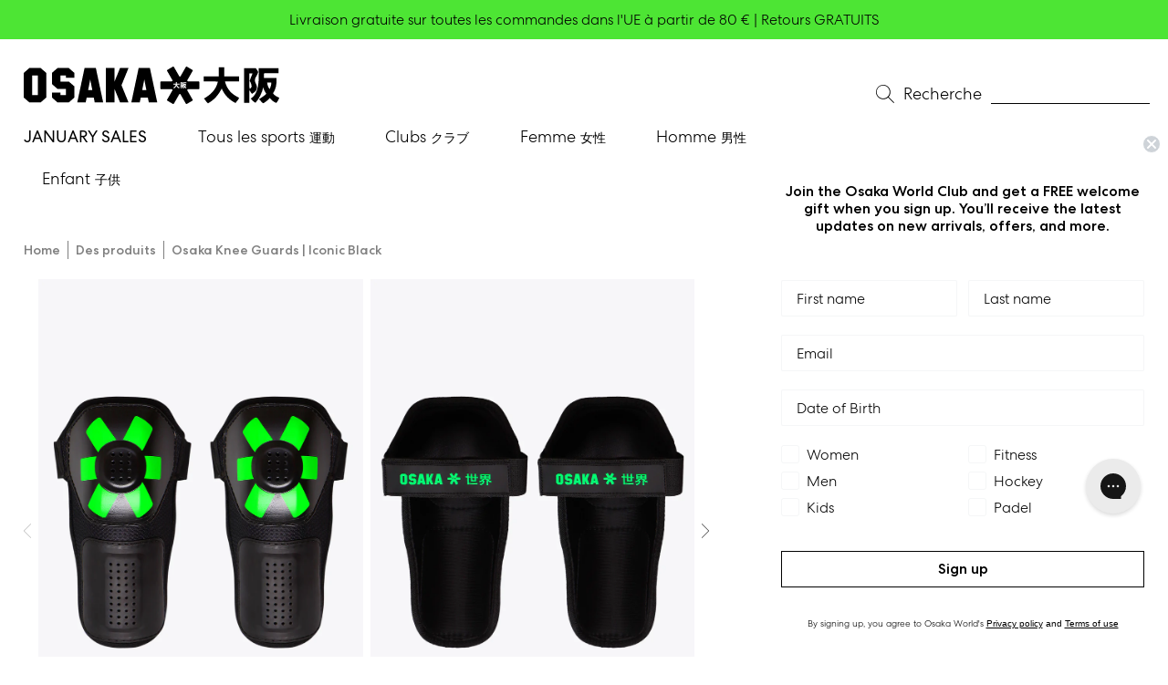

--- FILE ---
content_type: text/html; charset=utf-8
request_url: https://osakaworld.com/fr/products/osaka-knee-guard-iconic-black-1
body_size: 97452
content:
<!doctype html>
<html class="no-js no-touch" lang="fr">

  <script type="text/javascript">
    (function(c,l,a,r,i,t,y){
        c[a]=c[a]||function(){(c[a].q=c[a].q||[]).push(arguments)};
        t=l.createElement(r);t.async=1;t.src="https://www.clarity.ms/tag/"+i;
        y=l.getElementsByTagName(r)[0];y.parentNode.insertBefore(t,y);
    })(window, document, "clarity", "script", "pbpcp64j6p");
</script>
  
  <head>
    <script type="text/javascript">
    (function(c,l,a,r,i,t,y){
        c[a]=c[a]||function(){(c[a].q=c[a].q||[]).push(arguments)};
        t=l.createElement(r);t.async=1;t.src="https://www.clarity.ms/tag/"+i;
        y=l.getElementsByTagName(r)[0];y.parentNode.insertBefore(t,y);
    })(window, document, "clarity", "script", "v1qgp4e7ya");
</script>

    <!-- Hotjar Tracking Code for https://www.osakaworld.com -->
<script>
    (function(h,o,t,j,a,r){
        h.hj=h.hj||function(){(h.hj.q=h.hj.q||[]).push(arguments)};
        h._hjSettings={hjid:2976319,hjsv:6};
        a=o.getElementsByTagName('head')[0];
        r=o.createElement('script');r.async=1;
        r.src=t+h._hjSettings.hjid+j+h._hjSettings.hjsv;
        a.appendChild(r);
    })(window,document,'https://static.hotjar.com/c/hotjar-','.js?sv=');
</script>
    <script type="text/javascript" src="https://edge.personalizer.io/storefront/2.0.0/js/shopify/storefront.min.js?key=93gdq-mcr8frr2bq9dw0m2s-d5rat&shop=osaka-world.myshopify.com"></script>
<script>
window.LimeSpot = window.LimeSpot === undefined ? {} : LimeSpot;
LimeSpot.PageInfo = { Type: "Product", ReferenceIdentifier: "8540515467607"};

LimeSpot.StoreInfo = { Theme: "Osaka 1.8.0" };


LimeSpot.CartItems = [];
</script>





    <meta charset="utf-8">
    <meta http-equiv="X-UA-Compatible" content="IE=edge">
    <meta name="viewport" content="width=device-width,initial-scale=1">
    <link rel="apple-touch-icon" sizes="180x180" href="//osakaworld.com/cdn/shop/t/80/assets/apple-touch-icon.png?v=76548659099707527381724743811">
<link rel="icon" type="image/png" sizes="32x32" href="//osakaworld.com/cdn/shop/t/80/assets/favicon-32x32.png?v=76079888231580137601724743893">
<link rel="icon" type="image/png" sizes="16x16" href="//osakaworld.com/cdn/shop/t/80/assets/favicon-16x16.png?v=159441674518035748901724743892">
<link rel="manifest" href="//osakaworld.com/cdn/shop/t/80/assets/site.webmanifest?v=142734806618380823731724744026">
<link rel="mask-icon" href="//osakaworld.com/cdn/shop/t/80/assets/safari-pinned-tab.svg?v=165292104100357244771724743943" color="#fff">
<link rel="shortcut icon" href="//osakaworld.com/cdn/shop/t/80/assets/favicon.ico?v=149116001260548407261724743894">
<meta name="msapplication-TileColor" content="#fff">
<meta name="msapplication-config" content="//osakaworld.com/cdn/shop/t/80/assets/browserconfig.xml?v=164426252200197346811724744025">
<meta name="theme-color" content="#fff">
<link rel="canonical" href="https://osakaworld.com/fr/products/osaka-knee-guard-iconic-black-1">

<link rel="preconnect" href="https://cdn.shopify.com" crossorigin><link rel="preconnect" href="https://fonts.shopifycdn.com" crossorigin>
<title> Osaka Knee Guards | Iconic Black | Osaka World</title>
<meta name="description" content="The Osaka Pro Tour knee guards are essential for safe penalty corner defending. Runners will benefit from the lightweight construction and on the post the extra protection will give you the confidence you need to stop that ball. The knee guards easily slide behind your shinguard and cover your entire knee. The combinat">

<meta property="og:site_name" content="Osaka World">
<meta property="og:url" content="https://osakaworld.com/fr/products/osaka-knee-guard-iconic-black-1">
<meta property="og:title" content="Osaka Knee Guards | Iconic Black">
<meta property="og:type" content="product">
<meta property="og:description" content="The Osaka Pro Tour knee guards are essential for safe penalty corner defending. Runners will benefit from the lightweight construction and on the post the extra protection will give you the confidence you need to stop that ball. The knee guards easily slide behind your shinguard and cover your entire knee. The combinat"><meta property="og:image" content="http://osakaworld.com/cdn/shop/files/ACC00008_9013_1_Knee_Protection_Iconic_Black_a38376a1-98c8-4aed-952a-be1ae3ec8d08.jpg?v=1737969602">
  <meta property="og:image:secure_url" content="https://osakaworld.com/cdn/shop/files/ACC00008_9013_1_Knee_Protection_Iconic_Black_a38376a1-98c8-4aed-952a-be1ae3ec8d08.jpg?v=1737969602">
  <meta property="og:image:width" content="1333">
  <meta property="og:image:height" content="2000"><meta property="og:price:amount" content="30,00">
  <meta property="og:price:currency" content="EUR"><meta name="twitter:card" content="summary_large_image">
<meta name="twitter:title" content="Osaka Knee Guards | Iconic Black">
<meta name="twitter:description" content="The Osaka Pro Tour knee guards are essential for safe penalty corner defending. Runners will benefit from the lightweight construction and on the post the extra protection will give you the confidence you need to stop that ball. The knee guards easily slide behind your shinguard and cover your entire knee. The combinat">
<style data-shopify>

  
  @font-face {
    font-family: "Centra No2";
    src: url(//osakaworld.com/cdn/shop/t/80/assets/CentraNo2-Hairline.woff2?v=10715118446635928521724743828) format("woff2"),
        url(//osakaworld.com/cdn/shop/t/80/assets/CentraNo2-Hairline.woff?v=52905715763138764591724743827) format("woff");
    font-weight: 100;
    font-style: normal;
    font-display: swap;
  }
  @font-face {
    font-family: "Centra No2";
    src: url(//osakaworld.com/cdn/shop/t/80/assets/CentraNo2-Light.woff2?v=73045428422960136321724743830) format("woff2"),
        url(//osakaworld.com/cdn/shop/t/80/assets/CentraNo2-Light.woff?v=86673867950377122231724743829) format("woff");
    font-weight: 300;
    font-style: normal;
    font-display: swap;
  }
  @font-face {
    font-family: "Centra No2";
    src: url(//osakaworld.com/cdn/shop/t/80/assets/CentraNo2-Book.woff2?v=144709512074424463961724743826) format("woff2"),
        url(//osakaworld.com/cdn/shop/t/80/assets/CentraNo2-Book.woff?v=157004108488673716751724743825) format("woff");
    font-weight: 400;
    font-style: normal;
    font-display: swap;
  }
  @font-face {
    font-family: "Centra No2";
    src: url(//osakaworld.com/cdn/shop/t/80/assets/CentraNo2-Medium.woff2?v=4424009416613881621724743832) format("woff2"),
        url(//osakaworld.com/cdn/shop/t/80/assets/CentraNo2-Medium.woff?v=88442414064869655151724743831) format("woff");
    font-weight: 500;
    font-style: normal;
    font-display: swap;
  }
  @font-face {
    font-family: "Centra No2";
    src: url(//osakaworld.com/cdn/shop/t/80/assets/CentraNo2-Bold.woff2?v=139686033195323024901724743824) format("woff2"),
        url(//osakaworld.com/cdn/shop/t/80/assets/CentraNo2-Bold.woff?v=25460562110822870321724743823) format("woff");
    font-weight: 700;
    font-style: normal;
    font-display: swap;
  }

  @font-face {
    font-family: "GT-Super-Display";
    src: url(//osakaworld.com/cdn/shop/t/80/assets/GT-Super-Display-Light-Italic.woff2?v=45888905742204183271724743905) format("woff2"),
        url(//osakaworld.com/cdn/shop/t/80/assets/GT-Super-Display-Light-Italic.woff?v=152582529353973547911724743903) format("woff");
    font-weight: normal;
    font-style: italic;
    font-display: swap;
  }

  @font-face {
    font-family: "Noto Sans JP";
    src: url(//osakaworld.com/cdn/shop/t/80/assets/notosansjp-regular-webfont.woff2?v=164079549611928271201724743922) format("woff2"),
        url(//osakaworld.com/cdn/shop/t/80/assets/notosansjp-regular-webfont.woff?v=158111430498669531851724743922) format("woff");
    font-weight: normal;
    font-style: normal;
    font-display: swap;
  }:root {
    
    --site-center: 1920px;                          
    --site-center-compact: 880px;                   
    --site-center-narrow: 656px;                    

    --site-side-spacing: 16px;                      
    --site-side-spacing-md: 26px;                   

    --element-spacing: 1.4rem;                      

    --container-spacing: 15px;
    --container-spacing-md: 30px;

    --container-row-spacing: 15px;
    --container-row-spacing-md: 30px;

    
    --spacing-small: 5px;
    --spacing: 10px;
    --spacing-md: 10px;
    --spacing-lg: 10px;

    --row-gap: 10px;
    --row-gap-md: 10px;
    --row-gap-lg: 10px;

    --col-gap: 10px;
    --col-gap-lg: 10px;
    --col-gap-xxl: 10px;

    

    --font-thin-family: "Centra No2", sans-serif;
    --font-thin-style: normal;
    --font-thin-weight: 100;

    --font-light-family: "Centra No2", sans-serif;
    --font-light-style: normal;
    --font-light-weight: 300;

    --font-regular-family: "Centra No2", sans-serif;
    --font-regular-style: normal;
    --font-regular-weight: 400;

    --font-medium-family: "Centra No2", sans-serif;
    --font-medium-style: normal;
    --font-medium-weight: 500;

    --font-bold-family: "Centra No2", sans-serif;
    --font-bold-style: normal;
    --font-bold-weight: 700;

    --font-heading-family: "GT-Super-Display", sans-serif;
    --font-heading-style: italic;
    --font-heading-weight: normal;

    --font-nav-family: "Noto Sans JP", sans-serif;
    --font-nav-style: normal;
    --font-nav-weight: normal;

    
    --color-brand-background: #FFFFFF;
    --color-brand-text: #000000;
    --color-brand-text-50: #7c7c7c;
    --color-brand-text-25: #bfbfbf;
    --color-brand-text-15: #d9d9d9;
    --color-brand-text-5: #f2f2f2;

    --color-brand-link: var(--color-brand-primary);
    --color-brand-link-hover: var(--color-brand-primary-dark);

    --color-brand-primary: #000000;
    --color-brand-text-on-primary: #FFFFFF;
    --color-brand-primary-dark: #000000;
    --color-brand-primary-50: #63666a;
    --color-brand-primary-25: #b7b7b7;         
    --color-brand-primary-15: #d9d9d9;
    --color-brand-primary-5: #f2f2f2;

    --color-brand-secondary: #44ff00;
    --color-brand-text-on-secondary: #000000;
    --color-brand-secondary-dark: #36cc00;
    --color-brand-secondary-50: #a2ff80;
    --color-brand-secondary-25: #d0ffbf;
    --color-brand-secondary-15: #e3ffd9;
    --color-brand-secondary-5: #f6fff2;

    --color-brand-funnel: #000000;
    --color-brand-text-on-funnel: #FFFFFF;
    --color-brand-funnel-dark: #000000;
    --color-brand-funnel-50: #808080;
    --color-brand-funnel-25: #bfbfbf;
    --color-brand-funnel-15: #d9d9d9;
    --color-brand-funnel-5: #f2f2f2;

    --color-black: #000000;
    --color-black-50: #7c7c7c;
    --color-black-25: #bfbfbf;
    --color-black-15: #d9d9d9;
    --color-black-5: #f2f2f2;
    --color-white: #ffffff;

    --color-brand-accent: #F5F5F7;
    --color-brand-text-on-accent: var(--color-brand-text);

    --color-border: #CCCCCC;
    --color-border-50: #e6e6e6;

    --color-lines: #EEEEEE;

    --color-gray: #B7B7B7;

    --color-brand-positive: #42CC92;
    --color-brand-negative: #FF5656;

    
    --border-radius: 0;
    --button-background: var(--color-brand-primary);
    --button-text: var(--color-brand-text-on-primary);
    --button-hover-background: var(--color-brand-primary-dark);
    --button-hover-text: var(--color-brand-text-on-primary);
    --button-border: 1px;
    --button-border-color: var(--color-brand-primary);
    --button-hover-border-color: var(--color-brand-primary-dark);

    
    --z-index-dropdown: 1000;
    --z-index-sticky: 1020;
    --z-index-fixed: 1030;
    --z-index-offcanvas-backdrop: 1040;
    --z-index-offcanvas: 1045;
    --z-index-modal-backdrop: 1050;
    --z-index-modal: 1055;
    --z-index-popover: 1070;
    --z-index-tooltip: 1080;

    
    --duration-short: 100ms;
    --duration-default: 200ms;
    --duration-long: 500ms;

    --swiper-pagination-color: #000000;

  }
</style>
<style data-shopify>@charset "UTF-8";.is-grid,.is-grid-inline{display:grid;grid-template-rows:auto;grid-template-columns:repeat(12,minmax(0,1fr));direction:ltr;grid-column-gap:var(--col-gap);grid-row-gap:var(--row-gap)}@media screen and (min-width:1300px){.is-grid,.is-grid-inline{grid-column-gap:var(--col-gap-lg);grid-row-gap:var(--row-gap-lg)}}@media screen and (min-width:1441px){.is-grid,.is-grid-inline{grid-column-gap:var(--col-gap-xxl);grid-row-gap:var(--row-gap-xxl)}}.is-grid-inline>*,.is-grid>*{grid-column-end:span 1}.is-grid-inline.is-dense,.is-grid.is-dense{grid-auto-flow:dense}.is-grid-inline.has-wrapped-row,.is-grid.has-wrapped-row{grid-auto-flow:row}.is-grid-inline.has-wrapped-row.is-dense,.is-grid.has-wrapped-row.is-dense{grid-auto-flow:row dense}.is-grid-inline.has-wrapped-col,.is-grid.has-wrapped-col{grid-auto-flow:column}.is-grid-inline.has-wrapped-col.is-dense,.is-grid.has-wrapped-col.is-dense{grid-auto-flow:column dense}.is-grid-inline.is-narrower-gap,.is-grid.is-narrower-gap{grid-column-gap:var(--col-gap-lg);grid-row-gap:var(--row-gap)}.is-grid-inline{display:inline-grid!important}@media screen and (min-width:320px){.is-grid-xs{display:grid;grid-template-rows:auto;grid-template-columns:repeat(12,minmax(0,1fr));direction:ltr;grid-column-gap:var(--col-gap);grid-row-gap:var(--row-gap)}}@media screen and (min-width:320px) and (min-width:1300px){.is-grid-xs{grid-column-gap:var(--col-gap-lg);grid-row-gap:var(--row-gap-lg)}}@media screen and (min-width:320px) and (min-width:1441px){.is-grid-xs{grid-column-gap:var(--col-gap-xxl);grid-row-gap:var(--row-gap-xxl)}}.is-grid-xs.is-dense{grid-auto-flow:dense}@media screen and (min-width:410px){.is-grid-sm{display:grid;grid-template-rows:auto;grid-template-columns:repeat(12,minmax(0,1fr));direction:ltr;grid-column-gap:var(--col-gap);grid-row-gap:var(--row-gap)}}@media screen and (min-width:410px) and (min-width:1300px){.is-grid-sm{grid-column-gap:var(--col-gap-lg);grid-row-gap:var(--row-gap-lg)}}@media screen and (min-width:410px) and (min-width:1441px){.is-grid-sm{grid-column-gap:var(--col-gap-xxl);grid-row-gap:var(--row-gap-xxl)}}.is-grid-sm.is-dense{grid-auto-flow:dense}@media screen and (min-width:768px){.is-grid-md{display:grid;grid-template-rows:auto;grid-template-columns:repeat(12,minmax(0,1fr));direction:ltr;grid-column-gap:var(--col-gap);grid-row-gap:var(--row-gap)}}@media screen and (min-width:768px) and (min-width:1300px){.is-grid-md{grid-column-gap:var(--col-gap-lg);grid-row-gap:var(--row-gap-lg)}}@media screen and (min-width:768px) and (min-width:1441px){.is-grid-md{grid-column-gap:var(--col-gap-xxl);grid-row-gap:var(--row-gap-xxl)}}.is-grid-md.is-dense{grid-auto-flow:dense}@media screen and (min-width:1140px){.is-grid-lg{display:grid;grid-template-rows:auto;grid-template-columns:repeat(12,minmax(0,1fr));direction:ltr;grid-column-gap:var(--col-gap);grid-row-gap:var(--row-gap)}}@media screen and (min-width:1140px) and (min-width:1300px){.is-grid-lg{grid-column-gap:var(--col-gap-lg);grid-row-gap:var(--row-gap-lg)}}@media screen and (min-width:1140px) and (min-width:1441px){.is-grid-lg{grid-column-gap:var(--col-gap-xxl);grid-row-gap:var(--row-gap-xxl)}}.is-grid-lg.is-dense{grid-auto-flow:dense}@media screen and (min-width:1300px){.is-grid-xl{display:grid;grid-template-rows:auto;grid-template-columns:repeat(12,minmax(0,1fr));direction:ltr;grid-column-gap:var(--col-gap);grid-row-gap:var(--row-gap)}}@media screen and (min-width:1300px) and (min-width:1300px){.is-grid-xl{grid-column-gap:var(--col-gap-lg);grid-row-gap:var(--row-gap-lg)}}@media screen and (min-width:1300px) and (min-width:1441px){.is-grid-xl{grid-column-gap:var(--col-gap-xxl);grid-row-gap:var(--row-gap-xxl)}}.is-grid-xl.is-dense{grid-auto-flow:dense}@media screen and (min-width:1440px){.is-grid-xxl{display:grid;grid-template-rows:auto;grid-template-columns:repeat(12,minmax(0,1fr));direction:ltr;grid-column-gap:var(--col-gap);grid-row-gap:var(--row-gap)}}@media screen and (min-width:1440px) and (min-width:1300px){.is-grid-xxl{grid-column-gap:var(--col-gap-lg);grid-row-gap:var(--row-gap-lg)}}@media screen and (min-width:1440px) and (min-width:1441px){.is-grid-xxl{grid-column-gap:var(--col-gap-xxl);grid-row-gap:var(--row-gap-xxl)}}.is-grid-xxl.is-dense{grid-auto-flow:dense}.grid-row-start-1{grid-row-start:1}.grid-row-start-2{grid-row-start:2}.grid-row-start-3{grid-row-start:3}.grid-row-start-4{grid-row-start:4}.grid-row-start-5{grid-row-start:5}.grid-row-start-6{grid-row-start:6}.grid-row-start-7{grid-row-start:7}.grid-row-start-8{grid-row-start:8}.grid-row-start-9{grid-row-start:9}.grid-row-start-10{grid-row-start:10}.grid-row-start-11{grid-row-start:11}.grid-row-start-12{grid-row-start:12}@media screen and (min-width:320px){.grid-row-start-1-xs{grid-row-start:1}}@media screen and (min-width:320px){.grid-row-start-2-xs{grid-row-start:2}}@media screen and (min-width:320px){.grid-row-start-3-xs{grid-row-start:3}}@media screen and (min-width:320px){.grid-row-start-4-xs{grid-row-start:4}}@media screen and (min-width:320px){.grid-row-start-5-xs{grid-row-start:5}}@media screen and (min-width:320px){.grid-row-start-6-xs{grid-row-start:6}}@media screen and (min-width:320px){.grid-row-start-7-xs{grid-row-start:7}}@media screen and (min-width:320px){.grid-row-start-8-xs{grid-row-start:8}}@media screen and (min-width:320px){.grid-row-start-9-xs{grid-row-start:9}}@media screen and (min-width:320px){.grid-row-start-10-xs{grid-row-start:10}}@media screen and (min-width:320px){.grid-row-start-11-xs{grid-row-start:11}}@media screen and (min-width:320px){.grid-row-start-12-xs{grid-row-start:12}}@media screen and (min-width:410px){.grid-row-start-1-sm{grid-row-start:1}}@media screen and (min-width:410px){.grid-row-start-2-sm{grid-row-start:2}}@media screen and (min-width:410px){.grid-row-start-3-sm{grid-row-start:3}}@media screen and (min-width:410px){.grid-row-start-4-sm{grid-row-start:4}}@media screen and (min-width:410px){.grid-row-start-5-sm{grid-row-start:5}}@media screen and (min-width:410px){.grid-row-start-6-sm{grid-row-start:6}}@media screen and (min-width:410px){.grid-row-start-7-sm{grid-row-start:7}}@media screen and (min-width:410px){.grid-row-start-8-sm{grid-row-start:8}}@media screen and (min-width:410px){.grid-row-start-9-sm{grid-row-start:9}}@media screen and (min-width:410px){.grid-row-start-10-sm{grid-row-start:10}}@media screen and (min-width:410px){.grid-row-start-11-sm{grid-row-start:11}}@media screen and (min-width:410px){.grid-row-start-12-sm{grid-row-start:12}}@media screen and (min-width:768px){.grid-row-start-1-md{grid-row-start:1}}@media screen and (min-width:768px){.grid-row-start-2-md{grid-row-start:2}}@media screen and (min-width:768px){.grid-row-start-3-md{grid-row-start:3}}@media screen and (min-width:768px){.grid-row-start-4-md{grid-row-start:4}}@media screen and (min-width:768px){.grid-row-start-5-md{grid-row-start:5}}@media screen and (min-width:768px){.grid-row-start-6-md{grid-row-start:6}}@media screen and (min-width:768px){.grid-row-start-7-md{grid-row-start:7}}@media screen and (min-width:768px){.grid-row-start-8-md{grid-row-start:8}}@media screen and (min-width:768px){.grid-row-start-9-md{grid-row-start:9}}@media screen and (min-width:768px){.grid-row-start-10-md{grid-row-start:10}}@media screen and (min-width:768px){.grid-row-start-11-md{grid-row-start:11}}@media screen and (min-width:768px){.grid-row-start-12-md{grid-row-start:12}}@media screen and (min-width:1140px){.grid-row-start-1-lg{grid-row-start:1}}@media screen and (min-width:1140px){.grid-row-start-2-lg{grid-row-start:2}}@media screen and (min-width:1140px){.grid-row-start-3-lg{grid-row-start:3}}@media screen and (min-width:1140px){.grid-row-start-4-lg{grid-row-start:4}}@media screen and (min-width:1140px){.grid-row-start-5-lg{grid-row-start:5}}@media screen and (min-width:1140px){.grid-row-start-6-lg{grid-row-start:6}}@media screen and (min-width:1140px){.grid-row-start-7-lg{grid-row-start:7}}@media screen and (min-width:1140px){.grid-row-start-8-lg{grid-row-start:8}}@media screen and (min-width:1140px){.grid-row-start-9-lg{grid-row-start:9}}@media screen and (min-width:1140px){.grid-row-start-10-lg{grid-row-start:10}}@media screen and (min-width:1140px){.grid-row-start-11-lg{grid-row-start:11}}@media screen and (min-width:1140px){.grid-row-start-12-lg{grid-row-start:12}}@media screen and (min-width:1300px){.grid-row-start-1-xl{grid-row-start:1}}@media screen and (min-width:1300px){.grid-row-start-2-xl{grid-row-start:2}}@media screen and (min-width:1300px){.grid-row-start-3-xl{grid-row-start:3}}@media screen and (min-width:1300px){.grid-row-start-4-xl{grid-row-start:4}}@media screen and (min-width:1300px){.grid-row-start-5-xl{grid-row-start:5}}@media screen and (min-width:1300px){.grid-row-start-6-xl{grid-row-start:6}}@media screen and (min-width:1300px){.grid-row-start-7-xl{grid-row-start:7}}@media screen and (min-width:1300px){.grid-row-start-8-xl{grid-row-start:8}}@media screen and (min-width:1300px){.grid-row-start-9-xl{grid-row-start:9}}@media screen and (min-width:1300px){.grid-row-start-10-xl{grid-row-start:10}}@media screen and (min-width:1300px){.grid-row-start-11-xl{grid-row-start:11}}@media screen and (min-width:1300px){.grid-row-start-12-xl{grid-row-start:12}}@media screen and (min-width:1440px){.grid-row-start-1-xxl{grid-row-start:1}}@media screen and (min-width:1440px){.grid-row-start-2-xxl{grid-row-start:2}}@media screen and (min-width:1440px){.grid-row-start-3-xxl{grid-row-start:3}}@media screen and (min-width:1440px){.grid-row-start-4-xxl{grid-row-start:4}}@media screen and (min-width:1440px){.grid-row-start-5-xxl{grid-row-start:5}}@media screen and (min-width:1440px){.grid-row-start-6-xxl{grid-row-start:6}}@media screen and (min-width:1440px){.grid-row-start-7-xxl{grid-row-start:7}}@media screen and (min-width:1440px){.grid-row-start-8-xxl{grid-row-start:8}}@media screen and (min-width:1440px){.grid-row-start-9-xxl{grid-row-start:9}}@media screen and (min-width:1440px){.grid-row-start-10-xxl{grid-row-start:10}}@media screen and (min-width:1440px){.grid-row-start-11-xxl{grid-row-start:11}}@media screen and (min-width:1440px){.grid-row-start-12-xxl{grid-row-start:12}}.grid-col-start-1{grid-column-start:1}.grid-col-start-2{grid-column-start:2}.grid-col-start-3{grid-column-start:3}.grid-col-start-4{grid-column-start:4}.grid-col-start-5{grid-column-start:5}.grid-col-start-6{grid-column-start:6}.grid-col-start-7{grid-column-start:7}.grid-col-start-8{grid-column-start:8}.grid-col-start-9{grid-column-start:9}.grid-col-start-10{grid-column-start:10}.grid-col-start-11{grid-column-start:11}.grid-col-start-12{grid-column-start:12}@media screen and (min-width:320px){.grid-col-start-1-xs{grid-column-start:1}}@media screen and (min-width:320px){.grid-col-start-2-xs{grid-column-start:2}}@media screen and (min-width:320px){.grid-col-start-3-xs{grid-column-start:3}}@media screen and (min-width:320px){.grid-col-start-4-xs{grid-column-start:4}}@media screen and (min-width:320px){.grid-col-start-5-xs{grid-column-start:5}}@media screen and (min-width:320px){.grid-col-start-6-xs{grid-column-start:6}}@media screen and (min-width:320px){.grid-col-start-7-xs{grid-column-start:7}}@media screen and (min-width:320px){.grid-col-start-8-xs{grid-column-start:8}}@media screen and (min-width:320px){.grid-col-start-9-xs{grid-column-start:9}}@media screen and (min-width:320px){.grid-col-start-10-xs{grid-column-start:10}}@media screen and (min-width:320px){.grid-col-start-11-xs{grid-column-start:11}}@media screen and (min-width:320px){.grid-col-start-12-xs{grid-column-start:12}}@media screen and (min-width:410px){.grid-col-start-1-sm{grid-column-start:1}}@media screen and (min-width:410px){.grid-col-start-2-sm{grid-column-start:2}}@media screen and (min-width:410px){.grid-col-start-3-sm{grid-column-start:3}}@media screen and (min-width:410px){.grid-col-start-4-sm{grid-column-start:4}}@media screen and (min-width:410px){.grid-col-start-5-sm{grid-column-start:5}}@media screen and (min-width:410px){.grid-col-start-6-sm{grid-column-start:6}}@media screen and (min-width:410px){.grid-col-start-7-sm{grid-column-start:7}}@media screen and (min-width:410px){.grid-col-start-8-sm{grid-column-start:8}}@media screen and (min-width:410px){.grid-col-start-9-sm{grid-column-start:9}}@media screen and (min-width:410px){.grid-col-start-10-sm{grid-column-start:10}}@media screen and (min-width:410px){.grid-col-start-11-sm{grid-column-start:11}}@media screen and (min-width:410px){.grid-col-start-12-sm{grid-column-start:12}}@media screen and (min-width:768px){.grid-col-start-1-md{grid-column-start:1}}@media screen and (min-width:768px){.grid-col-start-2-md{grid-column-start:2}}@media screen and (min-width:768px){.grid-col-start-3-md{grid-column-start:3}}@media screen and (min-width:768px){.grid-col-start-4-md{grid-column-start:4}}@media screen and (min-width:768px){.grid-col-start-5-md{grid-column-start:5}}@media screen and (min-width:768px){.grid-col-start-6-md{grid-column-start:6}}@media screen and (min-width:768px){.grid-col-start-7-md{grid-column-start:7}}@media screen and (min-width:768px){.grid-col-start-8-md{grid-column-start:8}}@media screen and (min-width:768px){.grid-col-start-9-md{grid-column-start:9}}@media screen and (min-width:768px){.grid-col-start-10-md{grid-column-start:10}}@media screen and (min-width:768px){.grid-col-start-11-md{grid-column-start:11}}@media screen and (min-width:768px){.grid-col-start-12-md{grid-column-start:12}}@media screen and (min-width:1140px){.grid-col-start-1-lg{grid-column-start:1}}@media screen and (min-width:1140px){.grid-col-start-2-lg{grid-column-start:2}}@media screen and (min-width:1140px){.grid-col-start-3-lg{grid-column-start:3}}@media screen and (min-width:1140px){.grid-col-start-4-lg{grid-column-start:4}}@media screen and (min-width:1140px){.grid-col-start-5-lg{grid-column-start:5}}@media screen and (min-width:1140px){.grid-col-start-6-lg{grid-column-start:6}}@media screen and (min-width:1140px){.grid-col-start-7-lg{grid-column-start:7}}@media screen and (min-width:1140px){.grid-col-start-8-lg{grid-column-start:8}}@media screen and (min-width:1140px){.grid-col-start-9-lg{grid-column-start:9}}@media screen and (min-width:1140px){.grid-col-start-10-lg{grid-column-start:10}}@media screen and (min-width:1140px){.grid-col-start-11-lg{grid-column-start:11}}@media screen and (min-width:1140px){.grid-col-start-12-lg{grid-column-start:12}}@media screen and (min-width:1300px){.grid-col-start-1-xl{grid-column-start:1}}@media screen and (min-width:1300px){.grid-col-start-2-xl{grid-column-start:2}}@media screen and (min-width:1300px){.grid-col-start-3-xl{grid-column-start:3}}@media screen and (min-width:1300px){.grid-col-start-4-xl{grid-column-start:4}}@media screen and (min-width:1300px){.grid-col-start-5-xl{grid-column-start:5}}@media screen and (min-width:1300px){.grid-col-start-6-xl{grid-column-start:6}}@media screen and (min-width:1300px){.grid-col-start-7-xl{grid-column-start:7}}@media screen and (min-width:1300px){.grid-col-start-8-xl{grid-column-start:8}}@media screen and (min-width:1300px){.grid-col-start-9-xl{grid-column-start:9}}@media screen and (min-width:1300px){.grid-col-start-10-xl{grid-column-start:10}}@media screen and (min-width:1300px){.grid-col-start-11-xl{grid-column-start:11}}@media screen and (min-width:1300px){.grid-col-start-12-xl{grid-column-start:12}}@media screen and (min-width:1440px){.grid-col-start-1-xxl{grid-column-start:1}}@media screen and (min-width:1440px){.grid-col-start-2-xxl{grid-column-start:2}}@media screen and (min-width:1440px){.grid-col-start-3-xxl{grid-column-start:3}}@media screen and (min-width:1440px){.grid-col-start-4-xxl{grid-column-start:4}}@media screen and (min-width:1440px){.grid-col-start-5-xxl{grid-column-start:5}}@media screen and (min-width:1440px){.grid-col-start-6-xxl{grid-column-start:6}}@media screen and (min-width:1440px){.grid-col-start-7-xxl{grid-column-start:7}}@media screen and (min-width:1440px){.grid-col-start-8-xxl{grid-column-start:8}}@media screen and (min-width:1440px){.grid-col-start-9-xxl{grid-column-start:9}}@media screen and (min-width:1440px){.grid-col-start-10-xxl{grid-column-start:10}}@media screen and (min-width:1440px){.grid-col-start-11-xxl{grid-column-start:11}}@media screen and (min-width:1440px){.grid-col-start-12-xxl{grid-column-start:12}}.has-row-1{grid-template-rows:repeat(1,minmax(0,1fr))}.has-row-2{grid-template-rows:repeat(2,minmax(0,1fr))}.has-row-3{grid-template-rows:repeat(3,minmax(0,1fr))}.has-row-4{grid-template-rows:repeat(4,minmax(0,1fr))}.has-row-5{grid-template-rows:repeat(5,minmax(0,1fr))}.has-row-6{grid-template-rows:repeat(6,minmax(0,1fr))}.has-row-7{grid-template-rows:repeat(7,minmax(0,1fr))}.has-row-8{grid-template-rows:repeat(8,minmax(0,1fr))}.has-row-9{grid-template-rows:repeat(9,minmax(0,1fr))}.has-row-10{grid-template-rows:repeat(10,minmax(0,1fr))}.has-row-11{grid-template-rows:repeat(11,minmax(0,1fr))}.has-row-12{grid-template-rows:repeat(12,minmax(0,1fr))}@media screen and (min-width:320px){.has-row-1-xs{grid-template-rows:repeat(1,minmax(0,1fr))}}@media screen and (min-width:320px){.has-row-2-xs{grid-template-rows:repeat(2,minmax(0,1fr))}}@media screen and (min-width:320px){.has-row-3-xs{grid-template-rows:repeat(3,minmax(0,1fr))}}@media screen and (min-width:320px){.has-row-4-xs{grid-template-rows:repeat(4,minmax(0,1fr))}}@media screen and (min-width:320px){.has-row-5-xs{grid-template-rows:repeat(5,minmax(0,1fr))}}@media screen and (min-width:320px){.has-row-6-xs{grid-template-rows:repeat(6,minmax(0,1fr))}}@media screen and (min-width:320px){.has-row-7-xs{grid-template-rows:repeat(7,minmax(0,1fr))}}@media screen and (min-width:320px){.has-row-8-xs{grid-template-rows:repeat(8,minmax(0,1fr))}}@media screen and (min-width:320px){.has-row-9-xs{grid-template-rows:repeat(9,minmax(0,1fr))}}@media screen and (min-width:320px){.has-row-10-xs{grid-template-rows:repeat(10,minmax(0,1fr))}}@media screen and (min-width:320px){.has-row-11-xs{grid-template-rows:repeat(11,minmax(0,1fr))}}@media screen and (min-width:320px){.has-row-12-xs{grid-template-rows:repeat(12,minmax(0,1fr))}}@media screen and (min-width:410px){.has-row-1-sm{grid-template-rows:repeat(1,minmax(0,1fr))}}@media screen and (min-width:410px){.has-row-2-sm{grid-template-rows:repeat(2,minmax(0,1fr))}}@media screen and (min-width:410px){.has-row-3-sm{grid-template-rows:repeat(3,minmax(0,1fr))}}@media screen and (min-width:410px){.has-row-4-sm{grid-template-rows:repeat(4,minmax(0,1fr))}}@media screen and (min-width:410px){.has-row-5-sm{grid-template-rows:repeat(5,minmax(0,1fr))}}@media screen and (min-width:410px){.has-row-6-sm{grid-template-rows:repeat(6,minmax(0,1fr))}}@media screen and (min-width:410px){.has-row-7-sm{grid-template-rows:repeat(7,minmax(0,1fr))}}@media screen and (min-width:410px){.has-row-8-sm{grid-template-rows:repeat(8,minmax(0,1fr))}}@media screen and (min-width:410px){.has-row-9-sm{grid-template-rows:repeat(9,minmax(0,1fr))}}@media screen and (min-width:410px){.has-row-10-sm{grid-template-rows:repeat(10,minmax(0,1fr))}}@media screen and (min-width:410px){.has-row-11-sm{grid-template-rows:repeat(11,minmax(0,1fr))}}@media screen and (min-width:410px){.has-row-12-sm{grid-template-rows:repeat(12,minmax(0,1fr))}}@media screen and (min-width:768px){.has-row-1-md{grid-template-rows:repeat(1,minmax(0,1fr))}}@media screen and (min-width:768px){.has-row-2-md{grid-template-rows:repeat(2,minmax(0,1fr))}}@media screen and (min-width:768px){.has-row-3-md{grid-template-rows:repeat(3,minmax(0,1fr))}}@media screen and (min-width:768px){.has-row-4-md{grid-template-rows:repeat(4,minmax(0,1fr))}}@media screen and (min-width:768px){.has-row-5-md{grid-template-rows:repeat(5,minmax(0,1fr))}}@media screen and (min-width:768px){.has-row-6-md{grid-template-rows:repeat(6,minmax(0,1fr))}}@media screen and (min-width:768px){.has-row-7-md{grid-template-rows:repeat(7,minmax(0,1fr))}}@media screen and (min-width:768px){.has-row-8-md{grid-template-rows:repeat(8,minmax(0,1fr))}}@media screen and (min-width:768px){.has-row-9-md{grid-template-rows:repeat(9,minmax(0,1fr))}}@media screen and (min-width:768px){.has-row-10-md{grid-template-rows:repeat(10,minmax(0,1fr))}}@media screen and (min-width:768px){.has-row-11-md{grid-template-rows:repeat(11,minmax(0,1fr))}}@media screen and (min-width:768px){.has-row-12-md{grid-template-rows:repeat(12,minmax(0,1fr))}}@media screen and (min-width:1140px){.has-row-1-lg{grid-template-rows:repeat(1,minmax(0,1fr))}}@media screen and (min-width:1140px){.has-row-2-lg{grid-template-rows:repeat(2,minmax(0,1fr))}}@media screen and (min-width:1140px){.has-row-3-lg{grid-template-rows:repeat(3,minmax(0,1fr))}}@media screen and (min-width:1140px){.has-row-4-lg{grid-template-rows:repeat(4,minmax(0,1fr))}}@media screen and (min-width:1140px){.has-row-5-lg{grid-template-rows:repeat(5,minmax(0,1fr))}}@media screen and (min-width:1140px){.has-row-6-lg{grid-template-rows:repeat(6,minmax(0,1fr))}}@media screen and (min-width:1140px){.has-row-7-lg{grid-template-rows:repeat(7,minmax(0,1fr))}}@media screen and (min-width:1140px){.has-row-8-lg{grid-template-rows:repeat(8,minmax(0,1fr))}}@media screen and (min-width:1140px){.has-row-9-lg{grid-template-rows:repeat(9,minmax(0,1fr))}}@media screen and (min-width:1140px){.has-row-10-lg{grid-template-rows:repeat(10,minmax(0,1fr))}}@media screen and (min-width:1140px){.has-row-11-lg{grid-template-rows:repeat(11,minmax(0,1fr))}}@media screen and (min-width:1140px){.has-row-12-lg{grid-template-rows:repeat(12,minmax(0,1fr))}}@media screen and (min-width:1300px){.has-row-1-xl{grid-template-rows:repeat(1,minmax(0,1fr))}}@media screen and (min-width:1300px){.has-row-2-xl{grid-template-rows:repeat(2,minmax(0,1fr))}}@media screen and (min-width:1300px){.has-row-3-xl{grid-template-rows:repeat(3,minmax(0,1fr))}}@media screen and (min-width:1300px){.has-row-4-xl{grid-template-rows:repeat(4,minmax(0,1fr))}}@media screen and (min-width:1300px){.has-row-5-xl{grid-template-rows:repeat(5,minmax(0,1fr))}}@media screen and (min-width:1300px){.has-row-6-xl{grid-template-rows:repeat(6,minmax(0,1fr))}}@media screen and (min-width:1300px){.has-row-7-xl{grid-template-rows:repeat(7,minmax(0,1fr))}}@media screen and (min-width:1300px){.has-row-8-xl{grid-template-rows:repeat(8,minmax(0,1fr))}}@media screen and (min-width:1300px){.has-row-9-xl{grid-template-rows:repeat(9,minmax(0,1fr))}}@media screen and (min-width:1300px){.has-row-10-xl{grid-template-rows:repeat(10,minmax(0,1fr))}}@media screen and (min-width:1300px){.has-row-11-xl{grid-template-rows:repeat(11,minmax(0,1fr))}}@media screen and (min-width:1300px){.has-row-12-xl{grid-template-rows:repeat(12,minmax(0,1fr))}}@media screen and (min-width:1440px){.has-row-1-xxl{grid-template-rows:repeat(1,minmax(0,1fr))}}@media screen and (min-width:1440px){.has-row-2-xxl{grid-template-rows:repeat(2,minmax(0,1fr))}}@media screen and (min-width:1440px){.has-row-3-xxl{grid-template-rows:repeat(3,minmax(0,1fr))}}@media screen and (min-width:1440px){.has-row-4-xxl{grid-template-rows:repeat(4,minmax(0,1fr))}}@media screen and (min-width:1440px){.has-row-5-xxl{grid-template-rows:repeat(5,minmax(0,1fr))}}@media screen and (min-width:1440px){.has-row-6-xxl{grid-template-rows:repeat(6,minmax(0,1fr))}}@media screen and (min-width:1440px){.has-row-7-xxl{grid-template-rows:repeat(7,minmax(0,1fr))}}@media screen and (min-width:1440px){.has-row-8-xxl{grid-template-rows:repeat(8,minmax(0,1fr))}}@media screen and (min-width:1440px){.has-row-9-xxl{grid-template-rows:repeat(9,minmax(0,1fr))}}@media screen and (min-width:1440px){.has-row-10-xxl{grid-template-rows:repeat(10,minmax(0,1fr))}}@media screen and (min-width:1440px){.has-row-11-xxl{grid-template-rows:repeat(11,minmax(0,1fr))}}@media screen and (min-width:1440px){.has-row-12-xxl{grid-template-rows:repeat(12,minmax(0,1fr))}}.has-col-1{grid-template-columns:repeat(1,minmax(0,1fr))}.has-col-2{grid-template-columns:repeat(2,minmax(0,1fr))}.has-col-3{grid-template-columns:repeat(3,minmax(0,1fr))}.has-col-4{grid-template-columns:repeat(4,minmax(0,1fr))}.has-col-5{grid-template-columns:repeat(5,minmax(0,1fr))}.has-col-6{grid-template-columns:repeat(6,minmax(0,1fr))}.has-col-7{grid-template-columns:repeat(7,minmax(0,1fr))}.has-col-8{grid-template-columns:repeat(8,minmax(0,1fr))}.has-col-9{grid-template-columns:repeat(9,minmax(0,1fr))}.has-col-10{grid-template-columns:repeat(10,minmax(0,1fr))}.has-col-11{grid-template-columns:repeat(11,minmax(0,1fr))}.has-col-12{grid-template-columns:repeat(12,minmax(0,1fr))}@media screen and (min-width:320px){.has-col-1-xs{grid-template-columns:repeat(1,minmax(0,1fr))}}@media screen and (min-width:320px){.has-col-2-xs{grid-template-columns:repeat(2,minmax(0,1fr))}}@media screen and (min-width:320px){.has-col-3-xs{grid-template-columns:repeat(3,minmax(0,1fr))}}@media screen and (min-width:320px){.has-col-4-xs{grid-template-columns:repeat(4,minmax(0,1fr))}}@media screen and (min-width:320px){.has-col-5-xs{grid-template-columns:repeat(5,minmax(0,1fr))}}@media screen and (min-width:320px){.has-col-6-xs{grid-template-columns:repeat(6,minmax(0,1fr))}}@media screen and (min-width:320px){.has-col-7-xs{grid-template-columns:repeat(7,minmax(0,1fr))}}@media screen and (min-width:320px){.has-col-8-xs{grid-template-columns:repeat(8,minmax(0,1fr))}}@media screen and (min-width:320px){.has-col-9-xs{grid-template-columns:repeat(9,minmax(0,1fr))}}@media screen and (min-width:320px){.has-col-10-xs{grid-template-columns:repeat(10,minmax(0,1fr))}}@media screen and (min-width:320px){.has-col-11-xs{grid-template-columns:repeat(11,minmax(0,1fr))}}@media screen and (min-width:320px){.has-col-12-xs{grid-template-columns:repeat(12,minmax(0,1fr))}}@media screen and (min-width:410px){.has-col-1-sm{grid-template-columns:repeat(1,minmax(0,1fr))}}@media screen and (min-width:410px){.has-col-2-sm{grid-template-columns:repeat(2,minmax(0,1fr))}}@media screen and (min-width:410px){.has-col-3-sm{grid-template-columns:repeat(3,minmax(0,1fr))}}@media screen and (min-width:410px){.has-col-4-sm{grid-template-columns:repeat(4,minmax(0,1fr))}}@media screen and (min-width:410px){.has-col-5-sm{grid-template-columns:repeat(5,minmax(0,1fr))}}@media screen and (min-width:410px){.has-col-6-sm{grid-template-columns:repeat(6,minmax(0,1fr))}}@media screen and (min-width:410px){.has-col-7-sm{grid-template-columns:repeat(7,minmax(0,1fr))}}@media screen and (min-width:410px){.has-col-8-sm{grid-template-columns:repeat(8,minmax(0,1fr))}}@media screen and (min-width:410px){.has-col-9-sm{grid-template-columns:repeat(9,minmax(0,1fr))}}@media screen and (min-width:410px){.has-col-10-sm{grid-template-columns:repeat(10,minmax(0,1fr))}}@media screen and (min-width:410px){.has-col-11-sm{grid-template-columns:repeat(11,minmax(0,1fr))}}@media screen and (min-width:410px){.has-col-12-sm{grid-template-columns:repeat(12,minmax(0,1fr))}}@media screen and (min-width:768px){.has-col-1-md{grid-template-columns:repeat(1,minmax(0,1fr))}}@media screen and (min-width:768px){.has-col-2-md{grid-template-columns:repeat(2,minmax(0,1fr))}}@media screen and (min-width:768px){.has-col-3-md{grid-template-columns:repeat(3,minmax(0,1fr))}}@media screen and (min-width:768px){.has-col-4-md{grid-template-columns:repeat(4,minmax(0,1fr))}}@media screen and (min-width:768px){.has-col-5-md{grid-template-columns:repeat(5,minmax(0,1fr))}}@media screen and (min-width:768px){.has-col-6-md{grid-template-columns:repeat(6,minmax(0,1fr))}}@media screen and (min-width:768px){.has-col-7-md{grid-template-columns:repeat(7,minmax(0,1fr))}}@media screen and (min-width:768px){.has-col-8-md{grid-template-columns:repeat(8,minmax(0,1fr))}}@media screen and (min-width:768px){.has-col-9-md{grid-template-columns:repeat(9,minmax(0,1fr))}}@media screen and (min-width:768px){.has-col-10-md{grid-template-columns:repeat(10,minmax(0,1fr))}}@media screen and (min-width:768px){.has-col-11-md{grid-template-columns:repeat(11,minmax(0,1fr))}}@media screen and (min-width:768px){.has-col-12-md{grid-template-columns:repeat(12,minmax(0,1fr))}}@media screen and (min-width:1140px){.has-col-1-lg{grid-template-columns:repeat(1,minmax(0,1fr))}}@media screen and (min-width:1140px){.has-col-2-lg{grid-template-columns:repeat(2,minmax(0,1fr))}}@media screen and (min-width:1140px){.has-col-3-lg{grid-template-columns:repeat(3,minmax(0,1fr))}}@media screen and (min-width:1140px){.has-col-4-lg{grid-template-columns:repeat(4,minmax(0,1fr))}}@media screen and (min-width:1140px){.has-col-5-lg{grid-template-columns:repeat(5,minmax(0,1fr))}}@media screen and (min-width:1140px){.has-col-6-lg{grid-template-columns:repeat(6,minmax(0,1fr))}}@media screen and (min-width:1140px){.has-col-7-lg{grid-template-columns:repeat(7,minmax(0,1fr))}}@media screen and (min-width:1140px){.has-col-8-lg{grid-template-columns:repeat(8,minmax(0,1fr))}}@media screen and (min-width:1140px){.has-col-9-lg{grid-template-columns:repeat(9,minmax(0,1fr))}}@media screen and (min-width:1140px){.has-col-10-lg{grid-template-columns:repeat(10,minmax(0,1fr))}}@media screen and (min-width:1140px){.has-col-11-lg{grid-template-columns:repeat(11,minmax(0,1fr))}}@media screen and (min-width:1140px){.has-col-12-lg{grid-template-columns:repeat(12,minmax(0,1fr))}}@media screen and (min-width:1300px){.has-col-1-xl{grid-template-columns:repeat(1,minmax(0,1fr))}}@media screen and (min-width:1300px){.has-col-2-xl{grid-template-columns:repeat(2,minmax(0,1fr))}}@media screen and (min-width:1300px){.has-col-3-xl{grid-template-columns:repeat(3,minmax(0,1fr))}}@media screen and (min-width:1300px){.has-col-4-xl{grid-template-columns:repeat(4,minmax(0,1fr))}}@media screen and (min-width:1300px){.has-col-5-xl{grid-template-columns:repeat(5,minmax(0,1fr))}}@media screen and (min-width:1300px){.has-col-6-xl{grid-template-columns:repeat(6,minmax(0,1fr))}}@media screen and (min-width:1300px){.has-col-7-xl{grid-template-columns:repeat(7,minmax(0,1fr))}}@media screen and (min-width:1300px){.has-col-8-xl{grid-template-columns:repeat(8,minmax(0,1fr))}}@media screen and (min-width:1300px){.has-col-9-xl{grid-template-columns:repeat(9,minmax(0,1fr))}}@media screen and (min-width:1300px){.has-col-10-xl{grid-template-columns:repeat(10,minmax(0,1fr))}}@media screen and (min-width:1300px){.has-col-11-xl{grid-template-columns:repeat(11,minmax(0,1fr))}}@media screen and (min-width:1300px){.has-col-12-xl{grid-template-columns:repeat(12,minmax(0,1fr))}}@media screen and (min-width:1440px){.has-col-1-xxl{grid-template-columns:repeat(1,minmax(0,1fr))}}@media screen and (min-width:1440px){.has-col-2-xxl{grid-template-columns:repeat(2,minmax(0,1fr))}}@media screen and (min-width:1440px){.has-col-3-xxl{grid-template-columns:repeat(3,minmax(0,1fr))}}@media screen and (min-width:1440px){.has-col-4-xxl{grid-template-columns:repeat(4,minmax(0,1fr))}}@media screen and (min-width:1440px){.has-col-5-xxl{grid-template-columns:repeat(5,minmax(0,1fr))}}@media screen and (min-width:1440px){.has-col-6-xxl{grid-template-columns:repeat(6,minmax(0,1fr))}}@media screen and (min-width:1440px){.has-col-7-xxl{grid-template-columns:repeat(7,minmax(0,1fr))}}@media screen and (min-width:1440px){.has-col-8-xxl{grid-template-columns:repeat(8,minmax(0,1fr))}}@media screen and (min-width:1440px){.has-col-9-xxl{grid-template-columns:repeat(9,minmax(0,1fr))}}@media screen and (min-width:1440px){.has-col-10-xxl{grid-template-columns:repeat(10,minmax(0,1fr))}}@media screen and (min-width:1440px){.has-col-11-xxl{grid-template-columns:repeat(11,minmax(0,1fr))}}@media screen and (min-width:1440px){.has-col-12-xxl{grid-template-columns:repeat(12,minmax(0,1fr))}}.is-row-1{grid-row-end:span 1}.is-row-2{grid-row-end:span 2}.is-row-3{grid-row-end:span 3}.is-row-4{grid-row-end:span 4}.is-row-5{grid-row-end:span 5}.is-row-6{grid-row-end:span 6}.is-row-7{grid-row-end:span 7}.is-row-8{grid-row-end:span 8}.is-row-9{grid-row-end:span 9}.is-row-10{grid-row-end:span 10}.is-row-11{grid-row-end:span 11}.is-row-12{grid-row-end:span 12}@media screen and (min-width:320px){.is-row-1-xs{grid-row-end:span 1}}@media screen and (min-width:320px){.is-row-2-xs{grid-row-end:span 2}}@media screen and (min-width:320px){.is-row-3-xs{grid-row-end:span 3}}@media screen and (min-width:320px){.is-row-4-xs{grid-row-end:span 4}}@media screen and (min-width:320px){.is-row-5-xs{grid-row-end:span 5}}@media screen and (min-width:320px){.is-row-6-xs{grid-row-end:span 6}}@media screen and (min-width:320px){.is-row-7-xs{grid-row-end:span 7}}@media screen and (min-width:320px){.is-row-8-xs{grid-row-end:span 8}}@media screen and (min-width:320px){.is-row-9-xs{grid-row-end:span 9}}@media screen and (min-width:320px){.is-row-10-xs{grid-row-end:span 10}}@media screen and (min-width:320px){.is-row-11-xs{grid-row-end:span 11}}@media screen and (min-width:320px){.is-row-12-xs{grid-row-end:span 12}}@media screen and (min-width:410px){.is-row-1-sm{grid-row-end:span 1}}@media screen and (min-width:410px){.is-row-2-sm{grid-row-end:span 2}}@media screen and (min-width:410px){.is-row-3-sm{grid-row-end:span 3}}@media screen and (min-width:410px){.is-row-4-sm{grid-row-end:span 4}}@media screen and (min-width:410px){.is-row-5-sm{grid-row-end:span 5}}@media screen and (min-width:410px){.is-row-6-sm{grid-row-end:span 6}}@media screen and (min-width:410px){.is-row-7-sm{grid-row-end:span 7}}@media screen and (min-width:410px){.is-row-8-sm{grid-row-end:span 8}}@media screen and (min-width:410px){.is-row-9-sm{grid-row-end:span 9}}@media screen and (min-width:410px){.is-row-10-sm{grid-row-end:span 10}}@media screen and (min-width:410px){.is-row-11-sm{grid-row-end:span 11}}@media screen and (min-width:410px){.is-row-12-sm{grid-row-end:span 12}}@media screen and (min-width:768px){.is-row-1-md{grid-row-end:span 1}}@media screen and (min-width:768px){.is-row-2-md{grid-row-end:span 2}}@media screen and (min-width:768px){.is-row-3-md{grid-row-end:span 3}}@media screen and (min-width:768px){.is-row-4-md{grid-row-end:span 4}}@media screen and (min-width:768px){.is-row-5-md{grid-row-end:span 5}}@media screen and (min-width:768px){.is-row-6-md{grid-row-end:span 6}}@media screen and (min-width:768px){.is-row-7-md{grid-row-end:span 7}}@media screen and (min-width:768px){.is-row-8-md{grid-row-end:span 8}}@media screen and (min-width:768px){.is-row-9-md{grid-row-end:span 9}}@media screen and (min-width:768px){.is-row-10-md{grid-row-end:span 10}}@media screen and (min-width:768px){.is-row-11-md{grid-row-end:span 11}}@media screen and (min-width:768px){.is-row-12-md{grid-row-end:span 12}}@media screen and (min-width:1140px){.is-row-1-lg{grid-row-end:span 1}}@media screen and (min-width:1140px){.is-row-2-lg{grid-row-end:span 2}}@media screen and (min-width:1140px){.is-row-3-lg{grid-row-end:span 3}}@media screen and (min-width:1140px){.is-row-4-lg{grid-row-end:span 4}}@media screen and (min-width:1140px){.is-row-5-lg{grid-row-end:span 5}}@media screen and (min-width:1140px){.is-row-6-lg{grid-row-end:span 6}}@media screen and (min-width:1140px){.is-row-7-lg{grid-row-end:span 7}}@media screen and (min-width:1140px){.is-row-8-lg{grid-row-end:span 8}}@media screen and (min-width:1140px){.is-row-9-lg{grid-row-end:span 9}}@media screen and (min-width:1140px){.is-row-10-lg{grid-row-end:span 10}}@media screen and (min-width:1140px){.is-row-11-lg{grid-row-end:span 11}}@media screen and (min-width:1140px){.is-row-12-lg{grid-row-end:span 12}}@media screen and (min-width:1300px){.is-row-1-xl{grid-row-end:span 1}}@media screen and (min-width:1300px){.is-row-2-xl{grid-row-end:span 2}}@media screen and (min-width:1300px){.is-row-3-xl{grid-row-end:span 3}}@media screen and (min-width:1300px){.is-row-4-xl{grid-row-end:span 4}}@media screen and (min-width:1300px){.is-row-5-xl{grid-row-end:span 5}}@media screen and (min-width:1300px){.is-row-6-xl{grid-row-end:span 6}}@media screen and (min-width:1300px){.is-row-7-xl{grid-row-end:span 7}}@media screen and (min-width:1300px){.is-row-8-xl{grid-row-end:span 8}}@media screen and (min-width:1300px){.is-row-9-xl{grid-row-end:span 9}}@media screen and (min-width:1300px){.is-row-10-xl{grid-row-end:span 10}}@media screen and (min-width:1300px){.is-row-11-xl{grid-row-end:span 11}}@media screen and (min-width:1300px){.is-row-12-xl{grid-row-end:span 12}}@media screen and (min-width:1440px){.is-row-1-xxl{grid-row-end:span 1}}@media screen and (min-width:1440px){.is-row-2-xxl{grid-row-end:span 2}}@media screen and (min-width:1440px){.is-row-3-xxl{grid-row-end:span 3}}@media screen and (min-width:1440px){.is-row-4-xxl{grid-row-end:span 4}}@media screen and (min-width:1440px){.is-row-5-xxl{grid-row-end:span 5}}@media screen and (min-width:1440px){.is-row-6-xxl{grid-row-end:span 6}}@media screen and (min-width:1440px){.is-row-7-xxl{grid-row-end:span 7}}@media screen and (min-width:1440px){.is-row-8-xxl{grid-row-end:span 8}}@media screen and (min-width:1440px){.is-row-9-xxl{grid-row-end:span 9}}@media screen and (min-width:1440px){.is-row-10-xxl{grid-row-end:span 10}}@media screen and (min-width:1440px){.is-row-11-xxl{grid-row-end:span 11}}@media screen and (min-width:1440px){.is-row-12-xxl{grid-row-end:span 12}}.is-col-1{grid-column-end:span 1}.is-col-2{grid-column-end:span 2}.is-col-3{grid-column-end:span 3}.is-col-4{grid-column-end:span 4}.is-col-5{grid-column-end:span 5}.is-col-6{grid-column-end:span 6}.is-col-7{grid-column-end:span 7}.is-col-8{grid-column-end:span 8}.is-col-9{grid-column-end:span 9}.is-col-10{grid-column-end:span 10}.is-col-11{grid-column-end:span 11}.is-col-12{grid-column-end:span 12}@media screen and (min-width:320px){.is-col-1-xs{grid-column-end:span 1}}@media screen and (min-width:320px){.is-col-2-xs{grid-column-end:span 2}}@media screen and (min-width:320px){.is-col-3-xs{grid-column-end:span 3}}@media screen and (min-width:320px){.is-col-4-xs{grid-column-end:span 4}}@media screen and (min-width:320px){.is-col-5-xs{grid-column-end:span 5}}@media screen and (min-width:320px){.is-col-6-xs{grid-column-end:span 6}}@media screen and (min-width:320px){.is-col-7-xs{grid-column-end:span 7}}@media screen and (min-width:320px){.is-col-8-xs{grid-column-end:span 8}}@media screen and (min-width:320px){.is-col-9-xs{grid-column-end:span 9}}@media screen and (min-width:320px){.is-col-10-xs{grid-column-end:span 10}}@media screen and (min-width:320px){.is-col-11-xs{grid-column-end:span 11}}@media screen and (min-width:320px){.is-col-12-xs{grid-column-end:span 12}}@media screen and (min-width:410px){.is-col-1-sm{grid-column-end:span 1}}@media screen and (min-width:410px){.is-col-2-sm{grid-column-end:span 2}}@media screen and (min-width:410px){.is-col-3-sm{grid-column-end:span 3}}@media screen and (min-width:410px){.is-col-4-sm{grid-column-end:span 4}}@media screen and (min-width:410px){.is-col-5-sm{grid-column-end:span 5}}@media screen and (min-width:410px){.is-col-6-sm{grid-column-end:span 6}}@media screen and (min-width:410px){.is-col-7-sm{grid-column-end:span 7}}@media screen and (min-width:410px){.is-col-8-sm{grid-column-end:span 8}}@media screen and (min-width:410px){.is-col-9-sm{grid-column-end:span 9}}@media screen and (min-width:410px){.is-col-10-sm{grid-column-end:span 10}}@media screen and (min-width:410px){.is-col-11-sm{grid-column-end:span 11}}@media screen and (min-width:410px){.is-col-12-sm{grid-column-end:span 12}}@media screen and (min-width:768px){.is-col-1-md{grid-column-end:span 1}}@media screen and (min-width:768px){.is-col-2-md{grid-column-end:span 2}}@media screen and (min-width:768px){.is-col-3-md{grid-column-end:span 3}}@media screen and (min-width:768px){.is-col-4-md{grid-column-end:span 4}}@media screen and (min-width:768px){.is-col-5-md{grid-column-end:span 5}}@media screen and (min-width:768px){.is-col-6-md{grid-column-end:span 6}}@media screen and (min-width:768px){.is-col-7-md{grid-column-end:span 7}}@media screen and (min-width:768px){.is-col-8-md{grid-column-end:span 8}}@media screen and (min-width:768px){.is-col-9-md{grid-column-end:span 9}}@media screen and (min-width:768px){.is-col-10-md{grid-column-end:span 10}}@media screen and (min-width:768px){.is-col-11-md{grid-column-end:span 11}}@media screen and (min-width:768px){.is-col-12-md{grid-column-end:span 12}}@media screen and (min-width:1140px){.is-col-1-lg{grid-column-end:span 1}}@media screen and (min-width:1140px){.is-col-2-lg{grid-column-end:span 2}}@media screen and (min-width:1140px){.is-col-3-lg{grid-column-end:span 3}}@media screen and (min-width:1140px){.is-col-4-lg{grid-column-end:span 4}}@media screen and (min-width:1140px){.is-col-5-lg{grid-column-end:span 5}}@media screen and (min-width:1140px){.is-col-6-lg{grid-column-end:span 6}}@media screen and (min-width:1140px){.is-col-7-lg{grid-column-end:span 7}}@media screen and (min-width:1140px){.is-col-8-lg{grid-column-end:span 8}}@media screen and (min-width:1140px){.is-col-9-lg{grid-column-end:span 9}}@media screen and (min-width:1140px){.is-col-10-lg{grid-column-end:span 10}}@media screen and (min-width:1140px){.is-col-11-lg{grid-column-end:span 11}}@media screen and (min-width:1140px){.is-col-12-lg{grid-column-end:span 12}}@media screen and (min-width:1300px){.is-col-1-xl{grid-column-end:span 1}}@media screen and (min-width:1300px){.is-col-2-xl{grid-column-end:span 2}}@media screen and (min-width:1300px){.is-col-3-xl{grid-column-end:span 3}}@media screen and (min-width:1300px){.is-col-4-xl{grid-column-end:span 4}}@media screen and (min-width:1300px){.is-col-5-xl{grid-column-end:span 5}}@media screen and (min-width:1300px){.is-col-6-xl{grid-column-end:span 6}}@media screen and (min-width:1300px){.is-col-7-xl{grid-column-end:span 7}}@media screen and (min-width:1300px){.is-col-8-xl{grid-column-end:span 8}}@media screen and (min-width:1300px){.is-col-9-xl{grid-column-end:span 9}}@media screen and (min-width:1300px){.is-col-10-xl{grid-column-end:span 10}}@media screen and (min-width:1300px){.is-col-11-xl{grid-column-end:span 11}}@media screen and (min-width:1300px){.is-col-12-xl{grid-column-end:span 12}}@media screen and (min-width:1440px){.is-col-1-xxl{grid-column-end:span 1}}@media screen and (min-width:1440px){.is-col-2-xxl{grid-column-end:span 2}}@media screen and (min-width:1440px){.is-col-3-xxl{grid-column-end:span 3}}@media screen and (min-width:1440px){.is-col-4-xxl{grid-column-end:span 4}}@media screen and (min-width:1440px){.is-col-5-xxl{grid-column-end:span 5}}@media screen and (min-width:1440px){.is-col-6-xxl{grid-column-end:span 6}}@media screen and (min-width:1440px){.is-col-7-xxl{grid-column-end:span 7}}@media screen and (min-width:1440px){.is-col-8-xxl{grid-column-end:span 8}}@media screen and (min-width:1440px){.is-col-9-xxl{grid-column-end:span 9}}@media screen and (min-width:1440px){.is-col-10-xxl{grid-column-end:span 10}}@media screen and (min-width:1440px){.is-col-11-xxl{grid-column-end:span 11}}@media screen and (min-width:1440px){.is-col-12-xxl{grid-column-end:span 12}}.has-row-gap{grid-row-gap:var(--spacing)}.has-no-row-gap{grid-row-gap:0}.has-row-gap-md{grid-row-gap:var(--spacing-md)}.has-no-row-gap-md{grid-row-gap:0}.has-row-gap-lg{grid-row-gap:var(--spacing-lg)}.has-no-row-gap-lg{grid-row-gap:0}.has-col-gap{grid-column-gap:var(--spacing)}.has-no-col-gap{grid-column-gap:0}.has-col-gap-md{grid-column-gap:var(--spacing-md)}.has-no-col-gap-md{grid-column-gap:0}.has-col-gap-lg{grid-column-gap:var(--spacing-lg)}.has-no-col-gap-lg{grid-column-gap:0}.is-ltr{direction:ltr}@media screen and (min-width:320px){.is-ltr-xs{direction:ltr}}@media screen and (min-width:410px){.is-ltr-sm{direction:ltr}}@media screen and (min-width:768px){.is-ltr-md{direction:ltr}}@media screen and (min-width:1140px){.is-ltr-lg{direction:ltr}}@media screen and (min-width:1300px){.is-ltr-xl{direction:ltr}}@media screen and (min-width:1440px){.is-ltr-xxl{direction:ltr}}.is-rtl{direction:rtl}@media screen and (min-width:320px){.is-rtl-xs{direction:rtl}}@media screen and (min-width:410px){.is-rtl-sm{direction:rtl}}@media screen and (min-width:768px){.is-rtl-md{direction:rtl}}@media screen and (min-width:1140px){.is-rtl-lg{direction:rtl}}@media screen and (min-width:1300px){.is-rtl-xl{direction:rtl}}@media screen and (min-width:1440px){.is-rtl-xxl{direction:rtl}}.is-order-1{order:1}.is-order-2{order:2}.is-order-3{order:3}.is-order-4{order:4}.is-order-5{order:5}.is-order-6{order:6}.is-order-7{order:7}.is-order-8{order:8}.is-order-9{order:9}.is-order-10{order:10}.is-order-11{order:11}.is-order-12{order:12}@media screen and (min-width:320px){.is-order-1-xs{order:1}}@media screen and (min-width:320px){.is-order-2-xs{order:2}}@media screen and (min-width:320px){.is-order-3-xs{order:3}}@media screen and (min-width:320px){.is-order-4-xs{order:4}}@media screen and (min-width:320px){.is-order-5-xs{order:5}}@media screen and (min-width:320px){.is-order-6-xs{order:6}}@media screen and (min-width:320px){.is-order-7-xs{order:7}}@media screen and (min-width:320px){.is-order-8-xs{order:8}}@media screen and (min-width:320px){.is-order-9-xs{order:9}}@media screen and (min-width:320px){.is-order-10-xs{order:10}}@media screen and (min-width:320px){.is-order-11-xs{order:11}}@media screen and (min-width:320px){.is-order-12-xs{order:12}}@media screen and (min-width:410px){.is-order-1-sm{order:1}}@media screen and (min-width:410px){.is-order-2-sm{order:2}}@media screen and (min-width:410px){.is-order-3-sm{order:3}}@media screen and (min-width:410px){.is-order-4-sm{order:4}}@media screen and (min-width:410px){.is-order-5-sm{order:5}}@media screen and (min-width:410px){.is-order-6-sm{order:6}}@media screen and (min-width:410px){.is-order-7-sm{order:7}}@media screen and (min-width:410px){.is-order-8-sm{order:8}}@media screen and (min-width:410px){.is-order-9-sm{order:9}}@media screen and (min-width:410px){.is-order-10-sm{order:10}}@media screen and (min-width:410px){.is-order-11-sm{order:11}}@media screen and (min-width:410px){.is-order-12-sm{order:12}}@media screen and (min-width:768px){.is-order-1-md{order:1}}@media screen and (min-width:768px){.is-order-2-md{order:2}}@media screen and (min-width:768px){.is-order-3-md{order:3}}@media screen and (min-width:768px){.is-order-4-md{order:4}}@media screen and (min-width:768px){.is-order-5-md{order:5}}@media screen and (min-width:768px){.is-order-6-md{order:6}}@media screen and (min-width:768px){.is-order-7-md{order:7}}@media screen and (min-width:768px){.is-order-8-md{order:8}}@media screen and (min-width:768px){.is-order-9-md{order:9}}@media screen and (min-width:768px){.is-order-10-md{order:10}}@media screen and (min-width:768px){.is-order-11-md{order:11}}@media screen and (min-width:768px){.is-order-12-md{order:12}}@media screen and (min-width:1140px){.is-order-1-lg{order:1}}@media screen and (min-width:1140px){.is-order-2-lg{order:2}}@media screen and (min-width:1140px){.is-order-3-lg{order:3}}@media screen and (min-width:1140px){.is-order-4-lg{order:4}}@media screen and (min-width:1140px){.is-order-5-lg{order:5}}@media screen and (min-width:1140px){.is-order-6-lg{order:6}}@media screen and (min-width:1140px){.is-order-7-lg{order:7}}@media screen and (min-width:1140px){.is-order-8-lg{order:8}}@media screen and (min-width:1140px){.is-order-9-lg{order:9}}@media screen and (min-width:1140px){.is-order-10-lg{order:10}}@media screen and (min-width:1140px){.is-order-11-lg{order:11}}@media screen and (min-width:1140px){.is-order-12-lg{order:12}}@media screen and (min-width:1300px){.is-order-1-xl{order:1}}@media screen and (min-width:1300px){.is-order-2-xl{order:2}}@media screen and (min-width:1300px){.is-order-3-xl{order:3}}@media screen and (min-width:1300px){.is-order-4-xl{order:4}}@media screen and (min-width:1300px){.is-order-5-xl{order:5}}@media screen and (min-width:1300px){.is-order-6-xl{order:6}}@media screen and (min-width:1300px){.is-order-7-xl{order:7}}@media screen and (min-width:1300px){.is-order-8-xl{order:8}}@media screen and (min-width:1300px){.is-order-9-xl{order:9}}@media screen and (min-width:1300px){.is-order-10-xl{order:10}}@media screen and (min-width:1300px){.is-order-11-xl{order:11}}@media screen and (min-width:1300px){.is-order-12-xl{order:12}}@media screen and (min-width:1440px){.is-order-1-xxl{order:1}}@media screen and (min-width:1440px){.is-order-2-xxl{order:2}}@media screen and (min-width:1440px){.is-order-3-xxl{order:3}}@media screen and (min-width:1440px){.is-order-4-xxl{order:4}}@media screen and (min-width:1440px){.is-order-5-xxl{order:5}}@media screen and (min-width:1440px){.is-order-6-xxl{order:6}}@media screen and (min-width:1440px){.is-order-7-xxl{order:7}}@media screen and (min-width:1440px){.is-order-8-xxl{order:8}}@media screen and (min-width:1440px){.is-order-9-xxl{order:9}}@media screen and (min-width:1440px){.is-order-10-xxl{order:10}}@media screen and (min-width:1440px){.is-order-11-xxl{order:11}}@media screen and (min-width:1440px){.is-order-12-xxl{order:12}}.is-flex{display:flex}.is-flex-inline{display:inline-flex}.is-flex-wrap{flex-wrap:wrap}.is-flex-column{flex-direction:column}@media screen and (min-width:320px){.is-flex-xs{display:flex}}@media screen and (min-width:320px){.is-flex-inline-xs{display:inline-flex}}@media screen and (min-width:410px){.is-flex-sm{display:flex}}@media screen and (min-width:410px){.is-flex-inline-sm{display:inline-flex}}@media screen and (min-width:768px){.is-flex-md{display:flex}}@media screen and (min-width:768px){.is-flex-inline-md{display:inline-flex}}@media screen and (min-width:1140px){.is-flex-lg{display:flex}}@media screen and (min-width:1140px){.is-flex-inline-lg{display:inline-flex}}@media screen and (min-width:1300px){.is-flex-xl{display:flex}}@media screen and (min-width:1300px){.is-flex-inline-xl{display:inline-flex}}@media screen and (min-width:1440px){.is-flex-xxl{display:flex}}@media screen and (min-width:1440px){.is-flex-inline-xxl{display:inline-flex}}.is-justified-start{justify-content:start}@media screen and (min-width:320px){.is-justified-start-xs{justify-content:start}}@media screen and (min-width:410px){.is-justified-start-sm{justify-content:start}}@media screen and (min-width:768px){.is-justified-start-md{justify-content:start}}@media screen and (min-width:1140px){.is-justified-start-lg{justify-content:start}}@media screen and (min-width:1300px){.is-justified-start-xl{justify-content:start}}@media screen and (min-width:1440px){.is-justified-start-xxl{justify-content:start}}.is-justified-end{justify-content:end}@media screen and (min-width:320px){.is-justified-end-xs{justify-content:end}}@media screen and (min-width:410px){.is-justified-end-sm{justify-content:end}}@media screen and (min-width:768px){.is-justified-end-md{justify-content:end}}@media screen and (min-width:1140px){.is-justified-end-lg{justify-content:end}}@media screen and (min-width:1300px){.is-justified-end-xl{justify-content:end}}@media screen and (min-width:1440px){.is-justified-end-xxl{justify-content:end}}.is-justified-center{justify-content:center}@media screen and (min-width:320px){.is-justified-center-xs{justify-content:center}}@media screen and (min-width:410px){.is-justified-center-sm{justify-content:center}}@media screen and (min-width:768px){.is-justified-center-md{justify-content:center}}@media screen and (min-width:1140px){.is-justified-center-lg{justify-content:center}}@media screen and (min-width:1300px){.is-justified-center-xl{justify-content:center}}@media screen and (min-width:1440px){.is-justified-center-xxl{justify-content:center}}.is-justified-space-between{justify-content:space-between}@media screen and (min-width:320px){.is-justified-space-between-xs{justify-content:space-between}}@media screen and (min-width:410px){.is-justified-space-between-sm{justify-content:space-between}}@media screen and (min-width:768px){.is-justified-space-between-md{justify-content:space-between}}@media screen and (min-width:1140px){.is-justified-space-between-lg{justify-content:space-between}}@media screen and (min-width:1300px){.is-justified-space-between-xl{justify-content:space-between}}@media screen and (min-width:1440px){.is-justified-space-between-xxl{justify-content:space-between}}.is-justified-space-around{justify-content:space-around}@media screen and (min-width:320px){.is-justified-space-around-xs{justify-content:space-around}}@media screen and (min-width:410px){.is-justified-space-around-sm{justify-content:space-around}}@media screen and (min-width:768px){.is-justified-space-around-md{justify-content:space-around}}@media screen and (min-width:1140px){.is-justified-space-around-lg{justify-content:space-around}}@media screen and (min-width:1300px){.is-justified-space-around-xl{justify-content:space-around}}@media screen and (min-width:1440px){.is-justified-space-around-xxl{justify-content:space-around}}.is-justified-space-evenly{justify-content:space-evenly}@media screen and (min-width:320px){.is-justified-space-evenly-xs{justify-content:space-evenly}}@media screen and (min-width:410px){.is-justified-space-evenly-sm{justify-content:space-evenly}}@media screen and (min-width:768px){.is-justified-space-evenly-md{justify-content:space-evenly}}@media screen and (min-width:1140px){.is-justified-space-evenly-lg{justify-content:space-evenly}}@media screen and (min-width:1300px){.is-justified-space-evenly-xl{justify-content:space-evenly}}@media screen and (min-width:1440px){.is-justified-space-evenly-xxl{justify-content:space-evenly}}.is-justified-flex-end{justify-content:flex-end}@media screen and (min-width:320px){.is-justified-flex-end-xs{justify-content:flex-end}}@media screen and (min-width:410px){.is-justified-flex-end-sm{justify-content:flex-end}}@media screen and (min-width:768px){.is-justified-flex-end-md{justify-content:flex-end}}@media screen and (min-width:1140px){.is-justified-flex-end-lg{justify-content:flex-end}}@media screen and (min-width:1300px){.is-justified-flex-end-xl{justify-content:flex-end}}@media screen and (min-width:1440px){.is-justified-flex-end-xxl{justify-content:flex-end}}.is-justified-flex-start{justify-content:flex-start}@media screen and (min-width:320px){.is-justified-flex-start-xs{justify-content:flex-start}}@media screen and (min-width:410px){.is-justified-flex-start-sm{justify-content:flex-start}}@media screen and (min-width:768px){.is-justified-flex-start-md{justify-content:flex-start}}@media screen and (min-width:1140px){.is-justified-flex-start-lg{justify-content:flex-start}}@media screen and (min-width:1300px){.is-justified-flex-start-xl{justify-content:flex-start}}@media screen and (min-width:1440px){.is-justified-flex-start-xxl{justify-content:flex-start}}.is-aligned-baseline{align-items:baseline}@media screen and (min-width:320px){.is-aligned-baseline-xs{align-items:baseline}}@media screen and (min-width:410px){.is-aligned-baseline-sm{align-items:baseline}}@media screen and (min-width:768px){.is-aligned-baseline-md{align-items:baseline}}@media screen and (min-width:1140px){.is-aligned-baseline-lg{align-items:baseline}}@media screen and (min-width:1300px){.is-aligned-baseline-xl{align-items:baseline}}@media screen and (min-width:1440px){.is-aligned-baseline-xxl{align-items:baseline}}.is-aligned-stretch{align-items:stretch}@media screen and (min-width:320px){.is-aligned-stretch-xs{align-items:stretch}}@media screen and (min-width:410px){.is-aligned-stretch-sm{align-items:stretch}}@media screen and (min-width:768px){.is-aligned-stretch-md{align-items:stretch}}@media screen and (min-width:1140px){.is-aligned-stretch-lg{align-items:stretch}}@media screen and (min-width:1300px){.is-aligned-stretch-xl{align-items:stretch}}@media screen and (min-width:1440px){.is-aligned-stretch-xxl{align-items:stretch}}.is-aligned-start{align-items:start}@media screen and (min-width:320px){.is-aligned-start-xs{align-items:start}}@media screen and (min-width:410px){.is-aligned-start-sm{align-items:start}}@media screen and (min-width:768px){.is-aligned-start-md{align-items:start}}@media screen and (min-width:1140px){.is-aligned-start-lg{align-items:start}}@media screen and (min-width:1300px){.is-aligned-start-xl{align-items:start}}@media screen and (min-width:1440px){.is-aligned-start-xxl{align-items:start}}.is-aligned-end{align-items:end}@media screen and (min-width:320px){.is-aligned-end-xs{align-items:end}}@media screen and (min-width:410px){.is-aligned-end-sm{align-items:end}}@media screen and (min-width:768px){.is-aligned-end-md{align-items:end}}@media screen and (min-width:1140px){.is-aligned-end-lg{align-items:end}}@media screen and (min-width:1300px){.is-aligned-end-xl{align-items:end}}@media screen and (min-width:1440px){.is-aligned-end-xxl{align-items:end}}.is-aligned-center{align-items:center}@media screen and (min-width:320px){.is-aligned-center-xs{align-items:center}}@media screen and (min-width:410px){.is-aligned-center-sm{align-items:center}}@media screen and (min-width:768px){.is-aligned-center-md{align-items:center}}@media screen and (min-width:1140px){.is-aligned-center-lg{align-items:center}}@media screen and (min-width:1300px){.is-aligned-center-xl{align-items:center}}@media screen and (min-width:1440px){.is-aligned-center-xxl{align-items:center}}.is-aligned-flex-end{align-items:flex-end}@media screen and (min-width:320px){.is-aligned-flex-end-xs{align-items:flex-end}}@media screen and (min-width:410px){.is-aligned-flex-end-sm{align-items:flex-end}}@media screen and (min-width:768px){.is-aligned-flex-end-md{align-items:flex-end}}@media screen and (min-width:1140px){.is-aligned-flex-end-lg{align-items:flex-end}}@media screen and (min-width:1300px){.is-aligned-flex-end-xl{align-items:flex-end}}@media screen and (min-width:1440px){.is-aligned-flex-end-xxl{align-items:flex-end}}.is-aligned-flex-start{align-items:flex-start}@media screen and (min-width:320px){.is-aligned-flex-start-xs{align-items:flex-start}}@media screen and (min-width:410px){.is-aligned-flex-start-sm{align-items:flex-start}}@media screen and (min-width:768px){.is-aligned-flex-start-md{align-items:flex-start}}@media screen and (min-width:1140px){.is-aligned-flex-start-lg{align-items:flex-start}}@media screen and (min-width:1300px){.is-aligned-flex-start-xl{align-items:flex-start}}@media screen and (min-width:1440px){.is-aligned-flex-start-xxl{align-items:flex-start}}html{height:100%;scroll-behavior:smooth}@media (prefers-reduced-motion:reduce){html{scroll-behavior:auto}}body{font-family:var(--font-light-family);font-weight:var(--font-light-weight);font-style:var(--font-light-style);color:var(--color-brand-text);background-color:var(--color-brand-background);font-size:1.125rem;line-height:1.5rem;display:grid;grid-template-rows:auto auto auto 1fr auto;grid-template-columns:100%;min-height:100%;margin:0}.no-js:not(html){display:none!important}html.no-js .no-js:not(html){display:block!important}.no-js-inline{display:none!important}html.no-js .no-js-inline{display:inline-block!important}html.no-js .no-js-hidden{display:none!important}figure{margin:0;padding:0}.element-spacing,.h1,.h2,.h3,.h4,.h5,.h6,blockquote,dl,figure,form,h1,h2,h3,h4,h5,h6,ol,p,q,table,ul{margin-top:0;margin-bottom:calc(var(--element-spacing)*1)}.element-spacing:last-child,.h1:last-child,.h2:last-child,.h3:last-child,.h4:last-child,.h5:last-child,.h6:last-child,blockquote:last-child,dl:last-child,figure:last-child,form:last-child,h1:last-child,h2:last-child,h3:last-child,h4:last-child,h5:last-child,h6:last-child,ol:last-child,p:last-child,q:last-child,table:last-child,ul:last-child{margin-bottom:0}.h1,.h2,.h3,.h4,.h5,.h6,h1,h2,h3,h4,h5,h6{margin-top:0;margin-bottom:calc(var(--element-spacing)*2)}.h1:last-child,.h2:last-child,.h3:last-child,.h4:last-child,.h5:last-child,.h6:last-child,h1:last-child,h2:last-child,h3:last-child,h4:last-child,h5:last-child,h6:last-child,li ol,li ul,table table{margin-bottom:0}a{text-decoration:none;color:var(--color-brand-primary)}a:active,a:focus,a:hover{text-decoration:underline}.shopify-challenge__container{margin:7rem auto}.list-unstyled{list-style:none;margin:0;padding:0}.hidden{display:none!important}.visually-hidden{position:absolute!important;overflow:hidden;width:1px;height:1px;margin:-1px;padding:0;border:0;clip:rect(0 0 0 0);word-wrap:normal!important}.visually-hidden--inline{margin:0;height:1em}.overflow-hidden{overflow:hidden}.skip-to-content-link:focus{z-index:9999;position:inherit;overflow:auto;width:auto;height:auto;clip:auto}.cover-element{position:absolute;top:0;right:0;bottom:0;left:0;z-index:2;display:block}.h1,.h2,.h3,.h4,.h5,.h6,.heading,h1,h2,h3,h4,h5,h6{font-family:var(--font-medium-family);font-weight:var(--font-medium-weight);font-style:var(--font-medium-style);line-height:1.5em}.h1,h1{font-size:2em;margin:0}.h2,h2{font-size:1.6em;margin-top:.83em}.h2,.h3,h2,h3{margin-bottom:.2em}.h3,h3{font-size:1.3em;margin-top:1em}.h4,h4{font-size:1.1em;margin-bottom:.2em;margin-top:1.33em}.h5,h5{margin-top:1.67em}.h5,.h6,h5,h6{font-size:1em;margin-bottom:.2em}.h6,h6{margin-top:2.33em}b,strong{font-family:var(--font-regular-family);font-weight:var(--font-regular-weight);font-style:var(--font-regular-style)}.text-gray{color:var(--color-brand-text-50)}.text-primary{color:var(--color-brand-primary)}.text-secondary{color:var(--color-brand-secondary)}.text-inherit{color:inherit}.weight-thin{font-family:var(--font-thin-family);font-weight:var(--font-thin-weight);font-style:var(--font-thin-style)}.weight-light{font-family:var(--font-light-family);font-weight:var(--font-light-weight);font-style:var(--font-light-style)}.weight-regular{font-family:var(--font-regular-family);font-weight:var(--font-regular-weight);font-style:var(--font-regular-style)}.weight-medium{font-family:var(--font-medium-family);font-weight:var(--font-medium-weight);font-style:var(--font-medium-style)}.weight-bold{font-family:var(--font-bold-family);font-weight:var(--font-bold-weight);font-style:var(--font-bold-style)}.text-capitalize{text-transform:capitalize}.text-uppercase{text-transform:uppercase}.label-small{font-size:.75rem;line-height:1rem}.label-medium{font-size:.875rem;line-height:1.25rem}.label-large{font-size:1rem;line-height:1.75rem}.label-extra-large{font-size:1.125rem;line-height:1.5rem}@media screen and (min-width:1140px){.label-desktop-small{font-size:.75rem;line-height:1rem}}@media screen and (min-width:1140px){.label-desktop-medium{font-size:.875rem;line-height:1.25rem}}@media screen and (min-width:768px){.label-desktop-large{font-size:1rem;line-height:1.25rem}}@media screen and (min-width:768px){.label-desktop-extra-large{font-size:1.125rem;line-height:1.75rem}}blockquote{padding:.625rem 1.875rem;position:relative;display:table;margin:0 auto;font-size:1.25rem;font-family:var(--font-light-family);font-weight:var(--font-light-weight);font-style:var(--font-light-style)}blockquote p{font-size:1.38rem;line-height:1.5rem;line-height:inherit;font-style:italic}blockquote:before{color:#ccc;content:open-quote;font-size:4em;position:absolute;top:16px;left:0}blockquote:after{color:#ccc;content:close-quote;font-size:4em;line-height:.1em;margin-right:.25em;margin-left:.1em;vertical-align:-.6em;display:inline-block}.caption{font-size:1rem;line-height:1.7}table:not([class]){border-collapse:collapse;border-style:hidden;table-layout:fixed;font-size:1rem}table:not([class]) :not([class]) td,table:not([class]) :not([class]) th{border-top:var(--button-border) solid var(--color-border);text-align:left;vertical-align:top;padding:.7em;font-size:1.125rem;line-height:1.5rem;font-family:var(--font-medium-family);font-weight:var(--font-medium-weight);font-style:var(--font-medium-style)}@media screen and (max-width:767px){table:not([class]) :not([class]) td,table:not([class]) :not([class]) th{padding-left:0;padding-right:0}table:not([class]) :not([class]) td:first-child,table:not([class]) :not([class]) th:first-child{margin-top:1em}}table:not([class]) :not([class]) td:first-child,table:not([class]) :not([class]) th:first-child{padding-left:0}table:not([class]) :not([class]) td:last-child,table:not([class]) :not([class]) th:last-child{border-bottom:var(--button-border) solid var(--color-border);padding-right:0;text-align:right}table:not([class]) :not([class]) td{padding-top:2.8em;padding-bottom:1.8em;font-family:var(--font-regular-family);font-weight:var(--font-regular-weight);font-style:var(--font-regular-style)}.button-wrapper table:not([class]) :not([class]) td a,.shopify-payment-button table:not([class]) :not([class]) td button,table:not([class]) :not([class]) td .button,table:not([class]) :not([class]) td .button-wrapper a,table:not([class]) :not([class]) td .shopify-payment-button button{top:-.6em}@media screen and (max-width:767px){.button-wrapper table:not([class]) :not([class]) td a,.shopify-payment-button table:not([class]) :not([class]) td button,table:not([class]) :not([class]) td .button,table:not([class]) :not([class]) td .button-wrapper a,table:not([class]) :not([class]) td .shopify-payment-button button{top:.6em;margin-bottom:1.2em}}table:not([class]) tbody tr{border-top:var(--button-border) solid var(--border-color)}table:not([class]) tbody tr:last-child{border-bottom:var(--button-border) solid var(--border-color)}table:not([class]) tfoot td{font-weight:600;padding:.7em}table:not([class]) .vertical-align__top{vertical-align:top}table:not([class]) .vertical-align__middle{vertical-align:middle}table:not([class]) .vertical-align__bottom{vertical-align:bottom}.left{text-align:left}.center{text-align:center}.right{text-align:right}.uppercase{text-transform:uppercase}.light{opacity:.7}.link{cursor:pointer;display:inline-block;color:var(--color-brand-link);text-decoration:underline}.link .icon [fill=currentColor]{fill:var(--color-brand-link)}.link .icon [stroke=currentColor]{stroke:var(--color-brand-link)}.link:active,.link:focus,.link:hover{text-decoration:none;color:var(--color-brand-link-hover)}.link:active .icon [fill=currentColor],.link:focus .icon [fill=currentColor],.link:hover .icon [fill=currentColor]{fill:var(--color-brand-link-hover)}.link:active .icon [stroke=currentColor],.link:focus .icon [stroke=currentColor],.link:hover .icon [stroke=currentColor]{stroke:var(--color-brand-link-hover)}.link.link--text{--color-brand-link:var(--color-brand-text);--color-brand-link-hover:var(--color-brand-text)}.link.underlined-link{text-decoration:underline}.link-with-icon{display:inline-flex;font-size:1rem;letter-spacing:.1rem;text-decoration:none;margin-bottom:4.5rem;white-space:nowrap}.link-with-icon .icon{width:1.5rem;margin-left:1rem}.circle-divider:after{content:"•";margin:0 1rem}.circle-divider:last-of-type:after{display:none}.hr,hr{border:none;height:1px;background-color:var(--color-lines);display:block;margin:1rem 0}.full-unstyled-link{text-decoration:none;color:currentColor;display:block}.placeholder{background-color:var(--color-brand-primary-5);color:var(--color-brand-primary-50);fill:var(--color-brand-primary-50)}details>*{box-sizing:border-box}.break{overflow-wrap:break-word}svg .fill{fill:var(--color-brand-text)}svg .stroke{stroke:var(--color-brand-text)}@media (prefers-reduced-motion){.motion-reduce{transition:none!important}}.underlined-link{color:var(--color-brand-link)}.underlined-link:hover{color:var(--color-brand-link-hover)}.animate-arrow .icon-arrow path{transform:translateX(-.25rem);transition:transform var(--duration-short) ease}.animate-arrow:hover .icon-arrow path{transform:translateX(-.05rem)}.summary{cursor:pointer;list-style:none;position:relative}.summary .icon-caret{height:.6rem;right:1.5rem;top:calc(50% - .35rem)}.summary::-webkit-details-marker{display:none}:focus,:focus-visible{outline:.0625rem solid var(--color-brand-secondary-25);outline-offset:0}:focus:not(:focus-visible){outline:0;box-shadow:none}.focus-none{box-shadow:none!important;outline:0!important}.site-center{max-width:var(--site-center);margin-left:auto;margin-right:auto}.site-center--compact{--site-center:var(--site-center-compact)}.site-center--narrow{--site-center:var(--site-center-narrow)}.site-center--wide{--site-center:100%}.site-padding-left{padding-left:var(--site-side-spacing)}@media screen and (min-width:768px){.site-padding-left{padding-left:var(--site-side-spacing-md)}}.site-padding-right{padding-right:var(--site-side-spacing)}@media screen and (min-width:768px){.site-padding-right{padding-right:var(--site-side-spacing-md)}}.site-side-spacing{padding-right:var(--site-side-spacing);padding-left:var(--site-side-spacing)}@media screen and (min-width:768px){.site-side-spacing{padding-right:var(--site-side-spacing-md);padding-left:var(--site-side-spacing-md)}}.site-side-spacing.container--full{padding-left:0;padding-right:0}.container{display:block;margin-top:var(--container-spacing);margin-bottom:var(--container-spacing)}@media screen and (min-width:768px){.container{margin-top:var(--container-spacing-md);margin-bottom:var(--container-spacing-md)}}@media screen and (max-width:767px){.content-for-layout>section:first-child .container:first-of-type{margin-top:0}}.container.container--wide{max-width:100%}.container.container--full{max-width:100%;padding-left:0;padding-right:0}.container.container--background{padding-top:var(--container-spacing);padding-bottom:var(--container-spacing)}@media screen and (min-width:768px){.container.container--background{padding-top:var(--container-spacing-md);padding-bottom:var(--container-spacing-md)}}.container.container--block{margin-top:0;margin-bottom:0}.container-content,.container-footer,.container-header{max-width:var(--site-center);margin-left:auto;margin-right:auto;padding-left:var(--site-side-spacing);padding-right:var(--site-side-spacing)}@media screen and (min-width:768px){.container-content,.container-footer,.container-header{padding-left:var(--site-side-spacing-md);padding-right:var(--site-side-spacing-md)}}.container--wide>.container-content,.container--wide>.container-footer,.container--wide>.container-header,.container-content.container--wide,.container-footer.container--wide,.container-header.container--wide{max-width:100%}.container--full>.container-content,.container--full>.container-footer,.container--full>.container-header,.container-content.container--full,.container-footer.container--full,.container-header.container--full{max-width:100%;padding-left:0;padding-right:0}.site-center--compact{max-width:var(--site-center-compact)}.site-center--narrow{max-width:var(--site-center-narrow)}.container-header{align-items:center}.container-header h1{margin-top:var(--container-spacing)}@media screen and (min-width:768px){.container-header h1{margin:0}}.container-header .icon{transform:rotate(180deg);margin-right:1rem}.container-heading{margin:0}.container-content{margin-top:var(--container-row-spacing)}@media screen and (min-width:768px){.container-content{margin-top:var(--container-row-spacing-md)}}.container-content:first-child{margin-top:0}.container-footer{margin-top:var(--container-spacing);margin-bottom:0}.container.container--accent:last-child,.container.container--block:last-child,.shopify-section:last-child .container.container--accent,.shopify-section:last-child .container.container--block{margin-bottom:0}button{cursor:pointer}.button,.button-wrapper a,.shopify-challenge__button,.shopify-payment-button button{box-sizing:border-box;appearance:none;background-color:var(--button-background);border:var(--button-border) solid var(--button-border-color);border-radius:0;color:var(--button-text);cursor:pointer;display:inline-flex;flex-wrap:wrap;justify-content:center;align-items:center;font:inherit;padding:.625rem 1.25rem;text-decoration:none;transition:var(--duration-default) all ease;font-size:1rem;line-height:1.1875rem;font-family:var(--font-light-family);font-weight:var(--font-light-weight);font-style:var(--font-light-style)}.button-wrapper a:active,.button-wrapper a:focus,.button-wrapper a:hover,.button:active,.button:focus,.button:hover,.shopify-challenge__button:active,.shopify-challenge__button:focus,.shopify-challenge__button:hover,.shopify-payment-button button:active,.shopify-payment-button button:focus,.shopify-payment-button button:hover{background-color:var(--button-hover-background);color:var(--button-hover-text);border-color:var(--button-hover-border-color);text-decoration:none}.button-wrapper a .icon,.button .icon,.shopify-challenge__button .icon,.shopify-payment-button button .icon{margin-left:.25rem;margin-right:.25rem}.button--sm{font-size:.75rem;line-height:1rem;padding:.25rem .75rem}.button--md{font-size:.875rem;line-height:1.25rem;padding:.5625rem 1rem}.button--lg,.shopify-payment-button button{font-size:1.125rem;line-height:1.5rem;padding:.6875rem 2rem}.button--xl{font-size:1.125rem;line-height:1.5rem;padding:1.1875rem 2rem}.button--primary,.button-wrapper.button-primary a{--button-background:var(--color-brand-primary);--button-border-color:var(--color-brand-primary);--button-text:var(--color-brand-text-on-primary);--button-hover-background:var(--color-brand-primary-50);--button-hover-border-color:var(--color-brand-primary-50);--button-hover-text:var(--color-brand-text-on-primary)}.button--secondary,.button-wrapper.button-secondary a,.shopify-payment-button button{--button-background:var(--color-brand-secondary);--button-border-color:var(--color-brand-secondary);--button-text:var(--color-brand-text-on-secondary);--button-hover-background:var(--color-brand-secondary);--button-hover-border-color:var(--color-brand-secondary);--button-hover-text:var(--color-white)}.button--tertiary{--button-background:var(--color-black-5);--button-border-color:var(--color-black-5);--button-text:var(--color-black);--button-hover-background:var(--color-black-15);--button-hover-border-color:var(--color-black-15);--button-hover-text:var(--color-black)}.button--outline,.button-wrapper.button-outline a{--button-background:rgba(0,0,0,0);--button-border-color:var(--color-brand-text);--button-text:var(--color-brand-text);--button-hover-background:rgba(0,0,0,0);--button-hover-border-color:var(--color-brand-text);--button-hover-text:var(--color-brand-text)}.button--link{--button-background:rgba(0,0,0,0);--button-border-color:rgba(0,0,0,0);--button-text:var(--color-brand-text);--button-hover-background:rgba(0,0,0,0);--button-hover-border-color:rgba(0,0,0,0);--button-hover-text:var(--color-brand-primary);padding:0;border:none}.button--full-width{display:flex;width:100%}.button-wrapper a.disabled,.button-wrapper a:disabled,.button-wrapper a[aria-disabled=true],.button.disabled,.button:disabled,.button[aria-disabled=true],.form-fields button:disabled,.shopify-payment-button button.disabled,.shopify-payment-button button:disabled,.shopify-payment-button button[aria-disabled=true]{cursor:not-allowed;background-color:var(--color-lines);border-color:var(--color-lines);color:var(--color-border)}.button-wrapper a.loading,.button.loading,.shopify-payment-button button.loading{color:rgba(0,0,0,0)}.button-wrapper a.loading:after,.button.loading:after,.shopify-payment-button button.loading:after{animation:loading var(--duration-long) infinite linear;border:5px solid rgba(0,0,0,0);border-left:5px solid var(--button-text);border-radius:100%;box-sizing:content-box;content:"";display:block;height:2rem;position:absolute;width:2rem}@keyframes loading{0%{transform:rotate(0deg)}to{transform:rotate(1turn)}}.shopify-payment-button button{border-radius:inherit;display:block;margin:.5rem 0;text-align:center;width:100%}.shopify-payment-button button+button{margin-top:.5rem}.shopify-payment-button button:hover:not([disabled]){background-color:var(--color-brand-secondary-50)}.shopify-payment-button button.shopify-payment-button__button--hidden,.shopify-payment-button button[disabled]{display:none}.shopify-payment-button__button--unbranded,.shopify-payment-button__more-options{all:unset}.buttons{margin-bottom:-1rem}.button-wrapper .buttons a,.buttons .button,.buttons .button-wrapper a,.buttons .shopify-payment-button button,.shopify-payment-button .buttons button{margin-right:1rem;margin-bottom:1rem}.button-wrapper .buttons a:last-child,.buttons .button-wrapper a:last-child,.buttons .button:last-child,.buttons .shopify-payment-button button:last-child,.shopify-payment-button .buttons button:last-child{margin-right:0}.button-wrapper{text-align:center}.button-wrapper a{margin:0 .125rem .25rem}.icon{display:block}.icon--xxs{width:.75rem;height:.75rem}.icon--xs{width:1rem;height:1rem}.icon--sm{width:1.25rem;height:1.25rem}.icon--md{width:1.5rem;height:1.5rem}.icon--lg{width:2rem;height:2rem}.icon--xl{width:3rem;height:3rem}.icon--payment{width:2.125rem;height:1.5rem}.img--wrapper{overflow:hidden;width:100%}.img--wrapper img,.img--wrapper svg{width:100%;height:100%;max-width:100%;max-height:100%;display:block}.img--adapt,.img--landscape,.img--portrait,.img--square{position:relative}.img--adapt img,.img--adapt svg,.img--landscape img,.img--landscape svg,.img--portrait img,.img--portrait svg,.img--square img,.img--square svg{max-width:100%;position:absolute;top:0;left:0;height:100%;width:100%}.img--square{height:0;padding-bottom:100%}.img--portrait{height:0;padding-bottom:130%}.img--landscape{height:0;padding-bottom:75%}.img--cover img,.img--cover svg{object-fit:cover;object-position:center}.img--contain img,.img--contain svg{object-fit:contain;object-position:center}.color-scheme--primary{--color-brand-background:var(--color-brand-primary);--color-brand-text:var(--color-brand-text-on-primary);--color-brand-dark:var(--color-brand-primary-dark);--color-brand-link:var(--color-brand-text-on-primary);--color-brand-link-hover:var(--color-brand-text-on-primary);--swiper-pagination-color:var(--color-black);background:var(--color-brand-background);color:var(--color-brand-text)}.color-scheme--secondary{--color-brand-background:var(--color-brand-secondary);--color-brand-text:var(--color-brand-text-on-secondary);--color-brand-dark:var(--color-brand-secondary-dark);--color-brand-link:var(--color-brand-text-on-secondary);--color-brand-link-hover:var(--color-brand-text-on-secondary);background:var(--color-brand-background);color:var(--color-brand-text)}.color-scheme--accent{--color-brand-background:var(--color-brand-accent);--color-brand-text:var(--color-brand-text-on-accent);--color-brand-dark:var(--color-brand-accent-dark);background:var(--color-brand-background);color:var(--color-brand-text)}.color-scheme--gray{--color-brand-background:var(--color-black-5);background:var(--color-black-5)}.icon.icon--primary [fill=currentColor],.link .icon.icon--primary [fill=currentColor]{fill:var(--color-brand-primary)}.icon.icon--secondary [fill=currentColor],.link .icon.icon--secondary [fill=currentColor]{fill:var(--color-brand-secondary)}.icon.icon--accent [fill=currentColor],.link .icon.icon--accent [fill=currentColor]{fill:var(--color-brand-accent)}.icon.icon--text [fill=currentColor],.link .icon.icon--text [fill=currentColor]{fill:var(--color-brand-text)}.icon.icon--text-on-secondary [fill=currentColor],.link .icon.icon--text-on-secondary [fill=currentColor]{fill:var(--color-brand-text-on-secondary)}.visibility-hidden{display:none}@media screen and (min-width:320px){.visibility-xs--hidden{display:none}.visibility-xs--visible{display:block}.visibility-xs--visible-inline{display:inline}}@media screen and (min-width:410px){.visibility-sm--hidden{display:none}.visibility-sm--visible{display:block}.visibility-sm--visible-inline{display:inline}}@media screen and (min-width:768px){.visibility-md--hidden{display:none}.visibility-md--visible{display:block}.visibility-md--visible-inline{display:inline}}@media screen and (min-width:1140px){.visibility-lg--hidden{display:none}.visibility-lg--visible{display:block}.visibility-lg--visible-inline{display:inline}}@media screen and (min-width:1300px){.visibility-xl--hidden{display:none}.visibility-xl--visible{display:block}.visibility-xl--visible-inline{display:inline}}@media screen and (min-width:1440px){.visibility-xxl--hidden{display:none}.visibility-xxl--visible{display:block}.visibility-xxl--visible-inline{display:inline}}.swiper-container{overflow:hidden}.swiper-container--1-slide .swiper-slide{width:100%;margin-right:var(--col-gap)}.swiper-container--2-slides .swiper-slide{width:calc(50% - var(--col-gap)*1/2);margin-right:var(--col-gap)}.swiper-container--3-slides .swiper-slide{width:calc(33.33333% - var(--col-gap)*2/3);margin-right:var(--col-gap)}.swiper-container--4-slides .swiper-slide{width:calc(25% - var(--col-gap)*3/4);margin-right:var(--col-gap)}.swiper-container--5-slides .swiper-slide{width:calc(20% - var(--col-gap)*4/5);margin-right:var(--col-gap)}@media screen and (min-width:768px){.swiper-container--md-custom-slides .swiper-slide{width:calc(29.06977% - 1.75rem);margin-right:2.5rem}}@media screen and (min-width:768px){.swiper-container--md-2-slides .swiper-slide{width:calc(50% - var(--col-gap)*1/2);margin-right:var(--col-gap)}}@media screen and (min-width:768px){.swiper-container--md-3-slides .swiper-slide{width:calc(33.33333% - var(--col-gap)*2/3);margin-right:var(--col-gap)}}@media screen and (min-width:768px){.swiper-container--md-4-slides .swiper-slide{width:calc(25% - var(--col-gap)*3/4);margin-right:var(--col-gap)}}@media screen and (min-width:768px){.swiper-container--md-5-slides .swiper-slide{width:calc(20% - var(--col-gap)*4/5);margin-right:var(--col-gap)}}@media screen and (min-width:768px){.swiper-container--md-6-slides .swiper-slide{width:calc(16.66667% - var(--col-gap)*5/6);margin-right:var(--col-gap)}}@media screen and (min-width:1140px){.swiper-container--lg-3-slides .swiper-slide{width:calc(33.33333% - var(--col-gap)*2/3);margin-right:var(--col-gap)}}@media screen and (min-width:1140px){.swiper-container--lg-4-slides .swiper-slide{width:calc(25% - var(--col-gap)*3/4);margin-right:var(--col-gap)}}@media screen and (min-width:1140px){.swiper-container--lg-5-slides .swiper-slide{width:calc(20% - var(--col-gap)*4/5);margin-right:var(--col-gap)}}@media screen and (min-width:1140px){.swiper-container--lg-6-slides .swiper-slide{width:calc(16.66667% - var(--col-gap)*5/6);margin-right:var(--col-gap)}}.card__image--secondary{position:absolute;top:0;left:0}.product-card__image--secondary{position:absolute;top:0;left:0;opacity:0}.hero-slider__media,.hero-slider__slide{width:100%}#shopify-section-announcement-bar{position:relative;z-index:var(--z-index-sticky)}announcement-bar{display:block;height:100%}.announcement-bar__wrapper{min-height:2.6875rem;overflow:hidden}.announcement-bar__message{display:flex;justify-content:center;align-items:center;text-align:center;font-family:var(--font-light-family);font-weight:var(--font-light-weight);font-style:var(--font-light-style);padding:.3125rem .625rem;position:relative;overflow:hidden;white-space:nowrap;text-overflow:ellipsis;font-size:1rem;line-height:1.25rem;margin:0;white-space:break-spaces}.announcement-bar__message p{margin:0}.announcement-bar__message a{text-decoration:underline;color:unset}.announcement-bar__link.link{display:block;transition:all var(--duration-default) ease-in-out}.announcement-bar__link.link .icon-arrow{display:inline-block;pointer-events:none;margin-left:.625rem;vertical-align:middle}.announcement-bar__link.link:active,.announcement-bar__link.link:focus,.announcement-bar__link.link:hover{background:var(--color-brand-dark)}.announcement-bar .announcement{min-height:2.6875rem;height:auto}#shopify-section-header{z-index:var(--z-index-sticky);position:sticky}@media screen and (min-width:1140px){#shopify-section-header{position:relative}}#shopify-section-header.shopify-section-header--open,#shopify-section-header.shopify-section-header--sticky{position:sticky;top:0;transform:translateY(0)}#shopify-section-header.shopify-section-header--hidden{transform:translateY(-100%)}#shopify-section-header.shopify-section-header--animate{transition:all var(--duration-default) ease-in-out}.header{display:block;background-color:var(--color-brand-background);color:var(--color-brand-text)}.header .header__icons .icon path,.header .logo path,.header .menu-drawer__icons .icon path{fill:var(--color-brand-text)}.header--inverse{background-color:rgba(0,0,0,0);color:var(--color-white);position:absolute;top:0;left:0;right:0;transition:background-color var(--duration-default) ease-in-out}.header--inverse:hover{transition:none}.header--inverse .header__icons .icon path,.header--inverse .logo path,.header--inverse .menu-drawer__icons .icon path{fill:var(--color-white)}.header--inverse .logo{color:var(--color-white)}.header--inverse .search-modal .icon path{fill:var(--color-black)}.header--inverse-solid,.header--inverse .header--is-open{background-color:var(--color-brand-background);color:var(--color-brand-text)}.header--inverse-solid .header__icons .icon,.header--inverse-solid .logo,.header--inverse-solid .menu-drawer__icons .icon,.header--inverse .header--is-open .header__icons .icon,.header--inverse .header--is-open .logo,.header--inverse .header--is-open .menu-drawer__icons .icon{color:var(--color-brand-text)}.header--inverse-solid .header__icons .icon path,.header--inverse-solid .logo path,.header--inverse-solid .menu-drawer__icons .icon path,.header--inverse .header--is-open .header__icons .icon path,.header--inverse .header--is-open .logo path,.header--inverse .header--is-open .menu-drawer__icons .icon path{fill:var(--color-brand-text)}.header__inner-container{background-color:var(--color-brand-background);position:absolute;top:100%;max-height:62.5rem;overflow-y:scroll;display:none}.header__menu-item--is-open .header__inner-container{display:block}.header__inner-container.header-menu__single{left:calc(var(--site-side-spacing-md)*-1 + .75rem)}.header__inner-container.header-menu__single .header__menu-list{display:block}.header__inner-container.header-menu__multi{left:0;position:absolute;top:calc(100% - 1.5rem);width:100%}.header__navigation-container{max-width:var(--site-center);margin:0 auto;padding:0 var(--site-side-spacing-md)}.header [tabindex="-1"]:focus{outline:none}.header-nav{display:grid;grid-template-areas:"heading icons icons";grid-template-columns:12.5rem 1fr 1fr;align-items:center;padding-bottom:1.5rem;padding-top:1.25rem;position:relative}@media screen and (min-width:1140px){.header-nav{padding-top:1.875rem;grid-template-areas:"heading search search" "navigation navigation icons";grid-template-columns:17.5rem 1fr 25%}}.header__heading,.header__heading-link{grid-area:heading;justify-self:center;line-height:0;margin:0}@media screen and (min-width:1140px){.header__heading,.header__heading-link{justify-self:start}}.header-nav--logo-center .header__heading,.header-nav--logo-center .header__heading-link{justify-self:center}.header__heading-link{display:inline-block;text-decoration:none;overflow-wrap:break-word;max-width:12.5rem}@media screen and (min-width:1140px){.header__heading-link{max-width:17.5rem}}.header__heading-link svg{width:100%}.header>.header__heading{line-height:0}.header__icons{grid-area:icons;display:flex;align-items:center;justify-self:flex-end}@media screen and (min-width:1140px){.header__icons{padding-top:.875rem;justify-self:unset}}.header__icon{color:inherit;flex-basis:2rem;padding:0;font-family:var(--font-light-family);font-weight:var(--font-light-weight);font-style:var(--font-light-style)}@media screen and (min-width:1140px){.header__icon{flex-basis:33.3333333333%}}.header__icon:hover{color:#b1b3b3;text-decoration:none}.header__icon--wishlist{text-align:center}.header__icon--cart{text-align:right;margin-left:.3125rem}@media screen and (min-width:1140px){.header__icon--cart{margin-left:0}}.header__search,.menu-drawer__search{grid-area:search}.header__search--desktop,.menu-drawer__search--desktop{width:31%;justify-self:flex-end;align-self:flex-end;transition:width var(--duration-default) ease-out}.header__search--desktop.header__search--desktop--is-open,.menu-drawer__search--desktop.header__search--desktop--is-open{width:94%;transition:width var(--duration-default) ease-out}.header__search .search-trigger,.menu-drawer__search .search-trigger{font-size:1.125rem;line-height:1.25rem;flex:0 1 auto;padding-right:.625rem;box-sizing:border-box}.header__search .search-trigger .icon,.menu-drawer__search .search-trigger .icon{margin-right:.625rem}.header__search .search-modal,.menu-drawer__search .search-modal{flex:1 0 auto}.header__menu{grid-area:navigation;padding-top:.875rem}@media screen and (min-width:1140px){.header__menu{text-align:center}.header-nav--logo-center .header__menu{text-align:left}}.header__menu-list{width:100%}.header__menu-list--level-1 i,.header__menu-list--level-2 i,.header__menu-list--level-3 i{font-family:var(--font-nav-family);font-weight:var(--font-nav-weight);font-style:var(--font-nav-style);font-size:75%}.header__menu-list--level-1 b,.header__menu-list--level-2 b,.header__menu-list--level-3 b{font-family:var(--font-regular-family);font-weight:var(--font-regular-weight);font-style:var(--font-regular-style)}.header__menu-list--level-2{flex-wrap:wrap}.header__menu-list--level-2 .header__submenu-item{flex-basis:11.25rem}.header__menu-list--level-2 .header__submenu-item:first-child .header__menu-link--level-2{padding-left:0}.header__menu-list--level-2 li.header__image img{width:100%;vertical-align:bottom}.header__menu-list--level-3.list-menu{padding-top:.875rem}.header__menu-item{position:relative}.header__menu-item--multi{position:static}.header__menu-item--level-1{padding-right:2vw}@media screen and (min-width:1440px){.header__menu-item--level-1{padding-right:4.5vw}}.header__menu-item--level-1:first-child .header__menu-link--level-1{padding-left:0}.header__menu-item--level-1:last-child{padding-right:0}.header__menu-link{color:inherit;font-size:1.125rem;line-height:1.5rem;padding:1.625rem 1rem;text-decoration:none;white-space:nowrap;position:relative;background:none;border:none;outline:none;display:block;text-align:left;font-family:var(--font-light-family);font-weight:var(--font-light-weight);font-style:var(--font-light-style)}.header__menu-link:hover{color:#b1b3b3;text-decoration:none}.header__menu-link:hover .icon path{fill:var(--color-brand-primary)}.header__menu-link--level-1{padding:.625rem .625rem .625rem 1.25rem}.header__menu-link--level-2{padding:.625rem 1.875rem 1.25rem 1.25rem;color:var(--color-brand-text);font-family:var(--font-regular-family);font-weight:var(--font-regular-weight);font-style:var(--font-regular-style)}.header__menu-link--level-2 svg.icon{display:none}.header__menu-link--level-3{padding:.3125rem 1.25rem;font-size:1rem}.header__menu-link span{transition:text-decoration var(--duration-short) ease}.header__menu-link .icon-collapsible{margin-left:.25rem;transform:rotate(0deg)}.header__menu-item--is-open .header__menu-link .icon-collapsible{transform:rotate(180deg)}.header__submenu{transition:opacity var(--duration-default) ease,transform var(--duration-default) ease}.header__submenu.header__menu-list:not(.header__menu-list--level-3){padding:1.5625rem 0 3.75rem}.header-shadow{background:#000;position:fixed;top:0;left:0;right:0;opacity:0;transition:opacity var(--duration-default) ease-in-out;z-index:-1}.header--is-open .menu-drawer__toggle-button .close{display:block}.header--is-open .menu-drawer__toggle-button .open{display:none}.form__actions{margin-top:2rem}.field{box-sizing:border-box;position:relative;width:100%;margin-bottom:calc(var(--element-spacing)*1)}.field:last-child{margin-bottom:0}.field__label{margin-bottom:.5rem;font-size:.875rem;line-height:1.25rem;font-family:var(--font-bold-family);font-weight:var(--font-bold-weight);font-style:var(--font-bold-style);color:var(--color-brand-text)}.field__label[aria-hidden=true]{display:none}.field__input,.field__select,.field__text-area{appearance:none;box-sizing:border-box;display:block;border:none;border-bottom:var(--button-border) solid var(--color-black);padding:0;border-radius:0;font-family:var(--font-regular-family);font-weight:var(--font-regular-weight);font-style:var(--font-regular-style);font-size:1rem;line-height:1.1875rem;color:var(--color-brand-text);width:100%;transition:all var(--duration-short) linear;background-color:rgba(0,0,0,0)}.field__input:focus,.field__input:focus-visible,.field__select:focus,.field__select:focus-visible,.field__text-area:focus,.field__text-area:focus-visible{outline:none}.field__input:focus-visible::placeholder,.field__input:focus::placeholder,.field__select:focus-visible::placeholder,.field__select:focus::placeholder,.field__text-area:focus-visible::placeholder,.field__text-area:focus::placeholder{opacity:1}.field__input::placeholder,.field__select::placeholder,.field__text-area::placeholder{color:var(--color-brand-text-50)}.field__input:invalid:not(:placeholder-shown),.field__input[aria-invalid=true]:invalid,.field__select:invalid:not(:placeholder-shown),.field__select[aria-invalid=true]:invalid,.field__text-area:invalid:not(:placeholder-shown),.field__text-area[aria-invalid=true]:invalid{border-bottom:1px solid var(--color-brand-negative)}.field__input:invalid:not(:placeholder-shown)~.field__icons .icon-cross,.field__input[aria-invalid=true]:invalid~.field__icons .icon-cross,.field__select:invalid:not(:placeholder-shown)~.field__icons .icon-cross,.field__select[aria-invalid=true]:invalid~.field__icons .icon-cross,.field__text-area:invalid:not(:placeholder-shown)~.field__icons .icon-cross,.field__text-area[aria-invalid=true]:invalid~.field__icons .icon-cross{display:block}.field__input:invalid:not(:placeholder-shown)~.field__icons .icon-cross [fill=currentColor],.field__input[aria-invalid=true]:invalid~.field__icons .icon-cross [fill=currentColor],.field__select:invalid:not(:placeholder-shown)~.field__icons .icon-cross [fill=currentColor],.field__select[aria-invalid=true]:invalid~.field__icons .icon-cross [fill=currentColor],.field__text-area:invalid:not(:placeholder-shown)~.field__icons .icon-cross [fill=currentColor],.field__text-area[aria-invalid=true]:invalid~.field__icons .icon-cross [fill=currentColor]{fill:var(--color-brand-negative)}.field__input:invalid:not(:placeholder-shown)~.field__message--error,.field__input[aria-invalid=true]:invalid~.field__message--error,.field__select:invalid:not(:placeholder-shown)~.field__message--error,.field__select[aria-invalid=true]:invalid~.field__message--error,.field__text-area:invalid:not(:placeholder-shown)~.field__message--error,.field__text-area[aria-invalid=true]:invalid~.field__message--error{display:block}.field__input:active(:not(:disabled)),.field__input:focus(:not(:disabled)),.field__input:focus-visible(:not(:disabled)),.field__select:active(:not(:disabled)),.field__select:focus(:not(:disabled)),.field__select:focus-visible(:not(:disabled)),.field__text-area:active(:not(:disabled)),.field__text-area:focus(:not(:disabled)),.field__text-area:focus-visible(:not(:disabled)){outline:none;background-color:var(--color-brand-primary-50)}.field__input:invalid:not(:placeholder-shown),.field__input:valid[required],.field__select:invalid:not(:placeholder-shown),.field__select:valid[required],.field__text-area:invalid:not(:placeholder-shown),.field__text-area:valid[required]{padding-right:3.5rem}.field__input:valid[required]~.field__icons .icon-checkmark,.field__select:valid[required]~.field__icons .icon-checkmark,.field__text-area:valid[required]~.field__icons .icon-checkmark{display:block}.field__input:valid[required]~.field__message,.field__select:valid[required]~.field__message,.field__text-area:valid[required]~.field__message{display:none}.field__input:disabled[required],.field__select:disabled[required],.field__text-area:disabled[required]{opacity:.32;cursor:default}.field__input:disabled[required]~.field__label,.field__input:disabled[required]~.field__message,.field__select:disabled[required]~.field__label,.field__select:disabled[required]~.field__message,.field__text-area:disabled[required]~.field__label,.field__text-area:disabled[required]~.field__message{opacity:.32}.field__input~.field__icons .icon,.field__select~.field__icons .icon,.field__text-area~.field__icons .icon{display:none;position:absolute;top:-1.875rem;right:1.25rem}.field__input::placeholder,.field__select::placeholder{opacity:1}.field__input:-webkit-autofill,.field__select:-webkit-autofill{box-shadow:0 0 0 1000px var(--color-brand-primary-15) inset}.field .select{position:relative}.field__select{cursor:pointer}.field__select+.icon{position:absolute;top:50%;right:1rem;transform-origin:50% 0;transform:translateY(-50%)}.field__select+.icon.icon-caret{transform:rotate(90deg) translateY(-50%)}.field__select-icon{position:absolute;top:50%;transform:translateY(-50%);right:1.25rem}.field__input::-webkit-search-cancel-button,.field input::-webkit-search-cancel-button{display:none}.field__text-area{min-height:10rem;resize:none}.field__text-area--resize-vertical{resize:vertical}.field__message{display:block;font-size:.875rem;line-height:1.375rem;flex:none;margin-top:.5rem;width:100%}.field__message--error{display:none;color:var(--color-brand-negative)}.field .field__icons{position:relative}input[type=checkbox]{display:inline-block;width:auto;margin-right:.5rem}.quantity{position:relative;display:flex;align-items:center}.quantity__input{background-color:rgba(0,0,0,0);border:0;color:currentColor;text-align:center;font-size:1.125rem;line-height:1.875rem;padding:0;width:1.25rem;height:2.5rem;appearance:none;-webkit-appearance:none;font-family:var(--font-regular-family);font-weight:var(--font-regular-weight);font-style:var(--font-regular-style)}.quantity__input:focus{border:none;outline:none}.quantity__input::-webkit-inner-spin-button,.quantity__input::-webkit-outer-spin-button{-webkit-appearance:none;margin:0}.quantity__input[type=number]{-moz-appearance:textfield}.quantity__button{background-color:rgba(0,0,0,0);border:none;color:var(--color-brand-text);cursor:pointer;flex-shrink:0;padding:0;display:flex;align-items:center;justify-content:center}.quantity__button .icon{pointer-events:none;transition:all var(--duration-short) linear}.modal__toggle{list-style-type:none}.modal__toggle-close{display:none}.modal__toggle-open{display:flex}.modal__content{position:absolute;top:0;left:0;right:0;bottom:0;background:var(--color-brand-background);z-index:1}.modal__close-button.link,.modal__content{display:flex;justify-content:center;align-items:center}.modal__close-button.link{padding:0;height:4.4rem;width:4.4rem;background-color:rgba(0,0,0,0)}.no-js .modal__close-button.link{display:none}.no-js details[open] .modal__toggle{position:absolute;z-index:2}.no-js details[open] .modal__toggle-open{display:none}.no-js details[open] svg.modal__toggle-close{display:flex;z-index:1;height:1.7rem;width:1.7rem}.cart-icon-bubble{display:inherit}@media screen and (min-width:1140px){.cart-icon-bubble{padding:.625rem 0 .625rem 1.25rem}}.cart-icon-bubble__button{background:rgba(0,0,0,0);border:0;position:relative;padding:0;font-family:var(--font-light-family);font-weight:var(--font-light-weight);font-style:var(--font-light-style);width:100%}.cart-icon-bubble__button:hover{color:#b1b3b3}.cart-icon-bubble__count{justify-content:center;align-items:center;height:1rem;width:1rem;color:var(--color-black)}.cart-icon-bubble__count:not(.visibility-hidden){display:flex}@media screen and (min-width:1140px){.cart-icon-bubble__count.visibility-lg--visible{display:flex}}@media screen and (max-width:1139px){.cart-icon-bubble__count{font-family:var(--font-bold-family);font-weight:var(--font-bold-weight);font-style:var(--font-bold-style);font-size:.75rem;line-height:1.125rem;position:absolute;width:100%;text-align:center}}@media screen and (min-width:1140px){.cart-icon-bubble__count{margin-left:.375rem}}@media screen and (min-width:1140px){.cart-icon-bubble__count span:before{content:"("}}@media screen and (min-width:1140px){.cart-icon-bubble__count span:after{content:")"}}.cart-drawer{z-index:var(--z-index-offcanvas);overflow:auto;width:100%;max-width:25rem;background-color:var(--color-white);transform:translateX(100%)}.cart-drawer,.cart-drawer-overlay{position:fixed;top:0;right:0;bottom:0;visibility:hidden;transition:all var(--duration-short) ease}.cart-drawer-overlay{display:block;background-color:rgba(0,0,0,.4);z-index:var(--z-index-offcanvas-backdrop);left:0;opacity:0}.cart-drawer-is-open .cart-drawer-overlay{visibility:visible;opacity:1}.cart-drawer__form{display:flex;flex-wrap:wrap;flex-direction:column;min-height:100vh}.cart-drawer-is-empty .cart-drawer__form{display:none}.cart-drawer__header{position:sticky;top:0;right:0;left:0;z-index:1;background-color:var(--color-white);padding:1.5rem;border-bottom:1px solid var(--color-black-5)}.button-wrapper .cart-drawer__header a,.cart-drawer__header .button,.cart-drawer__header .button-wrapper a,.cart-drawer__header .shopify-payment-button button,.shopify-payment-button .cart-drawer__header button{display:flex;color:var(--color-brand-link)}.button-wrapper .cart-drawer__header a:hover,.cart-drawer__header .button-wrapper a:hover,.cart-drawer__header .button:hover,.cart-drawer__header .shopify-payment-button button:hover,.shopify-payment-button .cart-drawer__header button:hover{color:var(--color-brand-link-hover)}.cart-drawer-is-empty .cart-drawer__header{display:none}.cart-drawer__content{padding:1.5rem}.cart-drawer-is-empty .cart-drawer__content{display:none}.cart-drawer__footer{background-color:var(--color-white);padding:1.5rem;border-top:1px solid var(--color-black-5);margin-top:auto;position:sticky;right:0;bottom:0;left:0;z-index:1}.cart-drawer-is-empty .cart-drawer__footer{display:none}.cart-drawer__totals{position:relative;margin-bottom:.625rem}.cart-drawer__totals .loading-overlay:not(.hidden)+span{display:none}.cart-drawer__cart-error{color:var(--color-brand-negative);font-size:.875rem;margin:.5rem 0}.cart-drawer__cart-error:empty{margin:0}.cart-drawer__tax-note{color:var(--color-brand-text-50);font-size:.875rem;margin:.5rem 0}.cart-drawer__goto-cart-btn{margin-top:.5rem}.cart-drawer-item{position:relative;grid-template-columns:5rem minmax(0,1fr);gap:1rem;padding-bottom:1.5rem;border-bottom:1px solid var(--color-black-5);margin-bottom:1.5rem}.cart-drawer-item:last-child{margin-bottom:0}.cart-drawer-item__media{cursor:pointer}.cart-drawer-item__title{padding-right:1.25rem}.cart-drawer-item__meta{margin-top:.25rem}.cart-drawer-item__error{color:var(--color-brand-negative);font-size:.75rem;line-height:inherit}.cart-drawer-item__error-text:empty{display:none}.cart-drawer-item__cart-remove-button{position:absolute;top:0;right:0;padding:0}.cart-drawer-item__cart-remove-button .icon{margin:0}.cart-drawer-item .price--compare{margin-left:.5rem}.cart-drawer-item .product-option{margin-top:.375rem}.cart-drawer-item .quantity__input{width:1.75rem}.cart-drawer-is-open .cart-drawer{visibility:visible;transform:translateX(0)}.cart-drawer__warnings{display:none;box-sizing:border-box;padding:6rem 0}.cart-drawer-is-empty .cart-drawer__warnings{min-height:100vh;display:flex;align-items:center;justify-content:center;flex-direction:column}.cart-drawer__empty-text{display:none}.cart-drawer-is-empty .cart-drawer__empty-text{display:block}.aa-dropdown-menu .aa-product-picture{top:1.25rem!important}.ais-page .ais-facets{display:block!important}@media screen and (min-width:768px){.ais-page .ais-block{width:75%!important}}.ais-page .ais-facet{border:none!important;border-bottom:1px solid #000!important}.ais-page .ais-facet--header{background:#000!important;color:#fff!important;text-transform:none!important}.aa-product:hover{text-decoration:none!important}.ais-page .ais-results-as-list .ais-hit--picture{top:0!important;left:0!important;width:113px!important;height:100%!important}.ais-page .ais-results-as-block .ais-hit--picture{position:relative!important;top:unset!important;left:unset!important;margin:0 auto!important;width:auto!important;height:0!important;padding-bottom:150%!important}.ais-page .ais-results-as-block .ais-hit--details{margin-top:30px!important}.ais-page .ais-search-header{color:#000!important;background:rgba(0,0,0,0)!important;border-bottom:1px solid #000!important}.ais-page .ais-Pagination-link{display:inline-flex!important;align-items:center;justify-content:center}.ais-page{max-width:var(--site-center);margin-left:auto;margin-right:auto}.ais-Hits-list{padding:0}.list-menu{list-style:none;padding:0;margin:0}.list-menu--inline{display:inline-flex;flex-wrap:wrap}.list-menu__item{display:flex;align-items:center;line-height:1.5rem}.list-menu__item--link{text-decoration:none;padding-bottom:var(--element-spacing);padding-top:var(--element-spacing)}@media screen and (min-width:768px){.list-menu__item--link{padding-bottom:.5rem;padding-top:.5rem}}.search-modal{box-sizing:border-box;height:100%;padding-right:var(--site-side-spacing);padding-left:var(--site-side-spacing)}@media screen and (min-width:1140px){.search-modal{padding-right:0;padding-left:0}}.search-modal__form{position:relative;margin:0 auto;width:100%}.menu-drawer .search-modal__form{border-bottom:1px solid var(--color-border)}.search-modal__form .field{margin:0}.search-modal__form .field__input{background-color:rgba(0,0,0,0);font-size:1rem;line-height:1.75rem;padding:.375rem 3rem .375rem 2.5rem}@media screen and (min-width:1140px){.search-modal__form .field__input{padding:.375rem .75rem .375rem 2.5rem}}.header__search .search-modal__form .field__input,.menu-drawer .search-modal__form .field__input{border-color:rgba(0,0,0,0);border-bottom:1px solid var(--color-black);padding:0;line-height:1.25rem}.header__search .search-modal__form .field__input::placeholder,.menu-drawer .search-modal__form .field__input::placeholder{opacity:0}.menu-drawer .search-modal__form .field__input{font-size:.875rem;line-height:1.25rem;padding-top:1.25rem}.search-modal__form .field__input::placeholder{opacity:1}.search-modal__button{display:block;appearance:none;padding:0;border:0;background-color:rgba(0,0,0,0);color:currentColor;cursor:pointer;position:absolute;top:50%;left:.5rem;transform:translateY(-50%);display:none}.menu-drawer .search-modal__button{left:0}.search-modal__button .icon{width:1.5rem;height:1.5rem}.menu-drawer .search-modal__button .icon{width:1rem;height:1rem}.search-modal__close-button{background-color:rgba(0,0,0,0);border:0;cursor:pointer;padding:.75rem;position:absolute;top:50%;transform:translateY(-50%);right:0;margin-right:var(--site-side-spacing)}@media screen and (min-width:1140px){.search-modal__close-button{margin-right:var(--site-side-spacing-md)}}.no-js .search-modal__close-button{display:none}.header__search--is-active .search-modal{display:block;opacity:1}.header--inverse .search-modal svg path{fill:var(--color-brand-text)}input::-webkit-search-decoration{-webkit-appearance:none}.modal__toggle{cursor:pointer}.menu-drawer{position:absolute;z-index:var(--z-index-popover);top:100%;right:0;background-color:var(--color-brand-background);padding-bottom:4.5rem;width:100vw;max-width:100%;transform:translateX(100%);visibility:hidden;overflow-x:hidden;transition:all var(--duration-default) ease-in-out;max-width:0}.menu-drawer--is-active{transform:translateX(0);visibility:visible;max-width:100%}.menu-drawer .header__icons .icon svg.icon path,.menu-drawer .logo svg.icon path,.menu-drawer .menu-drawer__toggle-button .icon svg.icon path{fill:var(--color-brand-text)}.menu-drawer__header{padding:1.5rem 1rem}@media screen and (min-width:1140px){.menu-drawer__container{display:none}}.menu-drawer__inner-container{position:relative;height:100%}.menu-drawer__search{padding:0 1.25rem 1.5rem;display:block}.menu-drawer__search .search-modal{padding-right:0}.menu-drawer__search .search-trigger{padding-top:1.25rem}.menu-drawer__navigation-container{display:block;height:100%;overflow-x:hidden}.menu-drawer__navigation{position:relative;padding:0 1.25rem}.menu-drawer__menu{list-style:none;padding:0;margin:0}.menu-drawer__menu--level-1{border-bottom:1px solid var(--color-border);padding-bottom:1.875rem;margin-bottom:1.25rem}.menu-drawer__menu--inline{display:inline-flex;flex-wrap:wrap}.menu-drawer__inner-submenu{height:100%}.menu-drawer__toggle-button{appearance:none;border:none;padding:0;margin:0;position:relative;background-color:rgba(0,0,0,0);cursor:pointer}.menu-drawer__toggle-button .icon{height:1.5625rem}.menu-drawer__toggle-button .close{display:none}.menu-drawer__menu-item--level-1{padding:.75rem 0}.menu-drawer__menu-item--level-1.menu-drawer__menu-item--is-open>.menu-drawer__submenu--level-1{padding-top:.75rem}.menu-drawer__menu-item--level-1.menu-drawer__menu-item--is-open>.menu-drawer__menu-link .icon-plus .vertical{display:none}.js .menu-drawer__menu-item--level-1.menu-drawer__menu-item--is-open .menu-drawer__submenu--level-1{transition:max-height var(--duration-default) ease-out;max-height:62.5rem}.menu-drawer__menu-item--level-2{padding:.625rem 0 1.25rem 1.25rem}.menu-drawer__menu-item--level-2.menu-drawer__menu-item--is-open>.menu-drawer__submenu--level-2{padding-top:.75rem}.menu-drawer__menu-item--level-2.menu-drawer__menu-item--is-open>.menu-drawer__menu-link .icon-plus .vertical{display:none}.js .menu-drawer__menu-item--level-2.menu-drawer__menu-item--is-open .menu-drawer__submenu--level-2{transition:max-height var(--duration-default) ease-out;max-height:62.5rem}.menu-drawer__menu-item--level-3{padding:.625rem 1.25rem;font-size:90%}.menu-drawer__menu-link{display:block;position:relative;border:none;background:none;outline:none;width:100%;font-family:var(--font-light-family);font-weight:var(--font-light-weight);font-style:var(--font-light-style);font-size:1.125rem;line-height:1.5rem;text-decoration:none;color:var(--color-brand-text);text-align:left;padding-left:0;padding-right:0}.menu-drawer__menu-link:active,.menu-drawer__menu-link:focus,.menu-drawer__menu-link:hover{text-decoration:none}.menu-drawer__menu-link:active:hover,.menu-drawer__menu-link:focus:hover,.menu-drawer__menu-link:hover:hover{color:#b1b3b3;text-decoration:none}.menu-drawer__menu-link:active:hover a,.menu-drawer__menu-link:focus:hover a,.menu-drawer__menu-link:hover:hover a{text-decoration:none}.menu-drawer__menu-link b{font-family:var(--font-regular-family);font-weight:var(--font-regular-weight);font-style:var(--font-regular-style)}.menu-drawer__menu-link .icon-plus{position:absolute;right:0;top:50%;transform:translateY(-50%);width:.75rem}.menu-drawer__menu-link--level-1 i,.menu-drawer__menu-link--level-2 i,.menu-drawer__menu-link--level-3 i{font-family:var(--font-nav-family);font-weight:var(--font-nav-weight);font-style:var(--font-nav-style);font-size:75%}.menu-drawer__menu-link--level-1 b,.menu-drawer__menu-link--level-2 b,.menu-drawer__menu-link--level-3 b{font-family:var(--font-regular-family);font-weight:var(--font-regular-weight);font-style:var(--font-regular-style)}.menu-drawer__menu-link--with-icon{display:flex;align-items:center;margin-top:1.5rem;text-decoration:none}.menu-drawer__menu-link--with-icon .icon{margin-right:.25rem}.menu-drawer__menu-link--with-icon:hover .icon path{fill:var(--color-brand-primary)}.menu-drawer__menu-link--active{color:var(--color-brand-primary)}.menu-drawer__menu-link--active svg.icon path{fill:var(--color-brand-primary)}.menu-drawer__close-button{appearance:none;display:flex;align-items:center;cursor:pointer;border:none;background-color:rgba(0,0,0,0);width:100%;font-family:var(--font-bold-family);font-weight:var(--font-bold-weight);font-style:var(--font-bold-style);font-size:.75rem;line-height:1rem;text-decoration:none;color:var(--color-brand-primary);padding:0;margin:0 0 1rem -2rem}.menu-drawer__close-button .icon{transform:rotate(180deg);margin-right:.5rem}.menu-drawer__close-button .icon path{fill:var(--color-brand-primary)}.menu-drawer__close-button:focus,.menu-drawer__close-button:hover,.menu-drawer__menu-link:focus,.menu-drawer__menu-link:hover{color:var(--color-brand-primary)}.menu-drawer .icon-arrow{width:1.5em}.js .menu-drawer{height:calc(100vh - 100%);height:calc(var(--viewport-height, 100vh) - var(--header-bottom-position, 100%))}.menu-drawer__submenu{box-sizing:border-box;width:100%;display:block;background-color:var(--color-brand-background);max-height:0;transition:max-height var(--duration-default) ease-out;overflow:hidden}.menu-drawer__submenu .menu-drawer__submenu .menu-drawer__submenu{overflow-y:auto}.template-page-swym .swym-ui-component *{font-family:var(--font-light-family)!important}.template-page-swym .swym-ui-component.swym-wishlist-page{max-width:100%}.template-page-swym .swym-ui-component .swym-simple-wishlist-container .swym-wishlist-detail .swym-wishlist-main-title{margin:0}.template-page-swym .swym-ui-component .swym-wishlist-container-title-bar .swym-wishlist-main-title{font-size:1.875rem!important;line-height:2.75rem!important;font-family:var(--font-medium-family);font-weight:var(--font-medium-weight);font-style:var(--font-medium-style);color:var(--color-black)!important;letter-spacing:0!important}.template-page-swym .swym-ui-component .swym-wishlist-grid{max-width:100%;grid-column-gap:1.25rem;padding:50px}.template-page-swym .swym-ui-component .swym-wishlist-grid .swym-wishlist-item{margin:0 0 1.25rem;border-color:#d7d7d7;justify-content:flex-start}@media screen and (min-width:768px){.template-page-swym .swym-ui-component .swym-wishlist-grid .swym-wishlist-item{width:calc(100% - .9375rem)}}@media only screen and (max-width:900px){.swym-ui-component .swym-wishlist-grid li{width:45%!important}.template-page-swym .swym-ui-component .swym-wishlist-grid{padding:10px}}.template-page-swym .swym-ui-component .swym-wishlist-grid .swym-wishlist-item .swym-delete-btn{border:none;background-color:rgba(0,0,0,.1);opacity:0;transition:opacity var(--duration-default) ease-in-out;border-radius:100%;width:2.25rem;height:2.25rem;display:flex;align-items:ce;justify-content:center}.template-page-swym .swym-ui-component .swym-wishlist-grid .swym-wishlist-item .swym-delete-btn .swym-icon{height:unset}.template-page-swym .swym-ui-component .swym-wishlist-grid .swym-wishlist-item:hover .swym-delete-btn{opacity:1;transition:opacity var(--duration-default) ease-in-out}.template-page-swym .swym-ui-component .swym-wishlist-grid .swym-wishlist-item .swym-title{font-family:var(--font-light-family);font-weight:var(--font-light-weight);font-style:var(--font-light-style);white-space:normal;font-size:1rem;line-height:1.375rem;margin:0;padding:.625rem;color:var(--color-black)}#swym-hosted-plugin #swym-anchor[data-position=bottom-right],#swym-plugin #swym-anchor[data-position=bottom-right],.template-page-swym .swym-ui-component .swym-wishlist-grid .swym-wishlist-item .swym-variant-title{display:none}.template-page-swym .swym-ui-component .swym-wishlist-grid .swym-wishlist-item .swym-product-price{padding:.625rem;font-family:var(--font-light-family);font-weight:var(--font-light-weight);font-style:var(--font-light-style);font-size:1rem;line-height:1.375rem;margin:auto 0 0}.template-page-swym .swym-ui-component .swym-wishlist-grid .swym-wishlist-item .swym-add-to-cart-btn{background-color:var(--color-brand-primary);color:var(--color-white);height:2.5rem;text-transform:none;font-family:var(--font-light-family);font-weight:var(--font-light-weight);font-style:var(--font-light-style)}.template-page-swym .swym-ui-component .swym-wishlist-grid .swym-wishlist-item .swym-add-to-cart-btn.swym-disabled,.template-page-swym .swym-ui-component .swym-wishlist-grid .swym-wishlist-item .swym-add-to-cart-btn.swym-disabled:hover{cursor:not-allowed}.template-page-swym .swym-ui-component .swym-wishlist-grid .swym-wishlist-image-wrapper{padding-bottom:162%;height:unset;position:relative}.template-page-swym .swym-ui-component .swym-wishlist-grid .swym-wishlist-image{max-width:100%;position:absolute;top:0;left:0;height:100%;width:100%}.template-page-swym .swym-ui-component .swym-save-wishlist-modal .swym-save-wishlist-modal-dialog .swym-save-summary .swym-login-btn{background-color:var(--color-brand-primary);color:var(--color-white)}.swym-notifications-container{box-shadow:0 0 1.5625rem rgba(0,0,0,.2)}.swym-notifications-container.swymTopLeft{bottom:1.25rem;right:0;top:unset!important;left:unset!important;transform:translateX(18.75rem)!important}.swym-notifications-container.swymTopLeft.swym-showing{transform:translateX(0)!important}.swym-notification-wishlist .swym-product-tile{padding:.625rem!important}.swym-notification-wishlist .swym-image{width:4.375rem!important}</style><script
    id="Cookiebot"
    src="https://consent.cookiebot.com/uc.js"
    data-cbid="0405c582-ae57-40a6-9ea4-96199af92c26"
    type="text/javascript"
    data-blockingmode="auto"
    defer
  ></script><script src="//osakaworld.com/cdn/shop/t/80/assets/global.js?v=140487981683892970211724743901" defer></script>
<script>document.documentElement.className = document.documentElement.className.replace('no-js', 'js');if (!!("ontouchstart" in document)) {
    document.documentElement.className = document.documentElement.className.replace("no-touch", "touch");
  }
</script>


<script>
    window['__cvg_shopify_info'] = {
      product: {"id":8540515467607,"title":"Osaka Knee Guards | Iconic Black","handle":"osaka-knee-guard-iconic-black-1","description":"\u003cp\u003eThe Osaka Pro Tour knee guards are essential for safe penalty corner defending. Runners will benefit from the lightweight construction and on the post the extra protection will give you the confidence you need to stop that ball.\u003c\/p\u003e\r\n\r\n\u003cp\u003eThe knee guards easily slide behind your shinguard and cover your entire knee. The combination of hard plastic and EVA foam provide ultimate protection.\u003c\/p\u003e","published_at":"2000-01-01T00:00:00+01:00","created_at":"2023-08-24T14:06:01+02:00","vendor":"Osaka","type":"Accessories","tags":["accessories","AddReviews","athletediscount","Beerschot","benalmadena","BF23","BF23-30","BF23-hockey","BF24","BF24-hockey","braxgata","club-accessories","club-essentials","CM23","CM23-30","CM23-hockey","CM24","CM24-hockey","CM25","coming-soon","equipment","gift-hockeystar","Greenwich","hc-knokke","hcbloemendaal","herakles","hockey","hockeyessentials","Hoegaarden","ItemGroup:Accessories","ItemNumber:ACC00008","itp-collectionId-21","itp-collectionId-23","itp-collectionId-24","itp-images-available","itp-no-pre-order","itp-no-sale","ITSP","Linkebeek","luxembourg","NOS","OSK","shin guards","shin pads","SubItemGroup:Knee Protection","TargetGroup:Unisex","USTS"],"price":3000,"price_min":3000,"price_max":3000,"available":false,"price_varies":false,"compare_at_price":null,"compare_at_price_min":0,"compare_at_price_max":0,"compare_at_price_varies":false,"variants":[{"id":47033204703575,"title":"Iconic Black \/ No Size","option1":"Iconic Black","option2":"No Size","option3":null,"sku":"ACC00008-9013-No Size","requires_shipping":true,"taxable":true,"featured_image":{"id":60985801572695,"product_id":8540515467607,"position":1,"created_at":"2025-01-27T10:20:02+01:00","updated_at":"2025-01-27T10:20:02+01:00","alt":null,"width":1333,"height":2000,"src":"\/\/osakaworld.com\/cdn\/shop\/files\/ACC00008_9013_1_Knee_Protection_Iconic_Black_a38376a1-98c8-4aed-952a-be1ae3ec8d08.jpg?v=1737969602","variant_ids":[47033204703575]},"available":false,"name":"Osaka Knee Guards | Iconic Black - Iconic Black \/ No Size","public_title":"Iconic Black \/ No Size","options":["Iconic Black","No Size"],"price":3000,"weight":230,"compare_at_price":null,"inventory_management":"shopify","barcode":"5404033251005","featured_media":{"alt":null,"id":52521880650071,"position":1,"preview_image":{"aspect_ratio":0.667,"height":2000,"width":1333,"src":"\/\/osakaworld.com\/cdn\/shop\/files\/ACC00008_9013_1_Knee_Protection_Iconic_Black_a38376a1-98c8-4aed-952a-be1ae3ec8d08.jpg?v=1737969602"}},"requires_selling_plan":false,"selling_plan_allocations":[],"quantity_rule":{"min":1,"max":null,"increment":1}}],"images":["\/\/osakaworld.com\/cdn\/shop\/files\/ACC00008_9013_1_Knee_Protection_Iconic_Black_a38376a1-98c8-4aed-952a-be1ae3ec8d08.jpg?v=1737969602","\/\/osakaworld.com\/cdn\/shop\/files\/ACC00008_9013_2_Knee_Protection_Iconic_Black.jpg?v=1737969605","\/\/osakaworld.com\/cdn\/shop\/files\/ACC00008_9013_3_Knee_Protection_Iconic_Black.jpg?v=1737969608"],"featured_image":"\/\/osakaworld.com\/cdn\/shop\/files\/ACC00008_9013_1_Knee_Protection_Iconic_Black_a38376a1-98c8-4aed-952a-be1ae3ec8d08.jpg?v=1737969602","options":["Color","Size"],"media":[{"alt":null,"id":52521880650071,"position":1,"preview_image":{"aspect_ratio":0.667,"height":2000,"width":1333,"src":"\/\/osakaworld.com\/cdn\/shop\/files\/ACC00008_9013_1_Knee_Protection_Iconic_Black_a38376a1-98c8-4aed-952a-be1ae3ec8d08.jpg?v=1737969602"},"aspect_ratio":0.667,"height":2000,"media_type":"image","src":"\/\/osakaworld.com\/cdn\/shop\/files\/ACC00008_9013_1_Knee_Protection_Iconic_Black_a38376a1-98c8-4aed-952a-be1ae3ec8d08.jpg?v=1737969602","width":1333},{"alt":null,"id":52521881698647,"position":2,"preview_image":{"aspect_ratio":0.667,"height":2000,"width":1333,"src":"\/\/osakaworld.com\/cdn\/shop\/files\/ACC00008_9013_2_Knee_Protection_Iconic_Black.jpg?v=1737969605"},"aspect_ratio":0.667,"height":2000,"media_type":"image","src":"\/\/osakaworld.com\/cdn\/shop\/files\/ACC00008_9013_2_Knee_Protection_Iconic_Black.jpg?v=1737969605","width":1333},{"alt":null,"id":52521881731415,"position":3,"preview_image":{"aspect_ratio":0.667,"height":2000,"width":1333,"src":"\/\/osakaworld.com\/cdn\/shop\/files\/ACC00008_9013_3_Knee_Protection_Iconic_Black.jpg?v=1737969608"},"aspect_ratio":0.667,"height":2000,"media_type":"image","src":"\/\/osakaworld.com\/cdn\/shop\/files\/ACC00008_9013_3_Knee_Protection_Iconic_Black.jpg?v=1737969608","width":1333}],"requires_selling_plan":false,"selling_plan_groups":[],"content":"\u003cp\u003eThe Osaka Pro Tour knee guards are essential for safe penalty corner defending. Runners will benefit from the lightweight construction and on the post the extra protection will give you the confidence you need to stop that ball.\u003c\/p\u003e\r\n\r\n\u003cp\u003eThe knee guards easily slide behind your shinguard and cover your entire knee. The combination of hard plastic and EVA foam provide ultimate protection.\u003c\/p\u003e"},
      variant: {"id":47033204703575,"title":"Iconic Black \/ No Size","option1":"Iconic Black","option2":"No Size","option3":null,"sku":"ACC00008-9013-No Size","requires_shipping":true,"taxable":true,"featured_image":{"id":60985801572695,"product_id":8540515467607,"position":1,"created_at":"2025-01-27T10:20:02+01:00","updated_at":"2025-01-27T10:20:02+01:00","alt":null,"width":1333,"height":2000,"src":"\/\/osakaworld.com\/cdn\/shop\/files\/ACC00008_9013_1_Knee_Protection_Iconic_Black_a38376a1-98c8-4aed-952a-be1ae3ec8d08.jpg?v=1737969602","variant_ids":[47033204703575]},"available":false,"name":"Osaka Knee Guards | Iconic Black - Iconic Black \/ No Size","public_title":"Iconic Black \/ No Size","options":["Iconic Black","No Size"],"price":3000,"weight":230,"compare_at_price":null,"inventory_management":"shopify","barcode":"5404033251005","featured_media":{"alt":null,"id":52521880650071,"position":1,"preview_image":{"aspect_ratio":0.667,"height":2000,"width":1333,"src":"\/\/osakaworld.com\/cdn\/shop\/files\/ACC00008_9013_1_Knee_Protection_Iconic_Black_a38376a1-98c8-4aed-952a-be1ae3ec8d08.jpg?v=1737969602"}},"requires_selling_plan":false,"selling_plan_allocations":[],"quantity_rule":{"min":1,"max":null,"increment":1}},
      currency: "EUR",
      collection: {...null, products: null},
      customer_id: null || null,
      email: null || null,
      address: null || null,
      phone: null || null,
      search: null,
    };
  </script>
  <script src="https://static.runconverge.com/pixels/1OtD1r.js" async></script>
  <script>
    window.cvg ||
      ((c = window.cvg =
        function () {
          c.process ? c.process.apply(c, arguments) : c.queue.push(arguments);
        }),
      (c.queue = []));
    cvg({ method: 'track', eventName: '$page_load' });
  </script>
    <script>window.performance && window.performance.mark && window.performance.mark('shopify.content_for_header.start');</script><meta name="google-site-verification" content="MYTSBsn-aei97PLfUisVansRS6EG940E381eW7Z0Wd8">
<meta id="shopify-digital-wallet" name="shopify-digital-wallet" content="/22372417610/digital_wallets/dialog">
<meta name="shopify-checkout-api-token" content="6be8add97fedce63e8e5e54cc487d6cb">
<link rel="alternate" hreflang="x-default" href="https://osakaworld.com/products/osaka-knee-guard-iconic-black-1">
<link rel="alternate" hreflang="en-NL" href="https://osakaworld.com/en-nl/products/osaka-knee-guard-iconic-black-1">
<link rel="alternate" hreflang="nl-NL" href="https://osakaworld.com/nl-nl/products/osaka-knee-guard-iconic-black-1">
<link rel="alternate" hreflang="en-FR" href="https://osakaworld.com/en-fr/products/osaka-knee-guard-iconic-black-1">
<link rel="alternate" hreflang="fr-FR" href="https://osakaworld.com/fr-fr/products/osaka-knee-guard-iconic-black-1">
<link rel="alternate" hreflang="en-GB" href="https://osakaworld.com/en-gb/products/osaka-knee-guard-iconic-black-1">
<link rel="alternate" hreflang="en-DE" href="https://osakaworld.com/en-de/products/osaka-knee-guard-iconic-black-1">
<link rel="alternate" hreflang="de-DE" href="https://osakaworld.com/de-de/products/osaka-knee-guard-iconic-black-1">
<link rel="alternate" hreflang="en-ES" href="https://osakaworld.com/en-es/products/osaka-knee-guard-iconic-black-1">
<link rel="alternate" hreflang="es-ES" href="https://osakaworld.com/es-es/products/osaka-knee-guard-iconic-black-1">
<link rel="alternate" hreflang="en-IE" href="https://osakaworld.com/en-ie/products/osaka-knee-guard-iconic-black-1">
<link rel="alternate" hreflang="en-BE" href="https://osakaworld.com/products/osaka-knee-guard-iconic-black-1">
<link rel="alternate" hreflang="fr-BE" href="https://osakaworld.com/fr/products/osaka-knee-guard-iconic-black-1">
<link rel="alternate" hreflang="nl-BE" href="https://osakaworld.com/nl/products/osaka-knee-guard-iconic-black-1">
<link rel="alternate" hreflang="es-BE" href="https://osakaworld.com/es/products/osaka-knee-guard-iconic-black-1">
<link rel="alternate" hreflang="it-BE" href="https://osakaworld.com/it/products/osaka-knee-guard-iconic-black-1">
<link rel="alternate" hreflang="de-BE" href="https://osakaworld.com/de/products/osaka-knee-guard-iconic-black-1">
<link rel="alternate" type="application/json+oembed" href="https://osakaworld.com/fr/products/osaka-knee-guard-iconic-black-1.oembed">
<script async="async" src="/checkouts/internal/preloads.js?locale=fr-BE"></script>
<link rel="preconnect" href="https://shop.app" crossorigin="anonymous">
<script async="async" src="https://shop.app/checkouts/internal/preloads.js?locale=fr-BE&shop_id=22372417610" crossorigin="anonymous"></script>
<script id="apple-pay-shop-capabilities" type="application/json">{"shopId":22372417610,"countryCode":"BE","currencyCode":"EUR","merchantCapabilities":["supports3DS"],"merchantId":"gid:\/\/shopify\/Shop\/22372417610","merchantName":"Osaka World","requiredBillingContactFields":["postalAddress","email","phone"],"requiredShippingContactFields":["postalAddress","email","phone"],"shippingType":"shipping","supportedNetworks":["visa","maestro","masterCard","amex"],"total":{"type":"pending","label":"Osaka World","amount":"1.00"},"shopifyPaymentsEnabled":true,"supportsSubscriptions":true}</script>
<script id="shopify-features" type="application/json">{"accessToken":"6be8add97fedce63e8e5e54cc487d6cb","betas":["rich-media-storefront-analytics"],"domain":"osakaworld.com","predictiveSearch":true,"shopId":22372417610,"locale":"fr"}</script>
<script>var Shopify = Shopify || {};
Shopify.shop = "osaka-world.myshopify.com";
Shopify.locale = "fr";
Shopify.currency = {"active":"EUR","rate":"1.0"};
Shopify.country = "BE";
Shopify.theme = {"name":"Osaka 1.8.0","id":171366187351,"schema_name":"OSAKA","schema_version":"1.7.0","theme_store_id":null,"role":"main"};
Shopify.theme.handle = "null";
Shopify.theme.style = {"id":null,"handle":null};
Shopify.cdnHost = "osakaworld.com/cdn";
Shopify.routes = Shopify.routes || {};
Shopify.routes.root = "/fr/";</script>
<script type="module">!function(o){(o.Shopify=o.Shopify||{}).modules=!0}(window);</script>
<script>!function(o){function n(){var o=[];function n(){o.push(Array.prototype.slice.apply(arguments))}return n.q=o,n}var t=o.Shopify=o.Shopify||{};t.loadFeatures=n(),t.autoloadFeatures=n()}(window);</script>
<script>
  window.ShopifyPay = window.ShopifyPay || {};
  window.ShopifyPay.apiHost = "shop.app\/pay";
  window.ShopifyPay.redirectState = null;
</script>
<script id="shop-js-analytics" type="application/json">{"pageType":"product"}</script>
<script defer="defer" async type="module" src="//osakaworld.com/cdn/shopifycloud/shop-js/modules/v2/client.init-shop-cart-sync_Lpn8ZOi5.fr.esm.js"></script>
<script defer="defer" async type="module" src="//osakaworld.com/cdn/shopifycloud/shop-js/modules/v2/chunk.common_X4Hu3kma.esm.js"></script>
<script defer="defer" async type="module" src="//osakaworld.com/cdn/shopifycloud/shop-js/modules/v2/chunk.modal_BV0V5IrV.esm.js"></script>
<script type="module">
  await import("//osakaworld.com/cdn/shopifycloud/shop-js/modules/v2/client.init-shop-cart-sync_Lpn8ZOi5.fr.esm.js");
await import("//osakaworld.com/cdn/shopifycloud/shop-js/modules/v2/chunk.common_X4Hu3kma.esm.js");
await import("//osakaworld.com/cdn/shopifycloud/shop-js/modules/v2/chunk.modal_BV0V5IrV.esm.js");

  window.Shopify.SignInWithShop?.initShopCartSync?.({"fedCMEnabled":true,"windoidEnabled":true});

</script>
<script>
  window.Shopify = window.Shopify || {};
  if (!window.Shopify.featureAssets) window.Shopify.featureAssets = {};
  window.Shopify.featureAssets['shop-js'] = {"shop-cart-sync":["modules/v2/client.shop-cart-sync_hBo3gat_.fr.esm.js","modules/v2/chunk.common_X4Hu3kma.esm.js","modules/v2/chunk.modal_BV0V5IrV.esm.js"],"init-fed-cm":["modules/v2/client.init-fed-cm_BoVeauXL.fr.esm.js","modules/v2/chunk.common_X4Hu3kma.esm.js","modules/v2/chunk.modal_BV0V5IrV.esm.js"],"init-shop-email-lookup-coordinator":["modules/v2/client.init-shop-email-lookup-coordinator_CX4-Y-CZ.fr.esm.js","modules/v2/chunk.common_X4Hu3kma.esm.js","modules/v2/chunk.modal_BV0V5IrV.esm.js"],"init-windoid":["modules/v2/client.init-windoid_iuUmw7cp.fr.esm.js","modules/v2/chunk.common_X4Hu3kma.esm.js","modules/v2/chunk.modal_BV0V5IrV.esm.js"],"shop-button":["modules/v2/client.shop-button_DumFxEIo.fr.esm.js","modules/v2/chunk.common_X4Hu3kma.esm.js","modules/v2/chunk.modal_BV0V5IrV.esm.js"],"shop-cash-offers":["modules/v2/client.shop-cash-offers_BPdnZcGX.fr.esm.js","modules/v2/chunk.common_X4Hu3kma.esm.js","modules/v2/chunk.modal_BV0V5IrV.esm.js"],"shop-toast-manager":["modules/v2/client.shop-toast-manager_sjv6XvZD.fr.esm.js","modules/v2/chunk.common_X4Hu3kma.esm.js","modules/v2/chunk.modal_BV0V5IrV.esm.js"],"init-shop-cart-sync":["modules/v2/client.init-shop-cart-sync_Lpn8ZOi5.fr.esm.js","modules/v2/chunk.common_X4Hu3kma.esm.js","modules/v2/chunk.modal_BV0V5IrV.esm.js"],"init-customer-accounts-sign-up":["modules/v2/client.init-customer-accounts-sign-up_DQVKlaja.fr.esm.js","modules/v2/client.shop-login-button_DkHUpD44.fr.esm.js","modules/v2/chunk.common_X4Hu3kma.esm.js","modules/v2/chunk.modal_BV0V5IrV.esm.js"],"pay-button":["modules/v2/client.pay-button_DN6Ek-nh.fr.esm.js","modules/v2/chunk.common_X4Hu3kma.esm.js","modules/v2/chunk.modal_BV0V5IrV.esm.js"],"init-customer-accounts":["modules/v2/client.init-customer-accounts_BQOJrVdv.fr.esm.js","modules/v2/client.shop-login-button_DkHUpD44.fr.esm.js","modules/v2/chunk.common_X4Hu3kma.esm.js","modules/v2/chunk.modal_BV0V5IrV.esm.js"],"avatar":["modules/v2/client.avatar_BTnouDA3.fr.esm.js"],"init-shop-for-new-customer-accounts":["modules/v2/client.init-shop-for-new-customer-accounts_DW7xpOCZ.fr.esm.js","modules/v2/client.shop-login-button_DkHUpD44.fr.esm.js","modules/v2/chunk.common_X4Hu3kma.esm.js","modules/v2/chunk.modal_BV0V5IrV.esm.js"],"shop-follow-button":["modules/v2/client.shop-follow-button_CXr7UFuQ.fr.esm.js","modules/v2/chunk.common_X4Hu3kma.esm.js","modules/v2/chunk.modal_BV0V5IrV.esm.js"],"checkout-modal":["modules/v2/client.checkout-modal_CXg0VCPn.fr.esm.js","modules/v2/chunk.common_X4Hu3kma.esm.js","modules/v2/chunk.modal_BV0V5IrV.esm.js"],"shop-login-button":["modules/v2/client.shop-login-button_DkHUpD44.fr.esm.js","modules/v2/chunk.common_X4Hu3kma.esm.js","modules/v2/chunk.modal_BV0V5IrV.esm.js"],"lead-capture":["modules/v2/client.lead-capture_C9SxlK5K.fr.esm.js","modules/v2/chunk.common_X4Hu3kma.esm.js","modules/v2/chunk.modal_BV0V5IrV.esm.js"],"shop-login":["modules/v2/client.shop-login_DQBEMTrD.fr.esm.js","modules/v2/chunk.common_X4Hu3kma.esm.js","modules/v2/chunk.modal_BV0V5IrV.esm.js"],"payment-terms":["modules/v2/client.payment-terms_CokxZuo0.fr.esm.js","modules/v2/chunk.common_X4Hu3kma.esm.js","modules/v2/chunk.modal_BV0V5IrV.esm.js"]};
</script>
<script>(function() {
  var isLoaded = false;
  function asyncLoad() {
    if (isLoaded) return;
    isLoaded = true;
    var urls = ["https:\/\/cdn-loyalty.yotpo.com\/loader\/Gg2o7Y_qh_n3hkNJPELMgg.js?shop=osaka-world.myshopify.com","https:\/\/config.gorgias.chat\/bundle-loader\/01HQ81N5J7Z2WZ5RD3YXRW59WN?source=shopify1click\u0026shop=osaka-world.myshopify.com","https:\/\/ext.spinwheelapp.com\/external\/v1\/052172360d1cb0d5\/spps.js?shop=osaka-world.myshopify.com","\/\/cdn.shopify.com\/proxy\/e2ac8ae3136c7309c3c30557f1a1d0b5e82557156b350a2f3c4902b84cbdcaba\/api.goaffpro.com\/loader.js?shop=osaka-world.myshopify.com\u0026sp-cache-control=cHVibGljLCBtYXgtYWdlPTkwMA","https:\/\/app.octaneai.com\/gxr5ygxockt2vevm\/shopify.js?x=Ajy4PMnkmsmw07pt\u0026shop=osaka-world.myshopify.com","https:\/\/cdnv2.mycustomizer.com\/s-scripts\/front.js.gz?shop=osaka-world.myshopify.com","https:\/\/edge.personalizer.io\/storefront\/2.0.0\/js\/shopify\/storefront.min.js?key=oahtj-jfj8f2gmp9t0kuy2o-p2stc\u0026shop=osaka-world.myshopify.com","https:\/\/public.9gtb.com\/loader.js?g_cvt_id=a3846d9b-2401-45f7-95e4-6cd63d5f74da\u0026shop=osaka-world.myshopify.com"];
    for (var i = 0; i < urls.length; i++) {
      var s = document.createElement('script');
      s.type = 'text/javascript';
      s.async = true;
      s.src = urls[i];
      var x = document.getElementsByTagName('script')[0];
      x.parentNode.insertBefore(s, x);
    }
  };
  if(window.attachEvent) {
    window.attachEvent('onload', asyncLoad);
  } else {
    window.addEventListener('load', asyncLoad, false);
  }
})();</script>
<script id="__st">var __st={"a":22372417610,"offset":3600,"reqid":"c034a54e-cca1-45d4-a3fd-a7965ba3aea4-1769824556","pageurl":"osakaworld.com\/fr\/products\/osaka-knee-guard-iconic-black-1","u":"da2de61bd53c","p":"product","rtyp":"product","rid":8540515467607};</script>
<script>window.ShopifyPaypalV4VisibilityTracking = true;</script>
<script id="captcha-bootstrap">!function(){'use strict';const t='contact',e='account',n='new_comment',o=[[t,t],['blogs',n],['comments',n],[t,'customer']],c=[[e,'customer_login'],[e,'guest_login'],[e,'recover_customer_password'],[e,'create_customer']],r=t=>t.map((([t,e])=>`form[action*='/${t}']:not([data-nocaptcha='true']) input[name='form_type'][value='${e}']`)).join(','),a=t=>()=>t?[...document.querySelectorAll(t)].map((t=>t.form)):[];function s(){const t=[...o],e=r(t);return a(e)}const i='password',u='form_key',d=['recaptcha-v3-token','g-recaptcha-response','h-captcha-response',i],f=()=>{try{return window.sessionStorage}catch{return}},m='__shopify_v',_=t=>t.elements[u];function p(t,e,n=!1){try{const o=window.sessionStorage,c=JSON.parse(o.getItem(e)),{data:r}=function(t){const{data:e,action:n}=t;return t[m]||n?{data:e,action:n}:{data:t,action:n}}(c);for(const[e,n]of Object.entries(r))t.elements[e]&&(t.elements[e].value=n);n&&o.removeItem(e)}catch(o){console.error('form repopulation failed',{error:o})}}const l='form_type',E='cptcha';function T(t){t.dataset[E]=!0}const w=window,h=w.document,L='Shopify',v='ce_forms',y='captcha';let A=!1;((t,e)=>{const n=(g='f06e6c50-85a8-45c8-87d0-21a2b65856fe',I='https://cdn.shopify.com/shopifycloud/storefront-forms-hcaptcha/ce_storefront_forms_captcha_hcaptcha.v1.5.2.iife.js',D={infoText:'Protégé par hCaptcha',privacyText:'Confidentialité',termsText:'Conditions'},(t,e,n)=>{const o=w[L][v],c=o.bindForm;if(c)return c(t,g,e,D).then(n);var r;o.q.push([[t,g,e,D],n]),r=I,A||(h.body.append(Object.assign(h.createElement('script'),{id:'captcha-provider',async:!0,src:r})),A=!0)});var g,I,D;w[L]=w[L]||{},w[L][v]=w[L][v]||{},w[L][v].q=[],w[L][y]=w[L][y]||{},w[L][y].protect=function(t,e){n(t,void 0,e),T(t)},Object.freeze(w[L][y]),function(t,e,n,w,h,L){const[v,y,A,g]=function(t,e,n){const i=e?o:[],u=t?c:[],d=[...i,...u],f=r(d),m=r(i),_=r(d.filter((([t,e])=>n.includes(e))));return[a(f),a(m),a(_),s()]}(w,h,L),I=t=>{const e=t.target;return e instanceof HTMLFormElement?e:e&&e.form},D=t=>v().includes(t);t.addEventListener('submit',(t=>{const e=I(t);if(!e)return;const n=D(e)&&!e.dataset.hcaptchaBound&&!e.dataset.recaptchaBound,o=_(e),c=g().includes(e)&&(!o||!o.value);(n||c)&&t.preventDefault(),c&&!n&&(function(t){try{if(!f())return;!function(t){const e=f();if(!e)return;const n=_(t);if(!n)return;const o=n.value;o&&e.removeItem(o)}(t);const e=Array.from(Array(32),(()=>Math.random().toString(36)[2])).join('');!function(t,e){_(t)||t.append(Object.assign(document.createElement('input'),{type:'hidden',name:u})),t.elements[u].value=e}(t,e),function(t,e){const n=f();if(!n)return;const o=[...t.querySelectorAll(`input[type='${i}']`)].map((({name:t})=>t)),c=[...d,...o],r={};for(const[a,s]of new FormData(t).entries())c.includes(a)||(r[a]=s);n.setItem(e,JSON.stringify({[m]:1,action:t.action,data:r}))}(t,e)}catch(e){console.error('failed to persist form',e)}}(e),e.submit())}));const S=(t,e)=>{t&&!t.dataset[E]&&(n(t,e.some((e=>e===t))),T(t))};for(const o of['focusin','change'])t.addEventListener(o,(t=>{const e=I(t);D(e)&&S(e,y())}));const B=e.get('form_key'),M=e.get(l),P=B&&M;t.addEventListener('DOMContentLoaded',(()=>{const t=y();if(P)for(const e of t)e.elements[l].value===M&&p(e,B);[...new Set([...A(),...v().filter((t=>'true'===t.dataset.shopifyCaptcha))])].forEach((e=>S(e,t)))}))}(h,new URLSearchParams(w.location.search),n,t,e,['guest_login'])})(!0,!0)}();</script>
<script integrity="sha256-4kQ18oKyAcykRKYeNunJcIwy7WH5gtpwJnB7kiuLZ1E=" data-source-attribution="shopify.loadfeatures" defer="defer" src="//osakaworld.com/cdn/shopifycloud/storefront/assets/storefront/load_feature-a0a9edcb.js" crossorigin="anonymous"></script>
<script crossorigin="anonymous" defer="defer" src="//osakaworld.com/cdn/shopifycloud/storefront/assets/shopify_pay/storefront-65b4c6d7.js?v=20250812"></script>
<script data-source-attribution="shopify.dynamic_checkout.dynamic.init">var Shopify=Shopify||{};Shopify.PaymentButton=Shopify.PaymentButton||{isStorefrontPortableWallets:!0,init:function(){window.Shopify.PaymentButton.init=function(){};var t=document.createElement("script");t.src="https://osakaworld.com/cdn/shopifycloud/portable-wallets/latest/portable-wallets.fr.js",t.type="module",document.head.appendChild(t)}};
</script>
<script data-source-attribution="shopify.dynamic_checkout.buyer_consent">
  function portableWalletsHideBuyerConsent(e){var t=document.getElementById("shopify-buyer-consent"),n=document.getElementById("shopify-subscription-policy-button");t&&n&&(t.classList.add("hidden"),t.setAttribute("aria-hidden","true"),n.removeEventListener("click",e))}function portableWalletsShowBuyerConsent(e){var t=document.getElementById("shopify-buyer-consent"),n=document.getElementById("shopify-subscription-policy-button");t&&n&&(t.classList.remove("hidden"),t.removeAttribute("aria-hidden"),n.addEventListener("click",e))}window.Shopify?.PaymentButton&&(window.Shopify.PaymentButton.hideBuyerConsent=portableWalletsHideBuyerConsent,window.Shopify.PaymentButton.showBuyerConsent=portableWalletsShowBuyerConsent);
</script>
<script data-source-attribution="shopify.dynamic_checkout.cart.bootstrap">document.addEventListener("DOMContentLoaded",(function(){function t(){return document.querySelector("shopify-accelerated-checkout-cart, shopify-accelerated-checkout")}if(t())Shopify.PaymentButton.init();else{new MutationObserver((function(e,n){t()&&(Shopify.PaymentButton.init(),n.disconnect())})).observe(document.body,{childList:!0,subtree:!0})}}));
</script>
<link id="shopify-accelerated-checkout-styles" rel="stylesheet" media="screen" href="https://osakaworld.com/cdn/shopifycloud/portable-wallets/latest/accelerated-checkout-backwards-compat.css" crossorigin="anonymous">
<style id="shopify-accelerated-checkout-cart">
        #shopify-buyer-consent {
  margin-top: 1em;
  display: inline-block;
  width: 100%;
}

#shopify-buyer-consent.hidden {
  display: none;
}

#shopify-subscription-policy-button {
  background: none;
  border: none;
  padding: 0;
  text-decoration: underline;
  font-size: inherit;
  cursor: pointer;
}

#shopify-subscription-policy-button::before {
  box-shadow: none;
}

      </style>

<script>window.performance && window.performance.mark && window.performance.mark('shopify.content_for_header.end');</script>

    <!-- Algolia head -->
    
    <script src="//osakaworld.com/cdn/shop/t/80/assets/algolia_config.js?v=114061292939661146251727169306" defer></script>

    <script type="text/template" defer id="template_algolia_money_format">
      €{{amount_with_comma_separator}}EUR

    </script>
    <script type="text/template" defer id="template_algolia_current_collection_id">
      {
    "currentCollectionID": 
}

    </script>
    <script type="text/template" defer id="template_algolia_autocomplete">
      <div class="
  aa-columns-container

  [[# with.articles ]] aa-with-articles [[/ with.articles ]]
  [[^ with.articles ]] aa-without-articles [[/ with.articles ]]

  [[# with.collections ]] aa-with-collections [[/ with.collections ]]
  [[^ with.collections ]] aa-without-collections [[/ with.collections ]]

  [[# with.footer ]] aa-with-footer [[/ with.footer ]]
  [[^ with.footer ]] aa-without-footer [[/ with.footer ]]

  [[# with.poweredBy ]] aa-with-powered-by [[/ with.poweredBy ]]
  [[^ with.poweredBy ]] aa-without-powered-by [[/ with.poweredBy ]]

  [[# with.products ]] aa-with-products [[/ with.products ]]
  [[^ with.products ]] aa-without-products [[/ with.products ]]

  [[# with.pages ]] aa-with-pages [[/ with.pages ]]
  [[^ with.pages ]] aa-without-pages [[/ with.pages ]]
">
  <div class="aa-dataset-products aa-right-column"></div>

  <div class="aa-left-column">
    <div class="aa-collections">
      <div class="aa-collections-header">
        Collections
      </div>
      <div class="aa-dataset-collections"></div>
    </div>

    <div class="aa-articles">
      <div class="aa-articles-header">
        Blog posts
      </div>
      <div class="aa-dataset-articles"></div>
    </div>

    <div class="aa-pages">
      <div class="aa-pages-header">
        Pages
      </div>
      <div class="aa-dataset-pages"></div>
    </div>

    <div class="aa-powered-by">
      <a
        class="aa-powered-by-logo"
        href="https://www.algolia.com/search-solutions/shopify/?utm_source=shopify&utm_medium=link&utm_campaign=autocomplete-[[ storeName ]]"
      ></a>
    </div>
  </div>
</div>

    </script>
    <script type="text/template" defer id="template_algolia_autocomplete.css">
      .algolia-autocomplete {
  box-sizing: border-box;

  background: white;
  border: 1px solid #CCC;
  border-top: 2px solid [[ colors.main ]];

  z-index: 10000 !important;

  color: black;

  text-align: left;
}

.aa-dropdown-menu .aa-highlight {
  color: black;
  font-weight: bold;
}

.aa-dropdown-menu .aa-cursor {
  cursor: pointer;
  background: #f8f8f8;
}

/* Resets */
.aa-dropdown-menu div,
.aa-dropdown-menu p,
.aa-dropdown-menu span,
.aa-dropdown-menu a {
  box-sizing: border-box;

  margin: 0;
  padding: 0;

  line-height: 1;
  font-size: initial;
}

/* Links */
.aa-dropdown-menu a,
.aa-dropdown-menu a:hover,
.aa-dropdown-menu a:focus,
.aa-dropdown-menu a:active {
  font-weight: initial;
  font-style: initial;
  text-decoration: initial;

  color: [[ colors.main ]];
}

.aa-dropdown-menu a:hover,
.aa-dropdown-menu a:focus,
.aa-dropdown-menu a:active {
  text-decoration: underline;
}

/* Column layout */
.aa-dropdown-menu .aa-left-column,
.aa-dropdown-menu .aa-right-column {
  position: relative;

  padding: 24px 24px 0 24px;
}

.aa-dropdown-menu-size-xs .aa-left-column,
.aa-dropdown-menu-size-xs .aa-right-column,
.aa-dropdown-menu-size-sm .aa-left-column,
.aa-dropdown-menu-size-sm .aa-right-column {
  padding: 24px 12px 0 12px;
}

.aa-dropdown-menu .aa-with-powered-by .aa-left-column {
  padding-bottom: 48px;
}

.aa-dropdown-menu-size-xs .aa-left-column,
.aa-dropdown-menu-size-sm .aa-left-column {
  padding-top: 0;
  padding-bottom: 32px;
}

.aa-dropdown-menu-size-xs .aa-without-powered-by .aa-left-column,
.aa-dropdown-menu-size-sm .aa-without-powered-by .aa-left-column {
  padding-bottom: 0;
}

.aa-dropdown-menu-size-lg .aa-columns-container {
  direction: rtl;

  width: 100%;

  display: table;
  table-layout: fixed;
}

.aa-dropdown-menu-size-lg .aa-left-column,
.aa-dropdown-menu-size-lg .aa-right-column {
  display: table-cell;
  direction: ltr;
  vertical-align: top;
}

.aa-dropdown-menu-size-lg .aa-left-column {
  width: 30%;
}

.aa-dropdown-menu-size-lg .aa-without-articles.aa-without-collections .aa-left-column {
  display: none;
}

.aa-dropdown-menu-size-lg .aa-without-products .aa-left-column {
  width: 100%;
}

.aa-dropdown-menu-size-lg .aa-right-column {
  width: 70%;
  border-left: 1px solid #ebebeb;

  padding-bottom: 64px;
}

.aa-dropdown-menu-size-lg .aa-without-footer .aa-right-column {
  padding-bottom: 0;
}

.aa-dropdown-menu-size-lg .aa-without-articles.aa-without-collections .aa-right-column {
  width: 100%;
  border-left: none;
}

.aa-dropdown-menu-size-lg .aa-without-products .aa-right-column {
  display: none;
}

/* Products group */
.aa-dropdown-menu .aa-dataset-products .aa-suggestions:after {
  content: '';
  display: block;
  clear: both;
}

.aa-dropdown-menu .aa-without-products .aa-dataset-products {
  display: none;
}

.aa-dropdown-menu .aa-products-empty {
  margin-bottom: 16px;
}

.aa-dropdown-menu .aa-products-empty .aa-no-result {
  color: [[ colors.secondary ]];
}

.aa-dropdown-menu .aa-products-empty .aa-see-all {
  margin-top: 8px;
}

/* Product */
.aa-dropdown-menu .aa-dataset-products .aa-suggestion {
  float: left;

  width: 50%;

  margin-bottom: 16px;
  margin-top: -4px; /* -$v_padding */
}

.aa-dropdown-menu-size-xs .aa-dataset-products .aa-suggestion,
.aa-dropdown-menu-size-sm .aa-dataset-products .aa-suggestion {
  width: 100%;
}

.aa-dropdown-menu .aa-product {
  position: relative;
  min-height: 56px; /* $img_size + 2 * $v_padding */

  padding: 4px 16px; /* $v_padding, $h_padding */
}

.aa-dropdown-menu .aa-product-picture {
  position: absolute;

  width: 48px; /* $img_size */
  height: 48px; /* $img_size */

  top: 4px; /* $v_padding */
  left: 16px; /* $h_padding */

  background-position: center center;
  background-size: contain;
  background-repeat: no-repeat;
}

.aa-dropdown-menu .aa-product-text {
  margin-left: 64px; /* $img_size + $h_padding */
}

.aa-dropdown-menu-size-xs .aa-product {
  padding: 4px;
}

.aa-dropdown-menu-size-xs .aa-product-picture {
  display: none;
}

.aa-dropdown-menu-size-xs .aa-product-text {
  margin: 0;
}

.aa-dropdown-menu .aa-product-info {
  font-size: 0.85em;
  color: [[ colors.secondary ]];
}

.aa-dropdown-menu .aa-product-info .aa-highlight {
  font-size: 1em;
}

.aa-dropdown-menu .aa-product-price {
  color: [[ colors.main ]];
}

.aa-dropdown-menu .aa-product-title,
.aa-dropdown-menu .aa-product-info {
  width: 100%;

  margin-top: -0.4em;

  white-space: nowrap;
  overflow: hidden;
  text-overflow: ellipsis;

  line-height: 1.5;
}

/* Collections, Articles & Pages */
.aa-dropdown-menu .aa-without-collections .aa-collections {
  display: none;
}

.aa-dropdown-menu .aa-without-articles .aa-articles {
  display: none;
}

.aa-dropdown-menu .aa-without-pages .aa-pages {
  display: none;
}

.aa-dropdown-menu .aa-collections,
.aa-dropdown-menu .aa-articles,
.aa-dropdown-menu .aa-pages {
  margin-bottom: 24px;
}

.aa-dropdown-menu .aa-collections-empty .aa-no-result,
.aa-dropdown-menu .aa-articles-empty .aa-no-result,
.aa-dropdown-menu .aa-pages-empty .aa-no-result {
  opacity: 0.7;
}

.aa-dropdown-menu .aa-collections-header,
.aa-dropdown-menu .aa-articles-header,
.aa-dropdown-menu .aa-pages-header {
  margin-bottom: 8px;

  text-transform: uppercase;
  font-weight: bold;
  font-size: 0.8em;

  color: [[ colors.secondary ]];
}

.aa-dropdown-menu .aa-collection,
.aa-dropdown-menu .aa-article,
.aa-dropdown-menu .aa-page {
  padding: 4px;
}

/* Footer */

.aa-dropdown-menu .aa-footer {
  display: block;

  width: 100%;

  position: absolute;
  left: 0;
  bottom: 0;

  padding: 16px 48px;

  background-color: #f8f8f8;
}

.aa-dropdown-menu-size-xs .aa-footer,
.aa-dropdown-menu-size-sm .aa-footer,
.aa-dropdown-menu-size-md .aa-footer {
  display: none;
}

/* Powered By */

.aa-dropdown-menu .aa-without-powered-by .aa-powered-by {
  display: none;
}

.aa-dropdown-menu .aa-powered-by {
  width: 100%;

  position: absolute;
  left: 0;
  bottom: 16px;

  text-align: center;
  font-size: 0.8em;
  color: [[ colors.secondary ]];
}

.aa-dropdown-menu .aa-powered-by-logo {
  display: inline-block;

  width: 142px;
  height: 24px;

  margin-bottom: -6px;

  background-position: center center;
  background-size: contain;
  background-repeat: no-repeat;
  background-image: url([data-uri]);
}

    </script>
    <script type="text/template" defer id="template_algolia_autocomplete_pages_empty">
      <div class="aa-pages-empty">
  <div class="aa-no-result">
    [[ translations.noPageFound ]]
  </div>
</div>

    </script>
    <script type="text/template" defer id="template_algolia_autocomplete_page">
      <div class="aa-page">
  <div class="aa-picture" style="background-image: url('[[# helpers.iconImage ]][[/ helpers.iconImage ]]')"></div>
  <div class="aa-text">
    <span class="aa-title">[[& _highlightResult.title.value ]]</span>
  </div>
</div>

    </script>
    <script type="text/template" defer id="template_algolia_autocomplete_collection">
      <a href="/collections/[[ handle ]]" title="[[ handle ]]" class="aa-collection">
  <div class="aa-picture" style="background-image: url('[[# helpers.iconImage ]][[/ helpers.iconImage ]]')"></div>
  <div class="aa-text">
    <span class="aa-title">[[& _highlightResult.title.value ]]</span>
  </div>
</a>

    </script>
    <script type="text/template" defer id="template_algolia_autocomplete_collections_empty">
      <div class="aa-collections-empty">
  <div class="aa-no-result">
    [[ translations.noCollectionFound ]]
  </div>
</div>

    </script>
    <script type="text/template" defer id="template_algolia_autocomplete_article">
      <div class="aa-article">
  <div class="aa-text">
    <span class="aa-title">[[& _highlightResult.title.value ]]</span>
  </div>
</div>

    </script>
    <script type="text/template" defer id="template_algolia_autocomplete_articles_empty">
      <div class="aa-articles-empty">
  <div class="aa-no-result">
    No article found
  </div>
</div>

    </script>
    <script type="text/template" defer id="template_algolia_autocomplete_product">
      <a href="/products/[[ handle ]]" title="[[ handle]]" data-algolia-index="[[ _index ]]" data-algolia-position="[[ _position ]]" data-algolia-queryid="[[ queryID ]]" data-algolia-objectid="[[ objectID ]]" class="aa-product">
  <div class="aa-product-picture" style="background-image: url('[[# helpers.largeImage ]][[/ helpers.largeImage ]]')"></div>
  <div class="aa-product-text">
    <p class="aa-product-title">
      [[# helpers.fullHTMLTitle ]][[/ helpers.fullHTMLTitle ]]
    </p>
    <p class="aa-product-info">
      [[# product_type ]]
        [[& _highlightResult.product_type.value ]]
      [[/ product_type ]]
      [[# vendor ]]
        [[# helpers.by ]] [[& _highlightResult.vendor.value ]] [[/ helpers.by ]]
      [[/ vendor ]]
    </p>
    <p class="aa-product-price">
      [[# helpers.autocompletePrice ]][[/ helpers.autocompletePrice ]]
    </p>
  </div>
</a>

    </script>
    <script type="text/template" defer id="template_algolia_autocomplete_products_empty">
      <div class="aa-products-empty">
  <p class="aa-no-result">
    [[# helpers.no_result_for ]] "[[ query ]]" [[/ helpers.no_result_for]]
  </p>

  <p class="aa-see-all">
    <a href="/search?q=">
      [[ translations.allProducts ]]
    </a>
  </p>
</div>

    </script>
    <script type="text/template" defer id="template_algolia_autocomplete_footer">
      <div class="aa-footer">
  [[ translations.allProducts ]]
  <a class="aa-footer-link" href="/search?q=[[ query ]]">
    [[ translations.matching ]]
    <span class="aa-query">
      "[[ query ]]"
    </span>
  </a>
  (<span class="aa-nbhits">[[# helpers.formatNumber ]][[ nbHits ]][[/ helpers.formatNumber ]]</span>)
</div>

    </script>
    <script type="text/template" defer id="template_algolia_instant_search">
      <div class="ais-page">
  <div class="ais-facets-button">
    Show filters
  </div>
  <div class="ais-facets">
      <div class="ais-clear-refinements-container"></div>
      <div class="ais-current-refined-values-container"></div>
    [[# facets ]]
      <div class="ais-facet-[[ type ]] ais-facet-[[ escapedName ]]">
        <div class="ais-range-slider--header ais-facet--header ais-header">[[ title ]]</div>
        <div class="ais-facet-[[ escapedName ]]-container"></div>
      </div>
    [[/ facets ]]
  </div>
  <div class="ais-block">
    <div class="ais-input">
      <div class="ais-input--label">
        [[ translations.search ]]
      </div>
      <div class="ais-search-box-container"></div>
      <div class="ais-input-button">
        <div class="ais-clear-input-icon"></div>
        <a title="Search by Algolia - Click to know more" href="https://www.algolia.com/search-solutions/shopify/?utm_source=shopify&utm_medium=link&utm_campaign=instantsearch-[[ storeName ]]">
          <div class="ais-algolia-icon"></div>
        </a>
      </div>
    </div>
    <div class="ais-search-header">
      <div class="ais-stats-container"></div>
      <div class="ais-change-display">
        <span class="ais-change-display-block ais-change-display-selected"><i class="fa fa-th-large"></i></span>
        <span class="ais-change-display-list"><i class="fa fa-th-list"></i></span>
      </div>
      <div class="ais-sort">
        [[# multipleSortOrders ]]
        [[ translations.sortBy ]] <span class="ais-sort-orders-container"></span>
        [[/ multipleSortOrders ]]

        [[^ multipleSortOrders ]]
        [[ translations.sortBy ]] [[ translations.relevance ]]
        [[/ multipleSortOrders ]]
      </div>
    </div>
    <div class="ais-hits-container ais-results-as-block"></div>
  </div>
  <div class="ais-pagination-container"></div>
</div>

    </script>
    <script type="text/template" defer id="template_algolia_instant_search.css">
      .ais-page .aa-highlight {
  color: black;
  font-weight: bold;
}

/* Resets */
.ais-page div,
.ais-page p,
.ais-page span,
.ais-page a,
.ais-page ul,
.ais-page li,
.ais-page input {
  box-sizing: border-box;

  margin: 0;
  padding: 0;

  line-height: 1;
  font-size: initial;
}

.ais-page ol,
.ais-page ul {
  list-style: none;
}

.ais-page input {
  padding-left: 24px !important;
}

/* Links */
.ais-page .ais-link,
.ais-page a,
.ais-page a:hover,
.ais-page a:focus,
.ais-page a:active {
  font-weight: initial;
  font-style: initial;
  text-decoration: initial;

  color: [[ colors.main ]];

  cursor: pointer;
}

.ais-page a:hover,
.ais-page a:focus,
.ais-page a:active,
.ais-page .ais-link:hover {
  text-decoration: underline;
}

/* Columns */
.ais-page .ais-facets {
  width: 25%;
  float: left;
  padding-right: 8px;
  position: relative;
}

.ais-page .ais-block {
  width: 75%;
  float: right;
  padding-left: 8px;
}

.ais-results-size-xs .ais-page .ais-facets,
.ais-results-size-xs .ais-page .ais-block,
.ais-results-size-sm .ais-page .ais-facets,
.ais-results-size-sm .ais-page .ais-block {
  width: 100%;
  padding-left: 0px;
}

.ais-page .ais-Pagination-list {
  clear: both;
}

/* Refine button */
.ais-page .ais-facets-button {
  display: none;

  margin: 16px 0;
  padding: 8px;

  border: 1px solid #e0e0e0;
  text-align: center;

  cursor: pointer;
}

.ais-results-size-xs .ais-page .ais-facets-button,
.ais-results-size-sm .ais-page .ais-facets-button {
  display: block;
}

.ais-results-size-xs .ais-page .ais-facets,
.ais-results-size-sm .ais-page .ais-facets {
  display: none;
}

.ais-results-size-xs .ais-page .ais-facets__shown,
.ais-results-size-sm .ais-page .ais-facets__shown {
  display: block;
}

/* Facets */
.ais-page .ais-facet {
  border: solid #e0e0e0;
  border-width: 0 1px 1px;

  margin-bottom: 16px;
  padding: 8px;

  color: #636363;
}

.ais-page .ais-facet a,
.ais-page .ais-facet a:hover,
.ais-page .ais-facet a:focus,
.ais-page .ais-facet a:active {
  color: #666;
}

.ais-page .ais-facet--header {
  border: solid #e0e0e0;
  border-width: 1px 1px 0;

  padding: 6px 8px;

  background: #f4f4f4;

  font-size: 0.95em;
  color: #757575;
  text-transform: uppercase;
}

.ais-page .ais-facet--body {
  padding: 8px;
}

.ais-page .ais-facet--item {
  position: relative;
  width: 100%;

  padding: 6px 50px 6px 0;

  cursor: pointer;
}

.ais-page .ais-facet--label {
  display: inline-block;
  margin-top: -0.15em;
  margin-bottom: -0.15em;

  width: 100%;

  white-space: nowrap;
  overflow: hidden;
  text-overflow: ellipsis;

  cursor: pointer;

  line-height: 1.3;
}

.ais-page .ais-facet--count {
  [[#distinct]]
    display: none;
  [[/distinct]]

  position: absolute;

  top: 6px;
  right: 0px;

  color: [[ colors.secondary ]];
}

.ais-page .ais-RefinementList-item--selected {
  font-weight: bold;
}

.ais-page .ais-RefinementList-item--selected,
.ais-page .ais-facet--item:hover {
  margin-left: -8px;
  padding-left: 4px;
  padding-right: 42px;

  border-left: 4px solid [[ colors.main ]];
}

.ais-page .ais-RefinementList-item--selected .ais-facet--count,
.ais-page .ais-facet--item:hover .ais-facet--count {
  right: -8px;
}

.ais-page .ais-CurrentRefinements {
  position: relative;
}

.ais-page .ais-CurrentRefinements--header {
  padding-right: 72px;
}

.ais-page .ais-clear-refinements-container {
  position: absolute;
  right: 11px;
  top: 1px;
}

.ais-page .ais-ClearRefinements-button {
  border: 0;
  background: 0;
  color: #666;
}

.ais-page .ais-ClearRefinements-button:hover {
  text-decoration: underline;
}

.ais-page .ais-CurrentRefinements-label {
  display: table;

  width: 100%;
  margin: 4px 0;

  border: 1px solid #e0e0e0;

  cursor: pointer;
}

.ais-page .ais-CurrentRefinements-label:before {
  content: '\2a2f';
  display: table-cell;
  vertical-align: middle;

  width: 0;
  padding: 4px 6px;

  background: #e0e0e0;
}

.ais-page .ais-CurrentRefinements-label div {
  display: inline;
}

.ais-page .ais-CurrentRefinements-label > div {
  display: table-cell;
  vertical-align: middle;

  margin-top: -0.15em;
  margin-bottom: -0.15em;
  padding: 4px 6px;

  background: #f4f4f4;

  width: 100%;
  max-width: 1px;

  white-space: nowrap;
  overflow: hidden;
  text-overflow: ellipsis;

  line-height: 1.3;
}

.ais-page .ais-CurrentRefinements-label:hover {
  text-decoration: none;
}

.ais-page .ais-CurrentRefinements-label:hover > div {
  text-decoration: line-through;
}

.ais-page .ais-CurrentRefinements-label {
  font-weight: bold;
}

.ais-RangeSlider .rheostat-tooltip {
  display: none;
  background: transparent;
  position: absolute;
  font-size: 0.8em;
  transform: translate(-50%, -100%);
  left: 50%;
  line-height: 1.5em;
  text-align: center;
}

.ais-page .ais-current-refined-values--link {
  display: table;
  width: 100%;
  margin: 4px 0;
  border: 1px solid #e0e0e0;
  cursor: pointer;
}

.ais-page .ais-current-refined-values--link:hover {
  text-decoration: none;
}

.ais-page .ais-current-refined-values--link:before {
  content: '\2a2f';
  display: table-cell;
  vertical-align: middle;
  width: 0;
  padding: 4px 6px;
  background: #e0e0e0;
}

.ais-page .ais-current-refined-values--link div {
  display: inline;
}

.ais-page .ais-current-refined-values--link > div {
  display: table-cell;
  vertical-align: middle;
  margin-top: -0.15em;
  margin-bottom: -0.15em;
  padding: 4px 6px;
  background: #f4f4f4;
  width: 100%;
  max-width: 1px;
  white-space: nowrap;
  overflow: hidden;
  text-overflow: ellipsis;
  line-height: 1.3;
}

.ais-page .ais-current-refined-values--link:hover > div {
  text-decoration: line-through;
}

.ais-page .ais-current-refined-values--label {
  font-weight: bold;
}

.ais-RangeSlider .rheostat-handle:hover .rheostat-tooltip {
  display: block;
}

.ais-RangeSlider .rheostat-handle {
  background: #fff;
  border-radius: 50%;
  cursor: grab;
  height: 20px;
  outline: none;
  transform: translate(-50%, calc(-50% + -3px));
  border: 1px solid #ccc;
  width: 20px;
  z-index: 1;
}

.ais-RangeSlider .rheostat-value {
  padding-top: 15px;
  font-size: 0.8em;
  transform: translateX(-50%);
  position: absolute;
}

.ais-RangeSlider .rheostat-horizontal {
  cursor: pointer;
  margin: 16px 16px 24px;
}

.ais-RangeSlider .rheostat-background {
  background-color: rgba(65, 66, 71, 0.08);
  border: 1px solid #ddd;
  height: 6px;
}

.ais-RangeSlider .rheostat-progress {
  background-color: [[ colors.main ]];
  cursor: pointer;
  height: 4px;
  top: 1px;
  position: absolute;
}

.ais-RangeSlider .rheostat-marker-horizontal {
  background: #ddd;
  width: 1px;
  height: 5px;
  pointer-events: none;
}

.ais-RangeSlider .rheostat-marker-large {
  background: #ddd;
  width: 2px;
  height: 12px;
}

/* Search box */

.ais-page .ais-input {
  display: table;
  width: 100%;

  border: 2px solid [[ colors.main ]];
}

.ais-page .ais-input--label {
  display: table-cell;
  vertical-align: middle;

  width: 0;

  padding: 8px;
  padding-right: 24px;

  white-space: nowrap;
  color: white;
  background: [[ colors.main ]];
}

.ais-results-size-xs .ais-page .ais-input--label {
  display: none;
}

.ais-page .ais-search-box-container {
  display: table-cell;
  width: 100%;
  vertical-align: middle;
}

.ais-page .ais-SearchBox-input {
  width: 100%;
  padding: 8px 16px 8px 4px;

  border: none;
}

.ais-page .ais-SearchBox-input::-ms-clear {
  display: none;
  width: 0;
  height: 0;
}

.ais-page .ais-SearchBox-input,
.ais-page .ais-SearchBox-input:focus {
  outline: 0;
  box-shadow: none;

  height: 32px;
  padding: 0 8px;
}

.ais-page .ais-input-button {
  display: table-cell;
  vertical-align: middle;

  width: 0;
  padding: 4px 8px;
}

.ais-page .ais-clear-input-icon,
.ais-page .ais-algolia-icon {
  background-size: contain;
  background-position: center center;
  background-repeat: no-repeat;

  cursor: pointer;
}

.ais-page .ais-clear-input-icon {
  display: none;

  width: 16px;
  height: 16px;

  background-image: url('[data-uri]');
}

.ais-page .ais-algolia-icon {
  width: 24px;
  height: 24px;

  background-image: url([data-uri]);
}

/* Search header */
.ais-page .ais-search-header {
  margin: 16px 0 8px 0;
  padding: 0.6em 0.9em 0.4em 0.9em;

  background: #f4f4f4;
  color: [[ colors.secondary ]];
}

.ais-page .ais-search-header:after {
  content: '';
  clear: both;
  display: block;
}

.ais-page .ais-search-header {
  font-size: 0.85em;
}

.ais-page .ais-search-header * {
  font-size: inherit;
  line-height: 1.6;
}

/* Stats */
.ais-page .ais-Stats {
  float: left;
}

.ais-page .ais-stats--nb-results {
  font-weight: bold;
}

.ais-results-size-xs .ais-page .ais-Stats {
  float: none;
}

/* Display mode */
.ais-page .ais-change-display {
  float: right;

  margin-left: 10px;

  cursor: pointer;
}

.ais-page .ais-change-display-block:hover,
.ais-page .ais-change-display-list:hover,
.ais-page .ais-change-display-selected {
  color: [[ colors.main ]];
}

/* Sort orders */
.ais-page .ais-sort {
  float: right;
}

.ais-results-size-xs .ais-page .ais-sort {
  float: none;
}

.ais-page .ais-SortBy {
  display: inline-block;
}

.ais-page .ais-SortBy-select {
  height: 1.6em;
  padding: 0px 30px 0px 5px;
  margin-top: -0.1em;
}

/* Hits */
.ais-page .ais-Hits:after {
  content: '';
  clear: both;
  display: block;
}

.ais-page .ais-hit-empty {
  margin-top: 60px;
  text-align: center;
}

.ais-page .ais-highlight {
  position: relative;
  z-index: 1;

  font-weight: bold;
}

.ais-page .ais-highlight:before {
  content: '';
  position: absolute;

  z-index: -1;

  width: 100%;
  height: 100%;

  background: [[ colors.main ]];
  opacity: 0.1;
}

.ais-page .ais-hit {
  position: relative;
  float: left;
  margin: 8px 0 16px 0;
  border: 1px solid #e0e0e0;
  cursor: pointer;
}

.ais-page .ais-hit:hover {
  border-color: [[ colors.main ]];
}

.ais-page .ais-hit--details > * {
  width: 100%;

  margin-top: -0.15em;
  margin-bottom: -0.15em;

  white-space: nowrap;
  overflow: hidden;
  text-overflow: ellipsis;

  line-height: 1.3;
}

.ais-page .ais-hit--title {
  color: [[ colors.main ]];
}

.ais-page .ais-hit--subtitle {
  font-size: 0.9em;
  color: [[ colors.secondary ]];
}

.ais-page .ais-hit--subtitle * {
  font-size: inherit;
}

.ais-page .ais-hit--price {
  color: [[ colors.main ]];
}

.ais-page .ais-hit--price-striked {
  text-decoration: line-through;
  color: [[ colors.secondary ]];
}

.ais-page .ais-hit--price-striked span {
  color: [[ colors.main ]];
}

.ais-page .ais-hit--price-discount {
  color: [[ colors.secondary ]];
}

.ais-page .ais-hit--cart-button {
  display: inline-block;

  width: auto;
  padding: 8px 16px;
  margin-top: 8px;

  color: [[ colors.secondary ]];
  background: #e0e0e0;

  font-size: 0.9em;
  text-transform: uppercase;
}

.ais-page .ais-hit--cart-button:not(.ais-hit--cart-button__disabled):hover {
  background-color: [[ colors.main ]];
  color: white;
  text-decoration: none;
}

.ais-page .ais-hit--cart-button__disabled {
  background: #ccc;
}

.ais-page .ais-results-as-list .ais-hit {
  padding: 30px 25px; /* $v_padding $h_padding */
  width: 100%;
  min-height: 170px; /* $img_size + 2 * $v_padding */
}

.ais-page .ais-results-as-list .ais-hit--picture {
  position: absolute;
  top: 30px; /* $v_padding */
  left: 25px; /* $h_padding */
  width: 110px; /* $img_size */
  height: 110px; /* $img_size */
  background-position: center center;
  background-size: contain;
  background-repeat: no-repeat;
}

.ais-page .ais-results-as-list .ais-hit--details {
  margin-left: 160px; /* $img_size + 2 * $h_padding */
}

.ais-page .ais-results-as-block .ais-hit {
  padding: 30px 25px; /* $v_padding $h_padding */

  text-align: center;
}

.ais-results-size-xs .ais-page .ais-results-as-block .ais-hit {
  width: 98%;
  margin-left: 2%;
}

.ais-results-size-sm .ais-page .ais-results-as-block .ais-hit,
.ais-results-size-md .ais-page .ais-results-as-block .ais-hit {
  width: 47.5%;
  margin-left: 5%;
}

.ais-results-size-sm
  .ais-page
  .ais-results-as-block
  .ais-Hits-item:nth-of-type(2n + 1)
  .ais-hit,
.ais-results-size-md
  .ais-page
  .ais-results-as-block
  .ais-Hits-item:nth-of-type(2n + 1)
  .ais-hit {
  margin-left: 0;
}

.ais-results-size-lg .ais-page .ais-results-as-block .ais-hit {
  width: 30%;
  margin-left: 5%;
}

.ais-results-size-lg
  .ais-page
  .ais-results-as-block
  .ais-Hits-item:nth-of-type(3n + 1)
  .ais-hit {
  margin-left: 0;
}

.ais-page .ais-results-as-block .ais-hit--picture {
  position: absolute;
  top: 30px; /* $v_padding */
  left: 50%;
  margin-left: -55px; /* -$img_size / 2 */

  width: 110px; /* $img_size */
  height: 110px; /* $img_size */

  background-position: center center;
  background-size: contain;
  background-repeat: no-repeat;
}

.ais-page .ais-results-as-block .ais-hit--details {
  margin-top: 140px; /* $img_size + $v_padding */
}

/* Pagination */
.ais-page .ais-Pagination-list {
  text-align: center;
}

.ais-page .ais-Pagination-item {
  display: inline-block;

  width: 32px;
  height: 32px;

  margin: 0px 5px;

  border: 1px solid #e0e0e0;
  border-radius: 2px;

  text-align: center;
}

.ais-page .ais-Pagination--active {
  border-color: [[ colors.main ]];
}

.ais-page .ais-Pagination-item--disabled {
  visibility: hidden;
}

.ais-page .ais-Pagination-link {
  display: inline-block;

  width: 100%;
  height: 100%;

  padding: 5px 0;

  font-size: 0.9em;
  color: [[ colors.main ]];
}

    </script>
    <script type="text/template" defer id="template_algolia_instant_search_stats">
      [[# hasNoResults ]]
    [[# helpers.translation ]]noResultFound[[/ helpers.translation ]]
[[/ hasNoResults ]]

[[# hasOneResult ]]
  <span class="ais-stats--nb-results">
    [[# helpers.translation ]]oneResultFound[[/ helpers.translation ]]
  </span>
[[/ hasOneResult ]]

[[# hasManyResults ]]
  [[ helpers.outOf ]]
  <span class="ais-stats--nb-results">
    [[# helpers.formatNumber ]][[ nbHits ]][[/ helpers.formatNumber ]]
    [[# helpers.translation ]]resultsFound[[/ helpers.translation ]]
  </span>
[[/ hasManyResults ]]

[[ helpers.in ]]

    </script>
    <script type="text/template" defer id="template_algolia_instant_search_facet_show_more">
      [[#isShowingMore]]
Show less
[[/isShowingMore]]
[[^isShowingMore]]
Show more
[[/isShowingMore]]

    </script>
    <script type="text/template" defer id="template_algolia_instant_search_facet_item">
      <label class="[[ cssClasses.label ]]">
  [[# type.disjunctive ]]
    <input type="checkbox" class="[[ cssClasses.checkbox ]]" [[# isRefined ]]checked[[/ isRefined ]]/>
  [[/ type.disjunctive ]]
  [[& label ]]
  <span class="[[ cssClasses.count ]]">
    [[# helpers.formatNumber ]]
      [[ count ]]
    [[/ helpers.formatNumber ]]
  </span>
</label>

    </script>
    <script type="text/template" defer id="template_algolia_instant_search_current_refined_values_item">
      [[# label ]]
  <div class="ais-current-refined-values--label">[[ label ]]</div>[[^ operator ]]:[[/ operator]]
[[/ label ]]

[[# operator ]]
  [[& displayOperator ]]
  [[# helpers.formatNumber ]][[ name ]][[/ helpers.formatNumber ]]
[[/ operator ]]
[[^ operator ]]
  [[# exclude ]]-[[/ exclude ]][[ name ]]
[[/ operator ]]

    </script>
    <script type="text/template" defer id="template_algolia_instant_search_product">
      <a href="/products/[[ handle ]]" title="[[ handle ]]">
  <div data-algolia-index="[[ index ]]" data-algolia-position="[[ productPosition ]]" data-algolia-queryid="[[ queryID ]]" data-algolia-objectid="[[ objectID ]]" class="ais-hit ais-product" data-handle="[[ handle ]]" data-variant-id="[[ objectID ]]" data-distinct="[[ _distinct ]]">
    <div class="ais-hit--picture" style="background-image: url('[[# helpers.largeImage ]][[/ helpers.largeImage ]]')"></div>

    <div class="ais-hit--details">
      <p class="ais-hit--title">
        <a data-algolia-index="[[ index ]]" data-algolia-position="[[ productPosition ]]" data-algolia-queryid="[[ queryID ]]" data-algolia-objectid="[[ objectID ]]" href="[[# helpers.instantsearchLink ]][[/ helpers.instantsearchLink ]]" onclick="void(0)" title="[[# helpers.fullTitle ]][[/ helpers.fullTitle ]]">
          [[# helpers.fullEscapedHTMLTitle ]][[/ helpers.fullEscapedHTMLTitle ]]
        </a>
      </p>
      <p class="ais-hit--subtitle" title="[[ product_type ]][[# vendor ]] by [[ vendor ]][[/ vendor ]]">
        [[# helpers.fullEscapedHTMLProductType ]][[/ helpers.fullEscapedHTMLProductType ]]
        [[# vendor ]] by [[# helpers.fullEscapedHTMLVendor ]][[/ helpers.fullEscapedHTMLVendor ]][[/ vendor ]]
      </p>
      <p class="ais-hit--price">[[# helpers.instantsearchPrice ]][[/ helpers.instantsearchPrice ]]</p>
      <!-- Extra info examples - Remove the display: none to show them -->
      <p class="ais-hit--info" style="display: none">
        [[# sku ]]
          <span class="algolia-sku">[[& _highlightResult.sku.value ]]</span>
        [[/ sku ]]
        [[# barcode ]]
          <span class="algolia-barcode">[[& _highlightResult.barcode.value ]]</span>
        [[/ barcode ]]
        [[# weight ]]
          <span class="algolia-weight">[[ weight ]]</span>
        [[/ weight ]]
        [[^ taxable ]]
          <span class="algolia-taxable">Tax free</span>
        [[/ taxable ]]
      </p>
      <!-- Tags example - Remove the display: none to show them -->
      <p class="ais-hit--tags" style="display: none">
        [[# _highlightResult.tags ]]
          <span class="ais-hit--tag">[[& value ]]</span>
        [[/ _highlightResult.tags ]]
      </p>
      [[^ _distinct ]]
        <form id="algolia-add-to-cart-[[ objectID ]]" style="display: none;" action="/cart/add" method="post" enctype="multipart/form-data">
          <input type="hidden" name="id" value="[[ objectID ]]" />
        </form>
        <p class="ais-hit--cart">
          [[# can_order ]]
            <span class="ais-hit--cart-button" data-form-id="algolia-add-to-cart-[[ objectID ]]">
              [[ translations.addToCart ]]
            </span>
          [[/ can_order ]]
          [[^ can_order ]]
            <span class="ais-hit--cart-button ais-hit--cart-button__disabled">
              [[ translations.outOfStock ]]
            </span>
          [[/ can_order ]]
        </p>
      [[/ _distinct ]]
    </div>
  </div>
</div>

    </script>
    <script type="text/template" defer id="template_algolia_instant_search_no_result">
      <div class="ais-hit-empty">
  <div class="ais-hit-empty--title">[[ translations.noResultFound ]]</div>
  <div class="ais-hit-empty--clears">
    [[# helpers.try_clear_or_change_input ]]
      <a class="ais-hit-empty--clear-filters ais-link"> </a>
      <a class="ais-hit-empty--clear-input ais-link"> </a>
    [[/ helpers.try_clear_or_change_input ]]
  </div>
</div>

    </script>
    <link href="//osakaworld.com/cdn/shop/t/80/assets/algolia_dependency_font-awesome-4-4-0.min.css?v=36583777724753847531724744026" rel="stylesheet" type="text/css" media="all" />
    <script src="//osakaworld.com/cdn/shop/t/80/assets/algolia_externals.js?v=181633209363515280161724743802" defer></script>
    <script src="//osakaworld.com/cdn/shop/t/80/assets/algolia_init.js?v=136371719953598013021724744026" defer></script>
    <script src="//osakaworld.com/cdn/shop/t/80/assets/algolia_analytics.js?v=183666546417780022701724744025" defer></script>
    <script src="//osakaworld.com/cdn/shop/t/80/assets/algolia_translations.js?v=160322338440848350091724744025" defer></script>
    <script src="//osakaworld.com/cdn/shop/t/80/assets/algolia_helpers.js?v=181041548609960212001724744026" defer></script>
    <script src="//osakaworld.com/cdn/shop/t/80/assets/algolia_autocomplete.js?v=6401488764989862671724744025" defer></script>
    <script src="//osakaworld.com/cdn/shop/t/80/assets/algolia_facets.js?v=100928340318122120971724744025" defer></script>
    <script src="//osakaworld.com/cdn/shop/t/80/assets/algolia_sort_orders.js?v=66237125660405380101724744026" defer></script>
    <script src="//osakaworld.com/cdn/shop/t/80/assets/algolia_instant_search.js?v=162246002138016006511724744027" defer></script>
    
    <!-- /Algolia head -->

    
    
<!-- "snippets/weglot_hreftags.liquid" was not rendered, the associated app was uninstalled --><!-- "snippets/weglot_switcher.liquid" was not rendered, the associated app was uninstalled -->
<link rel="stylesheet" href="//osakaworld.com/cdn/shop/t/80/assets/component-weglot.css?v=162782503511908240991724743878" media="print" onload="this.media='all'">
    <noscript><link href="//osakaworld.com/cdn/shop/t/80/assets/component-weglot.css?v=162782503511908240991724743878" rel="stylesheet" type="text/css" media="all" /></noscript>
  


<script src="//osakaworld.com/cdn/shop/t/80/assets/cookiebot-consent.js?v=96148378461511044961724743879" defer data-cookieconsent="ignore"></script>
  <style>
    #CybotCookiebotDialog.CybotCookiebotDialogActive + #CybotCookiebotDialogBodyUnderlay {
      opacity: 0.25 !important;
    }
    a#CybotCookiebotDialogPoweredbyCybot,
    div#CybotCookiebotDialogPoweredByText {
      display: none;
    }
    #CookiebotWidget .CookiebotWidget-body .CookiebotWidget-main-logo {
      display: none;
    }
  </style><!-- BEGIN app block: shopify://apps/geo-pro-geolocation/blocks/geopro/16fc5313-7aee-4e90-ac95-f50fc7c8b657 --><!-- This snippet is used to load Geo:Pro data on the storefront -->
<meta class='geo-ip' content='[base64]'>
<!-- This snippet initializes the plugin -->
<script async>
  try {
    const loadGeoPro=()=>{let e=e=>{if(!e||e.isCrawler||"success"!==e.message){window.geopro_cancel="1";return}let o=e.isAdmin?"el-geoip-location-admin":"el-geoip-location",s=Date.now()+864e5;localStorage.setItem(o,JSON.stringify({value:e.data,expires:s})),e.isAdmin&&localStorage.setItem("el-geoip-admin",JSON.stringify({value:"1",expires:s}))},o=new XMLHttpRequest;o.open("GET","https://geo.geoproapp.com?x-api-key=91e359ab7-2b63-539e-1de2-c4bf731367a7",!0),o.responseType="json",o.onload=()=>e(200===o.status?o.response:null),o.send()},load=!["el-geoip-location-admin","el-geoip-location"].some(e=>{try{let o=JSON.parse(localStorage.getItem(e));return o&&o.expires>Date.now()}catch(s){return!1}});load&&loadGeoPro();
  } catch(e) {
    console.warn('Geo:Pro error', e);
    window.geopro_cancel = '1';
  }
</script>
<script src="https://cdn.shopify.com/extensions/019b746b-26da-7a64-a671-397924f34f11/easylocation-195/assets/easylocation-storefront.min.js" type="text/javascript" async></script>


<!-- END app block --><!-- BEGIN app block: shopify://apps/judge-me-reviews/blocks/judgeme_core/61ccd3b1-a9f2-4160-9fe9-4fec8413e5d8 --><!-- Start of Judge.me Core -->






<link rel="dns-prefetch" href="https://cdnwidget.judge.me">
<link rel="dns-prefetch" href="https://cdn.judge.me">
<link rel="dns-prefetch" href="https://cdn1.judge.me">
<link rel="dns-prefetch" href="https://api.judge.me">

<script data-cfasync='false' class='jdgm-settings-script'>window.jdgmSettings={"pagination":5,"disable_web_reviews":false,"badge_no_review_text":"Aucun avis","badge_n_reviews_text":"{{ n }} avis","badge_star_color":"#000000","hide_badge_preview_if_no_reviews":false,"badge_hide_text":false,"enforce_center_preview_badge":false,"widget_title":"Avis Clients","widget_open_form_text":"Écrire un avis","widget_close_form_text":"Annuler l'avis","widget_refresh_page_text":"Actualiser la page","widget_summary_text":"Basé sur {{ number_of_reviews }} avis","widget_no_review_text":"Soyez le premier à écrire un avis","widget_name_field_text":"Nom d'affichage","widget_verified_name_field_text":"Nom vérifié (public)","widget_name_placeholder_text":"Nom d'affichage","widget_required_field_error_text":"Ce champ est obligatoire.","widget_email_field_text":"Adresse email","widget_verified_email_field_text":"Email vérifié (privé, ne peut pas être modifié)","widget_email_placeholder_text":"Votre adresse email","widget_email_field_error_text":"Veuillez entrer une adresse email valide.","widget_rating_field_text":"Évaluation","widget_review_title_field_text":"Titre de l'avis","widget_review_title_placeholder_text":"Donnez un titre à votre avis","widget_review_body_field_text":"Contenu de l'avis","widget_review_body_placeholder_text":"Commencez à écrire ici...","widget_pictures_field_text":"Photo/Vidéo (facultatif)","widget_submit_review_text":"Soumettre l'avis","widget_submit_verified_review_text":"Soumettre un avis vérifié","widget_submit_success_msg_with_auto_publish":"Merci ! Veuillez actualiser la page dans quelques instants pour voir votre avis. Vous pouvez supprimer ou modifier votre avis en vous connectant à \u003ca href='https://judge.me/login' target='_blank' rel='nofollow noopener'\u003eJudge.me\u003c/a\u003e","widget_submit_success_msg_no_auto_publish":"Merci ! Votre avis sera publié dès qu'il sera approuvé par l'administrateur de la boutique. Vous pouvez supprimer ou modifier votre avis en vous connectant à \u003ca href='https://judge.me/login' target='_blank' rel='nofollow noopener'\u003eJudge.me\u003c/a\u003e","widget_show_default_reviews_out_of_total_text":"Affichage de {{ n_reviews_shown }} sur {{ n_reviews }} avis.","widget_show_all_link_text":"Tout afficher","widget_show_less_link_text":"Afficher moins","widget_author_said_text":"{{ reviewer_name }} a dit :","widget_days_text":"il y a {{ n }} jour/jours","widget_weeks_text":"il y a {{ n }} semaine/semaines","widget_months_text":"il y a {{ n }} mois","widget_years_text":"il y a {{ n }} an/ans","widget_yesterday_text":"Hier","widget_today_text":"Aujourd'hui","widget_replied_text":"\u003e\u003e {{ shop_name }} a répondu :","widget_read_more_text":"Lire plus","widget_reviewer_name_as_initial":"last_initial","widget_rating_filter_color":"#000000","widget_rating_filter_see_all_text":"Voir tous les avis","widget_sorting_most_recent_text":"Plus récents","widget_sorting_highest_rating_text":"Meilleures notes","widget_sorting_lowest_rating_text":"Notes les plus basses","widget_sorting_with_pictures_text":"Uniquement les photos","widget_sorting_most_helpful_text":"Plus utiles","widget_open_question_form_text":"Poser une question","widget_reviews_subtab_text":"Avis","widget_questions_subtab_text":"Questions","widget_question_label_text":"Question","widget_answer_label_text":"Réponse","widget_question_placeholder_text":"Écrivez votre question ici","widget_submit_question_text":"Soumettre la question","widget_question_submit_success_text":"Merci pour votre question ! Nous vous notifierons dès qu'elle aura une réponse.","widget_star_color":"#000000","verified_badge_text":"Vérifié","verified_badge_bg_color":"","verified_badge_text_color":"","verified_badge_placement":"left-of-reviewer-name","widget_review_max_height":"","widget_hide_border":true,"widget_social_share":false,"widget_thumb":false,"widget_review_location_show":true,"widget_location_format":"country_iso_code","all_reviews_include_out_of_store_products":true,"all_reviews_out_of_store_text":"(hors boutique)","all_reviews_pagination":100,"all_reviews_product_name_prefix_text":"à propos de","enable_review_pictures":false,"enable_question_anwser":false,"widget_theme":"","review_date_format":"dd/mm/yy","default_sort_method":"most-recent","widget_product_reviews_subtab_text":"Avis Produits","widget_shop_reviews_subtab_text":"Avis Boutique","widget_other_products_reviews_text":"Avis pour d'autres produits","widget_store_reviews_subtab_text":"Avis de la boutique","widget_no_store_reviews_text":"Cette boutique n'a pas encore reçu d'avis","widget_web_restriction_product_reviews_text":"Ce produit n'a pas encore reçu d'avis","widget_no_items_text":"Aucun élément trouvé","widget_show_more_text":"Afficher plus","widget_write_a_store_review_text":"Écrire un avis sur la boutique","widget_other_languages_heading":"Avis dans d'autres langues","widget_translate_review_text":"Traduire l'avis en {{ language }}","widget_translating_review_text":"Traduction en cours...","widget_show_original_translation_text":"Afficher l'original ({{ language }})","widget_translate_review_failed_text":"Impossible de traduire cet avis.","widget_translate_review_retry_text":"Réessayer","widget_translate_review_try_again_later_text":"Réessayez plus tard","show_product_url_for_grouped_product":false,"widget_sorting_pictures_first_text":"Photos en premier","show_pictures_on_all_rev_page_mobile":false,"show_pictures_on_all_rev_page_desktop":false,"floating_tab_hide_mobile_install_preference":false,"floating_tab_button_name":"★ Avis","floating_tab_title":"Laissons nos clients parler pour nous","floating_tab_button_color":"","floating_tab_button_background_color":"","floating_tab_url":"","floating_tab_url_enabled":false,"floating_tab_tab_style":"text","all_reviews_text_badge_text":"Les clients nous notent {{ shop.metafields.judgeme.all_reviews_rating | round: 1 }}/5 basé sur {{ shop.metafields.judgeme.all_reviews_count }} avis.","all_reviews_text_badge_text_branded_style":"{{ shop.metafields.judgeme.all_reviews_rating | round: 1 }} sur 5 étoiles basé sur {{ shop.metafields.judgeme.all_reviews_count }} avis","is_all_reviews_text_badge_a_link":false,"show_stars_for_all_reviews_text_badge":false,"all_reviews_text_badge_url":"","all_reviews_text_style":"text","all_reviews_text_color_style":"judgeme_brand_color","all_reviews_text_color":"#108474","all_reviews_text_show_jm_brand":true,"featured_carousel_show_header":true,"featured_carousel_title":"Laissons nos clients parler pour nous","testimonials_carousel_title":"Les clients nous disent","videos_carousel_title":"Histoire de clients réels","cards_carousel_title":"Les clients nous disent","featured_carousel_count_text":"sur {{ n }} avis","featured_carousel_add_link_to_all_reviews_page":false,"featured_carousel_url":"","featured_carousel_show_images":true,"featured_carousel_autoslide_interval":5,"featured_carousel_arrows_on_the_sides":false,"featured_carousel_height":250,"featured_carousel_width":80,"featured_carousel_image_size":0,"featured_carousel_image_height":250,"featured_carousel_arrow_color":"#eeeeee","verified_count_badge_style":"vintage","verified_count_badge_orientation":"horizontal","verified_count_badge_color_style":"judgeme_brand_color","verified_count_badge_color":"#108474","is_verified_count_badge_a_link":false,"verified_count_badge_url":"","verified_count_badge_show_jm_brand":true,"widget_rating_preset_default":5,"widget_first_sub_tab":"product-reviews","widget_show_histogram":false,"widget_histogram_use_custom_color":true,"widget_pagination_use_custom_color":false,"widget_star_use_custom_color":true,"widget_verified_badge_use_custom_color":false,"widget_write_review_use_custom_color":false,"picture_reminder_submit_button":"Télécharger des photos","enable_review_videos":false,"mute_video_by_default":false,"widget_sorting_videos_first_text":"Vidéos en premier","widget_review_pending_text":"En attente","featured_carousel_items_for_large_screen":1,"social_share_options_order":"Facebook,Twitter","remove_microdata_snippet":true,"disable_json_ld":false,"enable_json_ld_products":false,"preview_badge_show_question_text":false,"preview_badge_no_question_text":"Aucune question","preview_badge_n_question_text":"{{ number_of_questions }} question/questions","qa_badge_show_icon":false,"qa_badge_position":"same-row","remove_judgeme_branding":true,"widget_add_search_bar":false,"widget_search_bar_placeholder":"Recherche","widget_sorting_verified_only_text":"Vérifiés uniquement","featured_carousel_theme":"default","featured_carousel_show_rating":true,"featured_carousel_show_title":true,"featured_carousel_show_body":true,"featured_carousel_show_date":false,"featured_carousel_show_reviewer":true,"featured_carousel_show_product":false,"featured_carousel_header_background_color":"#108474","featured_carousel_header_text_color":"#ffffff","featured_carousel_name_product_separator":"reviewed","featured_carousel_full_star_background":"#108474","featured_carousel_empty_star_background":"#dadada","featured_carousel_vertical_theme_background":"#f9fafb","featured_carousel_verified_badge_enable":false,"featured_carousel_verified_badge_color":"#108474","featured_carousel_border_style":"round","featured_carousel_review_line_length_limit":3,"featured_carousel_more_reviews_button_text":"Lire plus d'avis","featured_carousel_view_product_button_text":"Voir le produit","all_reviews_page_load_reviews_on":"scroll","all_reviews_page_load_more_text":"Charger plus d'avis","disable_fb_tab_reviews":false,"enable_ajax_cdn_cache":false,"widget_public_name_text":"affiché publiquement comme","default_reviewer_name":"John Smith","default_reviewer_name_has_non_latin":true,"widget_reviewer_anonymous":"Anonyme","medals_widget_title":"Médailles d'avis Judge.me","medals_widget_background_color":"#f9fafb","medals_widget_position":"footer_all_pages","medals_widget_border_color":"#f9fafb","medals_widget_verified_text_position":"left","medals_widget_use_monochromatic_version":false,"medals_widget_elements_color":"#108474","show_reviewer_avatar":false,"widget_invalid_yt_video_url_error_text":"Pas une URL de vidéo YouTube","widget_max_length_field_error_text":"Veuillez ne pas dépasser {0} caractères.","widget_show_country_flag":true,"widget_show_collected_via_shop_app":true,"widget_verified_by_shop_badge_style":"light","widget_verified_by_shop_text":"Vérifié par la boutique","widget_show_photo_gallery":false,"widget_load_with_code_splitting":true,"widget_ugc_install_preference":false,"widget_ugc_title":"Fait par nous, partagé par vous","widget_ugc_subtitle":"Taguez-nous pour voir votre photo mise en avant sur notre page","widget_ugc_arrows_color":"#ffffff","widget_ugc_primary_button_text":"Acheter maintenant","widget_ugc_primary_button_background_color":"#108474","widget_ugc_primary_button_text_color":"#ffffff","widget_ugc_primary_button_border_width":"0","widget_ugc_primary_button_border_style":"none","widget_ugc_primary_button_border_color":"#108474","widget_ugc_primary_button_border_radius":"25","widget_ugc_secondary_button_text":"Charger plus","widget_ugc_secondary_button_background_color":"#ffffff","widget_ugc_secondary_button_text_color":"#108474","widget_ugc_secondary_button_border_width":"2","widget_ugc_secondary_button_border_style":"solid","widget_ugc_secondary_button_border_color":"#108474","widget_ugc_secondary_button_border_radius":"25","widget_ugc_reviews_button_text":"Voir les avis","widget_ugc_reviews_button_background_color":"#ffffff","widget_ugc_reviews_button_text_color":"#108474","widget_ugc_reviews_button_border_width":"2","widget_ugc_reviews_button_border_style":"solid","widget_ugc_reviews_button_border_color":"#108474","widget_ugc_reviews_button_border_radius":"25","widget_ugc_reviews_button_link_to":"judgeme-reviews-page","widget_ugc_show_post_date":true,"widget_ugc_max_width":"800","widget_rating_metafield_value_type":true,"widget_primary_color":"#000000","widget_enable_secondary_color":false,"widget_secondary_color":"#edf5f5","widget_summary_average_rating_text":"{{ average_rating }} sur 5","widget_media_grid_title":"Photos \u0026 vidéos clients","widget_media_grid_see_more_text":"Voir plus","widget_round_style":false,"widget_show_product_medals":false,"widget_verified_by_judgeme_text":"Vérifié par Judge.me","widget_show_store_medals":true,"widget_verified_by_judgeme_text_in_store_medals":"Vérifié par Judge.me","widget_media_field_exceed_quantity_message":"Désolé, nous ne pouvons accepter que {{ max_media }} pour un avis.","widget_media_field_exceed_limit_message":"{{ file_name }} est trop volumineux, veuillez sélectionner un {{ media_type }} de moins de {{ size_limit }}MB.","widget_review_submitted_text":"Avis soumis !","widget_question_submitted_text":"Question soumise !","widget_close_form_text_question":"Annuler","widget_write_your_answer_here_text":"Écrivez votre réponse ici","widget_enabled_branded_link":true,"widget_show_collected_by_judgeme":false,"widget_reviewer_name_color":"","widget_write_review_text_color":"","widget_write_review_bg_color":"","widget_collected_by_judgeme_text":"collecté par Judge.me","widget_pagination_type":"standard","widget_load_more_text":"Charger plus","widget_load_more_color":"#108474","widget_full_review_text":"Avis complet","widget_read_more_reviews_text":"Lire plus d'avis","widget_read_questions_text":"Lire les questions","widget_questions_and_answers_text":"Questions \u0026 Réponses","widget_verified_by_text":"Vérifié par","widget_verified_text":"Vérifié","widget_number_of_reviews_text":"{{ number_of_reviews }} avis","widget_back_button_text":"Retour","widget_next_button_text":"Suivant","widget_custom_forms_filter_button":"Filtres","custom_forms_style":"vertical","widget_show_review_information":false,"how_reviews_are_collected":"Comment les avis sont-ils collectés ?","widget_show_review_keywords":false,"widget_gdpr_statement":"Comment nous utilisons vos données : Nous vous contacterons uniquement à propos de l'avis que vous avez laissé, et seulement si nécessaire. En soumettant votre avis, vous acceptez les \u003ca href='https://judge.me/terms' target='_blank' rel='nofollow noopener'\u003econditions\u003c/a\u003e, la \u003ca href='https://judge.me/privacy' target='_blank' rel='nofollow noopener'\u003epolitique de confidentialité\u003c/a\u003e et les \u003ca href='https://judge.me/content-policy' target='_blank' rel='nofollow noopener'\u003epolitiques de contenu\u003c/a\u003e de Judge.me.","widget_multilingual_sorting_enabled":false,"widget_translate_review_content_enabled":false,"widget_translate_review_content_method":"manual","popup_widget_review_selection":"automatically_with_pictures","popup_widget_round_border_style":true,"popup_widget_show_title":true,"popup_widget_show_body":true,"popup_widget_show_reviewer":false,"popup_widget_show_product":true,"popup_widget_show_pictures":true,"popup_widget_use_review_picture":true,"popup_widget_show_on_home_page":true,"popup_widget_show_on_product_page":true,"popup_widget_show_on_collection_page":true,"popup_widget_show_on_cart_page":true,"popup_widget_position":"bottom_left","popup_widget_first_review_delay":5,"popup_widget_duration":5,"popup_widget_interval":5,"popup_widget_review_count":5,"popup_widget_hide_on_mobile":true,"review_snippet_widget_round_border_style":true,"review_snippet_widget_card_color":"#FFFFFF","review_snippet_widget_slider_arrows_background_color":"#FFFFFF","review_snippet_widget_slider_arrows_color":"#000000","review_snippet_widget_star_color":"#108474","show_product_variant":false,"all_reviews_product_variant_label_text":"Variante : ","widget_show_verified_branding":false,"widget_ai_summary_title":"Les clients disent","widget_ai_summary_disclaimer":"Résumé des avis généré par IA basé sur les avis clients récents","widget_show_ai_summary":false,"widget_show_ai_summary_bg":false,"widget_show_review_title_input":true,"redirect_reviewers_invited_via_email":"review_widget","request_store_review_after_product_review":false,"request_review_other_products_in_order":false,"review_form_color_scheme":"default","review_form_corner_style":"square","review_form_star_color":{},"review_form_text_color":"#333333","review_form_background_color":"#ffffff","review_form_field_background_color":"#fafafa","review_form_button_color":{},"review_form_button_text_color":"#ffffff","review_form_modal_overlay_color":"#000000","review_content_screen_title_text":"Comment évalueriez-vous ce produit ?","review_content_introduction_text":"Nous serions ravis que vous partagiez un peu votre expérience.","store_review_form_title_text":"Comment évalueriez-vous cette boutique ?","store_review_form_introduction_text":"Nous serions ravis que vous partagiez un peu votre expérience.","show_review_guidance_text":true,"one_star_review_guidance_text":"Mauvais","five_star_review_guidance_text":"Excellent","customer_information_screen_title_text":"À propos de vous","customer_information_introduction_text":"Veuillez nous en dire plus sur vous.","custom_questions_screen_title_text":"Votre expérience en détail","custom_questions_introduction_text":"Voici quelques questions pour nous aider à mieux comprendre votre expérience.","review_submitted_screen_title_text":"Merci pour votre avis !","review_submitted_screen_thank_you_text":"Nous le traitons et il apparaîtra bientôt dans la boutique.","review_submitted_screen_email_verification_text":"Veuillez confirmer votre email en cliquant sur le lien que nous venons de vous envoyer. Cela nous aide à maintenir des avis authentiques.","review_submitted_request_store_review_text":"Aimeriez-vous partager votre expérience d'achat avec nous ?","review_submitted_review_other_products_text":"Aimeriez-vous évaluer ces produits ?","store_review_screen_title_text":"Voulez-vous partager votre expérience de shopping avec nous ?","store_review_introduction_text":"Nous apprécions votre retour d'expérience et nous l'utilisons pour nous améliorer. Veuillez partager vos pensées ou suggestions.","reviewer_media_screen_title_picture_text":"Partager une photo","reviewer_media_introduction_picture_text":"Téléchargez une photo pour étayer votre avis.","reviewer_media_screen_title_video_text":"Partager une vidéo","reviewer_media_introduction_video_text":"Téléchargez une vidéo pour étayer votre avis.","reviewer_media_screen_title_picture_or_video_text":"Partager une photo ou une vidéo","reviewer_media_introduction_picture_or_video_text":"Téléchargez une photo ou une vidéo pour étayer votre avis.","reviewer_media_youtube_url_text":"Collez votre URL Youtube ici","advanced_settings_next_step_button_text":"Suivant","advanced_settings_close_review_button_text":"Fermer","modal_write_review_flow":false,"write_review_flow_required_text":"Obligatoire","write_review_flow_privacy_message_text":"Nous respectons votre vie privée.","write_review_flow_anonymous_text":"Avis anonyme","write_review_flow_visibility_text":"Ne sera pas visible pour les autres clients.","write_review_flow_multiple_selection_help_text":"Sélectionnez autant que vous le souhaitez","write_review_flow_single_selection_help_text":"Sélectionnez une option","write_review_flow_required_field_error_text":"Ce champ est obligatoire","write_review_flow_invalid_email_error_text":"Veuillez saisir une adresse email valide","write_review_flow_max_length_error_text":"Max. {{ max_length }} caractères.","write_review_flow_media_upload_text":"\u003cb\u003eCliquez pour télécharger\u003c/b\u003e ou glissez-déposez","write_review_flow_gdpr_statement":"Nous vous contacterons uniquement au sujet de votre avis si nécessaire. En soumettant votre avis, vous acceptez nos \u003ca href='https://judge.me/terms' target='_blank' rel='nofollow noopener'\u003econditions d'utilisation\u003c/a\u003e et notre \u003ca href='https://judge.me/privacy' target='_blank' rel='nofollow noopener'\u003epolitique de confidentialité\u003c/a\u003e.","rating_only_reviews_enabled":false,"show_negative_reviews_help_screen":false,"new_review_flow_help_screen_rating_threshold":3,"negative_review_resolution_screen_title_text":"Dites-nous plus","negative_review_resolution_text":"Votre expérience est importante pour nous. S'il y a eu des problèmes avec votre achat, nous sommes là pour vous aider. N'hésitez pas à nous contacter, nous aimerions avoir l'opportunité de corriger les choses.","negative_review_resolution_button_text":"Contactez-nous","negative_review_resolution_proceed_with_review_text":"Laisser un avis","negative_review_resolution_subject":"Problème avec l'achat de {{ shop_name }}.{{ order_name }}","preview_badge_collection_page_install_status":false,"widget_review_custom_css":"","preview_badge_custom_css":"","preview_badge_stars_count":"5-stars","featured_carousel_custom_css":"","floating_tab_custom_css":"","all_reviews_widget_custom_css":"","medals_widget_custom_css":"","verified_badge_custom_css":"","all_reviews_text_custom_css":"","transparency_badges_collected_via_store_invite":false,"transparency_badges_from_another_provider":false,"transparency_badges_collected_from_store_visitor":false,"transparency_badges_collected_by_verified_review_provider":false,"transparency_badges_earned_reward":false,"transparency_badges_collected_via_store_invite_text":"Avis collecté via l'invitation du magasin","transparency_badges_from_another_provider_text":"Avis collecté d'un autre fournisseur","transparency_badges_collected_from_store_visitor_text":"Avis collecté d'un visiteur du magasin","transparency_badges_written_in_google_text":"Avis écrit sur Google","transparency_badges_written_in_etsy_text":"Avis écrit sur Etsy","transparency_badges_written_in_shop_app_text":"Avis écrit sur Shop App","transparency_badges_earned_reward_text":"Avis a gagné une récompense pour une commande future","product_review_widget_per_page":1,"widget_store_review_label_text":"Avis de la boutique","checkout_comment_extension_title_on_product_page":"Customer Comments","checkout_comment_extension_num_latest_comment_show":5,"checkout_comment_extension_format":"name_and_timestamp","checkout_comment_customer_name":"last_initial","checkout_comment_comment_notification":true,"preview_badge_collection_page_install_preference":false,"preview_badge_home_page_install_preference":false,"preview_badge_product_page_install_preference":false,"review_widget_install_preference":"","review_carousel_install_preference":false,"floating_reviews_tab_install_preference":"none","verified_reviews_count_badge_install_preference":false,"all_reviews_text_install_preference":false,"review_widget_best_location":false,"judgeme_medals_install_preference":false,"review_widget_revamp_enabled":false,"review_widget_qna_enabled":false,"review_widget_header_theme":"minimal","review_widget_widget_title_enabled":true,"review_widget_header_text_size":"medium","review_widget_header_text_weight":"regular","review_widget_average_rating_style":"compact","review_widget_bar_chart_enabled":true,"review_widget_bar_chart_type":"numbers","review_widget_bar_chart_style":"standard","review_widget_expanded_media_gallery_enabled":false,"review_widget_reviews_section_theme":"standard","review_widget_image_style":"thumbnails","review_widget_review_image_ratio":"square","review_widget_stars_size":"medium","review_widget_verified_badge":"standard_text","review_widget_review_title_text_size":"medium","review_widget_review_text_size":"medium","review_widget_review_text_length":"medium","review_widget_number_of_columns_desktop":3,"review_widget_carousel_transition_speed":5,"review_widget_custom_questions_answers_display":"always","review_widget_button_text_color":"#FFFFFF","review_widget_text_color":"#000000","review_widget_lighter_text_color":"#7B7B7B","review_widget_corner_styling":"soft","review_widget_review_word_singular":"avis","review_widget_review_word_plural":"avis","review_widget_voting_label":"Utile?","review_widget_shop_reply_label":"Réponse de {{ shop_name }} :","review_widget_filters_title":"Filtres","qna_widget_question_word_singular":"Question","qna_widget_question_word_plural":"Questions","qna_widget_answer_reply_label":"Réponse de {{ answerer_name }} :","qna_content_screen_title_text":"Poser une question sur ce produit","qna_widget_question_required_field_error_text":"Veuillez entrer votre question.","qna_widget_flow_gdpr_statement":"Nous vous contacterons uniquement au sujet de votre question si nécessaire. En soumettant votre question, vous acceptez nos \u003ca href='https://judge.me/terms' target='_blank' rel='nofollow noopener'\u003econditions d'utilisation\u003c/a\u003e et notre \u003ca href='https://judge.me/privacy' target='_blank' rel='nofollow noopener'\u003epolitique de confidentialité\u003c/a\u003e.","qna_widget_question_submitted_text":"Merci pour votre question !","qna_widget_close_form_text_question":"Fermer","qna_widget_question_submit_success_text":"Nous vous enverrons un email lorsque nous répondrons à votre question.","all_reviews_widget_v2025_enabled":false,"all_reviews_widget_v2025_header_theme":"default","all_reviews_widget_v2025_widget_title_enabled":true,"all_reviews_widget_v2025_header_text_size":"medium","all_reviews_widget_v2025_header_text_weight":"regular","all_reviews_widget_v2025_average_rating_style":"compact","all_reviews_widget_v2025_bar_chart_enabled":true,"all_reviews_widget_v2025_bar_chart_type":"numbers","all_reviews_widget_v2025_bar_chart_style":"standard","all_reviews_widget_v2025_expanded_media_gallery_enabled":false,"all_reviews_widget_v2025_show_store_medals":true,"all_reviews_widget_v2025_show_photo_gallery":true,"all_reviews_widget_v2025_show_review_keywords":false,"all_reviews_widget_v2025_show_ai_summary":false,"all_reviews_widget_v2025_show_ai_summary_bg":false,"all_reviews_widget_v2025_add_search_bar":false,"all_reviews_widget_v2025_default_sort_method":"most-recent","all_reviews_widget_v2025_reviews_per_page":10,"all_reviews_widget_v2025_reviews_section_theme":"default","all_reviews_widget_v2025_image_style":"thumbnails","all_reviews_widget_v2025_review_image_ratio":"square","all_reviews_widget_v2025_stars_size":"medium","all_reviews_widget_v2025_verified_badge":"bold_badge","all_reviews_widget_v2025_review_title_text_size":"medium","all_reviews_widget_v2025_review_text_size":"medium","all_reviews_widget_v2025_review_text_length":"medium","all_reviews_widget_v2025_number_of_columns_desktop":3,"all_reviews_widget_v2025_carousel_transition_speed":5,"all_reviews_widget_v2025_custom_questions_answers_display":"always","all_reviews_widget_v2025_show_product_variant":false,"all_reviews_widget_v2025_show_reviewer_avatar":true,"all_reviews_widget_v2025_reviewer_name_as_initial":"","all_reviews_widget_v2025_review_location_show":false,"all_reviews_widget_v2025_location_format":"","all_reviews_widget_v2025_show_country_flag":false,"all_reviews_widget_v2025_verified_by_shop_badge_style":"light","all_reviews_widget_v2025_social_share":false,"all_reviews_widget_v2025_social_share_options_order":"Facebook,Twitter,LinkedIn,Pinterest","all_reviews_widget_v2025_pagination_type":"standard","all_reviews_widget_v2025_button_text_color":"#FFFFFF","all_reviews_widget_v2025_text_color":"#000000","all_reviews_widget_v2025_lighter_text_color":"#7B7B7B","all_reviews_widget_v2025_corner_styling":"soft","all_reviews_widget_v2025_title":"Avis clients","all_reviews_widget_v2025_ai_summary_title":"Les clients disent à propos de cette boutique","all_reviews_widget_v2025_no_review_text":"Soyez le premier à écrire un avis","platform":"shopify","branding_url":"https://app.judge.me/reviews/stores/osakaworld.com","branding_text":"Powered by Judge.me","locale":"fr","reply_name":"Osaka World","widget_version":"3.0","footer":true,"autopublish":true,"review_dates":true,"enable_custom_form":false,"shop_use_review_site":true,"shop_locale":"en","enable_multi_locales_translations":true,"show_review_title_input":true,"review_verification_email_status":"always","can_be_branded":true,"reply_name_text":"Osaka World"};</script> <style class='jdgm-settings-style'>﻿.jdgm-xx{left:0}:root{--jdgm-primary-color: #000;--jdgm-secondary-color: rgba(0,0,0,0.1);--jdgm-star-color: #000;--jdgm-write-review-text-color: white;--jdgm-write-review-bg-color: #000000;--jdgm-paginate-color: #000;--jdgm-border-radius: 0;--jdgm-reviewer-name-color: #000000}.jdgm-histogram__bar-content{background-color:#000000}.jdgm-rev[data-verified-buyer=true] .jdgm-rev__icon.jdgm-rev__icon:after,.jdgm-rev__buyer-badge.jdgm-rev__buyer-badge{color:white;background-color:#000}.jdgm-review-widget--small .jdgm-gallery.jdgm-gallery .jdgm-gallery__thumbnail-link:nth-child(8) .jdgm-gallery__thumbnail-wrapper.jdgm-gallery__thumbnail-wrapper:before{content:"Voir plus"}@media only screen and (min-width: 768px){.jdgm-gallery.jdgm-gallery .jdgm-gallery__thumbnail-link:nth-child(8) .jdgm-gallery__thumbnail-wrapper.jdgm-gallery__thumbnail-wrapper:before{content:"Voir plus"}}.jdgm-preview-badge .jdgm-star.jdgm-star{color:#000000}.jdgm-rev .jdgm-rev__icon{display:none !important}.jdgm-widget.jdgm-all-reviews-widget,.jdgm-widget .jdgm-rev-widg{border:none;padding:0}.jdgm-author-fullname{display:none !important}.jdgm-author-all-initials{display:none !important}.jdgm-rev-widg__title{visibility:hidden}.jdgm-rev-widg__summary-text{visibility:hidden}.jdgm-prev-badge__text{visibility:hidden}.jdgm-rev__prod-link-prefix:before{content:'à propos de'}.jdgm-rev__variant-label:before{content:'Variante : '}.jdgm-rev__out-of-store-text:before{content:'(hors boutique)'}@media only screen and (min-width: 768px){.jdgm-rev__pics .jdgm-rev_all-rev-page-picture-separator,.jdgm-rev__pics .jdgm-rev__product-picture{display:none}}@media only screen and (max-width: 768px){.jdgm-rev__pics .jdgm-rev_all-rev-page-picture-separator,.jdgm-rev__pics .jdgm-rev__product-picture{display:none}}.jdgm-preview-badge[data-template="product"]{display:none !important}.jdgm-preview-badge[data-template="collection"]{display:none !important}.jdgm-preview-badge[data-template="index"]{display:none !important}.jdgm-review-widget[data-from-snippet="true"]{display:none !important}.jdgm-verified-count-badget[data-from-snippet="true"]{display:none !important}.jdgm-carousel-wrapper[data-from-snippet="true"]{display:none !important}.jdgm-all-reviews-text[data-from-snippet="true"]{display:none !important}.jdgm-medals-section[data-from-snippet="true"]{display:none !important}.jdgm-ugc-media-wrapper[data-from-snippet="true"]{display:none !important}.jdgm-histogram{display:none !important}.jdgm-widget .jdgm-sort-dropdown-wrapper{margin-top:12px}.jdgm-rev__transparency-badge[data-badge-type="review_collected_via_store_invitation"]{display:none !important}.jdgm-rev__transparency-badge[data-badge-type="review_collected_from_another_provider"]{display:none !important}.jdgm-rev__transparency-badge[data-badge-type="review_collected_from_store_visitor"]{display:none !important}.jdgm-rev__transparency-badge[data-badge-type="review_written_in_etsy"]{display:none !important}.jdgm-rev__transparency-badge[data-badge-type="review_written_in_google_business"]{display:none !important}.jdgm-rev__transparency-badge[data-badge-type="review_written_in_shop_app"]{display:none !important}.jdgm-rev__transparency-badge[data-badge-type="review_earned_for_future_purchase"]{display:none !important}.jdgm-review-snippet-widget .jdgm-rev-snippet-widget__cards-container .jdgm-rev-snippet-card{border-radius:8px;background:#fff}.jdgm-review-snippet-widget .jdgm-rev-snippet-widget__cards-container .jdgm-rev-snippet-card__rev-rating .jdgm-star{color:#108474}.jdgm-review-snippet-widget .jdgm-rev-snippet-widget__prev-btn,.jdgm-review-snippet-widget .jdgm-rev-snippet-widget__next-btn{border-radius:50%;background:#fff}.jdgm-review-snippet-widget .jdgm-rev-snippet-widget__prev-btn>svg,.jdgm-review-snippet-widget .jdgm-rev-snippet-widget__next-btn>svg{fill:#000}.jdgm-full-rev-modal.rev-snippet-widget .jm-mfp-container .jm-mfp-content,.jdgm-full-rev-modal.rev-snippet-widget .jm-mfp-container .jdgm-full-rev__icon,.jdgm-full-rev-modal.rev-snippet-widget .jm-mfp-container .jdgm-full-rev__pic-img,.jdgm-full-rev-modal.rev-snippet-widget .jm-mfp-container .jdgm-full-rev__reply{border-radius:8px}.jdgm-full-rev-modal.rev-snippet-widget .jm-mfp-container .jdgm-full-rev[data-verified-buyer="true"] .jdgm-full-rev__icon::after{border-radius:8px}.jdgm-full-rev-modal.rev-snippet-widget .jm-mfp-container .jdgm-full-rev .jdgm-rev__buyer-badge{border-radius:calc( 8px / 2 )}.jdgm-full-rev-modal.rev-snippet-widget .jm-mfp-container .jdgm-full-rev .jdgm-full-rev__replier::before{content:'Osaka World'}.jdgm-full-rev-modal.rev-snippet-widget .jm-mfp-container .jdgm-full-rev .jdgm-full-rev__product-button{border-radius:calc( 8px * 6 )}
</style> <style class='jdgm-settings-style'></style>

  
  
  
  <style class='jdgm-miracle-styles'>
  @-webkit-keyframes jdgm-spin{0%{-webkit-transform:rotate(0deg);-ms-transform:rotate(0deg);transform:rotate(0deg)}100%{-webkit-transform:rotate(359deg);-ms-transform:rotate(359deg);transform:rotate(359deg)}}@keyframes jdgm-spin{0%{-webkit-transform:rotate(0deg);-ms-transform:rotate(0deg);transform:rotate(0deg)}100%{-webkit-transform:rotate(359deg);-ms-transform:rotate(359deg);transform:rotate(359deg)}}@font-face{font-family:'JudgemeStar';src:url("[data-uri]") format("woff");font-weight:normal;font-style:normal}.jdgm-star{font-family:'JudgemeStar';display:inline !important;text-decoration:none !important;padding:0 4px 0 0 !important;margin:0 !important;font-weight:bold;opacity:1;-webkit-font-smoothing:antialiased;-moz-osx-font-smoothing:grayscale}.jdgm-star:hover{opacity:1}.jdgm-star:last-of-type{padding:0 !important}.jdgm-star.jdgm--on:before{content:"\e000"}.jdgm-star.jdgm--off:before{content:"\e001"}.jdgm-star.jdgm--half:before{content:"\e002"}.jdgm-widget *{margin:0;line-height:1.4;-webkit-box-sizing:border-box;-moz-box-sizing:border-box;box-sizing:border-box;-webkit-overflow-scrolling:touch}.jdgm-hidden{display:none !important;visibility:hidden !important}.jdgm-temp-hidden{display:none}.jdgm-spinner{width:40px;height:40px;margin:auto;border-radius:50%;border-top:2px solid #eee;border-right:2px solid #eee;border-bottom:2px solid #eee;border-left:2px solid #ccc;-webkit-animation:jdgm-spin 0.8s infinite linear;animation:jdgm-spin 0.8s infinite linear}.jdgm-prev-badge{display:block !important}

</style>


  
  
   


<script data-cfasync='false' class='jdgm-script'>
!function(e){window.jdgm=window.jdgm||{},jdgm.CDN_HOST="https://cdnwidget.judge.me/",jdgm.CDN_HOST_ALT="https://cdn2.judge.me/cdn/widget_frontend/",jdgm.API_HOST="https://api.judge.me/",jdgm.CDN_BASE_URL="https://cdn.shopify.com/extensions/019c1033-b3a9-7ad3-b9bf-61b1f669de2a/judgeme-extensions-330/assets/",
jdgm.docReady=function(d){(e.attachEvent?"complete"===e.readyState:"loading"!==e.readyState)?
setTimeout(d,0):e.addEventListener("DOMContentLoaded",d)},jdgm.loadCSS=function(d,t,o,a){
!o&&jdgm.loadCSS.requestedUrls.indexOf(d)>=0||(jdgm.loadCSS.requestedUrls.push(d),
(a=e.createElement("link")).rel="stylesheet",a.class="jdgm-stylesheet",a.media="nope!",
a.href=d,a.onload=function(){this.media="all",t&&setTimeout(t)},e.body.appendChild(a))},
jdgm.loadCSS.requestedUrls=[],jdgm.loadJS=function(e,d){var t=new XMLHttpRequest;
t.onreadystatechange=function(){4===t.readyState&&(Function(t.response)(),d&&d(t.response))},
t.open("GET",e),t.onerror=function(){if(e.indexOf(jdgm.CDN_HOST)===0&&jdgm.CDN_HOST_ALT!==jdgm.CDN_HOST){var f=e.replace(jdgm.CDN_HOST,jdgm.CDN_HOST_ALT);jdgm.loadJS(f,d)}},t.send()},jdgm.docReady((function(){(window.jdgmLoadCSS||e.querySelectorAll(
".jdgm-widget, .jdgm-all-reviews-page").length>0)&&(jdgmSettings.widget_load_with_code_splitting?
parseFloat(jdgmSettings.widget_version)>=3?jdgm.loadCSS(jdgm.CDN_HOST+"widget_v3/base.css"):
jdgm.loadCSS(jdgm.CDN_HOST+"widget/base.css"):jdgm.loadCSS(jdgm.CDN_HOST+"shopify_v2.css"),
jdgm.loadJS(jdgm.CDN_HOST+"loa"+"der.js"))}))}(document);
</script>
<noscript><link rel="stylesheet" type="text/css" media="all" href="https://cdnwidget.judge.me/shopify_v2.css"></noscript>

<!-- BEGIN app snippet: theme_fix_tags --><script>
  (function() {
    var jdgmThemeFixes = null;
    if (!jdgmThemeFixes) return;
    var thisThemeFix = jdgmThemeFixes[Shopify.theme.id];
    if (!thisThemeFix) return;

    if (thisThemeFix.html) {
      document.addEventListener("DOMContentLoaded", function() {
        var htmlDiv = document.createElement('div');
        htmlDiv.classList.add('jdgm-theme-fix-html');
        htmlDiv.innerHTML = thisThemeFix.html;
        document.body.append(htmlDiv);
      });
    };

    if (thisThemeFix.css) {
      var styleTag = document.createElement('style');
      styleTag.classList.add('jdgm-theme-fix-style');
      styleTag.innerHTML = thisThemeFix.css;
      document.head.append(styleTag);
    };

    if (thisThemeFix.js) {
      var scriptTag = document.createElement('script');
      scriptTag.classList.add('jdgm-theme-fix-script');
      scriptTag.innerHTML = thisThemeFix.js;
      document.head.append(scriptTag);
    };
  })();
</script>
<!-- END app snippet -->
<!-- End of Judge.me Core -->



<!-- END app block --><!-- BEGIN app block: shopify://apps/eg-auto-add-to-cart/blocks/app-embed/0f7d4f74-1e89-4820-aec4-6564d7e535d2 -->










  
    <script
      async
      type="text/javascript"
      src="https://cdn.506.io/eg/script.js?shop=osaka-world.myshopify.com&v=7"
    ></script>
  



  <meta id="easygift-shop" itemid="c2hvcF8kXzE3Njk4MjQ1NTY=" content="{&quot;isInstalled&quot;:true,&quot;installedOn&quot;:&quot;2021-03-25T13:24:30.777Z&quot;,&quot;appVersion&quot;:&quot;3.0&quot;,&quot;subscriptionName&quot;:&quot;Unlimited&quot;,&quot;cartAnalytics&quot;:true,&quot;freeTrialEndsOn&quot;:null,&quot;settings&quot;:{&quot;reminderBannerStyle&quot;:{&quot;position&quot;:{&quot;horizontal&quot;:&quot;right&quot;,&quot;vertical&quot;:&quot;bottom&quot;},&quot;imageUrl&quot;:null,&quot;closingMode&quot;:&quot;doNotAutoClose&quot;,&quot;cssStyles&quot;:&quot;&quot;,&quot;displayAfter&quot;:5,&quot;headerText&quot;:&quot;&quot;,&quot;primaryColor&quot;:&quot;#000000&quot;,&quot;reshowBannerAfter&quot;:&quot;everyNewSession&quot;,&quot;selfcloseAfter&quot;:5,&quot;showImage&quot;:false,&quot;subHeaderText&quot;:&quot;&quot;},&quot;addedItemIdentifier&quot;:&quot;_Gifted&quot;,&quot;ignoreOtherAppLineItems&quot;:null,&quot;customVariantsInfoLifetimeMins&quot;:1440,&quot;redirectPath&quot;:null,&quot;ignoreNonStandardCartRequests&quot;:false,&quot;bannerStyle&quot;:{&quot;position&quot;:{&quot;horizontal&quot;:&quot;right&quot;,&quot;vertical&quot;:&quot;bottom&quot;},&quot;cssStyles&quot;:null,&quot;primaryColor&quot;:&quot;#000000&quot;},&quot;themePresetId&quot;:null,&quot;notificationStyle&quot;:{&quot;position&quot;:{&quot;horizontal&quot;:null,&quot;vertical&quot;:null},&quot;primaryColor&quot;:null,&quot;duration&quot;:null,&quot;cssStyles&quot;:null,&quot;hasCustomizations&quot;:false},&quot;fetchCartData&quot;:false,&quot;useLocalStorage&quot;:{&quot;expiryMinutes&quot;:null,&quot;enabled&quot;:false},&quot;popupStyle&quot;:{&quot;primaryColor&quot;:null,&quot;secondaryColor&quot;:null,&quot;cssStyles&quot;:null,&quot;addButtonText&quot;:null,&quot;dismissButtonText&quot;:null,&quot;outOfStockButtonText&quot;:null,&quot;imageUrl&quot;:null,&quot;hasCustomizations&quot;:false,&quot;showProductLink&quot;:false,&quot;subscriptionLabel&quot;:&quot;Subscription Plan&quot;},&quot;refreshAfterBannerClick&quot;:false,&quot;disableReapplyRules&quot;:false,&quot;disableReloadOnFailedAddition&quot;:false,&quot;autoReloadCartPage&quot;:false,&quot;ajaxRedirectPath&quot;:null,&quot;allowSimultaneousRequests&quot;:false,&quot;applyRulesOnCheckout&quot;:false,&quot;enableCartCtrlOverrides&quot;:true,&quot;scriptSettings&quot;:{&quot;branding&quot;:{&quot;show&quot;:false,&quot;removalRequestSent&quot;:null},&quot;productPageRedirection&quot;:{&quot;enabled&quot;:false,&quot;products&quot;:[],&quot;redirectionURL&quot;:&quot;\/&quot;},&quot;debugging&quot;:{&quot;enabled&quot;:false,&quot;enabledOn&quot;:null,&quot;stringifyObj&quot;:false},&quot;customCSS&quot;:null,&quot;delayUpdates&quot;:2000,&quot;decodePayload&quot;:false,&quot;hideAlertsOnFrontend&quot;:false,&quot;removeEGPropertyFromSplitActionLineItems&quot;:false,&quot;fetchProductInfoFromSavedDomain&quot;:false,&quot;enableBuyNowInterceptions&quot;:false,&quot;removeProductsAddedFromExpiredRules&quot;:false,&quot;useFinalPrice&quot;:false,&quot;hideGiftedPropertyText&quot;:false,&quot;fetchCartDataBeforeRequest&quot;:false}},&quot;translations&quot;:null,&quot;defaultLocale&quot;:&quot;en&quot;,&quot;shopDomain&quot;:&quot;osakaworld.com&quot;}">


<script defer>
  (async function() {
    try {

      const blockVersion = "v3"
      if (blockVersion != "v3") {
        return
      }

      let metaErrorFlag = false;
      if (metaErrorFlag) {
        return
      }

      // Parse metafields as JSON
      const metafields = {};

      // Process metafields in JavaScript
      let savedRulesArray = [];
      for (const [key, value] of Object.entries(metafields)) {
        if (value) {
          for (const prop in value) {
            // avoiding Object.Keys for performance gain -- no need to make an array of keys.
            savedRulesArray.push(value);
            break;
          }
        }
      }

      const metaTag = document.createElement('meta');
      metaTag.id = 'easygift-rules';
      metaTag.content = JSON.stringify(savedRulesArray);
      metaTag.setAttribute('itemid', 'cnVsZXNfJF8xNzY5ODI0NTU2');

      document.head.appendChild(metaTag);
      } catch (err) {
        
      }
  })();
</script>


  <script
    type="text/javascript"
    defer
  >

    (function () {
      try {
        window.EG_INFO = window.EG_INFO || {};
        var shopInfo = {"isInstalled":true,"installedOn":"2021-03-25T13:24:30.777Z","appVersion":"3.0","subscriptionName":"Unlimited","cartAnalytics":true,"freeTrialEndsOn":null,"settings":{"reminderBannerStyle":{"position":{"horizontal":"right","vertical":"bottom"},"imageUrl":null,"closingMode":"doNotAutoClose","cssStyles":"","displayAfter":5,"headerText":"","primaryColor":"#000000","reshowBannerAfter":"everyNewSession","selfcloseAfter":5,"showImage":false,"subHeaderText":""},"addedItemIdentifier":"_Gifted","ignoreOtherAppLineItems":null,"customVariantsInfoLifetimeMins":1440,"redirectPath":null,"ignoreNonStandardCartRequests":false,"bannerStyle":{"position":{"horizontal":"right","vertical":"bottom"},"cssStyles":null,"primaryColor":"#000000"},"themePresetId":null,"notificationStyle":{"position":{"horizontal":null,"vertical":null},"primaryColor":null,"duration":null,"cssStyles":null,"hasCustomizations":false},"fetchCartData":false,"useLocalStorage":{"expiryMinutes":null,"enabled":false},"popupStyle":{"primaryColor":null,"secondaryColor":null,"cssStyles":null,"addButtonText":null,"dismissButtonText":null,"outOfStockButtonText":null,"imageUrl":null,"hasCustomizations":false,"showProductLink":false,"subscriptionLabel":"Subscription Plan"},"refreshAfterBannerClick":false,"disableReapplyRules":false,"disableReloadOnFailedAddition":false,"autoReloadCartPage":false,"ajaxRedirectPath":null,"allowSimultaneousRequests":false,"applyRulesOnCheckout":false,"enableCartCtrlOverrides":true,"scriptSettings":{"branding":{"show":false,"removalRequestSent":null},"productPageRedirection":{"enabled":false,"products":[],"redirectionURL":"\/"},"debugging":{"enabled":false,"enabledOn":null,"stringifyObj":false},"customCSS":null,"delayUpdates":2000,"decodePayload":false,"hideAlertsOnFrontend":false,"removeEGPropertyFromSplitActionLineItems":false,"fetchProductInfoFromSavedDomain":false,"enableBuyNowInterceptions":false,"removeProductsAddedFromExpiredRules":false,"useFinalPrice":false,"hideGiftedPropertyText":false,"fetchCartDataBeforeRequest":false}},"translations":null,"defaultLocale":"en","shopDomain":"osakaworld.com"};
        var productRedirectionEnabled = shopInfo.settings.scriptSettings.productPageRedirection.enabled;
        if (["Unlimited", "Enterprise"].includes(shopInfo.subscriptionName) && productRedirectionEnabled) {
          var products = shopInfo.settings.scriptSettings.productPageRedirection.products;
          if (products.length > 0) {
            var productIds = products.map(function(prod) {
              var productGid = prod.id;
              var productIdNumber = parseInt(productGid.split('/').pop());
              return productIdNumber;
            });
            var productInfo = {"id":8540515467607,"title":"Osaka Knee Guards | Iconic Black","handle":"osaka-knee-guard-iconic-black-1","description":"\u003cp\u003eThe Osaka Pro Tour knee guards are essential for safe penalty corner defending. Runners will benefit from the lightweight construction and on the post the extra protection will give you the confidence you need to stop that ball.\u003c\/p\u003e\r\n\r\n\u003cp\u003eThe knee guards easily slide behind your shinguard and cover your entire knee. The combination of hard plastic and EVA foam provide ultimate protection.\u003c\/p\u003e","published_at":"2000-01-01T00:00:00+01:00","created_at":"2023-08-24T14:06:01+02:00","vendor":"Osaka","type":"Accessories","tags":["accessories","AddReviews","athletediscount","Beerschot","benalmadena","BF23","BF23-30","BF23-hockey","BF24","BF24-hockey","braxgata","club-accessories","club-essentials","CM23","CM23-30","CM23-hockey","CM24","CM24-hockey","CM25","coming-soon","equipment","gift-hockeystar","Greenwich","hc-knokke","hcbloemendaal","herakles","hockey","hockeyessentials","Hoegaarden","ItemGroup:Accessories","ItemNumber:ACC00008","itp-collectionId-21","itp-collectionId-23","itp-collectionId-24","itp-images-available","itp-no-pre-order","itp-no-sale","ITSP","Linkebeek","luxembourg","NOS","OSK","shin guards","shin pads","SubItemGroup:Knee Protection","TargetGroup:Unisex","USTS"],"price":3000,"price_min":3000,"price_max":3000,"available":false,"price_varies":false,"compare_at_price":null,"compare_at_price_min":0,"compare_at_price_max":0,"compare_at_price_varies":false,"variants":[{"id":47033204703575,"title":"Iconic Black \/ No Size","option1":"Iconic Black","option2":"No Size","option3":null,"sku":"ACC00008-9013-No Size","requires_shipping":true,"taxable":true,"featured_image":{"id":60985801572695,"product_id":8540515467607,"position":1,"created_at":"2025-01-27T10:20:02+01:00","updated_at":"2025-01-27T10:20:02+01:00","alt":null,"width":1333,"height":2000,"src":"\/\/osakaworld.com\/cdn\/shop\/files\/ACC00008_9013_1_Knee_Protection_Iconic_Black_a38376a1-98c8-4aed-952a-be1ae3ec8d08.jpg?v=1737969602","variant_ids":[47033204703575]},"available":false,"name":"Osaka Knee Guards | Iconic Black - Iconic Black \/ No Size","public_title":"Iconic Black \/ No Size","options":["Iconic Black","No Size"],"price":3000,"weight":230,"compare_at_price":null,"inventory_management":"shopify","barcode":"5404033251005","featured_media":{"alt":null,"id":52521880650071,"position":1,"preview_image":{"aspect_ratio":0.667,"height":2000,"width":1333,"src":"\/\/osakaworld.com\/cdn\/shop\/files\/ACC00008_9013_1_Knee_Protection_Iconic_Black_a38376a1-98c8-4aed-952a-be1ae3ec8d08.jpg?v=1737969602"}},"requires_selling_plan":false,"selling_plan_allocations":[],"quantity_rule":{"min":1,"max":null,"increment":1}}],"images":["\/\/osakaworld.com\/cdn\/shop\/files\/ACC00008_9013_1_Knee_Protection_Iconic_Black_a38376a1-98c8-4aed-952a-be1ae3ec8d08.jpg?v=1737969602","\/\/osakaworld.com\/cdn\/shop\/files\/ACC00008_9013_2_Knee_Protection_Iconic_Black.jpg?v=1737969605","\/\/osakaworld.com\/cdn\/shop\/files\/ACC00008_9013_3_Knee_Protection_Iconic_Black.jpg?v=1737969608"],"featured_image":"\/\/osakaworld.com\/cdn\/shop\/files\/ACC00008_9013_1_Knee_Protection_Iconic_Black_a38376a1-98c8-4aed-952a-be1ae3ec8d08.jpg?v=1737969602","options":["Color","Size"],"media":[{"alt":null,"id":52521880650071,"position":1,"preview_image":{"aspect_ratio":0.667,"height":2000,"width":1333,"src":"\/\/osakaworld.com\/cdn\/shop\/files\/ACC00008_9013_1_Knee_Protection_Iconic_Black_a38376a1-98c8-4aed-952a-be1ae3ec8d08.jpg?v=1737969602"},"aspect_ratio":0.667,"height":2000,"media_type":"image","src":"\/\/osakaworld.com\/cdn\/shop\/files\/ACC00008_9013_1_Knee_Protection_Iconic_Black_a38376a1-98c8-4aed-952a-be1ae3ec8d08.jpg?v=1737969602","width":1333},{"alt":null,"id":52521881698647,"position":2,"preview_image":{"aspect_ratio":0.667,"height":2000,"width":1333,"src":"\/\/osakaworld.com\/cdn\/shop\/files\/ACC00008_9013_2_Knee_Protection_Iconic_Black.jpg?v=1737969605"},"aspect_ratio":0.667,"height":2000,"media_type":"image","src":"\/\/osakaworld.com\/cdn\/shop\/files\/ACC00008_9013_2_Knee_Protection_Iconic_Black.jpg?v=1737969605","width":1333},{"alt":null,"id":52521881731415,"position":3,"preview_image":{"aspect_ratio":0.667,"height":2000,"width":1333,"src":"\/\/osakaworld.com\/cdn\/shop\/files\/ACC00008_9013_3_Knee_Protection_Iconic_Black.jpg?v=1737969608"},"aspect_ratio":0.667,"height":2000,"media_type":"image","src":"\/\/osakaworld.com\/cdn\/shop\/files\/ACC00008_9013_3_Knee_Protection_Iconic_Black.jpg?v=1737969608","width":1333}],"requires_selling_plan":false,"selling_plan_groups":[],"content":"\u003cp\u003eThe Osaka Pro Tour knee guards are essential for safe penalty corner defending. Runners will benefit from the lightweight construction and on the post the extra protection will give you the confidence you need to stop that ball.\u003c\/p\u003e\r\n\r\n\u003cp\u003eThe knee guards easily slide behind your shinguard and cover your entire knee. The combination of hard plastic and EVA foam provide ultimate protection.\u003c\/p\u003e"};
            var isProductInList = productIds.includes(productInfo.id);
            if (isProductInList) {
              var redirectionURL = shopInfo.settings.scriptSettings.productPageRedirection.redirectionURL;
              if (redirectionURL) {
                window.location = redirectionURL;
              }
            }
          }
        }

        

          var rawPriceString = "30,00";
    
          rawPriceString = rawPriceString.trim();
    
          var normalisedPrice;

          function processNumberString(str) {
            // Helper to find the rightmost index of '.', ',' or "'"
            const lastDot = str.lastIndexOf('.');
            const lastComma = str.lastIndexOf(',');
            const lastApostrophe = str.lastIndexOf("'");
            const lastIndex = Math.max(lastDot, lastComma, lastApostrophe);

            // If no punctuation, remove any stray spaces and return
            if (lastIndex === -1) {
              return str.replace(/[.,'\s]/g, '');
            }

            // Extract parts
            const before = str.slice(0, lastIndex).replace(/[.,'\s]/g, '');
            const after = str.slice(lastIndex + 1).replace(/[.,'\s]/g, '');

            // If the after part is 1 or 2 digits, treat as decimal
            if (after.length > 0 && after.length <= 2) {
              return `${before}.${after}`;
            }

            // Otherwise treat as integer with thousands separator removed
            return before + after;
          }

          normalisedPrice = processNumberString(rawPriceString)

          window.EG_INFO["47033204703575"] = {
            "price": `${normalisedPrice}`,
            "presentmentPrices": {
              "edges": [
                {
                  "node": {
                    "price": {
                      "amount": `${normalisedPrice}`,
                      "currencyCode": "EUR"
                    }
                  }
                }
              ]
            },
            "sellingPlanGroups": {
              "edges": [
                
              ]
            },
            "product": {
              "id": "gid://shopify/Product/8540515467607",
              "tags": ["accessories","AddReviews","athletediscount","Beerschot","benalmadena","BF23","BF23-30","BF23-hockey","BF24","BF24-hockey","braxgata","club-accessories","club-essentials","CM23","CM23-30","CM23-hockey","CM24","CM24-hockey","CM25","coming-soon","equipment","gift-hockeystar","Greenwich","hc-knokke","hcbloemendaal","herakles","hockey","hockeyessentials","Hoegaarden","ItemGroup:Accessories","ItemNumber:ACC00008","itp-collectionId-21","itp-collectionId-23","itp-collectionId-24","itp-images-available","itp-no-pre-order","itp-no-sale","ITSP","Linkebeek","luxembourg","NOS","OSK","shin guards","shin pads","SubItemGroup:Knee Protection","TargetGroup:Unisex","USTS"],
              "collections": {
                "pageInfo": {
                  "hasNextPage": false
                },
                "edges": [
                  
                    {
                      "node": {
                        "id": "gid://shopify/Collection/261329453130"
                      }
                    },
                  
                    {
                      "node": {
                        "id": "gid://shopify/Collection/637575561559"
                      }
                    },
                  
                    {
                      "node": {
                        "id": "gid://shopify/Collection/637427024215"
                      }
                    },
                  
                    {
                      "node": {
                        "id": "gid://shopify/Collection/637561766231"
                      }
                    },
                  
                    {
                      "node": {
                        "id": "gid://shopify/Collection/637561110871"
                      }
                    },
                  
                    {
                      "node": {
                        "id": "gid://shopify/Collection/261361729610"
                      }
                    },
                  
                    {
                      "node": {
                        "id": "gid://shopify/Collection/637573693783"
                      }
                    },
                  
                    {
                      "node": {
                        "id": "gid://shopify/Collection/637564059991"
                      }
                    },
                  
                    {
                      "node": {
                        "id": "gid://shopify/Collection/266644717642"
                      }
                    },
                  
                    {
                      "node": {
                        "id": "gid://shopify/Collection/637565010263"
                      }
                    },
                  
                    {
                      "node": {
                        "id": "gid://shopify/Collection/647866646871"
                      }
                    },
                  
                    {
                      "node": {
                        "id": "gid://shopify/Collection/262591807562"
                      }
                    },
                  
                    {
                      "node": {
                        "id": "gid://shopify/Collection/640832897367"
                      }
                    },
                  
                    {
                      "node": {
                        "id": "gid://shopify/Collection/606041506135"
                      }
                    },
                  
                    {
                      "node": {
                        "id": "gid://shopify/Collection/666507805015"
                      }
                    },
                  
                    {
                      "node": {
                        "id": "gid://shopify/Collection/637433119063"
                      }
                    },
                  
                    {
                      "node": {
                        "id": "gid://shopify/Collection/637562519895"
                      }
                    },
                  
                    {
                      "node": {
                        "id": "gid://shopify/Collection/656552296791"
                      }
                    },
                  
                    {
                      "node": {
                        "id": "gid://shopify/Collection/657064788311"
                      }
                    },
                  
                    {
                      "node": {
                        "id": "gid://shopify/Collection/609719746903"
                      }
                    },
                  
                    {
                      "node": {
                        "id": "gid://shopify/Collection/630444556631"
                      }
                    },
                  
                    {
                      "node": {
                        "id": "gid://shopify/Collection/637563797847"
                      }
                    },
                  
                    {
                      "node": {
                        "id": "gid://shopify/Collection/167385301066"
                      }
                    },
                  
                    {
                      "node": {
                        "id": "gid://shopify/Collection/268533399626"
                      }
                    },
                  
                    {
                      "node": {
                        "id": "gid://shopify/Collection/637574250839"
                      }
                    },
                  
                    {
                      "node": {
                        "id": "gid://shopify/Collection/261245829194"
                      }
                    },
                  
                    {
                      "node": {
                        "id": "gid://shopify/Collection/637575004503"
                      }
                    },
                  
                    {
                      "node": {
                        "id": "gid://shopify/Collection/656539353431"
                      }
                    },
                  
                    {
                      "node": {
                        "id": "gid://shopify/Collection/609719714135"
                      }
                    },
                  
                    {
                      "node": {
                        "id": "gid://shopify/Collection/618880008535"
                      }
                    },
                  
                    {
                      "node": {
                        "id": "gid://shopify/Collection/632979095895"
                      }
                    },
                  
                    {
                      "node": {
                        "id": "gid://shopify/Collection/609726169431"
                      }
                    },
                  
                    {
                      "node": {
                        "id": "gid://shopify/Collection/168270757962"
                      }
                    },
                  
                    {
                      "node": {
                        "id": "gid://shopify/Collection/658488557911"
                      }
                    },
                  
                    {
                      "node": {
                        "id": "gid://shopify/Collection/660423672151"
                      }
                    },
                  
                    {
                      "node": {
                        "id": "gid://shopify/Collection/169791225930"
                      }
                    },
                  
                    {
                      "node": {
                        "id": "gid://shopify/Collection/667250393431"
                      }
                    },
                  
                    {
                      "node": {
                        "id": "gid://shopify/Collection/635677180247"
                      }
                    },
                  
                    {
                      "node": {
                        "id": "gid://shopify/Collection/632809619799"
                      }
                    },
                  
                    {
                      "node": {
                        "id": "gid://shopify/Collection/635773124951"
                      }
                    },
                  
                    {
                      "node": {
                        "id": "gid://shopify/Collection/157438705738"
                      }
                    },
                  
                    {
                      "node": {
                        "id": "gid://shopify/Collection/637576020311"
                      }
                    },
                  
                    {
                      "node": {
                        "id": "gid://shopify/Collection/658145444183"
                      }
                    },
                  
                    {
                      "node": {
                        "id": "gid://shopify/Collection/152581931082"
                      }
                    },
                  
                    {
                      "node": {
                        "id": "gid://shopify/Collection/138316120138"
                      }
                    },
                  
                    {
                      "node": {
                        "id": "gid://shopify/Collection/138447224906"
                      }
                    },
                  
                    {
                      "node": {
                        "id": "gid://shopify/Collection/138447978570"
                      }
                    },
                  
                    {
                      "node": {
                        "id": "gid://shopify/Collection/138063380554"
                      }
                    },
                  
                    {
                      "node": {
                        "id": "gid://shopify/Collection/138732961866"
                      }
                    },
                  
                    {
                      "node": {
                        "id": "gid://shopify/Collection/132563009610"
                      }
                    }
                  
                ]
              }
            },
            "id": "47033204703575",
            "timestamp": 1769824556
          };
        
      } catch(err) {
      return
    }})()
  </script>



<!-- END app block --><!-- BEGIN app block: shopify://apps/klaviyo-email-marketing-sms/blocks/klaviyo-onsite-embed/2632fe16-c075-4321-a88b-50b567f42507 -->












  <script async src="https://static.klaviyo.com/onsite/js/N5Rf9y/klaviyo.js?company_id=N5Rf9y"></script>
  <script>!function(){if(!window.klaviyo){window._klOnsite=window._klOnsite||[];try{window.klaviyo=new Proxy({},{get:function(n,i){return"push"===i?function(){var n;(n=window._klOnsite).push.apply(n,arguments)}:function(){for(var n=arguments.length,o=new Array(n),w=0;w<n;w++)o[w]=arguments[w];var t="function"==typeof o[o.length-1]?o.pop():void 0,e=new Promise((function(n){window._klOnsite.push([i].concat(o,[function(i){t&&t(i),n(i)}]))}));return e}}})}catch(n){window.klaviyo=window.klaviyo||[],window.klaviyo.push=function(){var n;(n=window._klOnsite).push.apply(n,arguments)}}}}();</script>

  
    <script id="viewed_product">
      if (item == null) {
        var _learnq = _learnq || [];

        var MetafieldReviews = null
        var MetafieldYotpoRating = null
        var MetafieldYotpoCount = null
        var MetafieldLooxRating = null
        var MetafieldLooxCount = null
        var okendoProduct = null
        var okendoProductReviewCount = null
        var okendoProductReviewAverageValue = null
        try {
          // The following fields are used for Customer Hub recently viewed in order to add reviews.
          // This information is not part of __kla_viewed. Instead, it is part of __kla_viewed_reviewed_items
          MetafieldReviews = {};
          MetafieldYotpoRating = null
          MetafieldYotpoCount = null
          MetafieldLooxRating = null
          MetafieldLooxCount = null

          okendoProduct = null
          // If the okendo metafield is not legacy, it will error, which then requires the new json formatted data
          if (okendoProduct && 'error' in okendoProduct) {
            okendoProduct = null
          }
          okendoProductReviewCount = okendoProduct ? okendoProduct.reviewCount : null
          okendoProductReviewAverageValue = okendoProduct ? okendoProduct.reviewAverageValue : null
        } catch (error) {
          console.error('Error in Klaviyo onsite reviews tracking:', error);
        }

        var item = {
          Name: "Osaka Knee Guards | Iconic Black",
          ProductID: 8540515467607,
          Categories: ["\u003ctc\u003e\u003ctc\u003eLuxembourg\u003c\/tc\u003e\u003c\/tc\u003e","\u003ctc\u003e\u003ctc\u003eLuxembourg\u003c\/tc\u003e\u003c\/tc\u003e: Hockey","\u003ctc\u003eBeerschot\u003c\/tc\u003e: Hockey","\u003ctc\u003eBraxgata\u003c\/tc\u003e: Hockey","\u003ctc\u003eHC Bloemendaal\u003c\/tc\u003e: Hockey","\u003ctc\u003eHC Knokke\u003c\/tc\u003e","\u003ctc\u003eHC Knokke\u003c\/tc\u003e: Hockey","\u003ctc\u003eHerakles\u003c\/tc\u003e: Hockey","\u003ctc\u003eHoegaarden\u003c\/tc\u003e","\u003ctc\u003eHoegaarden\u003c\/tc\u003e: Hockey","\u003ctc\u003eKHC Dragons\u003c\/tc\u003e : Hockey","\u003ctc\u003eLes cadeaux ultimes pour… L’ÉTOILE DU HOCKEY\u003c\/tc\u003e","\u003ctc\u003eOurensticks\u003c\/tc\u003e: Hockey","Accessoires","AVOCA: Hockey","Benalmádena : Hockey","Carquefou HC : Hockey","Cauchois HC: Hockey","Club Accessories","FSI","Greenwich FHC","Greenwich FHC : Hockey","Hockey","Hockey sur gazon aux États-Unis","La Rochelle : Hockey","Les essentiels du hockey","Linkebeek : Hockey","Merode: Hockey","OSK","Preuve de remise","Preuve de remise","Produits d'Osaka","Rabais pour les athlètes du club","Rapid Temse Hockey: Hockey","RCPB: Hockey","SAI","Stockholm Lions: Hockey","Tenue d'équipe: Benalmadena","Tenue d'équipe: Linkebeek","Tenue d'équipe : USTS","Tous les produits","USTS : Hockey","Veyrier HC: Hockey","Vêtements d'équipe : \u003ctc\u003eBeerschot\u003c\/tc\u003e","Vêtements d'équipe : \u003ctc\u003eBraxgata\u003c\/tc\u003e","Vêtements d'équipe : \u003ctc\u003eHC Bloemendaal\u003c\/tc\u003e","Vêtements d'équipe : \u003ctc\u003eHerakles\u003c\/tc\u003e","Équipement","Équipement : Accessoires","Équipement : Nouveauté"],
          ImageURL: "https://osakaworld.com/cdn/shop/files/ACC00008_9013_1_Knee_Protection_Iconic_Black_a38376a1-98c8-4aed-952a-be1ae3ec8d08_grande.jpg?v=1737969602",
          URL: "https://osakaworld.com/fr/products/osaka-knee-guard-iconic-black-1",
          Brand: "Osaka",
          Price: "€30,00EUR",
          Value: "30,00",
          CompareAtPrice: "€0,00EUR"
        };
        _learnq.push(['track', 'Viewed Product', item]);
        _learnq.push(['trackViewedItem', {
          Title: item.Name,
          ItemId: item.ProductID,
          Categories: item.Categories,
          ImageUrl: item.ImageURL,
          Url: item.URL,
          Metadata: {
            Brand: item.Brand,
            Price: item.Price,
            Value: item.Value,
            CompareAtPrice: item.CompareAtPrice
          },
          metafields:{
            reviews: MetafieldReviews,
            yotpo:{
              rating: MetafieldYotpoRating,
              count: MetafieldYotpoCount,
            },
            loox:{
              rating: MetafieldLooxRating,
              count: MetafieldLooxCount,
            },
            okendo: {
              rating: okendoProductReviewAverageValue,
              count: okendoProductReviewCount,
            }
          }
        }]);
      }
    </script>
  




  <script>
    window.klaviyoReviewsProductDesignMode = false
  </script>







<!-- END app block --><!-- BEGIN app block: shopify://apps/yotpo-loyalty-rewards/blocks/loader-app-embed-block/2f9660df-5018-4e02-9868-ee1fb88d6ccd -->
    <script src="https://cdn-widgetsrepository.yotpo.com/v1/loader/Gg2o7Y_qh_n3hkNJPELMgg" async></script>



    <script src="https://cdn-loyalty.yotpo.com/loader/Gg2o7Y_qh_n3hkNJPELMgg.js?shop=osakaworld.com" async></script>


<!-- END app block --><!-- BEGIN app block: shopify://apps/transcy/blocks/switcher_embed_block/bce4f1c0-c18c-43b0-b0b2-a1aefaa44573 --><!-- BEGIN app snippet: fa_translate_core --><script>
    (function () {
        console.log("transcy ignore convert TC value",typeof transcy_ignoreConvertPrice != "undefined");
        
        function addMoneyTag(mutations, observer) {
            let currencyCookie = getCookieCore("transcy_currency");
            
            let shopifyCurrencyRegex = buildXPathQuery(
                window.ShopifyTC.shopifyCurrency.price_currency
            );
            let currencyRegex = buildCurrencyRegex(window.ShopifyTC.shopifyCurrency.price_currency)
            let tempTranscy = document.evaluate(shopifyCurrencyRegex, document, null, XPathResult.ORDERED_NODE_SNAPSHOT_TYPE, null);
            for (let iTranscy = 0; iTranscy < tempTranscy.snapshotLength; iTranscy++) {
                let elTranscy = tempTranscy.snapshotItem(iTranscy);
                if (elTranscy.innerHTML &&
                !elTranscy.classList.contains('transcy-money') && (typeof transcy_ignoreConvertPrice == "undefined" ||
                !transcy_ignoreConvertPrice?.some(className => elTranscy.classList?.contains(className))) && elTranscy?.childNodes?.length == 1) {
                    if (!window.ShopifyTC?.shopifyCurrency?.price_currency || currencyCookie == window.ShopifyTC?.currency?.active || !currencyCookie) {
                        addClassIfNotExists(elTranscy, 'notranslate');
                        continue;
                    }

                    elTranscy.classList.add('transcy-money');
                    let innerHTML = replaceMatches(elTranscy?.textContent, currencyRegex);
                    elTranscy.innerHTML = innerHTML;
                    if (!innerHTML.includes("tc-money")) {
                        addClassIfNotExists(elTranscy, 'notranslate');
                    }
                } 
                if (elTranscy.classList.contains('transcy-money') && !elTranscy?.innerHTML?.includes("tc-money")) {
                    addClassIfNotExists(elTranscy, 'notranslate');
                }
            }
        }
    
        function logChangesTranscy(mutations, observer) {
            const xpathQuery = `
                //*[text()[contains(.,"•tc")]] |
                //*[text()[contains(.,"tc")]] |
                //*[text()[contains(.,"transcy")]] |
                //textarea[@placeholder[contains(.,"transcy")]] |
                //textarea[@placeholder[contains(.,"tc")]] |
                //select[@placeholder[contains(.,"transcy")]] |
                //select[@placeholder[contains(.,"tc")]] |
                //input[@placeholder[contains(.,"tc")]] |
                //input[@value[contains(.,"tc")]] |
                //input[@value[contains(.,"transcy")]] |
                //*[text()[contains(.,"TC")]] |
                //textarea[@placeholder[contains(.,"TC")]] |
                //select[@placeholder[contains(.,"TC")]] |
                //input[@placeholder[contains(.,"TC")]] |
                //input[@value[contains(.,"TC")]]
            `;
            let tempTranscy = document.evaluate(xpathQuery, document, null, XPathResult.ORDERED_NODE_SNAPSHOT_TYPE, null);
            for (let iTranscy = 0; iTranscy < tempTranscy.snapshotLength; iTranscy++) {
                let elTranscy = tempTranscy.snapshotItem(iTranscy);
                let innerHtmlTranscy = elTranscy?.innerHTML ? elTranscy.innerHTML : "";
                if (innerHtmlTranscy && !["SCRIPT", "LINK", "STYLE"].includes(elTranscy.nodeName)) {
                    const textToReplace = [
                        '&lt;•tc&gt;', '&lt;/•tc&gt;', '&lt;tc&gt;', '&lt;/tc&gt;',
                        '&lt;transcy&gt;', '&lt;/transcy&gt;', '&amp;lt;tc&amp;gt;',
                        '&amp;lt;/tc&amp;gt;', '&lt;TRANSCY&gt;', '&lt;/TRANSCY&gt;',
                        '&lt;TC&gt;', '&lt;/TC&gt;'
                    ];
                    let containsTag = textToReplace.some(tag => innerHtmlTranscy.includes(tag));
                    if (containsTag) {
                        textToReplace.forEach(tag => {
                            innerHtmlTranscy = innerHtmlTranscy.replaceAll(tag, '');
                        });
                        elTranscy.innerHTML = innerHtmlTranscy;
                        elTranscy.setAttribute('translate', 'no');
                    }
    
                    const tagsToReplace = ['<•tc>', '</•tc>', '<tc>', '</tc>', '<transcy>', '</transcy>', '<TC>', '</TC>', '<TRANSCY>', '</TRANSCY>'];
                    if (tagsToReplace.some(tag => innerHtmlTranscy.includes(tag))) {
                        innerHtmlTranscy = innerHtmlTranscy.replace(/<(|\/)transcy>|<(|\/)tc>|<(|\/)•tc>/gi, "");
                        elTranscy.innerHTML = innerHtmlTranscy;
                        elTranscy.setAttribute('translate', 'no');
                    }
                }
                if (["INPUT"].includes(elTranscy.nodeName)) {
                    let valueInputTranscy = elTranscy.value.replaceAll("&lt;tc&gt;", "").replaceAll("&lt;/tc&gt;", "").replace(/<(|\/)transcy>|<(|\/)tc>/gi, "");
                    elTranscy.value = valueInputTranscy
                }
    
                if (["INPUT", "SELECT", "TEXTAREA"].includes(elTranscy.nodeName)) {
                    elTranscy.placeholder = elTranscy.placeholder.replaceAll("&lt;tc&gt;", "").replaceAll("&lt;/tc&gt;", "").replace(/<(|\/)transcy>|<(|\/)tc>/gi, "");
                }
            }
            addMoneyTag(mutations, observer)
        }
        const observerOptionsTranscy = {
            subtree: true,
            childList: true
        };
        const observerTranscy = new MutationObserver(logChangesTranscy);
        observerTranscy.observe(document.documentElement, observerOptionsTranscy);
    })();

    const addClassIfNotExists = (element, className) => {
        if (!element.classList.contains(className)) {
            element.classList.add(className);
        }
    };
    
    const replaceMatches = (content, currencyRegex) => {
        let arrCurrencies = content.match(currencyRegex);
    
        if (arrCurrencies?.length && content === arrCurrencies[0]) {
            return content;
        }
        return (
            arrCurrencies?.reduce((string, oldVal, index) => {
                const hasSpaceBefore = string.match(new RegExp(`\\s${oldVal}`));
                const hasSpaceAfter = string.match(new RegExp(`${oldVal}\\s`));
                let eleCurrencyConvert = `<tc-money translate="no">${arrCurrencies[index]}</tc-money>`;
                if (hasSpaceBefore) eleCurrencyConvert = ` ${eleCurrencyConvert}`;
                if (hasSpaceAfter) eleCurrencyConvert = `${eleCurrencyConvert} `;
                if (string.includes("tc-money")) {
                    return string;
                }
                return string?.replaceAll(oldVal, eleCurrencyConvert);
            }, content) || content
        );
        return result;
    };
    
    const unwrapCurrencySpan = (text) => {
        return text.replace(/<span[^>]*>(.*?)<\/span>/gi, "$1");
    };

    const getSymbolsAndCodes = (text)=>{
        let numberPattern = "\\d+(?:[.,]\\d+)*(?:[.,]\\d+)?(?:\\s?\\d+)?"; // Chỉ tối đa 1 khoảng trắng
        let textWithoutCurrencySpan = unwrapCurrencySpan(text);
        let symbolsAndCodes = textWithoutCurrencySpan
            .trim()
            .replace(new RegExp(numberPattern, "g"), "")
            .split(/\s+/) // Loại bỏ khoảng trắng dư thừa
            .filter((el) => el);

        if (!Array.isArray(symbolsAndCodes) || symbolsAndCodes.length === 0) {
            throw new Error("symbolsAndCodes must be a non-empty array.");
        }

        return symbolsAndCodes;
    }
    
    const buildCurrencyRegex = (text) => {
       let symbolsAndCodes = getSymbolsAndCodes(text)
       let patterns = createCurrencyRegex(symbolsAndCodes)

       return new RegExp(`(${patterns.join("|")})`, "g");
    };

    const createCurrencyRegex = (symbolsAndCodes)=>{
        const escape = (str) => str.replace(/[-/\\^$*+?.()|[\]{}]/g, "\\$&");
        const [s1, s2] = [escape(symbolsAndCodes[0]), escape(symbolsAndCodes[1] || "")];
        const space = "\\s?";
        const numberPattern = "\\d+(?:[.,]\\d+)*(?:[.,]\\d+)?(?:\\s?\\d+)?"; 
        const patterns = [];
        if (s1 && s2) {
            patterns.push(
                `${s1}${space}${numberPattern}${space}${s2}`,
                `${s2}${space}${numberPattern}${space}${s1}`,
                `${s2}${space}${s1}${space}${numberPattern}`,
                `${s1}${space}${s2}${space}${numberPattern}`
            );
        }
        if (s1) {
            patterns.push(`${s1}${space}${numberPattern}`);
            patterns.push(`${numberPattern}${space}${s1}`);
        }

        if (s2) {
            patterns.push(`${s2}${space}${numberPattern}`);
            patterns.push(`${numberPattern}${space}${s2}`);
        }
        return patterns;
    }
    
    const getCookieCore = function (name) {
        var nameEQ = name + "=";
        var ca = document.cookie.split(';');
        for (var i = 0; i < ca.length; i++) {
            var c = ca[i];
            while (c.charAt(0) == ' ') c = c.substring(1, c.length);
            if (c.indexOf(nameEQ) == 0) return c.substring(nameEQ.length, c.length);
        }
        return null;
    };
    
    const buildXPathQuery = (text) => {
        let numberPattern = "\\d+(?:[.,]\\d+)*"; // Bỏ `matches()`
        let symbolAndCodes = text.replace(/<span[^>]*>(.*?)<\/span>/gi, "$1")
            .trim()
            .replace(new RegExp(numberPattern, "g"), "")
            .split(" ")
            ?.filter((el) => el);
    
        if (!symbolAndCodes || !Array.isArray(symbolAndCodes) || symbolAndCodes.length === 0) {
            throw new Error("symbolAndCodes must be a non-empty array.");
        }
    
        // Escape ký tự đặc biệt trong XPath
        const escapeXPath = (str) => str.replace(/(["'])/g, "\\$1");
    
        // Danh sách thẻ HTML cần tìm
        const allowedTags = ["div", "span", "p", "strong", "b", "h1", "h2", "h3", "h4", "h5", "h6", "td", "li", "font", "dd", 'a', 'font', 's'];
    
        // Tạo điều kiện contains() cho từng symbol hoặc code
        const conditions = symbolAndCodes
            .map((symbol) =>
                `(contains(text(), "${escapeXPath(symbol)}") and (contains(text(), "0") or contains(text(), "1") or contains(text(), "2") or contains(text(), "3") or contains(text(), "4") or contains(text(), "5") or contains(text(), "6") or contains(text(), "7") or contains(text(), "8") or contains(text(), "9")) )`
            )
            .join(" or ");
    
        // Tạo XPath Query (Chỉ tìm trong các thẻ HTML, không tìm trong input)
        const xpathQuery = allowedTags
            .map((tag) => `//${tag}[${conditions}]`)
            .join(" | ");
    
        return xpathQuery;
    };
    
    window.ShopifyTC = {};
    ShopifyTC.shop = "osakaworld.com";
    ShopifyTC.locale = "fr";
    ShopifyTC.currency = {"active":"EUR", "rate":""};
    ShopifyTC.country = "BE";
    ShopifyTC.designMode = false;
    ShopifyTC.theme = {};
    ShopifyTC.cdnHost = "";
    ShopifyTC.routes = {};
    ShopifyTC.routes.root = "/fr";
    ShopifyTC.store_id = 22372417610;
    ShopifyTC.page_type = "product";
    ShopifyTC.resource_id = "";
    ShopifyTC.resource_description = "";
    ShopifyTC.market_id = 32571466;
    switch (ShopifyTC.page_type) {
        case "product":
            ShopifyTC.resource_id = 8540515467607;
            ShopifyTC.resource_description = "\u003cp\u003eThe Osaka Pro Tour knee guards are essential for safe penalty corner defending. Runners will benefit from the lightweight construction and on the post the extra protection will give you the confidence you need to stop that ball.\u003c\/p\u003e\r\n\r\n\u003cp\u003eThe knee guards easily slide behind your shinguard and cover your entire knee. The combination of hard plastic and EVA foam provide ultimate protection.\u003c\/p\u003e"
            break;
        case "article":
            ShopifyTC.resource_id = null;
            ShopifyTC.resource_description = null
            break;
        case "blog":
            ShopifyTC.resource_id = null;
            break;
        case "collection":
            ShopifyTC.resource_id = null;
            ShopifyTC.resource_description = null
            break;
        case "policy":
            ShopifyTC.resource_id = null;
            ShopifyTC.resource_description = null
            break;
        case "page":
            ShopifyTC.resource_id = null;
            ShopifyTC.resource_description = null
            break;
        default:
            break;
    }

    window.ShopifyTC.shopifyCurrency={
        "price": `0,01`,
        "price_currency": `€0,01EUR`,
        "currency": `EUR`
    }


    if(typeof(transcy_appEmbed) == 'undefined'){
        transcy_switcherVersion = "1769093409";
        transcy_productMediaVersion = "1705937530";
        transcy_collectionMediaVersion = "1705937530";
        transcy_otherMediaVersion = "1705937531";
        transcy_productId = "8540515467607";
        transcy_shopName = "Osaka World";
        transcy_currenciesPaymentPublish = [];
        transcy_curencyDefault = "EUR";transcy_currenciesPaymentPublish.push("EUR");transcy_currenciesPaymentPublish.push("GBP");
        transcy_shopifyLocales = [{"shop_locale":{"locale":"en","enabled":true,"primary":true,"published":true}},{"shop_locale":{"locale":"fr","enabled":true,"primary":false,"published":true}},{"shop_locale":{"locale":"nl","enabled":true,"primary":false,"published":true}},{"shop_locale":{"locale":"es","enabled":true,"primary":false,"published":true}},{"shop_locale":{"locale":"it","enabled":true,"primary":false,"published":true}},{"shop_locale":{"locale":"de","enabled":true,"primary":false,"published":true}}];
        transcy_moneyFormat = "€{{amount_with_comma_separator}}EUR";

        function domLoadedTranscy () {
            let cdnScriptTC = typeof(transcy_cdn) != 'undefined' ? (transcy_cdn+'/transcy.js') : "https://cdn.shopify.com/extensions/019bbfa6-be8b-7e64-b8d4-927a6591272a/transcy-294/assets/transcy.js";
            let cdnLinkTC = typeof(transcy_cdn) != 'undefined' ? (transcy_cdn+'/transcy.css') :  "https://cdn.shopify.com/extensions/019bbfa6-be8b-7e64-b8d4-927a6591272a/transcy-294/assets/transcy.css";
            let scriptTC = document.createElement('script');
            scriptTC.type = 'text/javascript';
            scriptTC.defer = true;
            scriptTC.src = cdnScriptTC;
            scriptTC.id = "transcy-script";
            document.head.appendChild(scriptTC);

            let linkTC = document.createElement('link');
            linkTC.rel = 'stylesheet'; 
            linkTC.type = 'text/css';
            linkTC.href = cdnLinkTC;
            linkTC.id = "transcy-style";
            document.head.appendChild(linkTC); 
        }


        if (document.readyState === 'interactive' || document.readyState === 'complete') {
            domLoadedTranscy();
        } else {
            document.addEventListener("DOMContentLoaded", function () {
                domLoadedTranscy();
            });
        }
    }
</script>
<!-- END app snippet -->


<!-- END app block --><script src="https://cdn.shopify.com/extensions/019c1033-b3a9-7ad3-b9bf-61b1f669de2a/judgeme-extensions-330/assets/loader.js" type="text/javascript" defer="defer"></script>
<script src="https://cdn.shopify.com/extensions/019bb80a-466a-71df-980f-88082c38b6cf/8a22979f73c40a316bbd935441390f3cf0e21b81-25284/assets/algolia_autocomplete.js" type="text/javascript" defer="defer"></script>
<link href="https://monorail-edge.shopifysvc.com" rel="dns-prefetch">
<script>(function(){if ("sendBeacon" in navigator && "performance" in window) {try {var session_token_from_headers = performance.getEntriesByType('navigation')[0].serverTiming.find(x => x.name == '_s').description;} catch {var session_token_from_headers = undefined;}var session_cookie_matches = document.cookie.match(/_shopify_s=([^;]*)/);var session_token_from_cookie = session_cookie_matches && session_cookie_matches.length === 2 ? session_cookie_matches[1] : "";var session_token = session_token_from_headers || session_token_from_cookie || "";function handle_abandonment_event(e) {var entries = performance.getEntries().filter(function(entry) {return /monorail-edge.shopifysvc.com/.test(entry.name);});if (!window.abandonment_tracked && entries.length === 0) {window.abandonment_tracked = true;var currentMs = Date.now();var navigation_start = performance.timing.navigationStart;var payload = {shop_id: 22372417610,url: window.location.href,navigation_start,duration: currentMs - navigation_start,session_token,page_type: "product"};window.navigator.sendBeacon("https://monorail-edge.shopifysvc.com/v1/produce", JSON.stringify({schema_id: "online_store_buyer_site_abandonment/1.1",payload: payload,metadata: {event_created_at_ms: currentMs,event_sent_at_ms: currentMs}}));}}window.addEventListener('pagehide', handle_abandonment_event);}}());</script>
<script id="web-pixels-manager-setup">(function e(e,d,r,n,o){if(void 0===o&&(o={}),!Boolean(null===(a=null===(i=window.Shopify)||void 0===i?void 0:i.analytics)||void 0===a?void 0:a.replayQueue)){var i,a;window.Shopify=window.Shopify||{};var t=window.Shopify;t.analytics=t.analytics||{};var s=t.analytics;s.replayQueue=[],s.publish=function(e,d,r){return s.replayQueue.push([e,d,r]),!0};try{self.performance.mark("wpm:start")}catch(e){}var l=function(){var e={modern:/Edge?\/(1{2}[4-9]|1[2-9]\d|[2-9]\d{2}|\d{4,})\.\d+(\.\d+|)|Firefox\/(1{2}[4-9]|1[2-9]\d|[2-9]\d{2}|\d{4,})\.\d+(\.\d+|)|Chrom(ium|e)\/(9{2}|\d{3,})\.\d+(\.\d+|)|(Maci|X1{2}).+ Version\/(15\.\d+|(1[6-9]|[2-9]\d|\d{3,})\.\d+)([,.]\d+|)( \(\w+\)|)( Mobile\/\w+|) Safari\/|Chrome.+OPR\/(9{2}|\d{3,})\.\d+\.\d+|(CPU[ +]OS|iPhone[ +]OS|CPU[ +]iPhone|CPU IPhone OS|CPU iPad OS)[ +]+(15[._]\d+|(1[6-9]|[2-9]\d|\d{3,})[._]\d+)([._]\d+|)|Android:?[ /-](13[3-9]|1[4-9]\d|[2-9]\d{2}|\d{4,})(\.\d+|)(\.\d+|)|Android.+Firefox\/(13[5-9]|1[4-9]\d|[2-9]\d{2}|\d{4,})\.\d+(\.\d+|)|Android.+Chrom(ium|e)\/(13[3-9]|1[4-9]\d|[2-9]\d{2}|\d{4,})\.\d+(\.\d+|)|SamsungBrowser\/([2-9]\d|\d{3,})\.\d+/,legacy:/Edge?\/(1[6-9]|[2-9]\d|\d{3,})\.\d+(\.\d+|)|Firefox\/(5[4-9]|[6-9]\d|\d{3,})\.\d+(\.\d+|)|Chrom(ium|e)\/(5[1-9]|[6-9]\d|\d{3,})\.\d+(\.\d+|)([\d.]+$|.*Safari\/(?![\d.]+ Edge\/[\d.]+$))|(Maci|X1{2}).+ Version\/(10\.\d+|(1[1-9]|[2-9]\d|\d{3,})\.\d+)([,.]\d+|)( \(\w+\)|)( Mobile\/\w+|) Safari\/|Chrome.+OPR\/(3[89]|[4-9]\d|\d{3,})\.\d+\.\d+|(CPU[ +]OS|iPhone[ +]OS|CPU[ +]iPhone|CPU IPhone OS|CPU iPad OS)[ +]+(10[._]\d+|(1[1-9]|[2-9]\d|\d{3,})[._]\d+)([._]\d+|)|Android:?[ /-](13[3-9]|1[4-9]\d|[2-9]\d{2}|\d{4,})(\.\d+|)(\.\d+|)|Mobile Safari.+OPR\/([89]\d|\d{3,})\.\d+\.\d+|Android.+Firefox\/(13[5-9]|1[4-9]\d|[2-9]\d{2}|\d{4,})\.\d+(\.\d+|)|Android.+Chrom(ium|e)\/(13[3-9]|1[4-9]\d|[2-9]\d{2}|\d{4,})\.\d+(\.\d+|)|Android.+(UC? ?Browser|UCWEB|U3)[ /]?(15\.([5-9]|\d{2,})|(1[6-9]|[2-9]\d|\d{3,})\.\d+)\.\d+|SamsungBrowser\/(5\.\d+|([6-9]|\d{2,})\.\d+)|Android.+MQ{2}Browser\/(14(\.(9|\d{2,})|)|(1[5-9]|[2-9]\d|\d{3,})(\.\d+|))(\.\d+|)|K[Aa][Ii]OS\/(3\.\d+|([4-9]|\d{2,})\.\d+)(\.\d+|)/},d=e.modern,r=e.legacy,n=navigator.userAgent;return n.match(d)?"modern":n.match(r)?"legacy":"unknown"}(),u="modern"===l?"modern":"legacy",c=(null!=n?n:{modern:"",legacy:""})[u],f=function(e){return[e.baseUrl,"/wpm","/b",e.hashVersion,"modern"===e.buildTarget?"m":"l",".js"].join("")}({baseUrl:d,hashVersion:r,buildTarget:u}),m=function(e){var d=e.version,r=e.bundleTarget,n=e.surface,o=e.pageUrl,i=e.monorailEndpoint;return{emit:function(e){var a=e.status,t=e.errorMsg,s=(new Date).getTime(),l=JSON.stringify({metadata:{event_sent_at_ms:s},events:[{schema_id:"web_pixels_manager_load/3.1",payload:{version:d,bundle_target:r,page_url:o,status:a,surface:n,error_msg:t},metadata:{event_created_at_ms:s}}]});if(!i)return console&&console.warn&&console.warn("[Web Pixels Manager] No Monorail endpoint provided, skipping logging."),!1;try{return self.navigator.sendBeacon.bind(self.navigator)(i,l)}catch(e){}var u=new XMLHttpRequest;try{return u.open("POST",i,!0),u.setRequestHeader("Content-Type","text/plain"),u.send(l),!0}catch(e){return console&&console.warn&&console.warn("[Web Pixels Manager] Got an unhandled error while logging to Monorail."),!1}}}}({version:r,bundleTarget:l,surface:e.surface,pageUrl:self.location.href,monorailEndpoint:e.monorailEndpoint});try{o.browserTarget=l,function(e){var d=e.src,r=e.async,n=void 0===r||r,o=e.onload,i=e.onerror,a=e.sri,t=e.scriptDataAttributes,s=void 0===t?{}:t,l=document.createElement("script"),u=document.querySelector("head"),c=document.querySelector("body");if(l.async=n,l.src=d,a&&(l.integrity=a,l.crossOrigin="anonymous"),s)for(var f in s)if(Object.prototype.hasOwnProperty.call(s,f))try{l.dataset[f]=s[f]}catch(e){}if(o&&l.addEventListener("load",o),i&&l.addEventListener("error",i),u)u.appendChild(l);else{if(!c)throw new Error("Did not find a head or body element to append the script");c.appendChild(l)}}({src:f,async:!0,onload:function(){if(!function(){var e,d;return Boolean(null===(d=null===(e=window.Shopify)||void 0===e?void 0:e.analytics)||void 0===d?void 0:d.initialized)}()){var d=window.webPixelsManager.init(e)||void 0;if(d){var r=window.Shopify.analytics;r.replayQueue.forEach((function(e){var r=e[0],n=e[1],o=e[2];d.publishCustomEvent(r,n,o)})),r.replayQueue=[],r.publish=d.publishCustomEvent,r.visitor=d.visitor,r.initialized=!0}}},onerror:function(){return m.emit({status:"failed",errorMsg:"".concat(f," has failed to load")})},sri:function(e){var d=/^sha384-[A-Za-z0-9+/=]+$/;return"string"==typeof e&&d.test(e)}(c)?c:"",scriptDataAttributes:o}),m.emit({status:"loading"})}catch(e){m.emit({status:"failed",errorMsg:(null==e?void 0:e.message)||"Unknown error"})}}})({shopId: 22372417610,storefrontBaseUrl: "https://osakaworld.com",extensionsBaseUrl: "https://extensions.shopifycdn.com/cdn/shopifycloud/web-pixels-manager",monorailEndpoint: "https://monorail-edge.shopifysvc.com/unstable/produce_batch",surface: "storefront-renderer",enabledBetaFlags: ["2dca8a86"],webPixelsConfigList: [{"id":"3020587351","configuration":"{\"accountID\":\"N5Rf9y\",\"webPixelConfig\":\"eyJlbmFibGVBZGRlZFRvQ2FydEV2ZW50cyI6IHRydWV9\"}","eventPayloadVersion":"v1","runtimeContext":"STRICT","scriptVersion":"524f6c1ee37bacdca7657a665bdca589","type":"APP","apiClientId":123074,"privacyPurposes":["ANALYTICS","MARKETING"],"dataSharingAdjustments":{"protectedCustomerApprovalScopes":["read_customer_address","read_customer_email","read_customer_name","read_customer_personal_data","read_customer_phone"]}},{"id":"2516713815","configuration":"{\"shop\":\"osaka-world.myshopify.com\",\"cookie_duration\":\"2592000\",\"first_touch_or_last\":\"last_touch\",\"goaffpro_identifiers\":\"gfp_ref,ref,aff,wpam_id,click_id\",\"ignore_ad_clicks\":\"false\"}","eventPayloadVersion":"v1","runtimeContext":"STRICT","scriptVersion":"a74598cb423e21a6befc33d5db5fba42","type":"APP","apiClientId":2744533,"privacyPurposes":["ANALYTICS","MARKETING"],"dataSharingAdjustments":{"protectedCustomerApprovalScopes":["read_customer_address","read_customer_email","read_customer_name","read_customer_personal_data","read_customer_phone"]}},{"id":"2294841687","configuration":"{\"webPixelName\":\"Judge.me\"}","eventPayloadVersion":"v1","runtimeContext":"STRICT","scriptVersion":"34ad157958823915625854214640f0bf","type":"APP","apiClientId":683015,"privacyPurposes":["ANALYTICS"],"dataSharingAdjustments":{"protectedCustomerApprovalScopes":["read_customer_email","read_customer_name","read_customer_personal_data","read_customer_phone"]}},{"id":"1862926679","configuration":"{\"swymApiEndpoint\":\"https:\/\/swymstore-v3starter-01.swymrelay.com\",\"swymTier\":\"v3starter-01\"}","eventPayloadVersion":"v1","runtimeContext":"STRICT","scriptVersion":"5b6f6917e306bc7f24523662663331c0","type":"APP","apiClientId":1350849,"privacyPurposes":["ANALYTICS","MARKETING","PREFERENCES"],"dataSharingAdjustments":{"protectedCustomerApprovalScopes":["read_customer_email","read_customer_name","read_customer_personal_data","read_customer_phone"]}},{"id":"1651573079","configuration":"{\"config\":\"{\\\"google_tag_ids\\\":[\\\"GT-TWDFRFT\\\"],\\\"target_country\\\":\\\"BE\\\",\\\"gtag_events\\\":[{\\\"type\\\":\\\"view_item\\\",\\\"action_label\\\":\\\"MC-0W76SCDJKQ\\\"},{\\\"type\\\":\\\"purchase\\\",\\\"action_label\\\":\\\"MC-0W76SCDJKQ\\\"},{\\\"type\\\":\\\"page_view\\\",\\\"action_label\\\":\\\"MC-0W76SCDJKQ\\\"}],\\\"enable_monitoring_mode\\\":false}\"}","eventPayloadVersion":"v1","runtimeContext":"OPEN","scriptVersion":"b2a88bafab3e21179ed38636efcd8a93","type":"APP","apiClientId":1780363,"privacyPurposes":[],"dataSharingAdjustments":{"protectedCustomerApprovalScopes":["read_customer_address","read_customer_email","read_customer_name","read_customer_personal_data","read_customer_phone"]}},{"id":"573636951","configuration":"{\"subscriberKey\":\"wnpms-ps8m2r9pws0uw2ozc-liv5s\"}","eventPayloadVersion":"v1","runtimeContext":"STRICT","scriptVersion":"7f2756b79c173d049d70f9666ae55467","type":"APP","apiClientId":155369,"privacyPurposes":["ANALYTICS","PREFERENCES"],"dataSharingAdjustments":{"protectedCustomerApprovalScopes":["read_customer_address","read_customer_email","read_customer_name","read_customer_personal_data","read_customer_phone"]}},{"id":"380633431","configuration":"{\"octaneDomain\":\"https:\\\/\\\/app.octaneai.com\",\"botID\":\"gxr5ygxockt2vevm\"}","eventPayloadVersion":"v1","runtimeContext":"STRICT","scriptVersion":"7d5519edf0bf43e682ec046323784a0a","type":"APP","apiClientId":2012438,"privacyPurposes":["ANALYTICS","MARKETING","SALE_OF_DATA"],"dataSharingAdjustments":{"protectedCustomerApprovalScopes":["read_customer_personal_data"]}},{"id":"152502615","configuration":"{\"tagID\":\"2613828899907\"}","eventPayloadVersion":"v1","runtimeContext":"STRICT","scriptVersion":"18031546ee651571ed29edbe71a3550b","type":"APP","apiClientId":3009811,"privacyPurposes":["ANALYTICS","MARKETING","SALE_OF_DATA"],"dataSharingAdjustments":{"protectedCustomerApprovalScopes":["read_customer_address","read_customer_email","read_customer_name","read_customer_personal_data","read_customer_phone"]}},{"id":"49709399","eventPayloadVersion":"1","runtimeContext":"LAX","scriptVersion":"1","type":"CUSTOM","privacyPurposes":[],"name":"Converge Pixel"},{"id":"67404119","eventPayloadVersion":"1","runtimeContext":"LAX","scriptVersion":"1","type":"CUSTOM","privacyPurposes":["ANALYTICS","MARKETING","SALE_OF_DATA"],"name":"Usizy"},{"id":"shopify-app-pixel","configuration":"{}","eventPayloadVersion":"v1","runtimeContext":"STRICT","scriptVersion":"0450","apiClientId":"shopify-pixel","type":"APP","privacyPurposes":["ANALYTICS","MARKETING"]},{"id":"shopify-custom-pixel","eventPayloadVersion":"v1","runtimeContext":"LAX","scriptVersion":"0450","apiClientId":"shopify-pixel","type":"CUSTOM","privacyPurposes":["ANALYTICS","MARKETING"]}],isMerchantRequest: false,initData: {"shop":{"name":"Osaka World","paymentSettings":{"currencyCode":"EUR"},"myshopifyDomain":"osaka-world.myshopify.com","countryCode":"BE","storefrontUrl":"https:\/\/osakaworld.com\/fr"},"customer":null,"cart":null,"checkout":null,"productVariants":[{"price":{"amount":30.0,"currencyCode":"EUR"},"product":{"title":"Osaka Knee Guards | Iconic Black","vendor":"Osaka","id":"8540515467607","untranslatedTitle":"Osaka Knee Guards | Iconic Black","url":"\/fr\/products\/osaka-knee-guard-iconic-black-1","type":"Accessories"},"id":"47033204703575","image":{"src":"\/\/osakaworld.com\/cdn\/shop\/files\/ACC00008_9013_1_Knee_Protection_Iconic_Black_a38376a1-98c8-4aed-952a-be1ae3ec8d08.jpg?v=1737969602"},"sku":"ACC00008-9013-No Size","title":"Iconic Black \/ No Size","untranslatedTitle":"Iconic Black \/ No Size"}],"purchasingCompany":null},},"https://osakaworld.com/cdn","1d2a099fw23dfb22ep557258f5m7a2edbae",{"modern":"","legacy":""},{"shopId":"22372417610","storefrontBaseUrl":"https:\/\/osakaworld.com","extensionBaseUrl":"https:\/\/extensions.shopifycdn.com\/cdn\/shopifycloud\/web-pixels-manager","surface":"storefront-renderer","enabledBetaFlags":"[\"2dca8a86\"]","isMerchantRequest":"false","hashVersion":"1d2a099fw23dfb22ep557258f5m7a2edbae","publish":"custom","events":"[[\"page_viewed\",{}],[\"product_viewed\",{\"productVariant\":{\"price\":{\"amount\":30.0,\"currencyCode\":\"EUR\"},\"product\":{\"title\":\"Osaka Knee Guards | Iconic Black\",\"vendor\":\"Osaka\",\"id\":\"8540515467607\",\"untranslatedTitle\":\"Osaka Knee Guards | Iconic Black\",\"url\":\"\/fr\/products\/osaka-knee-guard-iconic-black-1\",\"type\":\"Accessories\"},\"id\":\"47033204703575\",\"image\":{\"src\":\"\/\/osakaworld.com\/cdn\/shop\/files\/ACC00008_9013_1_Knee_Protection_Iconic_Black_a38376a1-98c8-4aed-952a-be1ae3ec8d08.jpg?v=1737969602\"},\"sku\":\"ACC00008-9013-No Size\",\"title\":\"Iconic Black \/ No Size\",\"untranslatedTitle\":\"Iconic Black \/ No Size\"}}]]"});</script><script>
  window.ShopifyAnalytics = window.ShopifyAnalytics || {};
  window.ShopifyAnalytics.meta = window.ShopifyAnalytics.meta || {};
  window.ShopifyAnalytics.meta.currency = 'EUR';
  var meta = {"product":{"id":8540515467607,"gid":"gid:\/\/shopify\/Product\/8540515467607","vendor":"Osaka","type":"Accessories","handle":"osaka-knee-guard-iconic-black-1","variants":[{"id":47033204703575,"price":3000,"name":"Osaka Knee Guards | Iconic Black - Iconic Black \/ No Size","public_title":"Iconic Black \/ No Size","sku":"ACC00008-9013-No Size"}],"remote":false},"page":{"pageType":"product","resourceType":"product","resourceId":8540515467607,"requestId":"c034a54e-cca1-45d4-a3fd-a7965ba3aea4-1769824556"}};
  for (var attr in meta) {
    window.ShopifyAnalytics.meta[attr] = meta[attr];
  }
</script>
<script class="analytics">
  (function () {
    var customDocumentWrite = function(content) {
      var jquery = null;

      if (window.jQuery) {
        jquery = window.jQuery;
      } else if (window.Checkout && window.Checkout.$) {
        jquery = window.Checkout.$;
      }

      if (jquery) {
        jquery('body').append(content);
      }
    };

    var hasLoggedConversion = function(token) {
      if (token) {
        return document.cookie.indexOf('loggedConversion=' + token) !== -1;
      }
      return false;
    }

    var setCookieIfConversion = function(token) {
      if (token) {
        var twoMonthsFromNow = new Date(Date.now());
        twoMonthsFromNow.setMonth(twoMonthsFromNow.getMonth() + 2);

        document.cookie = 'loggedConversion=' + token + '; expires=' + twoMonthsFromNow;
      }
    }

    var trekkie = window.ShopifyAnalytics.lib = window.trekkie = window.trekkie || [];
    if (trekkie.integrations) {
      return;
    }
    trekkie.methods = [
      'identify',
      'page',
      'ready',
      'track',
      'trackForm',
      'trackLink'
    ];
    trekkie.factory = function(method) {
      return function() {
        var args = Array.prototype.slice.call(arguments);
        args.unshift(method);
        trekkie.push(args);
        return trekkie;
      };
    };
    for (var i = 0; i < trekkie.methods.length; i++) {
      var key = trekkie.methods[i];
      trekkie[key] = trekkie.factory(key);
    }
    trekkie.load = function(config) {
      trekkie.config = config || {};
      trekkie.config.initialDocumentCookie = document.cookie;
      var first = document.getElementsByTagName('script')[0];
      var script = document.createElement('script');
      script.type = 'text/javascript';
      script.onerror = function(e) {
        var scriptFallback = document.createElement('script');
        scriptFallback.type = 'text/javascript';
        scriptFallback.onerror = function(error) {
                var Monorail = {
      produce: function produce(monorailDomain, schemaId, payload) {
        var currentMs = new Date().getTime();
        var event = {
          schema_id: schemaId,
          payload: payload,
          metadata: {
            event_created_at_ms: currentMs,
            event_sent_at_ms: currentMs
          }
        };
        return Monorail.sendRequest("https://" + monorailDomain + "/v1/produce", JSON.stringify(event));
      },
      sendRequest: function sendRequest(endpointUrl, payload) {
        // Try the sendBeacon API
        if (window && window.navigator && typeof window.navigator.sendBeacon === 'function' && typeof window.Blob === 'function' && !Monorail.isIos12()) {
          var blobData = new window.Blob([payload], {
            type: 'text/plain'
          });

          if (window.navigator.sendBeacon(endpointUrl, blobData)) {
            return true;
          } // sendBeacon was not successful

        } // XHR beacon

        var xhr = new XMLHttpRequest();

        try {
          xhr.open('POST', endpointUrl);
          xhr.setRequestHeader('Content-Type', 'text/plain');
          xhr.send(payload);
        } catch (e) {
          console.log(e);
        }

        return false;
      },
      isIos12: function isIos12() {
        return window.navigator.userAgent.lastIndexOf('iPhone; CPU iPhone OS 12_') !== -1 || window.navigator.userAgent.lastIndexOf('iPad; CPU OS 12_') !== -1;
      }
    };
    Monorail.produce('monorail-edge.shopifysvc.com',
      'trekkie_storefront_load_errors/1.1',
      {shop_id: 22372417610,
      theme_id: 171366187351,
      app_name: "storefront",
      context_url: window.location.href,
      source_url: "//osakaworld.com/cdn/s/trekkie.storefront.c59ea00e0474b293ae6629561379568a2d7c4bba.min.js"});

        };
        scriptFallback.async = true;
        scriptFallback.src = '//osakaworld.com/cdn/s/trekkie.storefront.c59ea00e0474b293ae6629561379568a2d7c4bba.min.js';
        first.parentNode.insertBefore(scriptFallback, first);
      };
      script.async = true;
      script.src = '//osakaworld.com/cdn/s/trekkie.storefront.c59ea00e0474b293ae6629561379568a2d7c4bba.min.js';
      first.parentNode.insertBefore(script, first);
    };
    trekkie.load(
      {"Trekkie":{"appName":"storefront","development":false,"defaultAttributes":{"shopId":22372417610,"isMerchantRequest":null,"themeId":171366187351,"themeCityHash":"13292519029905793668","contentLanguage":"fr","currency":"EUR"},"isServerSideCookieWritingEnabled":true,"monorailRegion":"shop_domain","enabledBetaFlags":["65f19447","b5387b81"]},"Session Attribution":{},"S2S":{"facebookCapiEnabled":false,"source":"trekkie-storefront-renderer","apiClientId":580111}}
    );

    var loaded = false;
    trekkie.ready(function() {
      if (loaded) return;
      loaded = true;

      window.ShopifyAnalytics.lib = window.trekkie;

      var originalDocumentWrite = document.write;
      document.write = customDocumentWrite;
      try { window.ShopifyAnalytics.merchantGoogleAnalytics.call(this); } catch(error) {};
      document.write = originalDocumentWrite;

      window.ShopifyAnalytics.lib.page(null,{"pageType":"product","resourceType":"product","resourceId":8540515467607,"requestId":"c034a54e-cca1-45d4-a3fd-a7965ba3aea4-1769824556","shopifyEmitted":true});

      var match = window.location.pathname.match(/checkouts\/(.+)\/(thank_you|post_purchase)/)
      var token = match? match[1]: undefined;
      if (!hasLoggedConversion(token)) {
        setCookieIfConversion(token);
        window.ShopifyAnalytics.lib.track("Viewed Product",{"currency":"EUR","variantId":47033204703575,"productId":8540515467607,"productGid":"gid:\/\/shopify\/Product\/8540515467607","name":"Osaka Knee Guards | Iconic Black - Iconic Black \/ No Size","price":"30.00","sku":"ACC00008-9013-No Size","brand":"Osaka","variant":"Iconic Black \/ No Size","category":"Accessories","nonInteraction":true,"remote":false},undefined,undefined,{"shopifyEmitted":true});
      window.ShopifyAnalytics.lib.track("monorail:\/\/trekkie_storefront_viewed_product\/1.1",{"currency":"EUR","variantId":47033204703575,"productId":8540515467607,"productGid":"gid:\/\/shopify\/Product\/8540515467607","name":"Osaka Knee Guards | Iconic Black - Iconic Black \/ No Size","price":"30.00","sku":"ACC00008-9013-No Size","brand":"Osaka","variant":"Iconic Black \/ No Size","category":"Accessories","nonInteraction":true,"remote":false,"referer":"https:\/\/osakaworld.com\/fr\/products\/osaka-knee-guard-iconic-black-1"});
      }
    });


        var eventsListenerScript = document.createElement('script');
        eventsListenerScript.async = true;
        eventsListenerScript.src = "//osakaworld.com/cdn/shopifycloud/storefront/assets/shop_events_listener-3da45d37.js";
        document.getElementsByTagName('head')[0].appendChild(eventsListenerScript);

})();</script>
<script
  defer
  src="https://osakaworld.com/cdn/shopifycloud/perf-kit/shopify-perf-kit-3.1.0.min.js"
  data-application="storefront-renderer"
  data-shop-id="22372417610"
  data-render-region="gcp-us-east1"
  data-page-type="product"
  data-theme-instance-id="171366187351"
  data-theme-name="OSAKA"
  data-theme-version="1.7.0"
  data-monorail-region="shop_domain"
  data-resource-timing-sampling-rate="10"
  data-shs="true"
  data-shs-beacon="true"
  data-shs-export-with-fetch="true"
  data-shs-logs-sample-rate="1"
  data-shs-beacon-endpoint="https://osakaworld.com/api/collect"
></script>
</head>

  <body class="template-product">
    <a class="skip-to-content-link button visually-hidden" href="#MainContent">
      Aller au contenu</a><div id="shopify-section-announcement-bar" class="shopify-section announcement-bar">
<link href="//osakaworld.com/cdn/shop/t/80/assets/component-swiper.css?v=8206756405277555221724743875" rel="stylesheet" type="text/css" media="all" />



<script src="//osakaworld.com/cdn/shop/t/80/assets/announcement-bar.js?v=95787738668265727991724743809" type="module"></script><div class="announcement-bar__wrapper" id="">
    <announcement-bar  data-options='{
      "effect": "fade"
    }'  role="region" aria-label="Annonce" ><div class="swiper-container" data-swiper-announcement-bar>
          <div class="swiper-wrapper is-aligned-stretch"><div class="announcement swiper-slide is-flex is-aligned-center is-justified-center" style="background-color: #4de534; color: #000000;" ><div class="announcement-bar__message label-medium weight-medium"><p><strong>10% EXTRA OFF ON SALES</strong> | <a href="https://osakaworld.com/discount/EXTRA-10?redirect=%2Fcollections%2Fjanuary-sales-2026" title="https://osakaworld.com/discount/EXTRA-10?redirect=%2Fcollections%2Fjanuary-sales-2026">SHOP NOW!</a></p></div></div><div class="announcement swiper-slide is-flex is-aligned-center is-justified-center" style="background-color: #4de534; color: #000000;" ><div class="announcement-bar__message label-medium weight-medium"><p>Rejoignez le <strong>Osaka Rewards Club</strong> pour bénéficier de réductions exclusives | <a href="/fr/pages/rewards" title="Rewards">Inscrivez-vous maintenant !</a></p></div></div><div class="announcement swiper-slide is-flex is-aligned-center is-justified-center" style="background-color: #4de534; color: #000000;" ><div class="announcement-bar__message label-medium weight-medium"><p>Livraison gratuite sur toutes les commandes dans l'UE à partir de 80 € | Retours GRATUITS</p></div></div></div>
        </div></announcement-bar>
  </div>
</div><div id="shopify-section-header" class="shopify-section"><sticky-header id="header" class="header" data-header>

  <div class="header-shadow"></div>

  <header class="header-nav site-center site-side-spacing" id=""><div class="is-flex visibility-lg--hidden">
        <div class="menu-drawer motion-reduce" tabindex="-1" data-menu-drawer>
          <div class="menu-drawer__inner-container">
            <collapsible-element class="menu-drawer__navigation-container" data-options='{
              "closeSiblings": true,
              "toggleClass": "menu-drawer__menu-item--is-open"
            }'>

              <div class="menu-drawer__search">
                <div class="is-flex if-aligned-center" data-header-search>
        <toggle-element-class class="search-trigger is-flex is-aligned-center" data-options='{
          "toggleClass": "search-form-is-open"
        }'>
<svg class="icon icon-search
 icon--sm " width="24" height="24" viewBox="0 0 24 24">
      <path fill="currentColor" class="st0" d="M16.6,15.9c1.5-1.7,2.4-3.9,2.4-6.4C19,4.3,14.7,0,9.5,0S0,4.3,0,9.5S4.3,19,9.5,19c2.4,0,4.7-0.9,6.4-2.4l7.4,7.4l0.7-0.7L16.6,15.9z M9.4,17.9c-4.7,0-8.5-3.8-8.5-8.5s3.8-8.5,8.5-8.5s8.5,3.8,8.5,8.5S14.1,17.9,9.4,17.9z"/>
    </svg><span>Recherche</span>
        </toggle-element-class>

        <div class="search-modal" role="dialog" aria-modal="true" aria-label="Recherche"><div>
  <form action="/fr/search" method="get" role="search" class="search-modal__form">
    <div class="field">
      <label class="field__label hidden" for="desktopSearchInModal">Recherche</label>
      <input
        placeholder="Recherche"
        class="field__input"
        id="desktopSearchInModal" type="search" name="q" value=""
        
        >
      <input type="hidden" name="options[prefix]" value="last"></div>
    <button type="submit" class="search-modal__button focus-inset" aria-label="Recherche">
<svg class="icon icon-search
 icon-- " width="24" height="24" viewBox="0 0 24 24">
      <path fill="currentColor" class="st0" d="M16.6,15.9c1.5-1.7,2.4-3.9,2.4-6.4C19,4.3,14.7,0,9.5,0S0,4.3,0,9.5S4.3,19,9.5,19c2.4,0,4.7-0.9,6.4-2.4l7.4,7.4l0.7-0.7L16.6,15.9z M9.4,17.9c-4.7,0-8.5-3.8-8.5-8.5s3.8-8.5,8.5-8.5s8.5,3.8,8.5,8.5S14.1,17.9,9.4,17.9z"/>
    </svg></button>
  </form>
</div></div>
      </div>
              </div>

              <nav class="menu-drawer__navigation"><ul class="menu-drawer__menu menu-drawer__menu--level-1">
<li class="menu-drawer__menu-item menu-drawer__menu-item--level-1" data-collapsible-group>
                        <button class="menu-drawer__menu-link menu-drawer__menu-link--level-1 focus-inset" data-collapsible-trigger>
                          <span><b>JANUARY SALES</b></span>
<svg class="icon icon-plus
 icon--xs " xmlns="http://www.w3.org/2000/svg" aria-hidden="true" role="presentation" viewBox="0 0 18 18">
      <line fill="currentColor" class="vertical" x1="9" x2="9" y2="18" fill="none" stroke="#000000" stroke-miterlimit="10" stroke-width="1"/>
      <line fill="currentColor" class="horizontal" x1="18" y1="9" y2="9" fill="none" stroke="#000000" stroke-miterlimit="10" stroke-width="1"/>
    </svg></button>
                        <div id="link-b-january-sales-b" class="menu-drawer__submenu menu-drawer__submenu--level-1 motion-reduce" tabindex="-1" data-collapsible-target><ul class="menu-drawer__menu menu-drawer__menu--level-2" tabindex="-1">
<li class="menu-drawer__menu-item menu-drawer__menu-item--level-2">
                                  <a href="/fr/collections/january-sales-2026" class="menu-drawer__menu-link menu-drawer__menu-link--level-2 focus-inset">
                                    JANUARY SALES
                                  </a>
                                </li>
<li class="menu-drawer__menu-item menu-drawer__menu-item--level-2" data-collapsible-group>
                                  <button class="menu-drawer__menu-link menu-drawer__menu-link--level-1 focus-inset" data-collapsible-trigger>
                                    <span>All Sales</span>
<svg class="icon icon-plus
 icon--xs " xmlns="http://www.w3.org/2000/svg" aria-hidden="true" role="presentation" viewBox="0 0 18 18">
      <line fill="currentColor" class="vertical" x1="9" x2="9" y2="18" fill="none" stroke="#000000" stroke-miterlimit="10" stroke-width="1"/>
      <line fill="currentColor" class="horizontal" x1="18" y1="9" y2="9" fill="none" stroke="#000000" stroke-miterlimit="10" stroke-width="1"/>
    </svg></button>
                                  <div id="childlink-all-sales" class="menu-drawer__submenu  menu-drawer__submenu--level-2 motion-reduce" data-collapsible-target><ul class="menu-drawer__menu menu-drawer__menu--level-3" tabindex="-1">
<li class="menu-drawer__menu-item menu-drawer__menu-item--level-3">
                                          <a href="/fr/collections/january-sales-2026-hockey" class="menu-drawer__menu-link menu-drawer__menu-link--level-3 focus-inset">
                                            Hockey Sales
                                          </a>
                                        </li>
<li class="menu-drawer__menu-item menu-drawer__menu-item--level-3">
                                          <a href="/fr/collections/january-sales-2026-rackets" class="menu-drawer__menu-link menu-drawer__menu-link--level-3 focus-inset">
                                            Racket Sales
                                          </a>
                                        </li>
<li class="menu-drawer__menu-item menu-drawer__menu-item--level-3">
                                          <a href="/fr/collections/january-sales-2026-men" class="menu-drawer__menu-link menu-drawer__menu-link--level-3 focus-inset">
                                            Men Sales
                                          </a>
                                        </li>
<li class="menu-drawer__menu-item menu-drawer__menu-item--level-3">
                                          <a href="/fr/collections/january-sales-2026-women" class="menu-drawer__menu-link menu-drawer__menu-link--level-3 focus-inset">
                                            Women Sales
                                          </a>
                                        </li>
<li class="menu-drawer__menu-item menu-drawer__menu-item--level-3">
                                          <a href="/fr/collections/january-sales-2026-kids" class="menu-drawer__menu-link menu-drawer__menu-link--level-3 focus-inset">
                                            Kids Sales
                                          </a>
                                        </li></ul>
                                  </div>
                                </li></ul>
                        </div>
                      </li>
<li class="menu-drawer__menu-item menu-drawer__menu-item--level-1" data-collapsible-group>
                        <button class="menu-drawer__menu-link menu-drawer__menu-link--level-1 focus-inset" data-collapsible-trigger>
                          <span><tc>Tous les sports</tc> <i><tc>運動</tc></i></span>
<svg class="icon icon-plus
 icon--xs " xmlns="http://www.w3.org/2000/svg" aria-hidden="true" role="presentation" viewBox="0 0 18 18">
      <line fill="currentColor" class="vertical" x1="9" x2="9" y2="18" fill="none" stroke="#000000" stroke-miterlimit="10" stroke-width="1"/>
      <line fill="currentColor" class="horizontal" x1="18" y1="9" y2="9" fill="none" stroke="#000000" stroke-miterlimit="10" stroke-width="1"/>
    </svg></button>
                        <div id="link-sports-i-運動-i" class="menu-drawer__submenu menu-drawer__submenu--level-1 motion-reduce" tabindex="-1" data-collapsible-target><ul class="menu-drawer__menu menu-drawer__menu--level-2" tabindex="-1">
<li class="menu-drawer__menu-item menu-drawer__menu-item--level-2" data-collapsible-group>
                                  <button class="menu-drawer__menu-link menu-drawer__menu-link--level-1 focus-inset" data-collapsible-trigger>
                                    <span><tc>Tous les sports</tc></span>
<svg class="icon icon-plus
 icon--xs " xmlns="http://www.w3.org/2000/svg" aria-hidden="true" role="presentation" viewBox="0 0 18 18">
      <line fill="currentColor" class="vertical" x1="9" x2="9" y2="18" fill="none" stroke="#000000" stroke-miterlimit="10" stroke-width="1"/>
      <line fill="currentColor" class="horizontal" x1="18" y1="9" y2="9" fill="none" stroke="#000000" stroke-miterlimit="10" stroke-width="1"/>
    </svg></button>
                                  <div id="childlink-sports" class="menu-drawer__submenu  menu-drawer__submenu--level-2 motion-reduce" data-collapsible-target><ul class="menu-drawer__menu menu-drawer__menu--level-3" tabindex="-1">
<li class="menu-drawer__menu-item menu-drawer__menu-item--level-3">
                                          <a href="/fr/collections/equipment" class="menu-drawer__menu-link menu-drawer__menu-link--level-3 focus-inset">
                                            <tc>Nouveautés</tc>
                                          </a>
                                        </li>
<li class="menu-drawer__menu-item menu-drawer__menu-item--level-3">
                                          <a href="/fr/pages/become-an-osaka-athlete" class="menu-drawer__menu-link menu-drawer__menu-link--level-3 focus-inset">
                                            <tc>Devenez un athlète Osaka</tc>
                                          </a>
                                        </li>
<li class="menu-drawer__menu-item menu-drawer__menu-item--level-3">
                                          <a href="/fr/pages/rewards-sports" class="menu-drawer__menu-link menu-drawer__menu-link--level-3 focus-inset">
                                            <tc>Rejoignez le Osaka Rewards Club</tc>!
                                          </a>
                                        </li></ul>
                                  </div>
                                </li>
<li class="menu-drawer__menu-item menu-drawer__menu-item--level-2" data-collapsible-group>
                                  <button class="menu-drawer__menu-link menu-drawer__menu-link--level-1 focus-inset" data-collapsible-trigger>
                                    <span>Hockey</span>
<svg class="icon icon-plus
 icon--xs " xmlns="http://www.w3.org/2000/svg" aria-hidden="true" role="presentation" viewBox="0 0 18 18">
      <line fill="currentColor" class="vertical" x1="9" x2="9" y2="18" fill="none" stroke="#000000" stroke-miterlimit="10" stroke-width="1"/>
      <line fill="currentColor" class="horizontal" x1="18" y1="9" y2="9" fill="none" stroke="#000000" stroke-miterlimit="10" stroke-width="1"/>
    </svg></button>
                                  <div id="childlink-hockey" class="menu-drawer__submenu  menu-drawer__submenu--level-2 motion-reduce" data-collapsible-target><ul class="menu-drawer__menu menu-drawer__menu--level-3" tabindex="-1">
<li class="menu-drawer__menu-item menu-drawer__menu-item--level-3">
                                          <a href="/fr/pages/osaka-hockey" class="menu-drawer__menu-link menu-drawer__menu-link--level-3 focus-inset">
                                            <tc>Tout pour le hockey</tc>
                                          </a>
                                        </li>
<li class="menu-drawer__menu-item menu-drawer__menu-item--level-3">
                                          <a href="/fr/collections/sticks" class="menu-drawer__menu-link menu-drawer__menu-link--level-3 focus-inset">
                                            <tc>Crosses de hockey</tc>
                                          </a>
                                        </li>
<li class="menu-drawer__menu-item menu-drawer__menu-item--level-3">
                                          <a href="/fr/collections/indoor-hockey-collection" class="menu-drawer__menu-link menu-drawer__menu-link--level-3 focus-inset">
                                            <tc>Hockey en salle</tc>
                                          </a>
                                        </li>
<li class="menu-drawer__menu-item menu-drawer__menu-item--level-3">
                                          <a href="/fr/collections/equipment-hockey-bags" class="menu-drawer__menu-link menu-drawer__menu-link--level-3 focus-inset">
                                            <tc>Sacs</tc>
                                          </a>
                                        </li>
<li class="menu-drawer__menu-item menu-drawer__menu-item--level-3">
                                          <a href="/fr/collections/hockey-footwear" class="menu-drawer__menu-link menu-drawer__menu-link--level-3 focus-inset">
                                            <tc>Chaussures</tc>
                                          </a>
                                        </li>
<li class="menu-drawer__menu-item menu-drawer__menu-item--level-3">
                                          <a href="/fr/collections/training" class="menu-drawer__menu-link menu-drawer__menu-link--level-3 focus-inset">
                                            <tc>Vêtements</tc>
                                          </a>
                                        </li>
<li class="menu-drawer__menu-item menu-drawer__menu-item--level-3">
                                          <a href="/fr/collections/equipment-accessories" class="menu-drawer__menu-link menu-drawer__menu-link--level-3 focus-inset">
                                            Accessoires
                                          </a>
                                        </li></ul>
                                  </div>
                                </li>
<li class="menu-drawer__menu-item menu-drawer__menu-item--level-2" data-collapsible-group>
                                  <button class="menu-drawer__menu-link menu-drawer__menu-link--level-1 focus-inset" data-collapsible-trigger>
                                    <span><tc>Padel</tc></span>
<svg class="icon icon-plus
 icon--xs " xmlns="http://www.w3.org/2000/svg" aria-hidden="true" role="presentation" viewBox="0 0 18 18">
      <line fill="currentColor" class="vertical" x1="9" x2="9" y2="18" fill="none" stroke="#000000" stroke-miterlimit="10" stroke-width="1"/>
      <line fill="currentColor" class="horizontal" x1="18" y1="9" y2="9" fill="none" stroke="#000000" stroke-miterlimit="10" stroke-width="1"/>
    </svg></button>
                                  <div id="childlink-padel" class="menu-drawer__submenu  menu-drawer__submenu--level-2 motion-reduce" data-collapsible-target><ul class="menu-drawer__menu menu-drawer__menu--level-3" tabindex="-1">
<li class="menu-drawer__menu-item menu-drawer__menu-item--level-3">
                                          <a href="/fr/pages/osaka-padel" class="menu-drawer__menu-link menu-drawer__menu-link--level-3 focus-inset">
                                            <tc>Tout pour le padel</tc>
                                          </a>
                                        </li>
<li class="menu-drawer__menu-item menu-drawer__menu-item--level-3">
                                          <a href="/fr/collections/equipment-padel" class="menu-drawer__menu-link menu-drawer__menu-link--level-3 focus-inset">
                                            <tc>Raquettes de padel</tc>
                                          </a>
                                        </li>
<li class="menu-drawer__menu-item menu-drawer__menu-item--level-3">
                                          <a href="/fr/collections/equipment-padel-bags" class="menu-drawer__menu-link menu-drawer__menu-link--level-3 focus-inset">
                                            <tc>Sacs</tc>
                                          </a>
                                        </li>
<li class="menu-drawer__menu-item menu-drawer__menu-item--level-3">
                                          <a href="/fr/collections/padel-footwear" class="menu-drawer__menu-link menu-drawer__menu-link--level-3 focus-inset">
                                            <tc>Chaussures</tc>
                                          </a>
                                        </li>
<li class="menu-drawer__menu-item menu-drawer__menu-item--level-3">
                                          <a href="/fr/collections/training" class="menu-drawer__menu-link menu-drawer__menu-link--level-3 focus-inset">
                                            <tc>Vêtements</tc>
                                          </a>
                                        </li>
<li class="menu-drawer__menu-item menu-drawer__menu-item--level-3">
                                          <a href="/fr/collections/padel-accessories" class="menu-drawer__menu-link menu-drawer__menu-link--level-3 focus-inset">
                                            Accessoires
                                          </a>
                                        </li></ul>
                                  </div>
                                </li>
<li class="menu-drawer__menu-item menu-drawer__menu-item--level-2" data-collapsible-group>
                                  <button class="menu-drawer__menu-link menu-drawer__menu-link--level-1 focus-inset" data-collapsible-trigger>
                                    <span><tc>Training</tc></span>
<svg class="icon icon-plus
 icon--xs " xmlns="http://www.w3.org/2000/svg" aria-hidden="true" role="presentation" viewBox="0 0 18 18">
      <line fill="currentColor" class="vertical" x1="9" x2="9" y2="18" fill="none" stroke="#000000" stroke-miterlimit="10" stroke-width="1"/>
      <line fill="currentColor" class="horizontal" x1="18" y1="9" y2="9" fill="none" stroke="#000000" stroke-miterlimit="10" stroke-width="1"/>
    </svg></button>
                                  <div id="childlink-training" class="menu-drawer__submenu  menu-drawer__submenu--level-2 motion-reduce" data-collapsible-target><ul class="menu-drawer__menu menu-drawer__menu--level-3" tabindex="-1">
<li class="menu-drawer__menu-item menu-drawer__menu-item--level-3">
                                          <a href="/fr/pages/osaka-fitness" class="menu-drawer__menu-link menu-drawer__menu-link--level-3 focus-inset">
                                            <tc>Tous Training</tc>
                                          </a>
                                        </li>
<li class="menu-drawer__menu-item menu-drawer__menu-item--level-3">
                                          <a href="/fr/collections/training" class="menu-drawer__menu-link menu-drawer__menu-link--level-3 focus-inset">
                                            <tc>Vêtements</tc>
                                          </a>
                                        </li>
<li class="menu-drawer__menu-item menu-drawer__menu-item--level-3">
                                          <a href="/fr/collections/equipment-bags-sportsbags" class="menu-drawer__menu-link menu-drawer__menu-link--level-3 focus-inset">
                                            Bags
                                          </a>
                                        </li>
<li class="menu-drawer__menu-item menu-drawer__menu-item--level-3">
                                          <a href="/fr/collections/training-footwear" class="menu-drawer__menu-link menu-drawer__menu-link--level-3 focus-inset">
                                            <tc>Chaussures</tc>
                                          </a>
                                        </li>
<li class="menu-drawer__menu-item menu-drawer__menu-item--level-3">
                                          <a href="/fr/collections/training-accessories" class="menu-drawer__menu-link menu-drawer__menu-link--level-3 focus-inset">
                                            Accessoires
                                          </a>
                                        </li></ul>
                                  </div>
                                </li>
<li class="menu-drawer__menu-item menu-drawer__menu-item--level-2" data-collapsible-group>
                                  <button class="menu-drawer__menu-link menu-drawer__menu-link--level-1 focus-inset" data-collapsible-trigger>
                                    <span>Pickleball</span>
<svg class="icon icon-plus
 icon--xs " xmlns="http://www.w3.org/2000/svg" aria-hidden="true" role="presentation" viewBox="0 0 18 18">
      <line fill="currentColor" class="vertical" x1="9" x2="9" y2="18" fill="none" stroke="#000000" stroke-miterlimit="10" stroke-width="1"/>
      <line fill="currentColor" class="horizontal" x1="18" y1="9" y2="9" fill="none" stroke="#000000" stroke-miterlimit="10" stroke-width="1"/>
    </svg></button>
                                  <div id="childlink-pickleball" class="menu-drawer__submenu  menu-drawer__submenu--level-2 motion-reduce" data-collapsible-target><ul class="menu-drawer__menu menu-drawer__menu--level-3" tabindex="-1">
<li class="menu-drawer__menu-item menu-drawer__menu-item--level-3">
                                          <a href="/fr/pages/osaka-pickleball" class="menu-drawer__menu-link menu-drawer__menu-link--level-3 focus-inset">
                                            Tous les Pickleball
                                          </a>
                                        </li>
<li class="menu-drawer__menu-item menu-drawer__menu-item--level-3">
                                          <a href="/fr/collections/osaka-pickleball-pickleball-paddles" class="menu-drawer__menu-link menu-drawer__menu-link--level-3 focus-inset">
                                            <tc>Raquettes de pickleball</tc>
                                          </a>
                                        </li>
<li class="menu-drawer__menu-item menu-drawer__menu-item--level-3">
                                          <a href="/fr/collections/osaka-pickleball-bags" class="menu-drawer__menu-link menu-drawer__menu-link--level-3 focus-inset">
                                            <tc>Sacs</tc>
                                          </a>
                                        </li>
<li class="menu-drawer__menu-item menu-drawer__menu-item--level-3">
                                          <a href="/fr/collections/osaka-pickleball-apparel" class="menu-drawer__menu-link menu-drawer__menu-link--level-3 focus-inset">
                                            <tc>Vêtements</tc>
                                          </a>
                                        </li>
<li class="menu-drawer__menu-item menu-drawer__menu-item--level-3">
                                          <a href="/fr/collections/osaka-pickleball-accessories" class="menu-drawer__menu-link menu-drawer__menu-link--level-3 focus-inset">
                                            Accessoires
                                          </a>
                                        </li>
<li class="menu-drawer__menu-item menu-drawer__menu-item--level-3">
                                          <a href="/fr/collections/osaka-world-x-dupr" class="menu-drawer__menu-link menu-drawer__menu-link--level-3 focus-inset">
                                            DUPR
                                          </a>
                                        </li></ul>
                                  </div>
                                </li>
<li class="menu-drawer__menu-item menu-drawer__menu-item--level-2" data-collapsible-group>
                                  <button class="menu-drawer__menu-link menu-drawer__menu-link--level-1 focus-inset" data-collapsible-trigger>
                                    <span><tc>Autre sports</tc></span>
<svg class="icon icon-plus
 icon--xs " xmlns="http://www.w3.org/2000/svg" aria-hidden="true" role="presentation" viewBox="0 0 18 18">
      <line fill="currentColor" class="vertical" x1="9" x2="9" y2="18" fill="none" stroke="#000000" stroke-miterlimit="10" stroke-width="1"/>
      <line fill="currentColor" class="horizontal" x1="18" y1="9" y2="9" fill="none" stroke="#000000" stroke-miterlimit="10" stroke-width="1"/>
    </svg></button>
                                  <div id="childlink-other-sports" class="menu-drawer__submenu  menu-drawer__submenu--level-2 motion-reduce" data-collapsible-target><ul class="menu-drawer__menu menu-drawer__menu--level-3" tabindex="-1">
<li class="menu-drawer__menu-item menu-drawer__menu-item--level-3">
                                          <a href="/fr/pages/osaka-golf" class="menu-drawer__menu-link menu-drawer__menu-link--level-3 focus-inset">
                                            Golf
                                          </a>
                                        </li>
<li class="menu-drawer__menu-item menu-drawer__menu-item--level-3">
                                          <a href="/fr/pages/osaka-squash" class="menu-drawer__menu-link menu-drawer__menu-link--level-3 focus-inset">
                                            <tc>Squash</tc>
                                          </a>
                                        </li>
<li class="menu-drawer__menu-item menu-drawer__menu-item--level-3">
                                          <a href="/fr/pages/osaka-tennis" class="menu-drawer__menu-link menu-drawer__menu-link--level-3 focus-inset">
                                            Tennis
                                          </a>
                                        </li></ul>
                                  </div>
                                </li></ul>
                        </div>
                      </li>
<li class="menu-drawer__menu-item menu-drawer__menu-item--level-1" data-collapsible-group>
                        <button class="menu-drawer__menu-link menu-drawer__menu-link--level-1 focus-inset" data-collapsible-trigger>
                          <span><tc>Clubs</tc> <i><tc>クラブ</tc></i></span>
<svg class="icon icon-plus
 icon--xs " xmlns="http://www.w3.org/2000/svg" aria-hidden="true" role="presentation" viewBox="0 0 18 18">
      <line fill="currentColor" class="vertical" x1="9" x2="9" y2="18" fill="none" stroke="#000000" stroke-miterlimit="10" stroke-width="1"/>
      <line fill="currentColor" class="horizontal" x1="18" y1="9" y2="9" fill="none" stroke="#000000" stroke-miterlimit="10" stroke-width="1"/>
    </svg></button>
                        <div id="link-clubs-i-クラブ-i" class="menu-drawer__submenu menu-drawer__submenu--level-1 motion-reduce" tabindex="-1" data-collapsible-target><ul class="menu-drawer__menu menu-drawer__menu--level-2" tabindex="-1">
<li class="menu-drawer__menu-item menu-drawer__menu-item--level-2" data-collapsible-group>
                                  <button class="menu-drawer__menu-link menu-drawer__menu-link--level-1 focus-inset" data-collapsible-trigger>
                                    <span><tc>Clubs</tc></span>
<svg class="icon icon-plus
 icon--xs " xmlns="http://www.w3.org/2000/svg" aria-hidden="true" role="presentation" viewBox="0 0 18 18">
      <line fill="currentColor" class="vertical" x1="9" x2="9" y2="18" fill="none" stroke="#000000" stroke-miterlimit="10" stroke-width="1"/>
      <line fill="currentColor" class="horizontal" x1="18" y1="9" y2="9" fill="none" stroke="#000000" stroke-miterlimit="10" stroke-width="1"/>
    </svg></button>
                                  <div id="childlink-clubs" class="menu-drawer__submenu  menu-drawer__submenu--level-2 motion-reduce" data-collapsible-target><ul class="menu-drawer__menu menu-drawer__menu--level-3" tabindex="-1">
<li class="menu-drawer__menu-item menu-drawer__menu-item--level-3">
                                          <a href="/fr/pages/osaka-hockey-clubs" class="menu-drawer__menu-link menu-drawer__menu-link--level-3 focus-inset">
                                            Trouvez votre club
                                          </a>
                                        </li>
<li class="menu-drawer__menu-item menu-drawer__menu-item--level-3">
                                          <a href="/fr/collections/osaka-clubwear-retro-edition" class="menu-drawer__menu-link menu-drawer__menu-link--level-3 focus-inset">
                                            Maillots rétro
                                          </a>
                                        </li>
<li class="menu-drawer__menu-item menu-drawer__menu-item--level-3">
                                          <a href="/fr/collections/club-accessories" class="menu-drawer__menu-link menu-drawer__menu-link--level-3 focus-inset">
                                            Club Accessories
                                          </a>
                                        </li></ul>
                                  </div>
                                </li>
<li class="menu-drawer__menu-item menu-drawer__menu-item--level-2" data-collapsible-group>
                                  <button class="menu-drawer__menu-link menu-drawer__menu-link--level-1 focus-inset" data-collapsible-trigger>
                                    <span>Fédérations nationales</span>
<svg class="icon icon-plus
 icon--xs " xmlns="http://www.w3.org/2000/svg" aria-hidden="true" role="presentation" viewBox="0 0 18 18">
      <line fill="currentColor" class="vertical" x1="9" x2="9" y2="18" fill="none" stroke="#000000" stroke-miterlimit="10" stroke-width="1"/>
      <line fill="currentColor" class="horizontal" x1="18" y1="9" y2="9" fill="none" stroke="#000000" stroke-miterlimit="10" stroke-width="1"/>
    </svg></button>
                                  <div id="childlink-national-federations" class="menu-drawer__submenu  menu-drawer__submenu--level-2 motion-reduce" data-collapsible-target><ul class="menu-drawer__menu menu-drawer__menu--level-3" tabindex="-1">
<li class="menu-drawer__menu-item menu-drawer__menu-item--level-3">
                                          <a href="/fr/collections/teamwear-kbhb" class="menu-drawer__menu-link menu-drawer__menu-link--level-3 focus-inset">
                                            <tc>Hockey sur gazon Belgique</tc>
                                          </a>
                                        </li>
<li class="menu-drawer__menu-item menu-drawer__menu-item--level-3">
                                          <a href="/fr/collections/czech-republic" class="menu-drawer__menu-link menu-drawer__menu-link--level-3 focus-inset">
                                            Hockey sur gazon en République tchèque
                                          </a>
                                        </li>
<li class="menu-drawer__menu-item menu-drawer__menu-item--level-3">
                                          <a href="/fr/collections/teamwear-deutschen-squash-verbandes-collection" class="menu-drawer__menu-link menu-drawer__menu-link--level-3 focus-inset">
                                            <tc>Squash Association Allemand</tc>
                                          </a>
                                        </li>
<li class="menu-drawer__menu-item menu-drawer__menu-item--level-3">
                                          <a href="/fr/collections/ffh-collection" class="menu-drawer__menu-link menu-drawer__menu-link--level-3 focus-inset">
                                            France Field Hockey
                                          </a>
                                        </li>
<li class="menu-drawer__menu-item menu-drawer__menu-item--level-3">
                                          <a href="/fr/collections/moroccan-field-hockey" class="menu-drawer__menu-link menu-drawer__menu-link--level-3 focus-inset">
                                            Moroccan Field Hockey
                                          </a>
                                        </li>
<li class="menu-drawer__menu-item menu-drawer__menu-item--level-3">
                                          <a href="/fr/collections/teamwear-squash-bond-nederland-collection" class="menu-drawer__menu-link menu-drawer__menu-link--level-3 focus-inset">
                                            <tc>Squash Bond Les Pays-Bas</tc>
                                          </a>
                                        </li>
<li class="menu-drawer__menu-item menu-drawer__menu-item--level-3">
                                          <a href="/fr/collections/usa-field-hockey" class="menu-drawer__menu-link menu-drawer__menu-link--level-3 focus-inset">
                                            <tc>USA Field Hockey</tc>
                                          </a>
                                        </li></ul>
                                  </div>
                                </li></ul>
                        </div>
                      </li>
<li class="menu-drawer__menu-item menu-drawer__menu-item--level-1" data-collapsible-group>
                        <button class="menu-drawer__menu-link menu-drawer__menu-link--level-1 focus-inset" data-collapsible-trigger>
                          <span><tc>Femme</tc> <i><tc>女性</tc></i></span>
<svg class="icon icon-plus
 icon--xs " xmlns="http://www.w3.org/2000/svg" aria-hidden="true" role="presentation" viewBox="0 0 18 18">
      <line fill="currentColor" class="vertical" x1="9" x2="9" y2="18" fill="none" stroke="#000000" stroke-miterlimit="10" stroke-width="1"/>
      <line fill="currentColor" class="horizontal" x1="18" y1="9" y2="9" fill="none" stroke="#000000" stroke-miterlimit="10" stroke-width="1"/>
    </svg></button>
                        <div id="link-women-i-女性-i" class="menu-drawer__submenu menu-drawer__submenu--level-1 motion-reduce" tabindex="-1" data-collapsible-target><ul class="menu-drawer__menu menu-drawer__menu--level-2" tabindex="-1">
<li class="menu-drawer__menu-item menu-drawer__menu-item--level-2" data-collapsible-group>
                                  <button class="menu-drawer__menu-link menu-drawer__menu-link--level-1 focus-inset" data-collapsible-trigger>
                                    <span><tc>Femme</tc></span>
<svg class="icon icon-plus
 icon--xs " xmlns="http://www.w3.org/2000/svg" aria-hidden="true" role="presentation" viewBox="0 0 18 18">
      <line fill="currentColor" class="vertical" x1="9" x2="9" y2="18" fill="none" stroke="#000000" stroke-miterlimit="10" stroke-width="1"/>
      <line fill="currentColor" class="horizontal" x1="18" y1="9" y2="9" fill="none" stroke="#000000" stroke-miterlimit="10" stroke-width="1"/>
    </svg></button>
                                  <div id="childlink-women" class="menu-drawer__submenu  menu-drawer__submenu--level-2 motion-reduce" data-collapsible-target><ul class="menu-drawer__menu menu-drawer__menu--level-3" tabindex="-1">
<li class="menu-drawer__menu-item menu-drawer__menu-item--level-3">
                                          <a href="/fr/collections/women" class="menu-drawer__menu-link menu-drawer__menu-link--level-3 focus-inset">
                                            <tc>Nouveautés</tc>
                                          </a>
                                        </li>
<li class="menu-drawer__menu-item menu-drawer__menu-item--level-3">
                                          <a href="/fr/collections/osaka-shibui-women-collection" class="menu-drawer__menu-link menu-drawer__menu-link--level-3 focus-inset">
                                            Collection Shibui
                                          </a>
                                        </li>
<li class="menu-drawer__menu-item menu-drawer__menu-item--level-3">
                                          <a href="/fr/pages/rewards-women" class="menu-drawer__menu-link menu-drawer__menu-link--level-3 focus-inset">
                                            <tc>Rejoignez le Osaka Rewards Club</tc>!
                                          </a>
                                        </li></ul>
                                  </div>
                                </li>
<li class="menu-drawer__menu-item menu-drawer__menu-item--level-2" data-collapsible-group>
                                  <button class="menu-drawer__menu-link menu-drawer__menu-link--level-1 focus-inset" data-collapsible-trigger>
                                    <span><tc>Vêtements</tc></span>
<svg class="icon icon-plus
 icon--xs " xmlns="http://www.w3.org/2000/svg" aria-hidden="true" role="presentation" viewBox="0 0 18 18">
      <line fill="currentColor" class="vertical" x1="9" x2="9" y2="18" fill="none" stroke="#000000" stroke-miterlimit="10" stroke-width="1"/>
      <line fill="currentColor" class="horizontal" x1="18" y1="9" y2="9" fill="none" stroke="#000000" stroke-miterlimit="10" stroke-width="1"/>
    </svg></button>
                                  <div id="childlink-clothing" class="menu-drawer__submenu  menu-drawer__submenu--level-2 motion-reduce" data-collapsible-target><ul class="menu-drawer__menu menu-drawer__menu--level-3" tabindex="-1">
<li class="menu-drawer__menu-item menu-drawer__menu-item--level-3">
                                          <a href="/fr/collections/women-clothing" class="menu-drawer__menu-link menu-drawer__menu-link--level-3 focus-inset">
                                            <tc>Tous vêtements femme</tc>
                                          </a>
                                        </li>
<li class="menu-drawer__menu-item menu-drawer__menu-item--level-3">
                                          <a href="/fr/collections/women-clothing-baselayers" class="menu-drawer__menu-link menu-drawer__menu-link--level-3 focus-inset">
                                            <tc>Textile compression 1ère couche</tc>
                                          </a>
                                        </li>
<li class="menu-drawer__menu-item menu-drawer__menu-item--level-3">
                                          <a href="/fr/collections/women-clothing-dresses" class="menu-drawer__menu-link menu-drawer__menu-link--level-3 focus-inset">
                                            <tc>Robes</tc>
                                          </a>
                                        </li>
<li class="menu-drawer__menu-item menu-drawer__menu-item--level-3">
                                          <a href="/fr/collections/tops-sportsbras" class="menu-drawer__menu-link menu-drawer__menu-link--level-3 focus-inset">
                                            <tc>Brassières et débardeurs</tc>
                                          </a>
                                        </li>
<li class="menu-drawer__menu-item menu-drawer__menu-item--level-3">
                                          <a href="/fr/collections/women-clothing-tees-jerseys" class="menu-drawer__menu-link menu-drawer__menu-link--level-3 focus-inset">
                                            <tc>T-shirts & Maillots</tc>
                                          </a>
                                        </li>
<li class="menu-drawer__menu-item menu-drawer__menu-item--level-3">
                                          <a href="/fr/collections/women-clothing-sweaters-hoodies" class="menu-drawer__menu-link menu-drawer__menu-link--level-3 focus-inset">
                                            <tc>Pulls & Sweats à capuche</tc>
                                          </a>
                                        </li>
<li class="menu-drawer__menu-item menu-drawer__menu-item--level-3">
                                          <a href="/fr/collections/women-clothing-shorts-skorts" class="menu-drawer__menu-link menu-drawer__menu-link--level-3 focus-inset">
                                            <tc>Shorts & Jupes</tc>
                                          </a>
                                        </li>
<li class="menu-drawer__menu-item menu-drawer__menu-item--level-3">
                                          <a href="/fr/collections/women-clothing-pants-and-leggings" class="menu-drawer__menu-link menu-drawer__menu-link--level-3 focus-inset">
                                            <tc>Pantalons & leggings</tc>
                                          </a>
                                        </li>
<li class="menu-drawer__menu-item menu-drawer__menu-item--level-3">
                                          <a href="/fr/collections/women-clothing-track-suits" class="menu-drawer__menu-link menu-drawer__menu-link--level-3 focus-inset">
                                            <tc>Survêtements</tc>
                                          </a>
                                        </li>
<li class="menu-drawer__menu-item menu-drawer__menu-item--level-3">
                                          <a href="/fr/collections/women-clothing-jackets" class="menu-drawer__menu-link menu-drawer__menu-link--level-3 focus-inset">
                                            <tc>Vestes</tc>
                                          </a>
                                        </li></ul>
                                  </div>
                                </li>
<li class="menu-drawer__menu-item menu-drawer__menu-item--level-2" data-collapsible-group>
                                  <button class="menu-drawer__menu-link menu-drawer__menu-link--level-1 focus-inset" data-collapsible-trigger>
                                    <span>Accessoires</span>
<svg class="icon icon-plus
 icon--xs " xmlns="http://www.w3.org/2000/svg" aria-hidden="true" role="presentation" viewBox="0 0 18 18">
      <line fill="currentColor" class="vertical" x1="9" x2="9" y2="18" fill="none" stroke="#000000" stroke-miterlimit="10" stroke-width="1"/>
      <line fill="currentColor" class="horizontal" x1="18" y1="9" y2="9" fill="none" stroke="#000000" stroke-miterlimit="10" stroke-width="1"/>
    </svg></button>
                                  <div id="childlink-accessories" class="menu-drawer__submenu  menu-drawer__submenu--level-2 motion-reduce" data-collapsible-target><ul class="menu-drawer__menu menu-drawer__menu--level-3" tabindex="-1">
<li class="menu-drawer__menu-item menu-drawer__menu-item--level-3">
                                          <a href="/fr/collections/women-men-accessories" class="menu-drawer__menu-link menu-drawer__menu-link--level-3 focus-inset">
                                            Tous les accessoires
                                          </a>
                                        </li>
<li class="menu-drawer__menu-item menu-drawer__menu-item--level-3">
                                          <a href="/fr/collections/equipment-accessories-sox" class="menu-drawer__menu-link menu-drawer__menu-link--level-3 focus-inset">
                                            <tc>Chaussettes</tc>
                                          </a>
                                        </li>
<li class="menu-drawer__menu-item menu-drawer__menu-item--level-3">
                                          <a href="/fr/collections/women-men-accessories-headwear" class="menu-drawer__menu-link menu-drawer__menu-link--level-3 focus-inset">
                                            <tc>Casquettes</tc>
                                          </a>
                                        </li>
<li class="menu-drawer__menu-item menu-drawer__menu-item--level-3">
                                          <a href="/fr/products/gift-card" class="menu-drawer__menu-link menu-drawer__menu-link--level-3 focus-inset">
                                            <tc>Carte cadeau</tc>
                                          </a>
                                        </li></ul>
                                  </div>
                                </li>
<li class="menu-drawer__menu-item menu-drawer__menu-item--level-2" data-collapsible-group>
                                  <button class="menu-drawer__menu-link menu-drawer__menu-link--level-1 focus-inset" data-collapsible-trigger>
                                    <span><tc>Chaussures</tc></span>
<svg class="icon icon-plus
 icon--xs " xmlns="http://www.w3.org/2000/svg" aria-hidden="true" role="presentation" viewBox="0 0 18 18">
      <line fill="currentColor" class="vertical" x1="9" x2="9" y2="18" fill="none" stroke="#000000" stroke-miterlimit="10" stroke-width="1"/>
      <line fill="currentColor" class="horizontal" x1="18" y1="9" y2="9" fill="none" stroke="#000000" stroke-miterlimit="10" stroke-width="1"/>
    </svg></button>
                                  <div id="childlink-footwear" class="menu-drawer__submenu  menu-drawer__submenu--level-2 motion-reduce" data-collapsible-target><ul class="menu-drawer__menu menu-drawer__menu--level-3" tabindex="-1">
<li class="menu-drawer__menu-item menu-drawer__menu-item--level-3">
                                          <a href="/fr/collections/training-footwear" class="menu-drawer__menu-link menu-drawer__menu-link--level-3 focus-inset">
                                            <tc>Toutes les chaussures</tc>
                                          </a>
                                        </li>
<li class="menu-drawer__menu-item menu-drawer__menu-item--level-3">
                                          <a href="/fr/collections/training-footwear-ido-shoes" class="menu-drawer__menu-link menu-drawer__menu-link--level-3 focus-inset">
                                            IDO-MK1
                                          </a>
                                        </li>
<li class="menu-drawer__menu-item menu-drawer__menu-item--level-3">
                                          <a href="/fr/collections/footwear-kai-mk1" class="menu-drawer__menu-link menu-drawer__menu-link--level-3 focus-inset">
                                            KAI-MK1
                                          </a>
                                        </li>
<li class="menu-drawer__menu-item menu-drawer__menu-item--level-3">
                                          <a href="/fr/collections/footwear-furo" class="menu-drawer__menu-link menu-drawer__menu-link--level-3 focus-inset">
                                            Furō
                                          </a>
                                        </li></ul>
                                  </div>
                                </li>
<li class="menu-drawer__menu-item menu-drawer__menu-item--level-2" data-collapsible-group>
                                  <button class="menu-drawer__menu-link menu-drawer__menu-link--level-1 focus-inset" data-collapsible-trigger>
                                    <span>Collaborations</span>
<svg class="icon icon-plus
 icon--xs " xmlns="http://www.w3.org/2000/svg" aria-hidden="true" role="presentation" viewBox="0 0 18 18">
      <line fill="currentColor" class="vertical" x1="9" x2="9" y2="18" fill="none" stroke="#000000" stroke-miterlimit="10" stroke-width="1"/>
      <line fill="currentColor" class="horizontal" x1="18" y1="9" y2="9" fill="none" stroke="#000000" stroke-miterlimit="10" stroke-width="1"/>
    </svg></button>
                                  <div id="childlink-collabs" class="menu-drawer__submenu  menu-drawer__submenu--level-2 motion-reduce" data-collapsible-target><ul class="menu-drawer__menu menu-drawer__menu--level-3" tabindex="-1">
<li class="menu-drawer__menu-item menu-drawer__menu-item--level-3">
                                          <a href="/fr/collections/osaka-x-kaart-blanche" class="menu-drawer__menu-link menu-drawer__menu-link--level-3 focus-inset">
                                            Carte Blanche
                                          </a>
                                        </li>
<li class="menu-drawer__menu-item menu-drawer__menu-item--level-3">
                                          <a href="/fr/collections/osaka-x-bovelander" class="menu-drawer__menu-link menu-drawer__menu-link--level-3 focus-inset">
                                            <tc>Bovelander</tc>
                                          </a>
                                        </li></ul>
                                  </div>
                                </li></ul>
                        </div>
                      </li>
<li class="menu-drawer__menu-item menu-drawer__menu-item--level-1" data-collapsible-group>
                        <button class="menu-drawer__menu-link menu-drawer__menu-link--level-1 focus-inset" data-collapsible-trigger>
                          <span><tc>Homme</tc> <i><tc>男性</tc></i></span>
<svg class="icon icon-plus
 icon--xs " xmlns="http://www.w3.org/2000/svg" aria-hidden="true" role="presentation" viewBox="0 0 18 18">
      <line fill="currentColor" class="vertical" x1="9" x2="9" y2="18" fill="none" stroke="#000000" stroke-miterlimit="10" stroke-width="1"/>
      <line fill="currentColor" class="horizontal" x1="18" y1="9" y2="9" fill="none" stroke="#000000" stroke-miterlimit="10" stroke-width="1"/>
    </svg></button>
                        <div id="link-men-i-男性-i" class="menu-drawer__submenu menu-drawer__submenu--level-1 motion-reduce" tabindex="-1" data-collapsible-target><ul class="menu-drawer__menu menu-drawer__menu--level-2" tabindex="-1">
<li class="menu-drawer__menu-item menu-drawer__menu-item--level-2" data-collapsible-group>
                                  <button class="menu-drawer__menu-link menu-drawer__menu-link--level-1 focus-inset" data-collapsible-trigger>
                                    <span><tc>Homme</tc></span>
<svg class="icon icon-plus
 icon--xs " xmlns="http://www.w3.org/2000/svg" aria-hidden="true" role="presentation" viewBox="0 0 18 18">
      <line fill="currentColor" class="vertical" x1="9" x2="9" y2="18" fill="none" stroke="#000000" stroke-miterlimit="10" stroke-width="1"/>
      <line fill="currentColor" class="horizontal" x1="18" y1="9" y2="9" fill="none" stroke="#000000" stroke-miterlimit="10" stroke-width="1"/>
    </svg></button>
                                  <div id="childlink-men" class="menu-drawer__submenu  menu-drawer__submenu--level-2 motion-reduce" data-collapsible-target><ul class="menu-drawer__menu menu-drawer__menu--level-3" tabindex="-1">
<li class="menu-drawer__menu-item menu-drawer__menu-item--level-3">
                                          <a href="/fr/collections/men" class="menu-drawer__menu-link menu-drawer__menu-link--level-3 focus-inset">
                                            <tc>Nouveautés</tc>
                                          </a>
                                        </li>
<li class="menu-drawer__menu-item menu-drawer__menu-item--level-3">
                                          <a href="/fr/collections/osaka-shibui-men-collection" class="menu-drawer__menu-link menu-drawer__menu-link--level-3 focus-inset">
                                            Shibui Collection
                                          </a>
                                        </li>
<li class="menu-drawer__menu-item menu-drawer__menu-item--level-3">
                                          <a href="/fr/pages/rewards-men" class="menu-drawer__menu-link menu-drawer__menu-link--level-3 focus-inset">
                                            <tc>Rejoignez le Osaka Rewards Club</tc>!
                                          </a>
                                        </li></ul>
                                  </div>
                                </li>
<li class="menu-drawer__menu-item menu-drawer__menu-item--level-2" data-collapsible-group>
                                  <button class="menu-drawer__menu-link menu-drawer__menu-link--level-1 focus-inset" data-collapsible-trigger>
                                    <span><tc>Vêtements</tc></span>
<svg class="icon icon-plus
 icon--xs " xmlns="http://www.w3.org/2000/svg" aria-hidden="true" role="presentation" viewBox="0 0 18 18">
      <line fill="currentColor" class="vertical" x1="9" x2="9" y2="18" fill="none" stroke="#000000" stroke-miterlimit="10" stroke-width="1"/>
      <line fill="currentColor" class="horizontal" x1="18" y1="9" y2="9" fill="none" stroke="#000000" stroke-miterlimit="10" stroke-width="1"/>
    </svg></button>
                                  <div id="childlink-clothing" class="menu-drawer__submenu  menu-drawer__submenu--level-2 motion-reduce" data-collapsible-target><ul class="menu-drawer__menu menu-drawer__menu--level-3" tabindex="-1">
<li class="menu-drawer__menu-item menu-drawer__menu-item--level-3">
                                          <a href="/fr/collections/men-clothing" class="menu-drawer__menu-link menu-drawer__menu-link--level-3 focus-inset">
                                            <tc>Tous vêtements homme</tc>
                                          </a>
                                        </li>
<li class="menu-drawer__menu-item menu-drawer__menu-item--level-3">
                                          <a href="/fr/collections/men-clothing-baselayers" class="menu-drawer__menu-link menu-drawer__menu-link--level-3 focus-inset">
                                            <tc>Textile compression 1ère couche</tc>
                                          </a>
                                        </li>
<li class="menu-drawer__menu-item menu-drawer__menu-item--level-3">
                                          <a href="/fr/collections/men-clothing-tees-jerseys" class="menu-drawer__menu-link menu-drawer__menu-link--level-3 focus-inset">
                                            <tc>T-shirts & Maillots</tc>
                                          </a>
                                        </li>
<li class="menu-drawer__menu-item menu-drawer__menu-item--level-3">
                                          <a href="/fr/collections/men-clothing-sweaters-hoodies" class="menu-drawer__menu-link menu-drawer__menu-link--level-3 focus-inset">
                                            <tc>Pulls & Sweats à capuche</tc>
                                          </a>
                                        </li>
<li class="menu-drawer__menu-item menu-drawer__menu-item--level-3">
                                          <a href="/fr/collections/men-clothing-shorts" class="menu-drawer__menu-link menu-drawer__menu-link--level-3 focus-inset">
                                            <tc>Shorts</tc>
                                          </a>
                                        </li>
<li class="menu-drawer__menu-item menu-drawer__menu-item--level-3">
                                          <a href="/fr/collections/men-clothing-jackets" class="menu-drawer__menu-link menu-drawer__menu-link--level-3 focus-inset">
                                            <tc>Vestes</tc>
                                          </a>
                                        </li>
<li class="menu-drawer__menu-item menu-drawer__menu-item--level-3">
                                          <a href="/fr/collections/men-clothing-pants" class="menu-drawer__menu-link menu-drawer__menu-link--level-3 focus-inset">
                                            <tc>Pantalons</tc>
                                          </a>
                                        </li>
<li class="menu-drawer__menu-item menu-drawer__menu-item--level-3">
                                          <a href="/fr/collections/men-clothing-track-suits" class="menu-drawer__menu-link menu-drawer__menu-link--level-3 focus-inset">
                                            <tc>Survêtements</tc>
                                          </a>
                                        </li></ul>
                                  </div>
                                </li>
<li class="menu-drawer__menu-item menu-drawer__menu-item--level-2" data-collapsible-group>
                                  <button class="menu-drawer__menu-link menu-drawer__menu-link--level-1 focus-inset" data-collapsible-trigger>
                                    <span>Accessoires</span>
<svg class="icon icon-plus
 icon--xs " xmlns="http://www.w3.org/2000/svg" aria-hidden="true" role="presentation" viewBox="0 0 18 18">
      <line fill="currentColor" class="vertical" x1="9" x2="9" y2="18" fill="none" stroke="#000000" stroke-miterlimit="10" stroke-width="1"/>
      <line fill="currentColor" class="horizontal" x1="18" y1="9" y2="9" fill="none" stroke="#000000" stroke-miterlimit="10" stroke-width="1"/>
    </svg></button>
                                  <div id="childlink-accessories" class="menu-drawer__submenu  menu-drawer__submenu--level-2 motion-reduce" data-collapsible-target><ul class="menu-drawer__menu menu-drawer__menu--level-3" tabindex="-1">
<li class="menu-drawer__menu-item menu-drawer__menu-item--level-3">
                                          <a href="/fr/collections/women-men-accessories" class="menu-drawer__menu-link menu-drawer__menu-link--level-3 focus-inset">
                                            Tous les accessoires
                                          </a>
                                        </li>
<li class="menu-drawer__menu-item menu-drawer__menu-item--level-3">
                                          <a href="/fr/collections/women-men-accessories-sox" class="menu-drawer__menu-link menu-drawer__menu-link--level-3 focus-inset">
                                            <tc>Chaussettes</tc>
                                          </a>
                                        </li>
<li class="menu-drawer__menu-item menu-drawer__menu-item--level-3">
                                          <a href="/fr/collections/women-men-accessories-headwear" class="menu-drawer__menu-link menu-drawer__menu-link--level-3 focus-inset">
                                            <tc>Casquettes</tc>
                                          </a>
                                        </li>
<li class="menu-drawer__menu-item menu-drawer__menu-item--level-3">
                                          <a href="/fr/products/gift-card" class="menu-drawer__menu-link menu-drawer__menu-link--level-3 focus-inset">
                                            <tc>Carte cadeau</tc>
                                          </a>
                                        </li></ul>
                                  </div>
                                </li>
<li class="menu-drawer__menu-item menu-drawer__menu-item--level-2" data-collapsible-group>
                                  <button class="menu-drawer__menu-link menu-drawer__menu-link--level-1 focus-inset" data-collapsible-trigger>
                                    <span><tc>Chaussures</tc></span>
<svg class="icon icon-plus
 icon--xs " xmlns="http://www.w3.org/2000/svg" aria-hidden="true" role="presentation" viewBox="0 0 18 18">
      <line fill="currentColor" class="vertical" x1="9" x2="9" y2="18" fill="none" stroke="#000000" stroke-miterlimit="10" stroke-width="1"/>
      <line fill="currentColor" class="horizontal" x1="18" y1="9" y2="9" fill="none" stroke="#000000" stroke-miterlimit="10" stroke-width="1"/>
    </svg></button>
                                  <div id="childlink-footwear" class="menu-drawer__submenu  menu-drawer__submenu--level-2 motion-reduce" data-collapsible-target><ul class="menu-drawer__menu menu-drawer__menu--level-3" tabindex="-1">
<li class="menu-drawer__menu-item menu-drawer__menu-item--level-3">
                                          <a href="/fr/collections/training-footwear" class="menu-drawer__menu-link menu-drawer__menu-link--level-3 focus-inset">
                                            <tc>Toutes les chaussures</tc>
                                          </a>
                                        </li>
<li class="menu-drawer__menu-item menu-drawer__menu-item--level-3">
                                          <a href="/fr/collections/training-footwear-ido-shoes" class="menu-drawer__menu-link menu-drawer__menu-link--level-3 focus-inset">
                                            IDO-MK1
                                          </a>
                                        </li>
<li class="menu-drawer__menu-item menu-drawer__menu-item--level-3">
                                          <a href="/fr/collections/footwear-kai-mk1" class="menu-drawer__menu-link menu-drawer__menu-link--level-3 focus-inset">
                                            KAI-MK1
                                          </a>
                                        </li>
<li class="menu-drawer__menu-item menu-drawer__menu-item--level-3">
                                          <a href="/fr/collections/footwear-furo" class="menu-drawer__menu-link menu-drawer__menu-link--level-3 focus-inset">
                                            Furō
                                          </a>
                                        </li></ul>
                                  </div>
                                </li>
<li class="menu-drawer__menu-item menu-drawer__menu-item--level-2" data-collapsible-group>
                                  <button class="menu-drawer__menu-link menu-drawer__menu-link--level-1 focus-inset" data-collapsible-trigger>
                                    <span>Collaborations</span>
<svg class="icon icon-plus
 icon--xs " xmlns="http://www.w3.org/2000/svg" aria-hidden="true" role="presentation" viewBox="0 0 18 18">
      <line fill="currentColor" class="vertical" x1="9" x2="9" y2="18" fill="none" stroke="#000000" stroke-miterlimit="10" stroke-width="1"/>
      <line fill="currentColor" class="horizontal" x1="18" y1="9" y2="9" fill="none" stroke="#000000" stroke-miterlimit="10" stroke-width="1"/>
    </svg></button>
                                  <div id="childlink-collabs" class="menu-drawer__submenu  menu-drawer__submenu--level-2 motion-reduce" data-collapsible-target><ul class="menu-drawer__menu menu-drawer__menu--level-3" tabindex="-1">
<li class="menu-drawer__menu-item menu-drawer__menu-item--level-3">
                                          <a href="/fr/collections/osaka-x-kaart-blanche" class="menu-drawer__menu-link menu-drawer__menu-link--level-3 focus-inset">
                                            Carte Blanche
                                          </a>
                                        </li>
<li class="menu-drawer__menu-item menu-drawer__menu-item--level-3">
                                          <a href="/fr/collections/osaka-x-bovelander" class="menu-drawer__menu-link menu-drawer__menu-link--level-3 focus-inset">
                                            <tc>Bovelander</tc>
                                          </a>
                                        </li></ul>
                                  </div>
                                </li></ul>
                        </div>
                      </li>
<li class="menu-drawer__menu-item menu-drawer__menu-item--level-1" data-collapsible-group>
                        <button class="menu-drawer__menu-link menu-drawer__menu-link--level-1 focus-inset" data-collapsible-trigger>
                          <span><tc>Enfant</tc> <i><tc>子供</tc></i></span>
<svg class="icon icon-plus
 icon--xs " xmlns="http://www.w3.org/2000/svg" aria-hidden="true" role="presentation" viewBox="0 0 18 18">
      <line fill="currentColor" class="vertical" x1="9" x2="9" y2="18" fill="none" stroke="#000000" stroke-miterlimit="10" stroke-width="1"/>
      <line fill="currentColor" class="horizontal" x1="18" y1="9" y2="9" fill="none" stroke="#000000" stroke-miterlimit="10" stroke-width="1"/>
    </svg></button>
                        <div id="link-kids-i-子供-i" class="menu-drawer__submenu menu-drawer__submenu--level-1 motion-reduce" tabindex="-1" data-collapsible-target><ul class="menu-drawer__menu menu-drawer__menu--level-2" tabindex="-1">
<li class="menu-drawer__menu-item menu-drawer__menu-item--level-2" data-collapsible-group>
                                  <button class="menu-drawer__menu-link menu-drawer__menu-link--level-1 focus-inset" data-collapsible-trigger>
                                    <span><tc>Enfant</tc></span>
<svg class="icon icon-plus
 icon--xs " xmlns="http://www.w3.org/2000/svg" aria-hidden="true" role="presentation" viewBox="0 0 18 18">
      <line fill="currentColor" class="vertical" x1="9" x2="9" y2="18" fill="none" stroke="#000000" stroke-miterlimit="10" stroke-width="1"/>
      <line fill="currentColor" class="horizontal" x1="18" y1="9" y2="9" fill="none" stroke="#000000" stroke-miterlimit="10" stroke-width="1"/>
    </svg></button>
                                  <div id="childlink-kids" class="menu-drawer__submenu  menu-drawer__submenu--level-2 motion-reduce" data-collapsible-target><ul class="menu-drawer__menu menu-drawer__menu--level-3" tabindex="-1">
<li class="menu-drawer__menu-item menu-drawer__menu-item--level-3">
                                          <a href="/fr/collections/kids-1" class="menu-drawer__menu-link menu-drawer__menu-link--level-3 focus-inset">
                                            <tc>Nouveautés</tc>
                                          </a>
                                        </li>
<li class="menu-drawer__menu-item menu-drawer__menu-item--level-3">
                                          <a href="/fr/pages/rewards-kids" class="menu-drawer__menu-link menu-drawer__menu-link--level-3 focus-inset">
                                            <tc>Rejoignez le Osaka Rewards Club</tc>!
                                          </a>
                                        </li></ul>
                                  </div>
                                </li>
<li class="menu-drawer__menu-item menu-drawer__menu-item--level-2" data-collapsible-group>
                                  <button class="menu-drawer__menu-link menu-drawer__menu-link--level-1 focus-inset" data-collapsible-trigger>
                                    <span><tc>Vêtements</tc></span>
<svg class="icon icon-plus
 icon--xs " xmlns="http://www.w3.org/2000/svg" aria-hidden="true" role="presentation" viewBox="0 0 18 18">
      <line fill="currentColor" class="vertical" x1="9" x2="9" y2="18" fill="none" stroke="#000000" stroke-miterlimit="10" stroke-width="1"/>
      <line fill="currentColor" class="horizontal" x1="18" y1="9" y2="9" fill="none" stroke="#000000" stroke-miterlimit="10" stroke-width="1"/>
    </svg></button>
                                  <div id="childlink-clothing" class="menu-drawer__submenu  menu-drawer__submenu--level-2 motion-reduce" data-collapsible-target><ul class="menu-drawer__menu menu-drawer__menu--level-3" tabindex="-1">
<li class="menu-drawer__menu-item menu-drawer__menu-item--level-3">
                                          <a href="/fr/collections/kids-clothing" class="menu-drawer__menu-link menu-drawer__menu-link--level-3 focus-inset">
                                            <tc>Tous vêtements d'enfants</tc>
                                          </a>
                                        </li>
<li class="menu-drawer__menu-item menu-drawer__menu-item--level-3">
                                          <a href="/fr/collections/kids-clothing-baselayers" class="menu-drawer__menu-link menu-drawer__menu-link--level-3 focus-inset">
                                            <tc>Textile compression 1ère couche</tc>
                                          </a>
                                        </li>
<li class="menu-drawer__menu-item menu-drawer__menu-item--level-3">
                                          <a href="/fr/collections/kids-clothing-tees" class="menu-drawer__menu-link menu-drawer__menu-link--level-3 focus-inset">
                                            T-shirts
                                          </a>
                                        </li>
<li class="menu-drawer__menu-item menu-drawer__menu-item--level-3">
                                          <a href="/fr/collections/kids-clothing-jerseys" class="menu-drawer__menu-link menu-drawer__menu-link--level-3 focus-inset">
                                            Maillots
                                          </a>
                                        </li>
<li class="menu-drawer__menu-item menu-drawer__menu-item--level-3">
                                          <a href="/fr/collections/kids-clothing-sweaters" class="menu-drawer__menu-link menu-drawer__menu-link--level-3 focus-inset">
                                            Pulls
                                          </a>
                                        </li>
<li class="menu-drawer__menu-item menu-drawer__menu-item--level-3">
                                          <a href="/fr/collections/kids-clothing-hoodies" class="menu-drawer__menu-link menu-drawer__menu-link--level-3 focus-inset">
                                            <tc>Sweats a capuche</tc>
                                          </a>
                                        </li>
<li class="menu-drawer__menu-item menu-drawer__menu-item--level-3">
                                          <a href="/fr/collections/kids-clothing-pants" class="menu-drawer__menu-link menu-drawer__menu-link--level-3 focus-inset">
                                            <tc>Pantalons</tc>
                                          </a>
                                        </li>
<li class="menu-drawer__menu-item menu-drawer__menu-item--level-3">
                                          <a href="/fr/collections/kids-clothing-jackets" class="menu-drawer__menu-link menu-drawer__menu-link--level-3 focus-inset">
                                            <tc>Vestes</tc>
                                          </a>
                                        </li>
<li class="menu-drawer__menu-item menu-drawer__menu-item--level-3">
                                          <a href="/fr/collections/kids-clothing-track-suits" class="menu-drawer__menu-link menu-drawer__menu-link--level-3 focus-inset">
                                            <tc>Survêtements</tc>
                                          </a>
                                        </li>
<li class="menu-drawer__menu-item menu-drawer__menu-item--level-3">
                                          <a href="/fr/collections/kids-clothing-shorts" class="menu-drawer__menu-link menu-drawer__menu-link--level-3 focus-inset">
                                            <tc>Shorts</tc>
                                          </a>
                                        </li>
<li class="menu-drawer__menu-item menu-drawer__menu-item--level-3">
                                          <a href="/fr/collections/kids-clothing-skorts" class="menu-drawer__menu-link menu-drawer__menu-link--level-3 focus-inset">
                                            <tc>Jupes</tc>
                                          </a>
                                        </li></ul>
                                  </div>
                                </li>
<li class="menu-drawer__menu-item menu-drawer__menu-item--level-2" data-collapsible-group>
                                  <button class="menu-drawer__menu-link menu-drawer__menu-link--level-1 focus-inset" data-collapsible-trigger>
                                    <span>Accessoires</span>
<svg class="icon icon-plus
 icon--xs " xmlns="http://www.w3.org/2000/svg" aria-hidden="true" role="presentation" viewBox="0 0 18 18">
      <line fill="currentColor" class="vertical" x1="9" x2="9" y2="18" fill="none" stroke="#000000" stroke-miterlimit="10" stroke-width="1"/>
      <line fill="currentColor" class="horizontal" x1="18" y1="9" y2="9" fill="none" stroke="#000000" stroke-miterlimit="10" stroke-width="1"/>
    </svg></button>
                                  <div id="childlink-accessories" class="menu-drawer__submenu  menu-drawer__submenu--level-2 motion-reduce" data-collapsible-target><ul class="menu-drawer__menu menu-drawer__menu--level-3" tabindex="-1">
<li class="menu-drawer__menu-item menu-drawer__menu-item--level-3">
                                          <a href="/fr/collections/women-men-accessories" class="menu-drawer__menu-link menu-drawer__menu-link--level-3 focus-inset">
                                            Tous les accessoires
                                          </a>
                                        </li>
<li class="menu-drawer__menu-item menu-drawer__menu-item--level-3">
                                          <a href="/fr/collections/equipment-accessories-sox" class="menu-drawer__menu-link menu-drawer__menu-link--level-3 focus-inset">
                                            <tc>Chaussettes</tc>
                                          </a>
                                        </li>
<li class="menu-drawer__menu-item menu-drawer__menu-item--level-3">
                                          <a href="/fr/collections/women-men-accessories-headwear" class="menu-drawer__menu-link menu-drawer__menu-link--level-3 focus-inset">
                                            <tc>Casquettes</tc>
                                          </a>
                                        </li>
<li class="menu-drawer__menu-item menu-drawer__menu-item--level-3">
                                          <a href="/fr/products/gift-card" class="menu-drawer__menu-link menu-drawer__menu-link--level-3 focus-inset">
                                            <tc>Carte cadeau</tc>
                                          </a>
                                        </li></ul>
                                  </div>
                                </li>
<li class="menu-drawer__menu-item menu-drawer__menu-item--level-2" data-collapsible-group>
                                  <button class="menu-drawer__menu-link menu-drawer__menu-link--level-1 focus-inset" data-collapsible-trigger>
                                    <span><tc>Chaussures</tc></span>
<svg class="icon icon-plus
 icon--xs " xmlns="http://www.w3.org/2000/svg" aria-hidden="true" role="presentation" viewBox="0 0 18 18">
      <line fill="currentColor" class="vertical" x1="9" x2="9" y2="18" fill="none" stroke="#000000" stroke-miterlimit="10" stroke-width="1"/>
      <line fill="currentColor" class="horizontal" x1="18" y1="9" y2="9" fill="none" stroke="#000000" stroke-miterlimit="10" stroke-width="1"/>
    </svg></button>
                                  <div id="childlink-footwear" class="menu-drawer__submenu  menu-drawer__submenu--level-2 motion-reduce" data-collapsible-target><ul class="menu-drawer__menu menu-drawer__menu--level-3" tabindex="-1">
<li class="menu-drawer__menu-item menu-drawer__menu-item--level-3">
                                          <a href="/fr/collections/training-footwear" class="menu-drawer__menu-link menu-drawer__menu-link--level-3 focus-inset">
                                            <tc>Toutes les chaussures</tc>
                                          </a>
                                        </li>
<li class="menu-drawer__menu-item menu-drawer__menu-item--level-3">
                                          <a href="/fr/collections/training-footwear-ido-shoes" class="menu-drawer__menu-link menu-drawer__menu-link--level-3 focus-inset">
                                            IDO-MK1
                                          </a>
                                        </li>
<li class="menu-drawer__menu-item menu-drawer__menu-item--level-3">
                                          <a href="/fr/collections/footwear-kai-mk1" class="menu-drawer__menu-link menu-drawer__menu-link--level-3 focus-inset">
                                            KAI-MK1
                                          </a>
                                        </li>
<li class="menu-drawer__menu-item menu-drawer__menu-item--level-3">
                                          <a href="/fr/collections/footwear-furo" class="menu-drawer__menu-link menu-drawer__menu-link--level-3 focus-inset">
                                            Furō
                                          </a>
                                        </li></ul>
                                  </div>
                                </li>
<li class="menu-drawer__menu-item menu-drawer__menu-item--level-2" data-collapsible-group>
                                  <button class="menu-drawer__menu-link menu-drawer__menu-link--level-1 focus-inset" data-collapsible-trigger>
                                    <span>Collaborations</span>
<svg class="icon icon-plus
 icon--xs " xmlns="http://www.w3.org/2000/svg" aria-hidden="true" role="presentation" viewBox="0 0 18 18">
      <line fill="currentColor" class="vertical" x1="9" x2="9" y2="18" fill="none" stroke="#000000" stroke-miterlimit="10" stroke-width="1"/>
      <line fill="currentColor" class="horizontal" x1="18" y1="9" y2="9" fill="none" stroke="#000000" stroke-miterlimit="10" stroke-width="1"/>
    </svg></button>
                                  <div id="childlink-collabs" class="menu-drawer__submenu  menu-drawer__submenu--level-2 motion-reduce" data-collapsible-target><ul class="menu-drawer__menu menu-drawer__menu--level-3" tabindex="-1">
<li class="menu-drawer__menu-item menu-drawer__menu-item--level-3">
                                          <a href="/fr/collections/osaka-x-go-fluo-collection" class="menu-drawer__menu-link menu-drawer__menu-link--level-3 focus-inset">
                                            GOFLUO
                                          </a>
                                        </li>
<li class="menu-drawer__menu-item menu-drawer__menu-item--level-3">
                                          <a href="/fr/collections/osaka-x-kaart-blanche" class="menu-drawer__menu-link menu-drawer__menu-link--level-3 focus-inset">
                                            Carte Blanche
                                          </a>
                                        </li>
<li class="menu-drawer__menu-item menu-drawer__menu-item--level-3">
                                          <a href="/fr/collections/osaka-x-bovelander" class="menu-drawer__menu-link menu-drawer__menu-link--level-3 focus-inset">
                                            <tc>Bovelander</tc>
                                          </a>
                                        </li></ul>
                                  </div>
                                </li></ul>
                        </div>
                      </li></ul>

                
                <ul class="menu-drawer__menu menu-drawer__menu--level-1">
                  <li class="menu-drawer__menu-item menu-drawer__menu-link menu-drawer__menu-item--level-1"><a href="/fr/account/login" class="header__icon focus-inset">
                        <span>Se connecter</span>
                      </a></li>
                  <li class="menu-drawer__menu-item menu-drawer__menu-link menu-drawer__menu-item--level-1">
                    <a href="#swym-wishlist" class="header__icon focus-inset">
                      <span>Wishlist</span>
                    </a>
                  </li>
                </ul>

                
                <ul class="menu-drawer__menu menu-drawer__menu--level-1">
<li class="menu-drawer__menu-item menu-drawer__menu-item--level-1" data-collapsible-group>
                        <button class="menu-drawer__menu-link menu-drawer__menu-link--level-1 focus-inset" data-collapsible-trigger>
                          <span>Aide</span>
<svg class="icon icon-plus
 icon--xs " xmlns="http://www.w3.org/2000/svg" aria-hidden="true" role="presentation" viewBox="0 0 18 18">
      <line fill="currentColor" class="vertical" x1="9" x2="9" y2="18" fill="none" stroke="#000000" stroke-miterlimit="10" stroke-width="1"/>
      <line fill="currentColor" class="horizontal" x1="18" y1="9" y2="9" fill="none" stroke="#000000" stroke-miterlimit="10" stroke-width="1"/>
    </svg></button>
                        <div id="link-help" class="menu-drawer__submenu menu-drawer__submenu--level-1 motion-reduce" tabindex="-1" data-collapsible-target><ul class="menu-drawer__menu menu-drawer__menu--level-2" tabindex="-1">
<li class="menu-drawer__menu-item menu-drawer__menu-item--level-2">
                                  <a href="/fr/pages/faq" class="menu-drawer__menu-link menu-drawer__menu-link--level-2 focus-inset">
                                    FAQ
                                  </a>
                                </li>
<li class="menu-drawer__menu-item menu-drawer__menu-item--level-2">
                                  <a href="https://osakaworld.com/pages/faq?hcUrl=%2Fen-US%2Farticles%2Fshipping-and-delivery-117349" class="menu-drawer__menu-link menu-drawer__menu-link--level-2 focus-inset">
                                    <tc>Livraison</tc>
                                  </a>
                                </li>
<li class="menu-drawer__menu-item menu-drawer__menu-item--level-2">
                                  <a href="https://osakaworld.com/pages/faq?hcUrl=%2Fen-US%2Farticles%2Freturns-and-refunds-117344" class="menu-drawer__menu-link menu-drawer__menu-link--level-2 focus-inset">
                                    Retours
                                  </a>
                                </li>
<li class="menu-drawer__menu-item menu-drawer__menu-item--level-2">
                                  <a href="/fr/pages/osaka-padel-guide" class="menu-drawer__menu-link menu-drawer__menu-link--level-2 focus-inset">
                                    <tc>Padel</tc> Guide
                                  </a>
                                </li>
<li class="menu-drawer__menu-item menu-drawer__menu-item--level-2">
                                  <a href="/fr/pages/size-guide-sticks" class="menu-drawer__menu-link menu-drawer__menu-link--level-2 focus-inset">
                                    <tc>Crosse</tc> Guide
                                  </a>
                                </li>
<li class="menu-drawer__menu-item menu-drawer__menu-item--level-2">
                                  <a href="/fr/policies/terms-of-service" class="menu-drawer__menu-link menu-drawer__menu-link--level-2 focus-inset">
                                    Conditions générales
                                  </a>
                                </li>
<li class="menu-drawer__menu-item menu-drawer__menu-item--level-2">
                                  <a href="/fr/policies/privacy-policy" class="menu-drawer__menu-link menu-drawer__menu-link--level-2 focus-inset">
                                    politique de confidentialité
                                  </a>
                                </li></ul>
                        </div>
                      </li>
<li class="menu-drawer__menu-item menu-drawer__menu-item--level-1" data-collapsible-group>
                        <button class="menu-drawer__menu-link menu-drawer__menu-link--level-1 focus-inset" data-collapsible-trigger>
                          <span><tc>Osaka World</tc></span>
<svg class="icon icon-plus
 icon--xs " xmlns="http://www.w3.org/2000/svg" aria-hidden="true" role="presentation" viewBox="0 0 18 18">
      <line fill="currentColor" class="vertical" x1="9" x2="9" y2="18" fill="none" stroke="#000000" stroke-miterlimit="10" stroke-width="1"/>
      <line fill="currentColor" class="horizontal" x1="18" y1="9" y2="9" fill="none" stroke="#000000" stroke-miterlimit="10" stroke-width="1"/>
    </svg></button>
                        <div id="link-osaka-world" class="menu-drawer__submenu menu-drawer__submenu--level-1 motion-reduce" tabindex="-1" data-collapsible-target><ul class="menu-drawer__menu menu-drawer__menu--level-2" tabindex="-1">
<li class="menu-drawer__menu-item menu-drawer__menu-item--level-2">
                                  <a href="/fr/pages/about" class="menu-drawer__menu-link menu-drawer__menu-link--level-2 focus-inset">
                                    À propos
                                  </a>
                                </li>
<li class="menu-drawer__menu-item menu-drawer__menu-item--level-2">
                                  <a href="/fr/pages/store-locator" class="menu-drawer__menu-link menu-drawer__menu-link--level-2 focus-inset">
                                    Localisateur de magasin
                                  </a>
                                </li>
<li class="menu-drawer__menu-item menu-drawer__menu-item--level-2">
                                  <a href="/fr/pages/rewards" class="menu-drawer__menu-link menu-drawer__menu-link--level-2 focus-inset">
                                    <tc>Rejoignez le Osaka Rewards Club</tc>
                                  </a>
                                </li>
<li class="menu-drawer__menu-item menu-drawer__menu-item--level-2">
                                  <a href="/fr/pages/become-an-osaka-athlete" class="menu-drawer__menu-link menu-drawer__menu-link--level-2 focus-inset">
                                    Devenez un athlète d'Osaka
                                  </a>
                                </li>
<li class="menu-drawer__menu-item menu-drawer__menu-item--level-2">
                                  <a href="/fr/pages/careers" class="menu-drawer__menu-link menu-drawer__menu-link--level-2 focus-inset">
                                    Carrières
                                  </a>
                                </li></ul>
                        </div>
                      </li>
<li class="menu-drawer__menu-item menu-drawer__menu-item--level-1" data-collapsible-group>
                        <button class="menu-drawer__menu-link menu-drawer__menu-link--level-1 focus-inset" data-collapsible-trigger>
                          <span>Suivez-nous</span>
<svg class="icon icon-plus
 icon--xs " xmlns="http://www.w3.org/2000/svg" aria-hidden="true" role="presentation" viewBox="0 0 18 18">
      <line fill="currentColor" class="vertical" x1="9" x2="9" y2="18" fill="none" stroke="#000000" stroke-miterlimit="10" stroke-width="1"/>
      <line fill="currentColor" class="horizontal" x1="18" y1="9" y2="9" fill="none" stroke="#000000" stroke-miterlimit="10" stroke-width="1"/>
    </svg></button>
                        <div id="link-follow-us" class="menu-drawer__submenu menu-drawer__submenu--level-1 motion-reduce" tabindex="-1" data-collapsible-target><ul class="menu-drawer__menu menu-drawer__menu--level-2" tabindex="-1">
<li class="menu-drawer__menu-item menu-drawer__menu-item--level-2">
                                  <a href="https://www.instagram.com/osakaworld/" class="menu-drawer__menu-link menu-drawer__menu-link--level-2 focus-inset">
                                    Instagram
                                  </a>
                                </li>
<li class="menu-drawer__menu-item menu-drawer__menu-item--level-2">
                                  <a href="https://www.facebook.com/OsakaHockey/" class="menu-drawer__menu-link menu-drawer__menu-link--level-2 focus-inset">
                                    Facebook
                                  </a>
                                </li>
<li class="menu-drawer__menu-item menu-drawer__menu-item--level-2">
                                  <a href="https://www.youtube.com/user/OsakaHockey" class="menu-drawer__menu-link menu-drawer__menu-link--level-2 focus-inset">
                                    YouTube
                                  </a>
                                </li>
<li class="menu-drawer__menu-item menu-drawer__menu-item--level-2">
                                  <a href="https://open.spotify.com/user/jqsmt3s39dcacvdyzlygtjmuw" class="menu-drawer__menu-link menu-drawer__menu-link--level-2 focus-inset">
                                    Spotify
                                  </a>
                                </li>
<li class="menu-drawer__menu-item menu-drawer__menu-item--level-2">
                                  <a href="https://www.tiktok.com/@osakaworld?lang=en" class="menu-drawer__menu-link menu-drawer__menu-link--level-2 focus-inset">
                                    Podcast
                                  </a>
                                </li></ul>
                        </div>
                      </li></ul>
              </nav>
            </collapsible-element>
          </div>
        </div>

      </div><collapsible-header class="header__menu visibility-hidden visibility-lg--visible" data-options='{
        "closeSiblings": true,
        "toggleClass": "header__menu-item--is-open",
        "onHover": true,
        "hoverDelay": 250,
        "closeOnMouseleave": true
      }'><ul class="list-menu list-menu--inline header__menu-list header__menu-list--level-1">
<li class="header__menu-item header__menu-item--multi header__menu-item--level-1" data-collapsible-group>
                <a href="/fr/collections/january-sales-2026" class="header__menu-link header__menu-link--level-1 list-menu__item focus-inset" data-collapsible-trigger>
                  <span class="notranslate"><b>JANUARY SALES</b></span>
                </a>
                <div class="header__inner-container header-menu__multi" data-collapsible-target>
                  <div class="header__navigation-container"><ul class="notranslate header__menu-list header__menu-list--level-2 header__submenu list-menu motion-reduce is-flex" tabindex="-1">
<li class="header__submenu-item"><a href="/fr/collections/january-sales-2026" class="header__menu-link header__menu-link--level-2 list-menu__item focus-inset">
                            JANUARY SALES
                          </a></li>
<li class="header__submenu-item"><div class="header__menu-link header__menu-link--level-2 list-menu__item focus-inset">
                            <span>All Sales</span>
<svg class="icon icon-plus
 icon--xs " xmlns="http://www.w3.org/2000/svg" aria-hidden="true" role="presentation" viewBox="0 0 18 18">
      <line fill="currentColor" class="vertical" x1="9" x2="9" y2="18" fill="none" stroke="#000000" stroke-miterlimit="10" stroke-width="1"/>
      <line fill="currentColor" class="horizontal" x1="18" y1="9" y2="9" fill="none" stroke="#000000" stroke-miterlimit="10" stroke-width="1"/>
    </svg></div><ul class="header__menu-list header__menu-list--level-3 header__submenu list-menu motion-reduce">
<li>
                                <a href="/fr/collections/january-sales-2026-hockey" class="header__menu-link header__menu-link--level-3 list-menu__item focus-inset">
                                  Hockey Sales
                                </a>
                              </li>
<li>
                                <a href="/fr/collections/january-sales-2026-rackets" class="header__menu-link header__menu-link--level-3 list-menu__item focus-inset">
                                  Racket Sales
                                </a>
                              </li>
<li>
                                <a href="/fr/collections/january-sales-2026-men" class="header__menu-link header__menu-link--level-3 list-menu__item focus-inset">
                                  Men Sales
                                </a>
                              </li>
<li>
                                <a href="/fr/collections/january-sales-2026-women" class="header__menu-link header__menu-link--level-3 list-menu__item focus-inset">
                                  Women Sales
                                </a>
                              </li>
<li>
                                <a href="/fr/collections/january-sales-2026-kids" class="header__menu-link header__menu-link--level-3 list-menu__item focus-inset">
                                  Kids Sales
                                </a>
                              </li></ul></li></ul>
                </div>
                </div>
              </li>
<li class="header__menu-item header__menu-item--multi header__menu-item--level-1" data-collapsible-group>
                <a href="/fr/collections/osaka-sports-1" class="header__menu-link header__menu-link--level-1 list-menu__item focus-inset" data-collapsible-trigger>
                  <span class="notranslate"><tc>Tous les sports</tc> <i><tc>運動</tc></i></span>
                </a>
                <div class="header__inner-container header-menu__multi" data-collapsible-target>
                  <div class="header__navigation-container"><ul class="notranslate header__menu-list header__menu-list--level-2 header__submenu list-menu motion-reduce is-flex" tabindex="-1">
<li class="header__submenu-item"><div class="header__menu-link header__menu-link--level-2 list-menu__item focus-inset">
                            <span><tc>Tous les sports</tc></span>
<svg class="icon icon-plus
 icon--xs " xmlns="http://www.w3.org/2000/svg" aria-hidden="true" role="presentation" viewBox="0 0 18 18">
      <line fill="currentColor" class="vertical" x1="9" x2="9" y2="18" fill="none" stroke="#000000" stroke-miterlimit="10" stroke-width="1"/>
      <line fill="currentColor" class="horizontal" x1="18" y1="9" y2="9" fill="none" stroke="#000000" stroke-miterlimit="10" stroke-width="1"/>
    </svg></div><ul class="header__menu-list header__menu-list--level-3 header__submenu list-menu motion-reduce">
<li>
                                <a href="/fr/collections/equipment" class="header__menu-link header__menu-link--level-3 list-menu__item focus-inset">
                                  <tc>Nouveautés</tc>
                                </a>
                              </li>
<li>
                                <a href="/fr/pages/become-an-osaka-athlete" class="header__menu-link header__menu-link--level-3 list-menu__item focus-inset">
                                  <tc>Devenez un athlète Osaka</tc>
                                </a>
                              </li>
<li>
                                <a href="/fr/pages/rewards-sports" class="header__menu-link header__menu-link--level-3 list-menu__item focus-inset">
                                  <tc>Rejoignez le Osaka Rewards Club</tc>!
                                </a>
                              </li></ul></li>
<li class="header__submenu-item"><div class="header__menu-link header__menu-link--level-2 list-menu__item focus-inset">
                            <span>Hockey</span>
<svg class="icon icon-plus
 icon--xs " xmlns="http://www.w3.org/2000/svg" aria-hidden="true" role="presentation" viewBox="0 0 18 18">
      <line fill="currentColor" class="vertical" x1="9" x2="9" y2="18" fill="none" stroke="#000000" stroke-miterlimit="10" stroke-width="1"/>
      <line fill="currentColor" class="horizontal" x1="18" y1="9" y2="9" fill="none" stroke="#000000" stroke-miterlimit="10" stroke-width="1"/>
    </svg></div><ul class="header__menu-list header__menu-list--level-3 header__submenu list-menu motion-reduce">
<li>
                                <a href="/fr/pages/osaka-hockey" class="header__menu-link header__menu-link--level-3 list-menu__item focus-inset">
                                  <tc>Tout pour le hockey</tc>
                                </a>
                              </li>
<li>
                                <a href="/fr/collections/sticks" class="header__menu-link header__menu-link--level-3 list-menu__item focus-inset">
                                  <tc>Crosses de hockey</tc>
                                </a>
                              </li>
<li>
                                <a href="/fr/collections/indoor-hockey-collection" class="header__menu-link header__menu-link--level-3 list-menu__item focus-inset">
                                  <tc>Hockey en salle</tc>
                                </a>
                              </li>
<li>
                                <a href="/fr/collections/equipment-hockey-bags" class="header__menu-link header__menu-link--level-3 list-menu__item focus-inset">
                                  <tc>Sacs</tc>
                                </a>
                              </li>
<li>
                                <a href="/fr/collections/hockey-footwear" class="header__menu-link header__menu-link--level-3 list-menu__item focus-inset">
                                  <tc>Chaussures</tc>
                                </a>
                              </li>
<li>
                                <a href="/fr/collections/training" class="header__menu-link header__menu-link--level-3 list-menu__item focus-inset">
                                  <tc>Vêtements</tc>
                                </a>
                              </li>
<li>
                                <a href="/fr/collections/equipment-accessories" class="header__menu-link header__menu-link--level-3 list-menu__item focus-inset">
                                  Accessoires
                                </a>
                              </li></ul></li>
<li class="header__submenu-item"><div class="header__menu-link header__menu-link--level-2 list-menu__item focus-inset">
                            <span><tc>Padel</tc></span>
<svg class="icon icon-plus
 icon--xs " xmlns="http://www.w3.org/2000/svg" aria-hidden="true" role="presentation" viewBox="0 0 18 18">
      <line fill="currentColor" class="vertical" x1="9" x2="9" y2="18" fill="none" stroke="#000000" stroke-miterlimit="10" stroke-width="1"/>
      <line fill="currentColor" class="horizontal" x1="18" y1="9" y2="9" fill="none" stroke="#000000" stroke-miterlimit="10" stroke-width="1"/>
    </svg></div><ul class="header__menu-list header__menu-list--level-3 header__submenu list-menu motion-reduce">
<li>
                                <a href="/fr/pages/osaka-padel" class="header__menu-link header__menu-link--level-3 list-menu__item focus-inset">
                                  <tc>Tout pour le padel</tc>
                                </a>
                              </li>
<li>
                                <a href="/fr/collections/equipment-padel" class="header__menu-link header__menu-link--level-3 list-menu__item focus-inset">
                                  <tc>Raquettes de padel</tc>
                                </a>
                              </li>
<li>
                                <a href="/fr/collections/equipment-padel-bags" class="header__menu-link header__menu-link--level-3 list-menu__item focus-inset">
                                  <tc>Sacs</tc>
                                </a>
                              </li>
<li>
                                <a href="/fr/collections/padel-footwear" class="header__menu-link header__menu-link--level-3 list-menu__item focus-inset">
                                  <tc>Chaussures</tc>
                                </a>
                              </li>
<li>
                                <a href="/fr/collections/training" class="header__menu-link header__menu-link--level-3 list-menu__item focus-inset">
                                  <tc>Vêtements</tc>
                                </a>
                              </li>
<li>
                                <a href="/fr/collections/padel-accessories" class="header__menu-link header__menu-link--level-3 list-menu__item focus-inset">
                                  Accessoires
                                </a>
                              </li></ul></li>
<li class="header__submenu-item"><div class="header__menu-link header__menu-link--level-2 list-menu__item focus-inset">
                            <span><tc>Training</tc></span>
<svg class="icon icon-plus
 icon--xs " xmlns="http://www.w3.org/2000/svg" aria-hidden="true" role="presentation" viewBox="0 0 18 18">
      <line fill="currentColor" class="vertical" x1="9" x2="9" y2="18" fill="none" stroke="#000000" stroke-miterlimit="10" stroke-width="1"/>
      <line fill="currentColor" class="horizontal" x1="18" y1="9" y2="9" fill="none" stroke="#000000" stroke-miterlimit="10" stroke-width="1"/>
    </svg></div><ul class="header__menu-list header__menu-list--level-3 header__submenu list-menu motion-reduce">
<li>
                                <a href="/fr/pages/osaka-fitness" class="header__menu-link header__menu-link--level-3 list-menu__item focus-inset">
                                  <tc>Tous Training</tc>
                                </a>
                              </li>
<li>
                                <a href="/fr/collections/training" class="header__menu-link header__menu-link--level-3 list-menu__item focus-inset">
                                  <tc>Vêtements</tc>
                                </a>
                              </li>
<li>
                                <a href="/fr/collections/equipment-bags-sportsbags" class="header__menu-link header__menu-link--level-3 list-menu__item focus-inset">
                                  Bags
                                </a>
                              </li>
<li>
                                <a href="/fr/collections/training-footwear" class="header__menu-link header__menu-link--level-3 list-menu__item focus-inset">
                                  <tc>Chaussures</tc>
                                </a>
                              </li>
<li>
                                <a href="/fr/collections/training-accessories" class="header__menu-link header__menu-link--level-3 list-menu__item focus-inset">
                                  Accessoires
                                </a>
                              </li></ul></li>
<li class="header__submenu-item"><div class="header__menu-link header__menu-link--level-2 list-menu__item focus-inset">
                            <span>Pickleball</span>
<svg class="icon icon-plus
 icon--xs " xmlns="http://www.w3.org/2000/svg" aria-hidden="true" role="presentation" viewBox="0 0 18 18">
      <line fill="currentColor" class="vertical" x1="9" x2="9" y2="18" fill="none" stroke="#000000" stroke-miterlimit="10" stroke-width="1"/>
      <line fill="currentColor" class="horizontal" x1="18" y1="9" y2="9" fill="none" stroke="#000000" stroke-miterlimit="10" stroke-width="1"/>
    </svg></div><ul class="header__menu-list header__menu-list--level-3 header__submenu list-menu motion-reduce">
<li>
                                <a href="/fr/pages/osaka-pickleball" class="header__menu-link header__menu-link--level-3 list-menu__item focus-inset">
                                  Tous les Pickleball
                                </a>
                              </li>
<li>
                                <a href="/fr/collections/osaka-pickleball-pickleball-paddles" class="header__menu-link header__menu-link--level-3 list-menu__item focus-inset">
                                  <tc>Raquettes de pickleball</tc>
                                </a>
                              </li>
<li>
                                <a href="/fr/collections/osaka-pickleball-bags" class="header__menu-link header__menu-link--level-3 list-menu__item focus-inset">
                                  <tc>Sacs</tc>
                                </a>
                              </li>
<li>
                                <a href="/fr/collections/osaka-pickleball-apparel" class="header__menu-link header__menu-link--level-3 list-menu__item focus-inset">
                                  <tc>Vêtements</tc>
                                </a>
                              </li>
<li>
                                <a href="/fr/collections/osaka-pickleball-accessories" class="header__menu-link header__menu-link--level-3 list-menu__item focus-inset">
                                  Accessoires
                                </a>
                              </li>
<li>
                                <a href="/fr/collections/osaka-world-x-dupr" class="header__menu-link header__menu-link--level-3 list-menu__item focus-inset">
                                  DUPR
                                </a>
                              </li></ul></li>
<li class="header__submenu-item"><div class="header__menu-link header__menu-link--level-2 list-menu__item focus-inset">
                            <span><tc>Autre sports</tc></span>
<svg class="icon icon-plus
 icon--xs " xmlns="http://www.w3.org/2000/svg" aria-hidden="true" role="presentation" viewBox="0 0 18 18">
      <line fill="currentColor" class="vertical" x1="9" x2="9" y2="18" fill="none" stroke="#000000" stroke-miterlimit="10" stroke-width="1"/>
      <line fill="currentColor" class="horizontal" x1="18" y1="9" y2="9" fill="none" stroke="#000000" stroke-miterlimit="10" stroke-width="1"/>
    </svg></div><ul class="header__menu-list header__menu-list--level-3 header__submenu list-menu motion-reduce">
<li>
                                <a href="/fr/pages/osaka-golf" class="header__menu-link header__menu-link--level-3 list-menu__item focus-inset">
                                  Golf
                                </a>
                              </li>
<li>
                                <a href="/fr/pages/osaka-squash" class="header__menu-link header__menu-link--level-3 list-menu__item focus-inset">
                                  <tc>Squash</tc>
                                </a>
                              </li>
<li>
                                <a href="/fr/pages/osaka-tennis" class="header__menu-link header__menu-link--level-3 list-menu__item focus-inset">
                                  Tennis
                                </a>
                              </li></ul></li></ul>
                </div>
                </div>
              </li>
<li class="header__menu-item header__menu-item--multi header__menu-item--level-1" data-collapsible-group>
                <a href="/fr/pages/osaka-hockey-clubs" class="header__menu-link header__menu-link--level-1 list-menu__item focus-inset" data-collapsible-trigger>
                  <span class="notranslate"><tc>Clubs</tc> <i><tc>クラブ</tc></i></span>
                </a>
                <div class="header__inner-container header-menu__multi" data-collapsible-target>
                  <div class="header__navigation-container"><ul class="notranslate header__menu-list header__menu-list--level-2 header__submenu list-menu motion-reduce is-flex" tabindex="-1">
<li class="header__submenu-item"><div class="header__menu-link header__menu-link--level-2 list-menu__item focus-inset">
                            <span><tc>Clubs</tc></span>
<svg class="icon icon-plus
 icon--xs " xmlns="http://www.w3.org/2000/svg" aria-hidden="true" role="presentation" viewBox="0 0 18 18">
      <line fill="currentColor" class="vertical" x1="9" x2="9" y2="18" fill="none" stroke="#000000" stroke-miterlimit="10" stroke-width="1"/>
      <line fill="currentColor" class="horizontal" x1="18" y1="9" y2="9" fill="none" stroke="#000000" stroke-miterlimit="10" stroke-width="1"/>
    </svg></div><ul class="header__menu-list header__menu-list--level-3 header__submenu list-menu motion-reduce">
<li>
                                <a href="/fr/pages/osaka-hockey-clubs" class="header__menu-link header__menu-link--level-3 list-menu__item focus-inset">
                                  Trouvez votre club
                                </a>
                              </li>
<li>
                                <a href="/fr/collections/osaka-clubwear-retro-edition" class="header__menu-link header__menu-link--level-3 list-menu__item focus-inset">
                                  Maillots rétro
                                </a>
                              </li>
<li>
                                <a href="/fr/collections/club-accessories" class="header__menu-link header__menu-link--level-3 list-menu__item focus-inset">
                                  Club Accessories
                                </a>
                              </li></ul></li>
<li class="header__submenu-item"><div class="header__menu-link header__menu-link--level-2 list-menu__item focus-inset">
                            <span>Fédérations nationales</span>
<svg class="icon icon-plus
 icon--xs " xmlns="http://www.w3.org/2000/svg" aria-hidden="true" role="presentation" viewBox="0 0 18 18">
      <line fill="currentColor" class="vertical" x1="9" x2="9" y2="18" fill="none" stroke="#000000" stroke-miterlimit="10" stroke-width="1"/>
      <line fill="currentColor" class="horizontal" x1="18" y1="9" y2="9" fill="none" stroke="#000000" stroke-miterlimit="10" stroke-width="1"/>
    </svg></div><ul class="header__menu-list header__menu-list--level-3 header__submenu list-menu motion-reduce">
<li>
                                <a href="/fr/collections/teamwear-kbhb" class="header__menu-link header__menu-link--level-3 list-menu__item focus-inset">
                                  <tc>Hockey sur gazon Belgique</tc>
                                </a>
                              </li>
<li>
                                <a href="/fr/collections/czech-republic" class="header__menu-link header__menu-link--level-3 list-menu__item focus-inset">
                                  Hockey sur gazon en République tchèque
                                </a>
                              </li>
<li>
                                <a href="/fr/collections/teamwear-deutschen-squash-verbandes-collection" class="header__menu-link header__menu-link--level-3 list-menu__item focus-inset">
                                  <tc>Squash Association Allemand</tc>
                                </a>
                              </li>
<li>
                                <a href="/fr/collections/ffh-collection" class="header__menu-link header__menu-link--level-3 list-menu__item focus-inset">
                                  France Field Hockey
                                </a>
                              </li>
<li>
                                <a href="/fr/collections/moroccan-field-hockey" class="header__menu-link header__menu-link--level-3 list-menu__item focus-inset">
                                  Moroccan Field Hockey
                                </a>
                              </li>
<li>
                                <a href="/fr/collections/teamwear-squash-bond-nederland-collection" class="header__menu-link header__menu-link--level-3 list-menu__item focus-inset">
                                  <tc>Squash Bond Les Pays-Bas</tc>
                                </a>
                              </li>
<li>
                                <a href="/fr/collections/usa-field-hockey" class="header__menu-link header__menu-link--level-3 list-menu__item focus-inset">
                                  <tc>USA Field Hockey</tc>
                                </a>
                              </li></ul></li></ul>
                </div>
                </div>
              </li>
<li class="header__menu-item header__menu-item--multi header__menu-item--level-1" data-collapsible-group>
                <a href="/fr/collections/women" class="header__menu-link header__menu-link--level-1 list-menu__item focus-inset" data-collapsible-trigger>
                  <span class="notranslate"><tc>Femme</tc> <i><tc>女性</tc></i></span>
                </a>
                <div class="header__inner-container header-menu__multi" data-collapsible-target>
                  <div class="header__navigation-container"><ul class="notranslate header__menu-list header__menu-list--level-2 header__submenu list-menu motion-reduce is-flex" tabindex="-1">
<li class="header__submenu-item"><div class="header__menu-link header__menu-link--level-2 list-menu__item focus-inset">
                            <span><tc>Femme</tc></span>
<svg class="icon icon-plus
 icon--xs " xmlns="http://www.w3.org/2000/svg" aria-hidden="true" role="presentation" viewBox="0 0 18 18">
      <line fill="currentColor" class="vertical" x1="9" x2="9" y2="18" fill="none" stroke="#000000" stroke-miterlimit="10" stroke-width="1"/>
      <line fill="currentColor" class="horizontal" x1="18" y1="9" y2="9" fill="none" stroke="#000000" stroke-miterlimit="10" stroke-width="1"/>
    </svg></div><ul class="header__menu-list header__menu-list--level-3 header__submenu list-menu motion-reduce">
<li>
                                <a href="/fr/collections/women" class="header__menu-link header__menu-link--level-3 list-menu__item focus-inset">
                                  <tc>Nouveautés</tc>
                                </a>
                              </li>
<li>
                                <a href="/fr/collections/osaka-shibui-women-collection" class="header__menu-link header__menu-link--level-3 list-menu__item focus-inset">
                                  Collection Shibui
                                </a>
                              </li>
<li>
                                <a href="/fr/pages/rewards-women" class="header__menu-link header__menu-link--level-3 list-menu__item focus-inset">
                                  <tc>Rejoignez le Osaka Rewards Club</tc>!
                                </a>
                              </li></ul></li>
<li class="header__submenu-item"><div class="header__menu-link header__menu-link--level-2 list-menu__item focus-inset">
                            <span><tc>Vêtements</tc></span>
<svg class="icon icon-plus
 icon--xs " xmlns="http://www.w3.org/2000/svg" aria-hidden="true" role="presentation" viewBox="0 0 18 18">
      <line fill="currentColor" class="vertical" x1="9" x2="9" y2="18" fill="none" stroke="#000000" stroke-miterlimit="10" stroke-width="1"/>
      <line fill="currentColor" class="horizontal" x1="18" y1="9" y2="9" fill="none" stroke="#000000" stroke-miterlimit="10" stroke-width="1"/>
    </svg></div><ul class="header__menu-list header__menu-list--level-3 header__submenu list-menu motion-reduce">
<li>
                                <a href="/fr/collections/women-clothing" class="header__menu-link header__menu-link--level-3 list-menu__item focus-inset">
                                  <tc>Tous vêtements femme</tc>
                                </a>
                              </li>
<li>
                                <a href="/fr/collections/women-clothing-baselayers" class="header__menu-link header__menu-link--level-3 list-menu__item focus-inset">
                                  <tc>Textile compression 1ère couche</tc>
                                </a>
                              </li>
<li>
                                <a href="/fr/collections/women-clothing-dresses" class="header__menu-link header__menu-link--level-3 list-menu__item focus-inset">
                                  <tc>Robes</tc>
                                </a>
                              </li>
<li>
                                <a href="/fr/collections/tops-sportsbras" class="header__menu-link header__menu-link--level-3 list-menu__item focus-inset">
                                  <tc>Brassières et débardeurs</tc>
                                </a>
                              </li>
<li>
                                <a href="/fr/collections/women-clothing-tees-jerseys" class="header__menu-link header__menu-link--level-3 list-menu__item focus-inset">
                                  <tc>T-shirts & Maillots</tc>
                                </a>
                              </li>
<li>
                                <a href="/fr/collections/women-clothing-sweaters-hoodies" class="header__menu-link header__menu-link--level-3 list-menu__item focus-inset">
                                  <tc>Pulls & Sweats à capuche</tc>
                                </a>
                              </li>
<li>
                                <a href="/fr/collections/women-clothing-shorts-skorts" class="header__menu-link header__menu-link--level-3 list-menu__item focus-inset">
                                  <tc>Shorts & Jupes</tc>
                                </a>
                              </li>
<li>
                                <a href="/fr/collections/women-clothing-pants-and-leggings" class="header__menu-link header__menu-link--level-3 list-menu__item focus-inset">
                                  <tc>Pantalons & leggings</tc>
                                </a>
                              </li>
<li>
                                <a href="/fr/collections/women-clothing-track-suits" class="header__menu-link header__menu-link--level-3 list-menu__item focus-inset">
                                  <tc>Survêtements</tc>
                                </a>
                              </li>
<li>
                                <a href="/fr/collections/women-clothing-jackets" class="header__menu-link header__menu-link--level-3 list-menu__item focus-inset">
                                  <tc>Vestes</tc>
                                </a>
                              </li></ul></li>
<li class="header__submenu-item"><div class="header__menu-link header__menu-link--level-2 list-menu__item focus-inset">
                            <span>Accessoires</span>
<svg class="icon icon-plus
 icon--xs " xmlns="http://www.w3.org/2000/svg" aria-hidden="true" role="presentation" viewBox="0 0 18 18">
      <line fill="currentColor" class="vertical" x1="9" x2="9" y2="18" fill="none" stroke="#000000" stroke-miterlimit="10" stroke-width="1"/>
      <line fill="currentColor" class="horizontal" x1="18" y1="9" y2="9" fill="none" stroke="#000000" stroke-miterlimit="10" stroke-width="1"/>
    </svg></div><ul class="header__menu-list header__menu-list--level-3 header__submenu list-menu motion-reduce">
<li>
                                <a href="/fr/collections/women-men-accessories" class="header__menu-link header__menu-link--level-3 list-menu__item focus-inset">
                                  Tous les accessoires
                                </a>
                              </li>
<li>
                                <a href="/fr/collections/equipment-accessories-sox" class="header__menu-link header__menu-link--level-3 list-menu__item focus-inset">
                                  <tc>Chaussettes</tc>
                                </a>
                              </li>
<li>
                                <a href="/fr/collections/women-men-accessories-headwear" class="header__menu-link header__menu-link--level-3 list-menu__item focus-inset">
                                  <tc>Casquettes</tc>
                                </a>
                              </li>
<li>
                                <a href="/fr/products/gift-card" class="header__menu-link header__menu-link--level-3 list-menu__item focus-inset">
                                  <tc>Carte cadeau</tc>
                                </a>
                              </li></ul></li>
<li class="header__submenu-item"><div class="header__menu-link header__menu-link--level-2 list-menu__item focus-inset">
                            <span><tc>Chaussures</tc></span>
<svg class="icon icon-plus
 icon--xs " xmlns="http://www.w3.org/2000/svg" aria-hidden="true" role="presentation" viewBox="0 0 18 18">
      <line fill="currentColor" class="vertical" x1="9" x2="9" y2="18" fill="none" stroke="#000000" stroke-miterlimit="10" stroke-width="1"/>
      <line fill="currentColor" class="horizontal" x1="18" y1="9" y2="9" fill="none" stroke="#000000" stroke-miterlimit="10" stroke-width="1"/>
    </svg></div><ul class="header__menu-list header__menu-list--level-3 header__submenu list-menu motion-reduce">
<li>
                                <a href="/fr/collections/training-footwear" class="header__menu-link header__menu-link--level-3 list-menu__item focus-inset">
                                  <tc>Toutes les chaussures</tc>
                                </a>
                              </li>
<li>
                                <a href="/fr/collections/training-footwear-ido-shoes" class="header__menu-link header__menu-link--level-3 list-menu__item focus-inset">
                                  IDO-MK1
                                </a>
                              </li>
<li>
                                <a href="/fr/collections/footwear-kai-mk1" class="header__menu-link header__menu-link--level-3 list-menu__item focus-inset">
                                  KAI-MK1
                                </a>
                              </li>
<li>
                                <a href="/fr/collections/footwear-furo" class="header__menu-link header__menu-link--level-3 list-menu__item focus-inset">
                                  Furō
                                </a>
                              </li></ul></li>
<li class="header__submenu-item"><div class="header__menu-link header__menu-link--level-2 list-menu__item focus-inset">
                            <span>Collaborations</span>
<svg class="icon icon-plus
 icon--xs " xmlns="http://www.w3.org/2000/svg" aria-hidden="true" role="presentation" viewBox="0 0 18 18">
      <line fill="currentColor" class="vertical" x1="9" x2="9" y2="18" fill="none" stroke="#000000" stroke-miterlimit="10" stroke-width="1"/>
      <line fill="currentColor" class="horizontal" x1="18" y1="9" y2="9" fill="none" stroke="#000000" stroke-miterlimit="10" stroke-width="1"/>
    </svg></div><ul class="header__menu-list header__menu-list--level-3 header__submenu list-menu motion-reduce">
<li>
                                <a href="/fr/collections/osaka-x-kaart-blanche" class="header__menu-link header__menu-link--level-3 list-menu__item focus-inset">
                                  Carte Blanche
                                </a>
                              </li>
<li>
                                <a href="/fr/collections/osaka-x-bovelander" class="header__menu-link header__menu-link--level-3 list-menu__item focus-inset">
                                  <tc>Bovelander</tc>
                                </a>
                              </li></ul></li></ul>
                </div>
                </div>
              </li>
<li class="header__menu-item header__menu-item--multi header__menu-item--level-1" data-collapsible-group>
                <a href="/fr/collections/men" class="header__menu-link header__menu-link--level-1 list-menu__item focus-inset" data-collapsible-trigger>
                  <span class="notranslate"><tc>Homme</tc> <i><tc>男性</tc></i></span>
                </a>
                <div class="header__inner-container header-menu__multi" data-collapsible-target>
                  <div class="header__navigation-container"><ul class="notranslate header__menu-list header__menu-list--level-2 header__submenu list-menu motion-reduce is-flex" tabindex="-1">
<li class="header__submenu-item"><div class="header__menu-link header__menu-link--level-2 list-menu__item focus-inset">
                            <span><tc>Homme</tc></span>
<svg class="icon icon-plus
 icon--xs " xmlns="http://www.w3.org/2000/svg" aria-hidden="true" role="presentation" viewBox="0 0 18 18">
      <line fill="currentColor" class="vertical" x1="9" x2="9" y2="18" fill="none" stroke="#000000" stroke-miterlimit="10" stroke-width="1"/>
      <line fill="currentColor" class="horizontal" x1="18" y1="9" y2="9" fill="none" stroke="#000000" stroke-miterlimit="10" stroke-width="1"/>
    </svg></div><ul class="header__menu-list header__menu-list--level-3 header__submenu list-menu motion-reduce">
<li>
                                <a href="/fr/collections/men" class="header__menu-link header__menu-link--level-3 list-menu__item focus-inset">
                                  <tc>Nouveautés</tc>
                                </a>
                              </li>
<li>
                                <a href="/fr/collections/osaka-shibui-men-collection" class="header__menu-link header__menu-link--level-3 list-menu__item focus-inset">
                                  Shibui Collection
                                </a>
                              </li>
<li>
                                <a href="/fr/pages/rewards-men" class="header__menu-link header__menu-link--level-3 list-menu__item focus-inset">
                                  <tc>Rejoignez le Osaka Rewards Club</tc>!
                                </a>
                              </li></ul></li>
<li class="header__submenu-item"><div class="header__menu-link header__menu-link--level-2 list-menu__item focus-inset">
                            <span><tc>Vêtements</tc></span>
<svg class="icon icon-plus
 icon--xs " xmlns="http://www.w3.org/2000/svg" aria-hidden="true" role="presentation" viewBox="0 0 18 18">
      <line fill="currentColor" class="vertical" x1="9" x2="9" y2="18" fill="none" stroke="#000000" stroke-miterlimit="10" stroke-width="1"/>
      <line fill="currentColor" class="horizontal" x1="18" y1="9" y2="9" fill="none" stroke="#000000" stroke-miterlimit="10" stroke-width="1"/>
    </svg></div><ul class="header__menu-list header__menu-list--level-3 header__submenu list-menu motion-reduce">
<li>
                                <a href="/fr/collections/men-clothing" class="header__menu-link header__menu-link--level-3 list-menu__item focus-inset">
                                  <tc>Tous vêtements homme</tc>
                                </a>
                              </li>
<li>
                                <a href="/fr/collections/men-clothing-baselayers" class="header__menu-link header__menu-link--level-3 list-menu__item focus-inset">
                                  <tc>Textile compression 1ère couche</tc>
                                </a>
                              </li>
<li>
                                <a href="/fr/collections/men-clothing-tees-jerseys" class="header__menu-link header__menu-link--level-3 list-menu__item focus-inset">
                                  <tc>T-shirts & Maillots</tc>
                                </a>
                              </li>
<li>
                                <a href="/fr/collections/men-clothing-sweaters-hoodies" class="header__menu-link header__menu-link--level-3 list-menu__item focus-inset">
                                  <tc>Pulls & Sweats à capuche</tc>
                                </a>
                              </li>
<li>
                                <a href="/fr/collections/men-clothing-shorts" class="header__menu-link header__menu-link--level-3 list-menu__item focus-inset">
                                  <tc>Shorts</tc>
                                </a>
                              </li>
<li>
                                <a href="/fr/collections/men-clothing-jackets" class="header__menu-link header__menu-link--level-3 list-menu__item focus-inset">
                                  <tc>Vestes</tc>
                                </a>
                              </li>
<li>
                                <a href="/fr/collections/men-clothing-pants" class="header__menu-link header__menu-link--level-3 list-menu__item focus-inset">
                                  <tc>Pantalons</tc>
                                </a>
                              </li>
<li>
                                <a href="/fr/collections/men-clothing-track-suits" class="header__menu-link header__menu-link--level-3 list-menu__item focus-inset">
                                  <tc>Survêtements</tc>
                                </a>
                              </li></ul></li>
<li class="header__submenu-item"><div class="header__menu-link header__menu-link--level-2 list-menu__item focus-inset">
                            <span>Accessoires</span>
<svg class="icon icon-plus
 icon--xs " xmlns="http://www.w3.org/2000/svg" aria-hidden="true" role="presentation" viewBox="0 0 18 18">
      <line fill="currentColor" class="vertical" x1="9" x2="9" y2="18" fill="none" stroke="#000000" stroke-miterlimit="10" stroke-width="1"/>
      <line fill="currentColor" class="horizontal" x1="18" y1="9" y2="9" fill="none" stroke="#000000" stroke-miterlimit="10" stroke-width="1"/>
    </svg></div><ul class="header__menu-list header__menu-list--level-3 header__submenu list-menu motion-reduce">
<li>
                                <a href="/fr/collections/women-men-accessories" class="header__menu-link header__menu-link--level-3 list-menu__item focus-inset">
                                  Tous les accessoires
                                </a>
                              </li>
<li>
                                <a href="/fr/collections/women-men-accessories-sox" class="header__menu-link header__menu-link--level-3 list-menu__item focus-inset">
                                  <tc>Chaussettes</tc>
                                </a>
                              </li>
<li>
                                <a href="/fr/collections/women-men-accessories-headwear" class="header__menu-link header__menu-link--level-3 list-menu__item focus-inset">
                                  <tc>Casquettes</tc>
                                </a>
                              </li>
<li>
                                <a href="/fr/products/gift-card" class="header__menu-link header__menu-link--level-3 list-menu__item focus-inset">
                                  <tc>Carte cadeau</tc>
                                </a>
                              </li></ul></li>
<li class="header__submenu-item"><div class="header__menu-link header__menu-link--level-2 list-menu__item focus-inset">
                            <span><tc>Chaussures</tc></span>
<svg class="icon icon-plus
 icon--xs " xmlns="http://www.w3.org/2000/svg" aria-hidden="true" role="presentation" viewBox="0 0 18 18">
      <line fill="currentColor" class="vertical" x1="9" x2="9" y2="18" fill="none" stroke="#000000" stroke-miterlimit="10" stroke-width="1"/>
      <line fill="currentColor" class="horizontal" x1="18" y1="9" y2="9" fill="none" stroke="#000000" stroke-miterlimit="10" stroke-width="1"/>
    </svg></div><ul class="header__menu-list header__menu-list--level-3 header__submenu list-menu motion-reduce">
<li>
                                <a href="/fr/collections/training-footwear" class="header__menu-link header__menu-link--level-3 list-menu__item focus-inset">
                                  <tc>Toutes les chaussures</tc>
                                </a>
                              </li>
<li>
                                <a href="/fr/collections/training-footwear-ido-shoes" class="header__menu-link header__menu-link--level-3 list-menu__item focus-inset">
                                  IDO-MK1
                                </a>
                              </li>
<li>
                                <a href="/fr/collections/footwear-kai-mk1" class="header__menu-link header__menu-link--level-3 list-menu__item focus-inset">
                                  KAI-MK1
                                </a>
                              </li>
<li>
                                <a href="/fr/collections/footwear-furo" class="header__menu-link header__menu-link--level-3 list-menu__item focus-inset">
                                  Furō
                                </a>
                              </li></ul></li>
<li class="header__submenu-item"><div class="header__menu-link header__menu-link--level-2 list-menu__item focus-inset">
                            <span>Collaborations</span>
<svg class="icon icon-plus
 icon--xs " xmlns="http://www.w3.org/2000/svg" aria-hidden="true" role="presentation" viewBox="0 0 18 18">
      <line fill="currentColor" class="vertical" x1="9" x2="9" y2="18" fill="none" stroke="#000000" stroke-miterlimit="10" stroke-width="1"/>
      <line fill="currentColor" class="horizontal" x1="18" y1="9" y2="9" fill="none" stroke="#000000" stroke-miterlimit="10" stroke-width="1"/>
    </svg></div><ul class="header__menu-list header__menu-list--level-3 header__submenu list-menu motion-reduce">
<li>
                                <a href="/fr/collections/osaka-x-kaart-blanche" class="header__menu-link header__menu-link--level-3 list-menu__item focus-inset">
                                  Carte Blanche
                                </a>
                              </li>
<li>
                                <a href="/fr/collections/osaka-x-bovelander" class="header__menu-link header__menu-link--level-3 list-menu__item focus-inset">
                                  <tc>Bovelander</tc>
                                </a>
                              </li></ul></li></ul>
                </div>
                </div>
              </li>
<li class="header__menu-item header__menu-item--multi header__menu-item--level-1" data-collapsible-group>
                <a href="/fr/collections/kids-1" class="header__menu-link header__menu-link--level-1 list-menu__item focus-inset" data-collapsible-trigger>
                  <span class="notranslate"><tc>Enfant</tc> <i><tc>子供</tc></i></span>
                </a>
                <div class="header__inner-container header-menu__multi" data-collapsible-target>
                  <div class="header__navigation-container"><ul class="notranslate header__menu-list header__menu-list--level-2 header__submenu list-menu motion-reduce is-flex" tabindex="-1">
<li class="header__submenu-item"><div class="header__menu-link header__menu-link--level-2 list-menu__item focus-inset">
                            <span><tc>Enfant</tc></span>
<svg class="icon icon-plus
 icon--xs " xmlns="http://www.w3.org/2000/svg" aria-hidden="true" role="presentation" viewBox="0 0 18 18">
      <line fill="currentColor" class="vertical" x1="9" x2="9" y2="18" fill="none" stroke="#000000" stroke-miterlimit="10" stroke-width="1"/>
      <line fill="currentColor" class="horizontal" x1="18" y1="9" y2="9" fill="none" stroke="#000000" stroke-miterlimit="10" stroke-width="1"/>
    </svg></div><ul class="header__menu-list header__menu-list--level-3 header__submenu list-menu motion-reduce">
<li>
                                <a href="/fr/collections/kids-1" class="header__menu-link header__menu-link--level-3 list-menu__item focus-inset">
                                  <tc>Nouveautés</tc>
                                </a>
                              </li>
<li>
                                <a href="/fr/pages/rewards-kids" class="header__menu-link header__menu-link--level-3 list-menu__item focus-inset">
                                  <tc>Rejoignez le Osaka Rewards Club</tc>!
                                </a>
                              </li></ul></li>
<li class="header__submenu-item"><div class="header__menu-link header__menu-link--level-2 list-menu__item focus-inset">
                            <span><tc>Vêtements</tc></span>
<svg class="icon icon-plus
 icon--xs " xmlns="http://www.w3.org/2000/svg" aria-hidden="true" role="presentation" viewBox="0 0 18 18">
      <line fill="currentColor" class="vertical" x1="9" x2="9" y2="18" fill="none" stroke="#000000" stroke-miterlimit="10" stroke-width="1"/>
      <line fill="currentColor" class="horizontal" x1="18" y1="9" y2="9" fill="none" stroke="#000000" stroke-miterlimit="10" stroke-width="1"/>
    </svg></div><ul class="header__menu-list header__menu-list--level-3 header__submenu list-menu motion-reduce">
<li>
                                <a href="/fr/collections/kids-clothing" class="header__menu-link header__menu-link--level-3 list-menu__item focus-inset">
                                  <tc>Tous vêtements d'enfants</tc>
                                </a>
                              </li>
<li>
                                <a href="/fr/collections/kids-clothing-baselayers" class="header__menu-link header__menu-link--level-3 list-menu__item focus-inset">
                                  <tc>Textile compression 1ère couche</tc>
                                </a>
                              </li>
<li>
                                <a href="/fr/collections/kids-clothing-tees" class="header__menu-link header__menu-link--level-3 list-menu__item focus-inset">
                                  T-shirts
                                </a>
                              </li>
<li>
                                <a href="/fr/collections/kids-clothing-jerseys" class="header__menu-link header__menu-link--level-3 list-menu__item focus-inset">
                                  Maillots
                                </a>
                              </li>
<li>
                                <a href="/fr/collections/kids-clothing-sweaters" class="header__menu-link header__menu-link--level-3 list-menu__item focus-inset">
                                  Pulls
                                </a>
                              </li>
<li>
                                <a href="/fr/collections/kids-clothing-hoodies" class="header__menu-link header__menu-link--level-3 list-menu__item focus-inset">
                                  <tc>Sweats a capuche</tc>
                                </a>
                              </li>
<li>
                                <a href="/fr/collections/kids-clothing-pants" class="header__menu-link header__menu-link--level-3 list-menu__item focus-inset">
                                  <tc>Pantalons</tc>
                                </a>
                              </li>
<li>
                                <a href="/fr/collections/kids-clothing-jackets" class="header__menu-link header__menu-link--level-3 list-menu__item focus-inset">
                                  <tc>Vestes</tc>
                                </a>
                              </li>
<li>
                                <a href="/fr/collections/kids-clothing-track-suits" class="header__menu-link header__menu-link--level-3 list-menu__item focus-inset">
                                  <tc>Survêtements</tc>
                                </a>
                              </li>
<li>
                                <a href="/fr/collections/kids-clothing-shorts" class="header__menu-link header__menu-link--level-3 list-menu__item focus-inset">
                                  <tc>Shorts</tc>
                                </a>
                              </li>
<li>
                                <a href="/fr/collections/kids-clothing-skorts" class="header__menu-link header__menu-link--level-3 list-menu__item focus-inset">
                                  <tc>Jupes</tc>
                                </a>
                              </li></ul></li>
<li class="header__submenu-item"><div class="header__menu-link header__menu-link--level-2 list-menu__item focus-inset">
                            <span>Accessoires</span>
<svg class="icon icon-plus
 icon--xs " xmlns="http://www.w3.org/2000/svg" aria-hidden="true" role="presentation" viewBox="0 0 18 18">
      <line fill="currentColor" class="vertical" x1="9" x2="9" y2="18" fill="none" stroke="#000000" stroke-miterlimit="10" stroke-width="1"/>
      <line fill="currentColor" class="horizontal" x1="18" y1="9" y2="9" fill="none" stroke="#000000" stroke-miterlimit="10" stroke-width="1"/>
    </svg></div><ul class="header__menu-list header__menu-list--level-3 header__submenu list-menu motion-reduce">
<li>
                                <a href="/fr/collections/women-men-accessories" class="header__menu-link header__menu-link--level-3 list-menu__item focus-inset">
                                  Tous les accessoires
                                </a>
                              </li>
<li>
                                <a href="/fr/collections/equipment-accessories-sox" class="header__menu-link header__menu-link--level-3 list-menu__item focus-inset">
                                  <tc>Chaussettes</tc>
                                </a>
                              </li>
<li>
                                <a href="/fr/collections/women-men-accessories-headwear" class="header__menu-link header__menu-link--level-3 list-menu__item focus-inset">
                                  <tc>Casquettes</tc>
                                </a>
                              </li>
<li>
                                <a href="/fr/products/gift-card" class="header__menu-link header__menu-link--level-3 list-menu__item focus-inset">
                                  <tc>Carte cadeau</tc>
                                </a>
                              </li></ul></li>
<li class="header__submenu-item"><div class="header__menu-link header__menu-link--level-2 list-menu__item focus-inset">
                            <span><tc>Chaussures</tc></span>
<svg class="icon icon-plus
 icon--xs " xmlns="http://www.w3.org/2000/svg" aria-hidden="true" role="presentation" viewBox="0 0 18 18">
      <line fill="currentColor" class="vertical" x1="9" x2="9" y2="18" fill="none" stroke="#000000" stroke-miterlimit="10" stroke-width="1"/>
      <line fill="currentColor" class="horizontal" x1="18" y1="9" y2="9" fill="none" stroke="#000000" stroke-miterlimit="10" stroke-width="1"/>
    </svg></div><ul class="header__menu-list header__menu-list--level-3 header__submenu list-menu motion-reduce">
<li>
                                <a href="/fr/collections/training-footwear" class="header__menu-link header__menu-link--level-3 list-menu__item focus-inset">
                                  <tc>Toutes les chaussures</tc>
                                </a>
                              </li>
<li>
                                <a href="/fr/collections/training-footwear-ido-shoes" class="header__menu-link header__menu-link--level-3 list-menu__item focus-inset">
                                  IDO-MK1
                                </a>
                              </li>
<li>
                                <a href="/fr/collections/footwear-kai-mk1" class="header__menu-link header__menu-link--level-3 list-menu__item focus-inset">
                                  KAI-MK1
                                </a>
                              </li>
<li>
                                <a href="/fr/collections/footwear-furo" class="header__menu-link header__menu-link--level-3 list-menu__item focus-inset">
                                  Furō
                                </a>
                              </li></ul></li>
<li class="header__submenu-item"><div class="header__menu-link header__menu-link--level-2 list-menu__item focus-inset">
                            <span>Collaborations</span>
<svg class="icon icon-plus
 icon--xs " xmlns="http://www.w3.org/2000/svg" aria-hidden="true" role="presentation" viewBox="0 0 18 18">
      <line fill="currentColor" class="vertical" x1="9" x2="9" y2="18" fill="none" stroke="#000000" stroke-miterlimit="10" stroke-width="1"/>
      <line fill="currentColor" class="horizontal" x1="18" y1="9" y2="9" fill="none" stroke="#000000" stroke-miterlimit="10" stroke-width="1"/>
    </svg></div><ul class="header__menu-list header__menu-list--level-3 header__submenu list-menu motion-reduce">
<li>
                                <a href="/fr/collections/osaka-x-go-fluo-collection" class="header__menu-link header__menu-link--level-3 list-menu__item focus-inset">
                                  GOFLUO
                                </a>
                              </li>
<li>
                                <a href="/fr/collections/osaka-x-kaart-blanche" class="header__menu-link header__menu-link--level-3 list-menu__item focus-inset">
                                  Carte Blanche
                                </a>
                              </li>
<li>
                                <a href="/fr/collections/osaka-x-bovelander" class="header__menu-link header__menu-link--level-3 list-menu__item focus-inset">
                                  <tc>Bovelander</tc>
                                </a>
                              </li></ul></li></ul>
                </div>
                </div>
              </li></ul>
      </collapsible-header>

      <a href="/fr" class="header__heading-link focus-inset" title="Osaka World"><svg class="logo" x="0px" y="0px" viewBox="0 0 1206.1 175" xmlns="http://www.w3.org/2000/svg">
  <path d="M825.3,69H776c-3.8,0-5.3-2.7-3.4-5.9l24.6-42.6c1.1-1.8,0.4-4.2-1.4-5.3L770.5,0.5c-1.8-1.1-4.2-0.4-5.3,1.4l-24.6,42.6
    c-1.9,3.2-5,3.2-6.8,0L709.1,1.9c-1.1-1.8-3.4-2.5-5.3-1.4l-25.4,14.7c-1.8,1.1-2.5,3.4-1.4,5.3l24.6,42.6
    c1.9,3.3,0.3,5.9-3.4,5.9h-49.2c-2.1,0-3.9,1.7-3.9,3.9v29.3c0,2.1,1.7,3.9,3.9,3.9h49.2c3.8,0,5.3,2.7,3.4,5.9l-24.6,42.6
    c-1.1,1.8-0.4,4.2,1.4,5.3l25.4,14.6c1.8,1.1,4.2,0.4,5.3-1.4l24.6-42.6c1.9-3.2,5-3.2,6.8,0l24.6,42.6c1.1,1.8,3.4,2.5,5.3,1.4
    l25.4-14.6c1.8-1.1,2.5-3.4,1.4-5.3l-24.6-42.6c-1.9-3.2-0.3-5.9,3.4-5.9h49.2c2.1,0,3.9-1.7,3.9-3.9V72.8
    C829.1,70.7,827.4,69,825.3,69z M735.1,84.4h-11.6c1.6,6.6,5.9,10.7,11.6,13.3c-0.1,1.4-2,2.9-2.9,4.3c-5.1-2.6-9-6.4-11.3-11.8
    c-2.7,5.1-6.2,9.4-11.3,12.1c-1.4-1-2-2.8-3.4-3.9c5.4-3,9.9-7,11.6-13.7c-3.4-0.6-7.8-0.1-11.6-0.2v-4.1h12.3v-7.5h4.6v7.5h12.1
    L735.1,84.4L735.1,84.4z M743.6,101.7h-4.3V73.5h9.6c0.7,0.9,1.4,1.8,1.9,2.9c0,2.7-2.7,4.3-2.7,7.2c0,1.8,1.8,3.5,1.7,5.6
    c-0.1,2.7-1.5,3.8-4.1,5.3c-0.9-0.9-1.5-2-1.9-3.4C743.2,94.2,743.7,98.3,743.6,101.7z M765.7,102c-2.1-1-4-2.3-5.3-4.1
    c-1.5,1.7-3.4,3.1-5.3,4.3c-1.7-0.6-2.2-2.5-3.6-3.4c2.2-1.3,4.3-2.6,6-4.3c-0.9-1.6-2.1-3-2.4-5.3c-1.5,4.9-3.4,9.3-6.5,12.5
    c-1.6-0.8-2.8-2.1-3.9-3.4c6.6-3.9,6.9-14,6.5-24.8h16.4v4.1h-11.8c-0.6,0.8-0.1,2.6-0.2,3.9H766c0.2,5.4-0.8,9.5-2.9,12.5
    c1.1,1.8,3,2.8,5.1,3.6C767.7,99.4,766.7,100.6,765.7,102z"/>
  <path d="M743.8,90.4c3-0.9,1.1-4.9,0-6.5c0.8-2,1.6-4,2.4-6h-2.7C743.7,81.9,743.2,86.7,743.8,90.4z"/>
  <path d="M760.2,90.6c0.8-1.4,1.4-3.1,1.5-5.3h-3.4C758.4,87.6,759.2,89.2,760.2,90.6z"/>
  <path d="M1016.5,69.5H950c9.4,38.1,33.7,61.4,66.4,76.1c-0.5,8-11.6,16.9-16.6,24.9c-29.4-14.9-51.9-36.7-65.1-67.8
    c-15.3,29.5-35.7,53.8-65.1,69.2c-8-5.8-11.5-16.1-19.4-22.1c31-17.5,56.9-40,66.4-78.9c-19.4-3.2-44.8-0.5-66.4-1.4V46h70.6V3.1
    h26.3V46h69.2L1016.5,69.5L1016.5,69.5z"/>
  <path d="M1077.4,127.6c15-8.6,22.9-14.9,23.5-30.4c0.5-11.9-9.6-21.4-9.7-31.8c-0.2-16.8,14.9-26,15.2-41.5
    c-3.1-6.2-7.2-11.3-11.1-16.6H1040v161.9h24.9c0.9-19.8-1.8-43.4,1.4-60.9C1068.8,115.9,1072.4,122.5,1077.4,127.6z M1064.9,32.1
    h15.2c-4.6,11.5-9.2,23.1-13.8,34.6c6.2,9.2,17.3,32,0,37.4C1063.1,82.9,1065.8,55.7,1064.9,32.1z"/>
  <path d="M1177,124.9c12.3-17.3,18.1-41,16.6-72h-59.5c0.9-6.9-1.8-17.5,1.4-22.1h67.8V7.2h-94.1c2.3,62.3,0.4,120.3-37.4,142.6
    c6.3,7.5,12.7,15,22.2,19.4c17.8-18.7,29.1-43.8,37.4-72c1.6,13.1,8.5,21,13.8,30.4c-10.2,9.7-22.3,17.4-34.6,24.9
    c8.4,5,10.9,15.9,20.8,19.4c11.2-7.3,21.8-15.1,30.5-24.9c7.5,10.5,18.2,17.8,30.4,23.5c5.4-7.5,11.1-14.7,13.8-24.9
    C1194.4,140.7,1183.3,135.3,1177,124.9z M1160.4,105.5c-5.5-8.4-10.1-17.6-11.1-30.4h19.4C1168.6,87.8,1165.1,97.3,1160.4,105.5z
    "/>
  <path d="M542.5,6.7l-34.5,161h39.9l4.5-23h33.5l4.5,23h39.9L595.7,6.7L542.5,6.7L542.5,6.7z M559.3,110.2l9.9-49.9l9.9,49.9H559.3
    z M428.2,6.7v64.5l26.5-64.5h40l-33.2,80.5l33.2,80.5h-40l-26.5-64.3v64.3h-40V6.7H428.2z M287.2,6.7l-34.5,161h39.9l4.5-23h33.5
    l4.5,23H375L340.5,6.7L287.2,6.7L287.2,6.7z M304,110.2l9.9-49.9l9.9,49.9H304z M212.8,167.7h-53.2l-26.6-23v-23h40v11.6h26.5
    v-28.7h-39.9l-26.6-23V29.7l26.6-23h53.2l26.6,23v23h-40V41.3H173V70h39.9l26.6,22.9v51.8L212.8,167.7z M79.9,167.7l26.6-23v-115
    l-26.6-23H26.6L0,29.7v115l26.6,23H79.9z M40,41.3h26.5v92H40C40,133.3,40,41.3,40,41.3z"/>
  </svg>
</a>
    

    <search-header class="header__search header__search--desktop visibility-hidden visibility-lg--visible">
      <div class="is-flex if-aligned-center" data-header-search>
        <toggle-element-class class="search-trigger is-flex is-aligned-center" data-options='{
          "toggleClass": "search-form-is-open"
        }'>
<svg class="icon icon-search
 icon--sm " width="24" height="24" viewBox="0 0 24 24">
      <path fill="currentColor" class="st0" d="M16.6,15.9c1.5-1.7,2.4-3.9,2.4-6.4C19,4.3,14.7,0,9.5,0S0,4.3,0,9.5S4.3,19,9.5,19c2.4,0,4.7-0.9,6.4-2.4l7.4,7.4l0.7-0.7L16.6,15.9z M9.4,17.9c-4.7,0-8.5-3.8-8.5-8.5s3.8-8.5,8.5-8.5s8.5,3.8,8.5,8.5S14.1,17.9,9.4,17.9z"/>
    </svg><span>Recherche</span>
        </toggle-element-class>

        <div class="search-modal" role="dialog" aria-modal="true" aria-label="Recherche"><div>
  <form action="/fr/search" method="get" role="search" class="search-modal__form">
    <div class="field">
      <label class="field__label hidden" for="desktopSearchInModal">Recherche</label>
      <input
        placeholder="Recherche"
        class="field__input"
        id="desktopSearchInModal" type="search" name="q" value=""
        
        >
      <input type="hidden" name="options[prefix]" value="last"></div>
    <button type="submit" class="search-modal__button focus-inset" aria-label="Recherche">
<svg class="icon icon-search
 icon-- " width="24" height="24" viewBox="0 0 24 24">
      <path fill="currentColor" class="st0" d="M16.6,15.9c1.5-1.7,2.4-3.9,2.4-6.4C19,4.3,14.7,0,9.5,0S0,4.3,0,9.5S4.3,19,9.5,19c2.4,0,4.7-0.9,6.4-2.4l7.4,7.4l0.7-0.7L16.6,15.9z M9.4,17.9c-4.7,0-8.5-3.8-8.5-8.5s3.8-8.5,8.5-8.5s8.5,3.8,8.5,8.5S14.1,17.9,9.4,17.9z"/>
    </svg></button>
  </form>
</div></div>
      </div>
    </search-header><div class="header__icons"><a href="/fr/account/login" class="header__icon button--lg focus-inset visibility-hidden visibility-lg--visible">
          <div class="visibility-lg--hidden">
<svg class="icon icon-user
 icon--md " width="24" height="24" viewBox="0 0 24 24" fill="none" xmlns="http://www.w3.org/2000/svg">
      <title>Compte</title>
      <path fill-rule="evenodd" clip-rule="evenodd" d="M14 6C14 7.10457 13.1046 8 12 8C10.8954 8 10 7.10457 10 6C10 4.89543 10.8954 4 12 4C13.1046 4 14 4.89543 14 6ZM16 6C16 8.20914 14.2091 10 12 10C9.79086 10 8 8.20914 8 6C8 3.79086 9.79086 2 12 2C14.2091 2 16 3.79086 16 6ZM7 17.3333C7 14.9401 8.9401 13 11.3333 13H12.6667C15.0599 13 17 14.9401 17 17.3333C17 17.7015 16.7015 18 16.3333 18H7.66667C7.29848 18 7 17.7015 7 17.3333ZM5 17.3333C5 13.8355 7.83553 11 11.3333 11H12.6667C16.1645 11 19 13.8355 19 17.3333C19 18.8061 17.8061 20 16.3333 20H7.66667C6.19391 20 5 18.8061 5 17.3333Z" fill="currentColor"/>
    </svg></div>
          <span>Se connecter</span>
        </a>
      <a href="#swym-wishlist" class="header__icon button--lg header__icon--wishlist visibility-hidden visibility-lg--visible">
        <span>Wishlist</span>
      </a><cart-icon-bubble class="cart-icon-bubble header__icon header__icon--cart">
  <button
    id="cart-icon-bubble"
    class="cart-icon-bubble__button focus-inset is-flex is-aligned-center is-justified-flex-end button--lg"
    aria-expanded="false"
    aria-controls="cart-drawer"
    aria-haspopup="dialog"
    aria-label="Sac"
    data-cart-icon-bubble
  >
    <div class="cart-icon-bubble__icon visibility-lg--hidden">
<svg width="32" height="32" viewBox="0 0 56.43 82.88" fill="none" xmlns="http://www.w3.org/2000/svg">
      <rect x="1" y="21.75" width="54.43" height="60.13" fill="none" stroke="#000" stroke-miterlimit="10" stroke-width="2"/>
      <path d="M15.07,34.44V14.14a13.14,13.14,0,0,1,26.28,0v20.3" fill="none" stroke="#000" stroke-miterlimit="10" stroke-width="2"/>
    </svg></div>

    <span class="cart-icon-bubble__text visibility-hidden visibility-lg--visible">
      Sac
    </span>

    <div class="cart-icon-bubble__count  visibility-hidden  visibility-lg--visible"><span aria-hidden="true">0</span></div>
  </button>
</cart-icon-bubble>

<script src="//osakaworld.com/cdn/shop/t/80/assets/cart-icon-bubble.js?v=4255412131087062261724743817" defer></script>

      <toggle-mobile-navigation
        role="button"
        aria-expanded="false"
        aria-controls
        class="menu-drawer__toggle-button focus-inset visibility-visible visibility-lg--hidden header__icon"
        aria-label="Menu"
        data-options='{
          "toggleClass": "menu-drawer--is-active",
          "target": "[data-menu-drawer]"
        }'
        >
<svg class="icon icon-hamburger
 icon--lg " width="32" height="32" viewBox="0 0 56.23 56.23">
      <g class="open">
        <line x1="55.33" y1="55.25" x2="0.9" y2="55.25" fill="none" stroke="#000" stroke-miterlimit="10" stroke-width="2"/>
        <line x1="55.33" y1="28.12" x2="0.9" y2="28.12" fill="none" stroke="#000" stroke-miterlimit="10" stroke-width="2"/>
        <line x1="55.33" y1="0.99" x2="0.9" y2="0.99" fill="none" stroke="#000" stroke-miterlimit="10" stroke-width="2"/>
      </g>
      <g class="close">
        <line x1="55.53" y1="0.71" x2="0.71" y2="55.53" fill="none" stroke="#000" stroke-miterlimit="10" stroke-width="2"/>
        <line x1="55.53" y1="55.53" x2="0.71" y2="0.71" fill="none" stroke="#000" stroke-miterlimit="10" stroke-width="2"/>
      </g>
    </svg></toggle-mobile-navigation>
    </div>
  </header>
</sticky-header><style data-shopify>
  .cart-notification {
    display: none;
  }
</style>

<link rel="stylesheet" href="//osakaworld.com/cdn/shop/t/80/assets/component-cart-notification.css?v=104575222130701550731724743847" media="print" onload="this.media='all'">
    <noscript><link href="//osakaworld.com/cdn/shop/t/80/assets/component-cart-notification.css?v=104575222130701550731724743847" rel="stylesheet" type="text/css" media="all" /></noscript>
  

<cart-notification>
  <div class="cart-notification-wrapper site-center">
    <div id="cart-notification" class="cart-notification focus-inset" aria-modal="true" aria-label="Je viens d&#39;être ajouté à votre panier" role="dialog" tabindex="-1">
      <div class="cart-notification__valid">
        <div class="cart-notification__header">
          <h2 class="cart-notification__heading h6 weight-medium">Je viens d&#39;être ajouté à votre panier</h2><button type="button" class="cart-notification__close button--link" aria-label="Fermer">
<svg class="icon icon-close
 icon--md " width="24" height="24" viewBox="0 0 24 24" fill="none" xmlns="http://www.w3.org/2000/svg">
      <title>Fermer</title>
      <path fill-rule="evenodd" clip-rule="evenodd" d="M6.34338 6.34315C6.7339 5.95262 7.36707 5.95262 7.75759 6.34315L12.0002 10.5858L16.2429 6.34315C16.6334 5.95262 17.2666 5.95262 17.6571 6.34315C18.0476 6.73367 18.0476 7.36683 17.6571 7.75736L13.4144 12L17.6571 16.2426C18.0476 16.6332 18.0476 17.2663 17.6571 17.6569C17.2666 18.0474 16.6334 18.0474 16.2429 17.6569L12.0002 13.4142L7.75759 17.6569C7.36707 18.0474 6.7339 18.0474 6.34338 17.6569C5.95285 17.2663 5.95285 16.6332 6.34338 16.2426L10.586 12L6.34338 7.75736C5.95285 7.36684 5.95285 6.73367 6.34338 6.34315Z" fill="currentColor" stroke-width="1.5px" stroke="#fff"/>
    </svg></button></div>
        <div id="cart-notification-product" class="cart-notification-product"></div>
        <div class="cart-notification__links">
          <a href="/fr/cart" id="cart-notification-button" class="button button--outline button--full-width"></a>
          <form action="/fr/cart" method="post" id="cart">
            <button class="button button--primary button--full-width" name="checkout">Vérifier</button>
          </form>
        </div>
      </div><div class="cart-notification__invalid">
        <div class="cart-notification__header">
          <h2 class="cart-notification__heading h6 weight-bold">
<svg class="icon icon-error
 icon--md " xmlns="http://www.w3.org/2000/svg" aria-hidden="true" role="presentation" viewBox="0 0 13 13">
      <circle cx="6.5" cy="6.50049" r="5.5" stroke-width="2"/>
      <circle stroke="currentColor" fill="currentColor" cx="6.5" cy="6.5" r="5.5" stroke-width="0.7"/>
      <path fill="white" d="M5.87413 3.52832L5.97439 7.57216H7.02713L7.12739 3.52832H5.87413ZM6.50076 9.66091C6.88091 9.66091 7.18169 9.37267 7.18169 9.00504C7.18169 8.63742 6.88091 8.34917 6.50076 8.34917C6.12061 8.34917 5.81982 8.63742 5.81982 9.00504C5.81982 9.37267 6.12061 9.66091 6.50076 9.66091Z"/>
      <path stroke="currentColor" fill="white" d="M5.87413 3.17832H5.51535L5.52424 3.537L5.6245 7.58083L5.63296 7.92216H5.97439H7.02713H7.36856L7.37702 7.58083L7.47728 3.537L7.48617 3.17832H7.12739H5.87413ZM6.50076 10.0109C7.06121 10.0109 7.5317 9.57872 7.5317 9.00504C7.5317 8.43137 7.06121 7.99918 6.50076 7.99918C5.94031 7.99918 5.46982 8.43137 5.46982 9.00504C5.46982 9.57872 5.94031 10.0109 6.50076 10.0109Z" stroke-width="0.7"/>
    </svg>Erreur d&#39;ajout au panier</h2><button type="button" class="cart-notification__close button--link" aria-label="Fermer">
<svg class="icon icon-close
 icon--md " width="24" height="24" viewBox="0 0 24 24" fill="none" xmlns="http://www.w3.org/2000/svg">
      <title>Fermer</title>
      <path fill-rule="evenodd" clip-rule="evenodd" d="M6.34338 6.34315C6.7339 5.95262 7.36707 5.95262 7.75759 6.34315L12.0002 10.5858L16.2429 6.34315C16.6334 5.95262 17.2666 5.95262 17.6571 6.34315C18.0476 6.73367 18.0476 7.36683 17.6571 7.75736L13.4144 12L17.6571 16.2426C18.0476 16.6332 18.0476 17.2663 17.6571 17.6569C17.2666 18.0474 16.6334 18.0474 16.2429 17.6569L12.0002 13.4142L7.75759 17.6569C7.36707 18.0474 6.7339 18.0474 6.34338 17.6569C5.95285 17.2663 5.95285 16.6332 6.34338 16.2426L10.586 12L6.34338 7.75736C5.95285 7.36684 5.95285 6.73367 6.34338 6.34315Z" fill="currentColor" stroke-width="1.5px" stroke="#fff"/>
    </svg></button></div>
        <p class="cart-notification__error-message" data-cart-notification-error-message></p>
      </div>
    </div>
  </div>
</cart-notification><script src="//osakaworld.com/cdn/shop/t/80/assets/cart-notification.js?v=139938507129133616641724743819" defer></script>
<script src="//osakaworld.com/cdn/shop/t/80/assets/collapsible.js?v=36405395921690385291724743833" defer></script>
<script src="//osakaworld.com/cdn/shop/t/80/assets/toggle-element-class.js?v=93124945775738380211724743985" defer></script>
<script src="//osakaworld.com/cdn/shop/t/80/assets/header.js?v=117417368644668465431724743907" defer></script>


</div><div id="shopify-section-cart-drawer" class="shopify-section"><cart-drawer>
    <toggle-element-class class="cart-drawer-overlay" data-options='{
      "toggleClass": "cart-drawer-is-open"
    }'></toggle-element-class>
    <div
      id="cart-drawer"
      class="cart-drawer"
      role="dialog"
      tabindex="-1"
      aria-label="Tiroir pour chariot"
      data-cart-drawer
      >
      <cart-items class=" cart-drawer-is-empty"><div class="cart-drawer__warnings center">
          <p class="h4 cart-drawer__empty-text">
            Votre panier est vide</p>
          <button class="button button--link" data-cart-button-close>
<svg class="icon icon-chevron-left
 icon--sm " xmlns="http://www.w3.org/2000/svg" aria-hidden="true" role="presentation" width="24" height="24" viewBox="0 0 24 24" fill="none" xmlns="http://www.w3.org/2000/svg">
      <path fill-rule="evenodd" clip-rule="evenodd" d="M15.7071 5.29289C16.0976 5.68342 16.0976 6.31658 15.7071 6.70711L10.4142 12L15.7071 17.2929C16.0976 17.6834 16.0976 18.3166 15.7071 18.7071C15.3166 19.0976 14.6834 19.0976 14.2929 18.7071L8.29289 12.7071C7.90237 12.3166 7.90237 11.6834 8.29289 11.2929L14.2929 5.29289C14.6834 4.90237 15.3166 4.90237 15.7071 5.29289Z" fill="currentColor"/>
    </svg>Continuer le &lt;tc&gt;shop&lt;/tc&gt;ping</button>
        </div><form action="/fr/cart" class="cart-drawer__form critical-hidden" method="post"><div class="cart-drawer__header">
            <button type="button" class="button button--link" data-cart-button-close>
<svg class="icon icon-chevron-left
 icon--sm " xmlns="http://www.w3.org/2000/svg" aria-hidden="true" role="presentation" width="24" height="24" viewBox="0 0 24 24" fill="none" xmlns="http://www.w3.org/2000/svg">
      <path fill-rule="evenodd" clip-rule="evenodd" d="M15.7071 5.29289C16.0976 5.68342 16.0976 6.31658 15.7071 6.70711L10.4142 12L15.7071 17.2929C16.0976 17.6834 16.0976 18.3166 15.7071 18.7071C15.3166 19.0976 14.6834 19.0976 14.2929 18.7071L8.29289 12.7071C7.90237 12.3166 7.90237 11.6834 8.29289 11.2929L14.2929 5.29289C14.6834 4.90237 15.3166 4.90237 15.7071 5.29289Z" fill="currentColor"/>
    </svg>Continuer le &lt;tc&gt;shop&lt;/tc&gt;ping</button>
          </div><div class="cart-drawer__content" id="main-cart-items" data-id="cart-drawer">
            <div class="js-cart-item-contents"></div>
            <p class="visually-hidden" id="cart-live-region-text" aria-live="polite" role="status"></p>
            <p class="visually-hidden" id="shopping-cart-line-item-status" aria-live="polite" aria-hidden="true" role="status">Chargement...</p>
          </div><div class="cart-drawer__footer  is-empty" id="main-cart-footer" data-id="cart-drawer"><div class="js-cart-footer-contents"><div class="cart-drawer__totals">
                <div class="is-flex is-justified-space-between">
                  <span class="weight-regular">Total</span><div class="loading-overlay hidden">
                    <div class="loading-overlay__spinner">
<svg class="icon icon-spinner
 icon--md " xmlns="http://www.w3.org/2000/svg" aria-hidden="true" role="presentation" viewBox="0 0 66 66">
      <circle class="path" fill="none" stroke-width="6" cx="33" cy="33" r="30"></circle>
    </svg></div>
                  </div>

                  <span class="weight-regular">€0,00EUR</span>
                </div>
              </div><div id="cart-errors" class="cart-drawer__cart-error"></div><p class="cart-drawer__tax-note rte">Taxe inclu. <a href="/fr/policies/shipping-policy">Expédition</a> calculée au moment du paiement.
</p><noscript>
                <button type="submit" class="button button--primary button--full-width">Mise à jour</button>
              </noscript>

              <button type="submit" class="button button--primary button--full-width button--xl" name="checkout" disabled>Vérifier</button><a href="/fr/cart" class="button button--secondary button--full-width cart-drawer__goto-cart-btn">Voir le panier (0)</a></div>

          </div>
        </form>
      </cart-items>
    </div>
  </cart-drawer>
<link rel="stylesheet" href="//osakaworld.com/cdn/shop/t/80/assets/component-price.css?v=86022895464320428261724743862" media="print" onload="this.media='all'">
    <noscript><link href="//osakaworld.com/cdn/shop/t/80/assets/component-price.css?v=86022895464320428261724743862" rel="stylesheet" type="text/css" media="all" /></noscript>
  


<link rel="stylesheet" href="//osakaworld.com/cdn/shop/t/80/assets/component-discounts.css?v=163293593515525229741724743851" media="print" onload="this.media='all'">
    <noscript><link href="//osakaworld.com/cdn/shop/t/80/assets/component-discounts.css?v=163293593515525229741724743851" rel="stylesheet" type="text/css" media="all" /></noscript>
  


<link rel="stylesheet" href="//osakaworld.com/cdn/shop/t/80/assets/component-loading-overlay.css?v=109796051922699921241724743857" media="print" onload="this.media='all'">
    <noscript><link href="//osakaworld.com/cdn/shop/t/80/assets/component-loading-overlay.css?v=109796051922699921241724743857" rel="stylesheet" type="text/css" media="all" /></noscript>
  

<script src="//osakaworld.com/cdn/shop/t/80/assets/cart-drawer.js?v=43297410776884509921724743815" defer></script>
  <script src="//osakaworld.com/cdn/shop/t/80/assets/cart.js?v=39539038791843726051724743821" defer></script>
  <script>
    function debounce(fn, wait) {
      let t;
      return (...args) => {
        clearTimeout(t);
        t = setTimeout(() => fn.apply(this, args), wait);
      };
    }
  </script>
</div><main id="MainContent" class="content-for-layout focus-none" role="main" tabindex="-1">
      <div id="shopify-section-breadcrumbs" class="shopify-section breadcrumbs-section">


<link href="//osakaworld.com/cdn/shop/t/80/assets/component-breadcrumbs.css?v=51199116729818467791724743844" rel="stylesheet" type="text/css" media="all" />


<div class="site-center site-side-spacing left " id="" itemprop="breadcrumb">
      <ol class="breadcrumbs" itemscope itemtype="https://schema.org/BreadcrumbList"><li class="breadcrumbs__item" itemprop="itemListElement" itemscope itemtype="https://schema.org/ListItem"><a class="breadcrumbs__link" itemprop="item" href="/fr"><span itemprop="name">&lt;tc&gt;Home&lt;/tc&gt;<span class='breadcrumbs__divider'></span></span></a><meta itemprop="position" content="{{ forloop.index }}" /></li><li class="breadcrumbs__item" itemprop="itemListElement" itemscope itemtype="https://schema.org/ListItem"><a class="breadcrumbs__link" itemprop="item" href="/collections/all"><span itemprop="name">Des produits<span class='breadcrumbs__divider'></span></span></a><meta itemprop="position" content="{{ forloop.index }}" /></li><li class="breadcrumbs__item" itemprop="itemListElement" itemscope itemtype="https://schema.org/ListItem"><span itemprop="name">Osaka Knee Guards | Iconic Black</span></li></ol>
    </div>
  



</div>

      <section id="shopify-section-template--23353923731799__main" class="shopify-section main-product-section product-section">
<link href="//osakaworld.com/cdn/shop/t/80/assets/section-main-product.css?v=25024122902202569861724743962" rel="stylesheet" type="text/css" media="all" />



<link href="//osakaworld.com/cdn/shop/t/80/assets/component-accordion.css?v=145526502055981417981724743839" rel="stylesheet" type="text/css" media="all" />



<link href="//osakaworld.com/cdn/shop/t/80/assets/component-product-badge.css?v=122488372667599495991724743863" rel="stylesheet" type="text/css" media="all" />



<link href="//osakaworld.com/cdn/shop/t/80/assets/component-price.css?v=86022895464320428261724743862" rel="stylesheet" type="text/css" media="all" />



<link href="//osakaworld.com/cdn/shop/t/80/assets/component-options.css?v=148282420648351909251724743860" rel="stylesheet" type="text/css" media="all" />



<link rel="stylesheet" href="//osakaworld.com/cdn/shop/t/80/assets/component-form.css?v=1025740509903080911724743853" media="print" onload="this.media='all'">
    <noscript><link href="//osakaworld.com/cdn/shop/t/80/assets/component-form.css?v=1025740509903080911724743853" rel="stylesheet" type="text/css" media="all" /></noscript>
  


<link href="//osakaworld.com/cdn/shop/t/80/assets/component-swiper.css?v=8206756405277555221724743875" rel="stylesheet" type="text/css" media="all" />



<link rel="stylesheet" href="//osakaworld.com/cdn/shop/t/80/assets/component-fancybox.css?v=26712942369338971061724743852" media="print" onload="this.media='all'">
    <noscript><link href="//osakaworld.com/cdn/shop/t/80/assets/component-fancybox.css?v=26712942369338971061724743852" rel="stylesheet" type="text/css" media="all" /></noscript>
  


<link rel="stylesheet" href="//osakaworld.com/cdn/shop/t/80/assets/component-judgeme.css?v=12852662239096295731724743854" media="print" onload="this.media='all'">
    <noscript><link href="//osakaworld.com/cdn/shop/t/80/assets/component-judgeme.css?v=12852662239096295731724743854" rel="stylesheet" type="text/css" media="all" /></noscript>
  


<link href="//osakaworld.com/cdn/shop/t/80/assets/component-quickshop.css?v=112122767789820907881724743869" rel="stylesheet" type="text/css" media="all" />


<script src="//osakaworld.com/cdn/shop/t/80/assets/main-product.js?v=42771651406489735341724743919" defer></script>
<script src="//osakaworld.com/cdn/shop/t/80/assets/product-size-guide.js?v=24915353055594471181724743938" type="module"></script>
<div class="container container--block site-center">
<div class="container-content product-wrapper">
      <div class="is-grid product__info-wrapper">

    
    <div class="product-media is-col-12 is-col-8-md"><product-media-slider class="product-media-slider is-col-12 is-col-6-md is-col-5-lg"><div class="product-media-slider__slider is-col-12">
    <div class="swiper-container" data-product-media-slider="47033204703575">
      <div class="swiper-wrapper">
    <div class="swiper-slide" data-product-variant-image="[47033204703575
]">
      <image-zoom>
          <a class="product-media-slider__item" href="//osakaworld.com/cdn/shop/files/ACC00008_9013_1_Knee_Protection_Iconic_Black_a38376a1-98c8-4aed-952a-be1ae3ec8d08.jpg?v=1737969602" data-fancybox="product-media-slider" data-animated="false">
            <div data-image-zoom-holder data-background-image="//osakaworld.com/cdn/shop/files/ACC00008_9013_1_Knee_Protection_Iconic_Black_a38376a1-98c8-4aed-952a-be1ae3ec8d08_2000x2000.jpg?v=1737969602"><figure class="img img--wrapper  adapt"
>
  <picture>
    
        <source media="(max-width: 360px)" srcset="//osakaworld.com/cdn/shop/files/ACC00008_9013_1_Knee_Protection_Iconic_Black_a38376a1-98c8-4aed-952a-be1ae3ec8d08_360x.jpg?v=1737969602
        
 1x,
            //osakaworld.com/cdn/shop/files/ACC00008_9013_1_Knee_Protection_Iconic_Black_a38376a1-98c8-4aed-952a-be1ae3ec8d08_360x@2x.jpg?v=1737969602 2x
            
">
        <source media="(max-width: 510px)" srcset="//osakaworld.com/cdn/shop/files/ACC00008_9013_1_Knee_Protection_Iconic_Black_a38376a1-98c8-4aed-952a-be1ae3ec8d08_510x.jpg?v=1737969602
        
 1x,
            //osakaworld.com/cdn/shop/files/ACC00008_9013_1_Knee_Protection_Iconic_Black_a38376a1-98c8-4aed-952a-be1ae3ec8d08_510x@2x.jpg?v=1737969602 2x
            
">
        <source media="(max-width: 767px)" srcset="//osakaworld.com/cdn/shop/files/ACC00008_9013_1_Knee_Protection_Iconic_Black_a38376a1-98c8-4aed-952a-be1ae3ec8d08_767x.jpg?v=1737969602
        
 1x,
            //osakaworld.com/cdn/shop/files/ACC00008_9013_1_Knee_Protection_Iconic_Black_a38376a1-98c8-4aed-952a-be1ae3ec8d08_767x@2x.jpg?v=1737969602 2x
            
">
        <source media="(max-width: 768px)" srcset="//osakaworld.com/cdn/shop/files/ACC00008_9013_1_Knee_Protection_Iconic_Black_a38376a1-98c8-4aed-952a-be1ae3ec8d08_442x.jpg?v=1737969602
        
 1x,
            //osakaworld.com/cdn/shop/files/ACC00008_9013_1_Knee_Protection_Iconic_Black_a38376a1-98c8-4aed-952a-be1ae3ec8d08_442x@2x.jpg?v=1737969602 2x
            
">
        <source media="(max-width: 910px)" srcset="//osakaworld.com/cdn/shop/files/ACC00008_9013_1_Knee_Protection_Iconic_Black_a38376a1-98c8-4aed-952a-be1ae3ec8d08_537x.jpg?v=1737969602
        
 1x,
            //osakaworld.com/cdn/shop/files/ACC00008_9013_1_Knee_Protection_Iconic_Black_a38376a1-98c8-4aed-952a-be1ae3ec8d08_537x@2x.jpg?v=1737969602 2x
            
">
        <source media="(max-width: 1139px)" srcset="//osakaworld.com/cdn/shop/files/ACC00008_9013_1_Knee_Protection_Iconic_Black_a38376a1-98c8-4aed-952a-be1ae3ec8d08_690x.jpg?v=1737969602
        
 1x,
            //osakaworld.com/cdn/shop/files/ACC00008_9013_1_Knee_Protection_Iconic_Black_a38376a1-98c8-4aed-952a-be1ae3ec8d08_690x@2x.jpg?v=1737969602 2x
            
">
        <source media="(max-width: 1140px)" srcset="//osakaworld.com/cdn/shop/files/ACC00008_9013_1_Knee_Protection_Iconic_Black_a38376a1-98c8-4aed-952a-be1ae3ec8d08_658x.jpg?v=1737969602
        
 1x,
            //osakaworld.com/cdn/shop/files/ACC00008_9013_1_Knee_Protection_Iconic_Black_a38376a1-98c8-4aed-952a-be1ae3ec8d08_658x@2x.jpg?v=1737969602 2x
            
">
        <source media="(max-width: 1440px)" srcset="//osakaworld.com/cdn/shop/files/ACC00008_9013_1_Knee_Protection_Iconic_Black_a38376a1-98c8-4aed-952a-be1ae3ec8d08_842x.jpg?v=1737969602
        
 1x,
            //osakaworld.com/cdn/shop/files/ACC00008_9013_1_Knee_Protection_Iconic_Black_a38376a1-98c8-4aed-952a-be1ae3ec8d08_842x@2x.jpg?v=1737969602 2x
            
">
        <source media="(max-width: 1920px)" srcset="//osakaworld.com/cdn/shop/files/ACC00008_9013_1_Knee_Protection_Iconic_Black_a38376a1-98c8-4aed-952a-be1ae3ec8d08_1162x.jpg?v=1737969602
        
 1x,
            //osakaworld.com/cdn/shop/files/ACC00008_9013_1_Knee_Protection_Iconic_Black_a38376a1-98c8-4aed-952a-be1ae3ec8d08_1162x@2x.jpg?v=1737969602 2x
            
">
    <img  alt="Osaka Knee Guards | Iconic Black" width="767" height="1151" src="//osakaworld.com/cdn/shop/files/ACC00008_9013_1_Knee_Protection_Iconic_Black_a38376a1-98c8-4aed-952a-be1ae3ec8d08_767x.jpg?v=1737969602"  srcset="//osakaworld.com/cdn/shop/files/ACC00008_9013_1_Knee_Protection_Iconic_Black_a38376a1-98c8-4aed-952a-be1ae3ec8d08_767x.jpg?v=1737969602 1x,//osakaworld.com/cdn/shop/files/ACC00008_9013_1_Knee_Protection_Iconic_Black_a38376a1-98c8-4aed-952a-be1ae3ec8d08_767x@2x.jpg?v=1737969602 2x"   ></picture>
</figure>
</div>
          </a>
        </image-zoom>
    </div>
    <div class="swiper-slide" data-product-variant-image="[]">
      <image-zoom>
          <a class="product-media-slider__item" href="//osakaworld.com/cdn/shop/files/ACC00008_9013_2_Knee_Protection_Iconic_Black.jpg?v=1737969605" data-fancybox="product-media-slider" data-animated="false">
            <div data-image-zoom-holder data-background-image="//osakaworld.com/cdn/shop/files/ACC00008_9013_2_Knee_Protection_Iconic_Black_2000x2000.jpg?v=1737969605"><figure class="img img--wrapper  adapt"
>
  <picture>
    
        <source media="(max-width: 360px)" srcset="//osakaworld.com/cdn/shop/files/ACC00008_9013_2_Knee_Protection_Iconic_Black_360x.jpg?v=1737969605
        
 1x,
            //osakaworld.com/cdn/shop/files/ACC00008_9013_2_Knee_Protection_Iconic_Black_360x@2x.jpg?v=1737969605 2x
            
">
        <source media="(max-width: 510px)" srcset="//osakaworld.com/cdn/shop/files/ACC00008_9013_2_Knee_Protection_Iconic_Black_510x.jpg?v=1737969605
        
 1x,
            //osakaworld.com/cdn/shop/files/ACC00008_9013_2_Knee_Protection_Iconic_Black_510x@2x.jpg?v=1737969605 2x
            
">
        <source media="(max-width: 767px)" srcset="//osakaworld.com/cdn/shop/files/ACC00008_9013_2_Knee_Protection_Iconic_Black_767x.jpg?v=1737969605
        
 1x,
            //osakaworld.com/cdn/shop/files/ACC00008_9013_2_Knee_Protection_Iconic_Black_767x@2x.jpg?v=1737969605 2x
            
">
        <source media="(max-width: 768px)" srcset="//osakaworld.com/cdn/shop/files/ACC00008_9013_2_Knee_Protection_Iconic_Black_442x.jpg?v=1737969605
        
 1x,
            //osakaworld.com/cdn/shop/files/ACC00008_9013_2_Knee_Protection_Iconic_Black_442x@2x.jpg?v=1737969605 2x
            
">
        <source media="(max-width: 910px)" srcset="//osakaworld.com/cdn/shop/files/ACC00008_9013_2_Knee_Protection_Iconic_Black_537x.jpg?v=1737969605
        
 1x,
            //osakaworld.com/cdn/shop/files/ACC00008_9013_2_Knee_Protection_Iconic_Black_537x@2x.jpg?v=1737969605 2x
            
">
        <source media="(max-width: 1139px)" srcset="//osakaworld.com/cdn/shop/files/ACC00008_9013_2_Knee_Protection_Iconic_Black_690x.jpg?v=1737969605
        
 1x,
            //osakaworld.com/cdn/shop/files/ACC00008_9013_2_Knee_Protection_Iconic_Black_690x@2x.jpg?v=1737969605 2x
            
">
        <source media="(max-width: 1140px)" srcset="//osakaworld.com/cdn/shop/files/ACC00008_9013_2_Knee_Protection_Iconic_Black_658x.jpg?v=1737969605
        
 1x,
            //osakaworld.com/cdn/shop/files/ACC00008_9013_2_Knee_Protection_Iconic_Black_658x@2x.jpg?v=1737969605 2x
            
">
        <source media="(max-width: 1440px)" srcset="//osakaworld.com/cdn/shop/files/ACC00008_9013_2_Knee_Protection_Iconic_Black_842x.jpg?v=1737969605
        
 1x,
            //osakaworld.com/cdn/shop/files/ACC00008_9013_2_Knee_Protection_Iconic_Black_842x@2x.jpg?v=1737969605 2x
            
">
        <source media="(max-width: 1920px)" srcset="//osakaworld.com/cdn/shop/files/ACC00008_9013_2_Knee_Protection_Iconic_Black_1162x.jpg?v=1737969605
        
 1x,
            //osakaworld.com/cdn/shop/files/ACC00008_9013_2_Knee_Protection_Iconic_Black_1162x@2x.jpg?v=1737969605 2x
            
">
    <img  alt="Osaka Knee Guards | Iconic Black" width="767" height="1151" src="//osakaworld.com/cdn/shop/files/ACC00008_9013_2_Knee_Protection_Iconic_Black_767x.jpg?v=1737969605"  srcset="//osakaworld.com/cdn/shop/files/ACC00008_9013_2_Knee_Protection_Iconic_Black_767x.jpg?v=1737969605 1x,//osakaworld.com/cdn/shop/files/ACC00008_9013_2_Knee_Protection_Iconic_Black_767x@2x.jpg?v=1737969605 2x"   ></picture>
</figure>
</div>
          </a>
        </image-zoom>
    </div>
    <div class="swiper-slide" data-product-variant-image="[]">
      <image-zoom>
          <a class="product-media-slider__item" href="//osakaworld.com/cdn/shop/files/ACC00008_9013_3_Knee_Protection_Iconic_Black.jpg?v=1737969608" data-fancybox="product-media-slider" data-animated="false">
            <div data-image-zoom-holder data-background-image="//osakaworld.com/cdn/shop/files/ACC00008_9013_3_Knee_Protection_Iconic_Black_2000x2000.jpg?v=1737969608"><figure class="img img--wrapper  adapt"
>
  <picture>
    
        <source media="(max-width: 360px)" srcset="//osakaworld.com/cdn/shop/files/ACC00008_9013_3_Knee_Protection_Iconic_Black_360x.jpg?v=1737969608
        
 1x,
            //osakaworld.com/cdn/shop/files/ACC00008_9013_3_Knee_Protection_Iconic_Black_360x@2x.jpg?v=1737969608 2x
            
">
        <source media="(max-width: 510px)" srcset="//osakaworld.com/cdn/shop/files/ACC00008_9013_3_Knee_Protection_Iconic_Black_510x.jpg?v=1737969608
        
 1x,
            //osakaworld.com/cdn/shop/files/ACC00008_9013_3_Knee_Protection_Iconic_Black_510x@2x.jpg?v=1737969608 2x
            
">
        <source media="(max-width: 767px)" srcset="//osakaworld.com/cdn/shop/files/ACC00008_9013_3_Knee_Protection_Iconic_Black_767x.jpg?v=1737969608
        
 1x,
            //osakaworld.com/cdn/shop/files/ACC00008_9013_3_Knee_Protection_Iconic_Black_767x@2x.jpg?v=1737969608 2x
            
">
        <source media="(max-width: 768px)" srcset="//osakaworld.com/cdn/shop/files/ACC00008_9013_3_Knee_Protection_Iconic_Black_442x.jpg?v=1737969608
        
 1x,
            //osakaworld.com/cdn/shop/files/ACC00008_9013_3_Knee_Protection_Iconic_Black_442x@2x.jpg?v=1737969608 2x
            
">
        <source media="(max-width: 910px)" srcset="//osakaworld.com/cdn/shop/files/ACC00008_9013_3_Knee_Protection_Iconic_Black_537x.jpg?v=1737969608
        
 1x,
            //osakaworld.com/cdn/shop/files/ACC00008_9013_3_Knee_Protection_Iconic_Black_537x@2x.jpg?v=1737969608 2x
            
">
        <source media="(max-width: 1139px)" srcset="//osakaworld.com/cdn/shop/files/ACC00008_9013_3_Knee_Protection_Iconic_Black_690x.jpg?v=1737969608
        
 1x,
            //osakaworld.com/cdn/shop/files/ACC00008_9013_3_Knee_Protection_Iconic_Black_690x@2x.jpg?v=1737969608 2x
            
">
        <source media="(max-width: 1140px)" srcset="//osakaworld.com/cdn/shop/files/ACC00008_9013_3_Knee_Protection_Iconic_Black_658x.jpg?v=1737969608
        
 1x,
            //osakaworld.com/cdn/shop/files/ACC00008_9013_3_Knee_Protection_Iconic_Black_658x@2x.jpg?v=1737969608 2x
            
">
        <source media="(max-width: 1440px)" srcset="//osakaworld.com/cdn/shop/files/ACC00008_9013_3_Knee_Protection_Iconic_Black_842x.jpg?v=1737969608
        
 1x,
            //osakaworld.com/cdn/shop/files/ACC00008_9013_3_Knee_Protection_Iconic_Black_842x@2x.jpg?v=1737969608 2x
            
">
        <source media="(max-width: 1920px)" srcset="//osakaworld.com/cdn/shop/files/ACC00008_9013_3_Knee_Protection_Iconic_Black_1162x.jpg?v=1737969608
        
 1x,
            //osakaworld.com/cdn/shop/files/ACC00008_9013_3_Knee_Protection_Iconic_Black_1162x@2x.jpg?v=1737969608 2x
            
">
    <img  alt="Osaka Knee Guards | Iconic Black" width="767" height="1151" src="//osakaworld.com/cdn/shop/files/ACC00008_9013_3_Knee_Protection_Iconic_Black_767x.jpg?v=1737969608"  srcset="//osakaworld.com/cdn/shop/files/ACC00008_9013_3_Knee_Protection_Iconic_Black_767x.jpg?v=1737969608 1x,//osakaworld.com/cdn/shop/files/ACC00008_9013_3_Knee_Protection_Iconic_Black_767x@2x.jpg?v=1737969608 2x"   ></picture>
</figure>
</div>
          </a>
        </image-zoom>
    </div></div>
    </div><div class="swiper-scrollbar"></div><button class="swiper-button-next swiper-button-main-next" aria-label="Glisser vers la gauche">
      
<svg class="icon icon-caret
 icon--md " xmlns="http://www.w3.org/2000/svg" aria-hidden="true" role="presentation" width="16" height="16" viewBox="0 0 16 16" fill="none" xmlns="http://www.w3.org/2000/svg">
      <path fill-rule="evenodd" clip-rule="evenodd" d="M5.52876 3.52861C5.26841 3.78896 5.26841 4.21107 5.52876 4.47141L9.05735 8.00001L5.52876 11.5286C5.26841 11.789 5.26841 12.2111 5.52876 12.4714C5.78911 12.7318 6.21122 12.7318 6.47157 12.4714L10.4716 8.47141C10.7319 8.21106 10.7319 7.78895 10.4716 7.52861L6.47157 3.52861C6.21122 3.26826 5.78911 3.26826 5.52876 3.52861Z" fill="currentColor" stroke-width="1px" stroke="#fff"/>
    </svg>
    </button>
    <button class="swiper-button-prev swiper-button-main-prev" aria-label="Glisser vers la droite">
      
<svg class="icon icon-caret
 icon--md " xmlns="http://www.w3.org/2000/svg" aria-hidden="true" role="presentation" width="16" height="16" viewBox="0 0 16 16" fill="none" xmlns="http://www.w3.org/2000/svg">
      <path fill-rule="evenodd" clip-rule="evenodd" d="M5.52876 3.52861C5.26841 3.78896 5.26841 4.21107 5.52876 4.47141L9.05735 8.00001L5.52876 11.5286C5.26841 11.789 5.26841 12.2111 5.52876 12.4714C5.78911 12.7318 6.21122 12.7318 6.47157 12.4714L10.4716 8.47141C10.7319 8.21106 10.7319 7.78895 10.4716 7.52861L6.47157 3.52861C6.21122 3.26826 5.78911 3.26826 5.52876 3.52861Z" fill="currentColor" stroke-width="1px" stroke="#fff"/>
    </svg>
    </button>
  </div><div class="product-media-slider__thumbnails-slider is-col-12 product-media-slider__thumbnails-slider--hidden">
    <div class="product-media-slider__thumbnails-slider__inner">
      <div class="swiper-container" data-product-media-thumbnails-slider>
        <div class="swiper-wrapper">
    <div class="swiper-slide">
      <div class="product-media-slider__item"><figure class="img img--wrapper  adapt"
>
  <picture>
    
        <source media="(max-width: 375px)" srcset="//osakaworld.com/cdn/shop/files/ACC00008_9013_1_Knee_Protection_Iconic_Black_a38376a1-98c8-4aed-952a-be1ae3ec8d08_60x60_crop_center.jpg?v=1737969602
        
 1x,
            //osakaworld.com/cdn/shop/files/ACC00008_9013_1_Knee_Protection_Iconic_Black_a38376a1-98c8-4aed-952a-be1ae3ec8d08_60x60_crop_center@2x.jpg?v=1737969602 2x
            
">
        <source media="(max-width: 1024px)" srcset="//osakaworld.com/cdn/shop/files/ACC00008_9013_1_Knee_Protection_Iconic_Black_a38376a1-98c8-4aed-952a-be1ae3ec8d08_80x80_crop_center.jpg?v=1737969602
        
 1x,
            //osakaworld.com/cdn/shop/files/ACC00008_9013_1_Knee_Protection_Iconic_Black_a38376a1-98c8-4aed-952a-be1ae3ec8d08_80x80_crop_center@2x.jpg?v=1737969602 2x
            
">
    <img loading="lazy" alt="Osaka Knee Guards | Iconic Black" width="80" height="80" src="//osakaworld.com/cdn/shop/files/ACC00008_9013_1_Knee_Protection_Iconic_Black_a38376a1-98c8-4aed-952a-be1ae3ec8d08_80x80_crop_center.jpg?v=1737969602"  srcset="//osakaworld.com/cdn/shop/files/ACC00008_9013_1_Knee_Protection_Iconic_Black_a38376a1-98c8-4aed-952a-be1ae3ec8d08_80x80_crop_center.jpg?v=1737969602 1x,//osakaworld.com/cdn/shop/files/ACC00008_9013_1_Knee_Protection_Iconic_Black_a38376a1-98c8-4aed-952a-be1ae3ec8d08_80x80_crop_center@2x.jpg?v=1737969602 2x"   ></picture>
</figure>
</div>
    </div>
    <div class="swiper-slide">
      <div class="product-media-slider__item"><figure class="img img--wrapper  adapt"
>
  <picture>
    
        <source media="(max-width: 375px)" srcset="//osakaworld.com/cdn/shop/files/ACC00008_9013_2_Knee_Protection_Iconic_Black_60x60_crop_center.jpg?v=1737969605
        
 1x,
            //osakaworld.com/cdn/shop/files/ACC00008_9013_2_Knee_Protection_Iconic_Black_60x60_crop_center@2x.jpg?v=1737969605 2x
            
">
        <source media="(max-width: 1024px)" srcset="//osakaworld.com/cdn/shop/files/ACC00008_9013_2_Knee_Protection_Iconic_Black_80x80_crop_center.jpg?v=1737969605
        
 1x,
            //osakaworld.com/cdn/shop/files/ACC00008_9013_2_Knee_Protection_Iconic_Black_80x80_crop_center@2x.jpg?v=1737969605 2x
            
">
    <img loading="lazy" alt="Osaka Knee Guards | Iconic Black" width="80" height="80" src="//osakaworld.com/cdn/shop/files/ACC00008_9013_2_Knee_Protection_Iconic_Black_80x80_crop_center.jpg?v=1737969605"  srcset="//osakaworld.com/cdn/shop/files/ACC00008_9013_2_Knee_Protection_Iconic_Black_80x80_crop_center.jpg?v=1737969605 1x,//osakaworld.com/cdn/shop/files/ACC00008_9013_2_Knee_Protection_Iconic_Black_80x80_crop_center@2x.jpg?v=1737969605 2x"   ></picture>
</figure>
</div>
    </div>
    <div class="swiper-slide">
      <div class="product-media-slider__item"><figure class="img img--wrapper  adapt"
>
  <picture>
    
        <source media="(max-width: 375px)" srcset="//osakaworld.com/cdn/shop/files/ACC00008_9013_3_Knee_Protection_Iconic_Black_60x60_crop_center.jpg?v=1737969608
        
 1x,
            //osakaworld.com/cdn/shop/files/ACC00008_9013_3_Knee_Protection_Iconic_Black_60x60_crop_center@2x.jpg?v=1737969608 2x
            
">
        <source media="(max-width: 1024px)" srcset="//osakaworld.com/cdn/shop/files/ACC00008_9013_3_Knee_Protection_Iconic_Black_80x80_crop_center.jpg?v=1737969608
        
 1x,
            //osakaworld.com/cdn/shop/files/ACC00008_9013_3_Knee_Protection_Iconic_Black_80x80_crop_center@2x.jpg?v=1737969608 2x
            
">
    <img loading="lazy" alt="Osaka Knee Guards | Iconic Black" width="80" height="80" src="//osakaworld.com/cdn/shop/files/ACC00008_9013_3_Knee_Protection_Iconic_Black_80x80_crop_center.jpg?v=1737969608"  srcset="//osakaworld.com/cdn/shop/files/ACC00008_9013_3_Knee_Protection_Iconic_Black_80x80_crop_center.jpg?v=1737969608 1x,//osakaworld.com/cdn/shop/files/ACC00008_9013_3_Knee_Protection_Iconic_Black_80x80_crop_center@2x.jpg?v=1737969608 2x"   ></picture>
</figure>
</div>
    </div></div>
      </div>
      <button class="swiper-button-next swiper-button-thumbnails-next" aria-label="Glisser vers la gauche">
        
<svg class="icon icon-caret
 icon--md " xmlns="http://www.w3.org/2000/svg" aria-hidden="true" role="presentation" width="16" height="16" viewBox="0 0 16 16" fill="none" xmlns="http://www.w3.org/2000/svg">
      <path fill-rule="evenodd" clip-rule="evenodd" d="M5.52876 3.52861C5.26841 3.78896 5.26841 4.21107 5.52876 4.47141L9.05735 8.00001L5.52876 11.5286C5.26841 11.789 5.26841 12.2111 5.52876 12.4714C5.78911 12.7318 6.21122 12.7318 6.47157 12.4714L10.4716 8.47141C10.7319 8.21106 10.7319 7.78895 10.4716 7.52861L6.47157 3.52861C6.21122 3.26826 5.78911 3.26826 5.52876 3.52861Z" fill="currentColor" stroke-width="1px" stroke="#fff"/>
    </svg>
      </button>
      <button class="swiper-button-prev swiper-button-thumbnails-prev" aria-label="Glisser vers la droite">
        
<svg class="icon icon-caret
 icon--md " xmlns="http://www.w3.org/2000/svg" aria-hidden="true" role="presentation" width="16" height="16" viewBox="0 0 16 16" fill="none" xmlns="http://www.w3.org/2000/svg">
      <path fill-rule="evenodd" clip-rule="evenodd" d="M5.52876 3.52861C5.26841 3.78896 5.26841 4.21107 5.52876 4.47141L9.05735 8.00001L5.52876 11.5286C5.26841 11.789 5.26841 12.2111 5.52876 12.4714C5.78911 12.7318 6.21122 12.7318 6.47157 12.4714L10.4716 8.47141C10.7319 8.21106 10.7319 7.78895 10.4716 7.52861L6.47157 3.52861C6.21122 3.26826 5.78911 3.26826 5.52876 3.52861Z" fill="currentColor" stroke-width="1px" stroke="#fff"/>
    </svg>
      </button>
    </div>
  </div>

</product-media-slider>
<link href="//osakaworld.com/cdn/shop/t/80/assets/component-product-media-slider.css?v=181180454514044546391724743865" rel="stylesheet" type="text/css" media="all" />


<script src="//osakaworld.com/cdn/shop/t/80/assets/product-media-slider.js?v=113584487483509993091724743932" type="module"></script></div>

    <div class="product-info is-col-12 is-col-4-md is-col-3-lg">
<div class="product__description product__description--mobile weight-medium visibility-md--hidden">
              <p>The Osaka Pro Tour knee guards are essential for safe penalty corner defending. Runners will benefit from the lightweight construction and on the post the extra protection will give you the confidence you need to stop that ball.</p>

<p>The knee guards easily slide behind your shinguard and cover your entire knee. The combination of hard plastic and EVA foam provide ultimate protection.</p>
            </div>

            <div class="product__accordion product__accordion--mobile accordion" >
              <details >
                <summary class="is-flex is-aligned-center">
                  <h2 class="summary__title is-flex is-aligned-center">
                    <span class="accordion__title label-extra-large text-primary">
                      Détails du produit
                    </span>
                  </h2>
                  
<svg class="icon icon-plus
 icon--xxs " xmlns="http://www.w3.org/2000/svg" aria-hidden="true" role="presentation" viewBox="0 0 18 18">
      <line fill="currentColor" class="vertical" x1="9" x2="9" y2="18" fill="none" stroke="#000000" stroke-miterlimit="10" stroke-width="1"/>
      <line fill="currentColor" class="horizontal" x1="18" y1="9" y2="9" fill="none" stroke="#000000" stroke-miterlimit="10" stroke-width="1"/>
    </svg>
                  
<svg class="icon icon-minus
 icon--xxs " xmlns="http://www.w3.org/2000/svg" aria-hidden="true" role="presentation" viewBox="0 -1 10 2">
      <path fill="currentColor" fill-rule="evenodd" clip-rule="evenodd" d="M.5 1C.5.7.7.5 1 .5h8a.5.5 0 110 1H1A.5.5 0 01.5 1z" stroke="#ffffff" stroke-width="0.5"/>
    </svg>
                </summary>
                <div class="accordion__content"><ul><li>comes with 2 in a box</li><li>one size fits all - adult sizing</li><li>Polypropylene Cup (PP): Durable and protective material for reliable support</li><li>6mm Foam: Provides added comfort and cushioning</li><li>Breathable Mesh: Ensures ventilation and moisture control</li><li>Velcro Closure: Easy to adjust for a secure fit</li><li>Elastic Straps: Offers flexibility and a comfortable fit</li></ul></div>
              </details>
            </div><div class="product__accordion product__accordion--mobile accordion" >
              <details >
                <summary class="is-flex is-aligned-center">
                  <h2 class="summary__title is-flex is-aligned-center">
                    

                    <span class="accordion__title label-extra-large text-primary">
                      Service client
                    </span>
                  </h2>
                  
<svg class="icon icon-plus
 icon--xxs " xmlns="http://www.w3.org/2000/svg" aria-hidden="true" role="presentation" viewBox="0 0 18 18">
      <line fill="currentColor" class="vertical" x1="9" x2="9" y2="18" fill="none" stroke="#000000" stroke-miterlimit="10" stroke-width="1"/>
      <line fill="currentColor" class="horizontal" x1="18" y1="9" y2="9" fill="none" stroke="#000000" stroke-miterlimit="10" stroke-width="1"/>
    </svg>
                  
<svg class="icon icon-minus
 icon--xxs " xmlns="http://www.w3.org/2000/svg" aria-hidden="true" role="presentation" viewBox="0 -1 10 2">
      <path fill="currentColor" fill-rule="evenodd" clip-rule="evenodd" d="M.5 1C.5.7.7.5 1 .5h8a.5.5 0 110 1H1A.5.5 0 01.5 1z" stroke="#ffffff" stroke-width="0.5"/>
    </svg>
                </summary>
                <div class="accordion__content">
                  <p>Si vous avez des questions concernant le site Web ou les produits, veuillez contacter le siège d'Osaka.</p><p></p><p><strong>E-mail :</strong> support@osakaworld.com<br/><br/>Heures d'ouverture du bureau<br/>Lun-Jeu <strong>8h30 à 12h30 </strong>- <strong>13h30 à 17h30</strong><br/>Ven <strong>8h30 à 12h30</strong> - <strong>13h30 à 16h30</strong></p>
                  
                </div>
              </details>
            </div><div class="product__accordion product__accordion--mobile accordion" >
              <details >
                <summary class="is-flex is-aligned-center">
                  <h2 class="summary__title is-flex is-aligned-center">
                    

                    <span class="accordion__title label-extra-large text-primary">
                      Expédition et retour
                    </span>
                  </h2>
                  
<svg class="icon icon-plus
 icon--xxs " xmlns="http://www.w3.org/2000/svg" aria-hidden="true" role="presentation" viewBox="0 0 18 18">
      <line fill="currentColor" class="vertical" x1="9" x2="9" y2="18" fill="none" stroke="#000000" stroke-miterlimit="10" stroke-width="1"/>
      <line fill="currentColor" class="horizontal" x1="18" y1="9" y2="9" fill="none" stroke="#000000" stroke-miterlimit="10" stroke-width="1"/>
    </svg>
                  
<svg class="icon icon-minus
 icon--xxs " xmlns="http://www.w3.org/2000/svg" aria-hidden="true" role="presentation" viewBox="0 -1 10 2">
      <path fill="currentColor" fill-rule="evenodd" clip-rule="evenodd" d="M.5 1C.5.7.7.5 1 .5h8a.5.5 0 110 1H1A.5.5 0 01.5 1z" stroke="#ffffff" stroke-width="0.5"/>
    </svg>
                </summary>
                <div class="accordion__content">
                  <p><a href="/fr/pages/delivery-shipping" title="Delivery & Shipping"><strong>Expédition</strong></a><br/><strong><tc>Eur</tc>opé: </strong>Livraison gratuite<strong>  </strong>pour les commandes supérieures à 80,00 € sur toutes les commandes de l&#39;UE. Le délai de livraison estimé est de 2 à 5 jours ouvrables.</p><p><strong>!! Note:</strong> Pour le moment, nous ne livrons pas en Norvège et en Finlande.</p><p><strong>ROYAUME-UNI: </strong>Livraison gratuite<strong>  </strong>pour les commandes supérieures à 100,00 £ sur tous Commandes au Royaume-Uni. Le délai de livraison estimé est de 3 à 5 jours ouvrables. </p><p><strong>!!</strong>  <strong>Note:</strong> Toutes les commandes supérieures à 135 £ seront soumises à la taxe d&#39;importation pour le Royaume-Uni. Consultez notre <a href="/fr/pages/delivery-shipping" target="_blank" title="Delivery & Shipping"><strong>Onglet Frais de douane et d&#39;importation</strong></a> pour plus d&#39;informations.</p><p><strong>USA:</strong> Livraison gratuite<strong>  </strong>pour les commandes de plus de 150,00 $ sur tous Commandes aux États-Unis. Le délai de livraison estimé est de 3 à 5 jours ouvrables.</p><p><strong>!! Note:</strong> Toutes les commandes supérieures à 800 $ seront soumises à la taxe d&#39;importation pour les États-Unis. Consultez notre <a href="/fr/pages/delivery-shipping" target="_blank" title="Delivery & Shipping"><strong>Onglet Frais de douane et d&#39;importation</strong></a> pour plus d&#39;informations.<br/><br/><a href="/fr/pages/return-refunds" title="Return & Refunds"><strong>Retours</strong></a><br/>Osaka propose <strong>retours gratuits</strong> pour les commandes de l&#39;UE, du Royaume-Uni et des États-Unis dans les 30 jours de recevoir votre commande.</p><p><strong>! Pour le Royaume-Uni : </strong> Lorsque vous résidez au Royaume-Uni, la réception de votre remboursement peut prendre jusqu&#39;à 30 jours en raison du Brexit.</p><p><strong>! Reste du monde : </strong>En ce moment nous n&#39;offrez pas de retours gratuits.</p><p>Pour plus d&#39;informations sur l&#39;expédition et les retours, veuillez consulter notre <a href="/fr/pages/faq" title="FAQ"><strong>FAQ</strong></a></p>
                  
                </div>
              </details>
            </div><div class="product__accordion product__accordion--mobile accordion" >
                <details  open >
                  <summary class="is-flex is-aligned-center">
                    <h2 class="summary__title is-flex is-aligned-center">
                      

                      <span class="accordion__title label-extra-large text-primary">
                        Commentaires
                      </span>
                    </h2>
                    
<svg class="icon icon-plus
 icon--xxs " xmlns="http://www.w3.org/2000/svg" aria-hidden="true" role="presentation" viewBox="0 0 18 18">
      <line fill="currentColor" class="vertical" x1="9" x2="9" y2="18" fill="none" stroke="#000000" stroke-miterlimit="10" stroke-width="1"/>
      <line fill="currentColor" class="horizontal" x1="18" y1="9" y2="9" fill="none" stroke="#000000" stroke-miterlimit="10" stroke-width="1"/>
    </svg>
                    
<svg class="icon icon-minus
 icon--xxs " xmlns="http://www.w3.org/2000/svg" aria-hidden="true" role="presentation" viewBox="0 -1 10 2">
      <path fill="currentColor" fill-rule="evenodd" clip-rule="evenodd" d="M.5 1C.5.7.7.5 1 .5h8a.5.5 0 110 1H1A.5.5 0 01.5 1z" stroke="#ffffff" stroke-width="0.5"/>
    </svg>
                  </summary>
                  <div class="accordion__content">
                    



<div style='clear:both'></div>
<div id='judgeme_product_reviews' class='jdgm-widget jdgm-review-widget' data-product-title='Osaka Knee Guards | Iconic Black' data-id='8540515467607'
data-from-snippet='false'
data-auto-install='false'>
  <div class='jdgm-rev-widg' data-updated-at='2023-10-05T12:38:21Z' data-average-rating='0.00' data-number-of-reviews='0' data-number-of-questions='0'> <style class='jdgm-temp-hiding-style'>.jdgm-rev-widg{ display: none }</style> <div class='jdgm-rev-widg__header'> <h2 class='jdgm-rev-widg__title'>Customer Reviews</h2>  <div class='jdgm-rev-widg__summary'> <div class='jdgm-rev-widg__summary-stars' aria-label='Average rating is 0.00 stars' role='img'> <span class='jdgm-star jdgm--off'></span><span class='jdgm-star jdgm--off'></span><span class='jdgm-star jdgm--off'></span><span class='jdgm-star jdgm--off'></span><span class='jdgm-star jdgm--off'></span> </div> <div class='jdgm-rev-widg__summary-text'>Be the first to write a review</div> </div> <a style='display: none' href='#' class='jdgm-write-rev-link' role='button'>Write a review</a> <div class='jdgm-histogram jdgm-temp-hidden'>  <div class='jdgm-histogram__row' data-rating='5' data-frequency='0' data-percentage='0'>  <div class='jdgm-histogram__star' role='button' aria-label="0% (0) reviews with 5 star rating"  tabindex='0' ><span class='jdgm-star jdgm--on'></span><span class='jdgm-star jdgm--on'></span><span class='jdgm-star jdgm--on'></span><span class='jdgm-star jdgm--on'></span><span class='jdgm-star jdgm--on'></span></div> <div class='jdgm-histogram__bar'> <div class='jdgm-histogram__bar-content' style='width: 0%;'> </div> </div> <div class='jdgm-histogram__percentage'>0%</div> <div class='jdgm-histogram__frequency'>(0)</div> </div>  <div class='jdgm-histogram__row' data-rating='4' data-frequency='0' data-percentage='0'>  <div class='jdgm-histogram__star' role='button' aria-label="0% (0) reviews with 4 star rating"  tabindex='0' ><span class='jdgm-star jdgm--on'></span><span class='jdgm-star jdgm--on'></span><span class='jdgm-star jdgm--on'></span><span class='jdgm-star jdgm--on'></span><span class='jdgm-star jdgm--off'></span></div> <div class='jdgm-histogram__bar'> <div class='jdgm-histogram__bar-content' style='width: 0%;'> </div> </div> <div class='jdgm-histogram__percentage'>0%</div> <div class='jdgm-histogram__frequency'>(0)</div> </div>  <div class='jdgm-histogram__row' data-rating='3' data-frequency='0' data-percentage='0'>  <div class='jdgm-histogram__star' role='button' aria-label="0% (0) reviews with 3 star rating"  tabindex='0' ><span class='jdgm-star jdgm--on'></span><span class='jdgm-star jdgm--on'></span><span class='jdgm-star jdgm--on'></span><span class='jdgm-star jdgm--off'></span><span class='jdgm-star jdgm--off'></span></div> <div class='jdgm-histogram__bar'> <div class='jdgm-histogram__bar-content' style='width: 0%;'> </div> </div> <div class='jdgm-histogram__percentage'>0%</div> <div class='jdgm-histogram__frequency'>(0)</div> </div>  <div class='jdgm-histogram__row' data-rating='2' data-frequency='0' data-percentage='0'>  <div class='jdgm-histogram__star' role='button' aria-label="0% (0) reviews with 2 star rating"  tabindex='0' ><span class='jdgm-star jdgm--on'></span><span class='jdgm-star jdgm--on'></span><span class='jdgm-star jdgm--off'></span><span class='jdgm-star jdgm--off'></span><span class='jdgm-star jdgm--off'></span></div> <div class='jdgm-histogram__bar'> <div class='jdgm-histogram__bar-content' style='width: 0%;'> </div> </div> <div class='jdgm-histogram__percentage'>0%</div> <div class='jdgm-histogram__frequency'>(0)</div> </div>  <div class='jdgm-histogram__row' data-rating='1' data-frequency='0' data-percentage='0'>  <div class='jdgm-histogram__star' role='button' aria-label="0% (0) reviews with 1 star rating"  tabindex='0' ><span class='jdgm-star jdgm--on'></span><span class='jdgm-star jdgm--off'></span><span class='jdgm-star jdgm--off'></span><span class='jdgm-star jdgm--off'></span><span class='jdgm-star jdgm--off'></span></div> <div class='jdgm-histogram__bar'> <div class='jdgm-histogram__bar-content' style='width: 0%;'> </div> </div> <div class='jdgm-histogram__percentage'>0%</div> <div class='jdgm-histogram__frequency'>(0)</div> </div>  <div class='jdgm-histogram__row jdgm-histogram__clear-filter' data-rating=null tabindex='0'></div> </div>     <div class='jdgm-rev-widg__sort-wrapper'></div> </div> <div class='jdgm-rev-widg__body'> <div class='jdgm-rev-widg__reviews'></div> <div class='jdgm-paginate' data-per-page='1' data-url='https://judge.me/reviews/reviews_for_widget'></div> </div> <div class='jdgm-rev-widg__paginate-spinner-wrapper'> <div class='jdgm-spinner'></div> </div> </div>
</div>

















                  </div>
                </details>
              </div><product-info data-product-info class="product-info-col">

        <div class="product__cart-notification-mobile is-flex is-aligned-center is-justified-space-between" data-cart-notification-mobile>
          Ajouté au sac.<div class="product__checkout-button">
            <form action="/fr/cart" class="cart__contents critical-hidden" method="post" id="cart">
              <noscript>
                <button type="submit" class="button button--link">Mise à jour</button>
              </noscript>

              <button type="submit" class="button button--link" name="checkout">Vérifier</button>
            </form>
          </div>
        </div><div class="product-info-col__wrapper"><div class="visibility-hidden visibility-md--visible">
  <div class="product__badges product__badges--medium">
    <span class="product__badge product__badge--coming-soon" aria-hidden="true">à venir</span>
  </div>

</div><h1 class="product__title h5" >
                Osaka Knee Guards | Iconic Black
              </h1><div id="shopify-block-AMmR2WlVQd3drZ3hDM__d25a5687-6f98-42f6-bb91-d1bb1fcb5566" class="shopify-block shopify-app-block">
<div class='jdgm-widget jdgm-preview-badge'
    data-id='8540515467607'
    data-template='manual-installation'>
  <div style='display:none' class='jdgm-prev-badge' data-average-rating='0.00' data-number-of-reviews='0' data-number-of-questions='0'> <span class='jdgm-prev-badge__stars' data-score='0.00' tabindex='0' aria-label='0.00 stars' role='button'> <span class='jdgm-star jdgm--off'></span><span class='jdgm-star jdgm--off'></span><span class='jdgm-star jdgm--off'></span><span class='jdgm-star jdgm--off'></span><span class='jdgm-star jdgm--off'></span> </span> <span class='jdgm-prev-badge__text'> No reviews </span> </div>
</div>




</div>
<div class="product__price no-js-hidden" id="price-template--23353923731799__main" >
<div class="price text-large
 price--sold-out">
  <dl><div class="price__regular">
        <dt>
          <span class="visually-hidden visually-hidden--inline">Prix ​​habituel</span>
        </dt>
        <dd class="price__last">
          <span class="price-item price-item--light">
            €30,00EUR
          </span>
        </dd>
      </div></dl></div>
</div>
              <div ><form method="post" action="/fr/cart/add" id="product-form-installment" accept-charset="UTF-8" class="installment" enctype="multipart/form-data"><input type="hidden" name="form_type" value="product" /><input type="hidden" name="utf8" value="✓" /><input type="hidden" name="id" value="47033204703575">
                  
<input type="hidden" name="product-id" value="8540515467607" /><input type="hidden" name="section-id" value="template--23353923731799__main" /></form></div><div id="shopify-block-AYUk5NTQ3b2gvYkM4e__yotpo_loyalty_rewards_product_points_module_app_block_AqAdma" class="shopify-block shopify-app-block"><div
  class="yotpo-widget-instance"
  data-yotpo-instance-id="823795"
  data-yotpo-product-id="8540515467607"
  data-yotpo-variant-id="47033204703575"
  data-yotpo-product-variants="%5B%7B%22id%22%3A47033204703575%2C%22title%22%3A%22Iconic+Black+%5C%2F+No+Size%22%2C%22option1%22%3A%22Iconic+Black%22%2C%22option2%22%3A%22No+Size%22%2C%22option3%22%3Anull%2C%22sku%22%3A%22ACC00008-9013-No+Size%22%2C%22requires_shipping%22%3Atrue%2C%22taxable%22%3Atrue%2C%22featured_image%22%3A%7B%22id%22%3A60985801572695%2C%22product_id%22%3A8540515467607%2C%22position%22%3A1%2C%22created_at%22%3A%222025-01-27T10%3A20%3A02%2B01%3A00%22%2C%22updated_at%22%3A%222025-01-27T10%3A20%3A02%2B01%3A00%22%2C%22alt%22%3Anull%2C%22width%22%3A1333%2C%22height%22%3A2000%2C%22src%22%3A%22%5C%2F%5C%2Fosakaworld.com%5C%2Fcdn%5C%2Fshop%5C%2Ffiles%5C%2FACC00008_9013_1_Knee_Protection_Iconic_Black_a38376a1-98c8-4aed-952a-be1ae3ec8d08.jpg%3Fv%3D1737969602%22%2C%22variant_ids%22%3A%5B47033204703575%5D%7D%2C%22available%22%3Afalse%2C%22name%22%3A%22Osaka+Knee+Guards+%7C+Iconic+Black+-+Iconic+Black+%5C%2F+No+Size%22%2C%22public_title%22%3A%22Iconic+Black+%5C%2F+No+Size%22%2C%22options%22%3A%5B%22Iconic+Black%22%2C%22No+Size%22%5D%2C%22price%22%3A3000%2C%22weight%22%3A230%2C%22compare_at_price%22%3Anull%2C%22inventory_management%22%3A%22shopify%22%2C%22barcode%22%3A%225404033251005%22%2C%22featured_media%22%3A%7B%22alt%22%3Anull%2C%22id%22%3A52521880650071%2C%22position%22%3A1%2C%22preview_image%22%3A%7B%22aspect_ratio%22%3A0.667%2C%22height%22%3A2000%2C%22width%22%3A1333%2C%22src%22%3A%22%5C%2F%5C%2Fosakaworld.com%5C%2Fcdn%5C%2Fshop%5C%2Ffiles%5C%2FACC00008_9013_1_Knee_Protection_Iconic_Black_a38376a1-98c8-4aed-952a-be1ae3ec8d08.jpg%3Fv%3D1737969602%22%7D%7D%2C%22requires_selling_plan%22%3Afalse%2C%22selling_plan_allocations%22%3A%5B%5D%2C%22quantity_rule%22%3A%7B%22min%22%3A1%2C%22max%22%3Anull%2C%22increment%22%3A1%7D%7D%5D"
  data-yotpo-product-collections="%5B%7B%22id%22%3A261329453130%2C%22handle%22%3A%22luxembourg%22%2C%22title%22%3A%22Luxembourg%22%2C%22updated_at%22%3A%222026-01-30T13%3A04%3A56%2B01%3A00%22%2C%22body_html%22%3A%22%5Cu003ch2+style%3D%5C%22text-align%3A+center%3B%5C%22%5Cu003eLuxembourg+Club+Collection%5Cu003c%5C%2Fh2%5Cu003e%5Cn%5Cu003cp+style%3D%5C%22text-align%3A+center%3B%5C%22%5Cu003eDiscover+the+official+club+kit+of+Field+Hockey+Club+Luxembourg+at+Osaka+World.+%5Cu003cbr%5Cu003e+Designed+with+precision+and+style%2C+our+collection+ensures+you+perform+at+your+%5Cu003cbr%5Cu003ebest+while+proudly+representing+Luxembourg.%5Cu003c%5C%2Fp%5Cu003e%5Cn%5Cu003cdiv+style%3D%5C%22text-align%3A+center%3B%5C%22%5Cu003e%5Cn%5Cu003cp+style%3D%5C%22text-align%3A+center%3B%5C%22%5Cu003e%5B%5BBTN%5D%5D%C2%A0%5Cu003ca+href%3D%5C%22https%3A%5C%2F%5C%2Fosakaworld.com%5C%2Fcollections%5C%2Fluxembourg%5C%22%5Cu003eShop+All+Items%5Cu003c%5C%2Fa%5Cu003e%C2%A0%5Cu003ca+href%3D%5C%22https%3A%5C%2F%5C%2Fosakaworld.com%5C%2Fcollections%5C%2Fluxembourg-men%5C%22%5Cu003eShop+Men%5Cu003c%5C%2Fa%5Cu003e%5Cu003ca+href%3D%5C%22https%3A%5C%2F%5C%2Fosakaworld.com%5C%2Fcollections%5C%2Fluxembourg-women%5C%22%5Cu003eShop+Women%5Cu003c%5C%2Fa%5Cu003e%5Cu003ca+href%3D%5C%22https%3A%5C%2F%5C%2Fosakaworld.com%5C%2Fcollections%5C%2Fluxembourg-kids%5C%22%5Cu003eShop+Kids%5Cu003c%5C%2Fa%5Cu003e%5Cu003ca+href%3D%5C%22https%3A%5C%2F%5C%2Fosakaworld.com%5C%2Fcollections%5C%2Fluxembourg-hockey%5C%22%5Cu003eShop+Hockey%5Cu003c%5C%2Fa%5Cu003e%5Cu003ca+href%3D%5C%22https%3A%5C%2F%5C%2Fosakaworld.com%5C%2Fcollections%5C%2Fluxembourg-merch%5C%22%5Cu003eShop+Merch%5Cu003c%5C%2Fa%5Cu003e%5B%5BBTN-END%5D%5D%5Cu003c%5C%2Fp%5Cu003e%5Cn%5Cu003c%5C%2Fdiv%5Cu003e%22%2C%22published_at%22%3A%222021-08-24T14%3A17%3A16%2B02%3A00%22%2C%22sort_order%22%3A%22manual%22%2C%22template_suffix%22%3A%22%22%2C%22disjunctive%22%3Afalse%2C%22rules%22%3A%5B%7B%22column%22%3A%22tag%22%2C%22relation%22%3A%22equals%22%2C%22condition%22%3A%22luxembourg%22%7D%5D%2C%22published_scope%22%3A%22global%22%7D%2C%7B%22id%22%3A637575561559%2C%22handle%22%3A%22luxembourg-hockey%22%2C%22title%22%3A%22Luxembourg%3A+Hockey%22%2C%22updated_at%22%3A%222026-01-30T13%3A04%3A56%2B01%3A00%22%2C%22body_html%22%3A%22%5Cu003ch2+style%3D%5C%22text-align%3A+center%3B%5C%22%5Cu003eLuxembourg+Club+Collection%5Cu003c%5C%2Fh2%5Cu003e%5Cn%5Cu003cp+style%3D%5C%22text-align%3A+center%3B%5C%22%5Cu003eDiscover+the+official+club+kit+of+Field+Hockey+Club+Luxembourg+at+Osaka+World.+%5Cu003cbr%5Cu003e+Designed+with+precision+and+style%2C+our+collection+ensures+you+perform+at+your+%5Cu003cbr%5Cu003ebest+while+proudly+representing+Luxembourg.%5Cu003c%5C%2Fp%5Cu003e%5Cn%5Cu003cdiv+style%3D%5C%22text-align%3A+center%3B%5C%22%5Cu003e%5Cn%5Cu003cp+style%3D%5C%22text-align%3A+center%3B%5C%22%5Cu003e%5B%5BBTN%5D%5D%C2%A0%5Cu003ca+href%3D%5C%22https%3A%5C%2F%5C%2Fosakaworld.com%5C%2Fcollections%5C%2Fluxembourg%5C%22%5Cu003eShop+All+Items%5Cu003c%5C%2Fa%5Cu003e%C2%A0%5Cu003ca+href%3D%5C%22https%3A%5C%2F%5C%2Fosakaworld.com%5C%2Fcollections%5C%2Fluxembourg-men%5C%22%5Cu003eShop+Men%5Cu003c%5C%2Fa%5Cu003e%5Cu003ca+href%3D%5C%22https%3A%5C%2F%5C%2Fosakaworld.com%5C%2Fcollections%5C%2Fluxembourg-women%5C%22%5Cu003eShop+Women%5Cu003c%5C%2Fa%5Cu003e%5Cu003ca+href%3D%5C%22https%3A%5C%2F%5C%2Fosakaworld.com%5C%2Fcollections%5C%2Fluxembourg-kids%5C%22%5Cu003eShop+Kids%5Cu003c%5C%2Fa%5Cu003e%5Cu003ca+href%3D%5C%22https%3A%5C%2F%5C%2Fosakaworld.com%5C%2Fcollections%5C%2Fluxembourg-hockey%5C%22%5Cu003eShop+Hockey%5Cu003c%5C%2Fa%5Cu003e%5Cu003ca+href%3D%5C%22https%3A%5C%2F%5C%2Fosakaworld.com%5C%2Fcollections%5C%2Fluxembourg-merch%5C%22%5Cu003eShop+Merch%5Cu003c%5C%2Fa%5Cu003e%5B%5BBTN-END%5D%5D%5Cu003c%5C%2Fp%5Cu003e%5Cn%5Cu003c%5C%2Fdiv%5Cu003e%22%2C%22published_at%22%3A%222024-08-21T15%3A34%3A48%2B02%3A00%22%2C%22sort_order%22%3A%22manual%22%2C%22template_suffix%22%3A%22%22%2C%22disjunctive%22%3Afalse%2C%22rules%22%3A%5B%7B%22column%22%3A%22tag%22%2C%22relation%22%3A%22equals%22%2C%22condition%22%3A%22club-essentials%22%7D%5D%2C%22published_scope%22%3A%22global%22%7D%2C%7B%22id%22%3A637427024215%2C%22handle%22%3A%22beerschot-hockey%22%2C%22title%22%3A%22Beerschot%3A+Hockey%22%2C%22updated_at%22%3A%222026-01-30T13%3A04%3A56%2B01%3A00%22%2C%22body_html%22%3A%22%5Cu003ch2+style%3D%5C%22text-align%3A+center%3B%5C%22%5Cu003eBeerschot+Club+Collection%5Cu003c%5C%2Fh2%5Cu003e%5Cn%5Cu003cp+style%3D%5C%22text-align%3A+center%3B%5C%22%5Cu003eDiscover+the+official+club+kit+of+Field+Hockey+Club+Beerschot+at+Osaka+World.+Designed%5Cu003cbr%5Cu003ewith+precision+and+style%2C+our+collection+ensures+you+perform+at+your+best+while+%5Cu003cbr%5Cu003eproudly+representing+Beerschot.%5Cu003c%5C%2Fp%5Cu003e%5Cn%5Cu003cdiv+style%3D%5C%22text-align%3A+center%3B%5C%22%5Cu003e%5Cn%5Cu003cp+style%3D%5C%22text-align%3A+center%3B%5C%22%5Cu003e%5B%5BBTN%5D%5D%C2%A0%5Cu003ca+href%3D%5C%22https%3A%5C%2F%5C%2Fosakaworld.com%5C%2Fcollections%5C%2Fteamwear-beerschot%5C%22%5Cu003eShop+All+Items%5Cu003c%5C%2Fa%5Cu003e%C2%A0%5Cu003ca+href%3D%5C%22https%3A%5C%2F%5C%2Fosakaworld.com%5C%2Fcollections%5C%2Fbeerschot-men%5C%22%5Cu003eShop+Men%5Cu003c%5C%2Fa%5Cu003e%5Cu003ca+href%3D%5C%22https%3A%5C%2F%5C%2Fosakaworld.com%5C%2Fcollections%5C%2Fbeerschot-women%5C%22%5Cu003eShop+Women%5Cu003c%5C%2Fa%5Cu003e%5Cu003ca+href%3D%5C%22https%3A%5C%2F%5C%2Fosakaworld.com%5C%2Fcollections%5C%2Fbeerschot-kids%5C%22%5Cu003eShop+Kids%5Cu003c%5C%2Fa%5Cu003e%5Cu003ca+href%3D%5C%22https%3A%5C%2F%5C%2Fosakaworld.com%5C%2Fcollections%5C%2Fbeerschot-hockey%5C%22%5Cu003eShop+Hockey%5Cu003c%5C%2Fa%5Cu003e%5Cu003ca+href%3D%5C%22https%3A%5C%2F%5C%2Fosakaworld.com%5C%2Fcollections%5C%2Fbeerschot-merch%5C%22%5Cu003eShop+Merch%5Cu003c%5C%2Fa%5Cu003e%5B%5BBTN-END%5D%5D%5Cu003c%5C%2Fp%5Cu003e%5Cn%5Cu003c%5C%2Fdiv%5Cu003e%22%2C%22published_at%22%3A%222024-08-20T15%3A22%3A36%2B02%3A00%22%2C%22sort_order%22%3A%22manual%22%2C%22template_suffix%22%3A%22%22%2C%22disjunctive%22%3Afalse%2C%22rules%22%3A%5B%7B%22column%22%3A%22tag%22%2C%22relation%22%3A%22equals%22%2C%22condition%22%3A%22club-essentials%22%7D%5D%2C%22published_scope%22%3A%22global%22%7D%2C%7B%22id%22%3A637561766231%2C%22handle%22%3A%22braxgata-hockey%22%2C%22title%22%3A%22Braxgata%3A+Hockey%22%2C%22updated_at%22%3A%222026-01-30T13%3A04%3A56%2B01%3A00%22%2C%22body_html%22%3A%22%5Cu003ch2+style%3D%5C%22text-align%3A+center%3B%5C%22%5Cu003eBraxgata+Club+Collection%5Cu003c%5C%2Fh2%5Cu003e%5Cn%5Cu003cp+style%3D%5C%22text-align%3A+center%3B%5C%22%5Cu003eDiscover+the+official+club+kit+of+Field+Hockey+Club+Braxgata+at+Osaka+World.+Designed%5Cu003cbr%5Cu003ewith+precision+and+style%2C+our+collection+ensures+you+perform+at+your+best+while+%5Cu003cbr%5Cu003eproudly+representing+Braxgata.%5Cu003c%5C%2Fp%5Cu003e%5Cn%5Cu003cdiv+style%3D%5C%22text-align%3A+center%3B%5C%22%5Cu003e%5Cn%5Cu003cp+style%3D%5C%22text-align%3A+center%3B%5C%22%5Cu003e%5B%5BBTN%5D%5D%C2%A0%5Cu003ca+href%3D%5C%22https%3A%5C%2F%5C%2Fosakaworld.com%5C%2Fcollections%5C%2Fteamwear-braxgata%5C%22%5Cu003eShop+All+Items%5Cu003c%5C%2Fa%5Cu003e%C2%A0%5Cu003ca+href%3D%5C%22https%3A%5C%2F%5C%2Fosakaworld.com%5C%2Fcollections%5C%2Fbraxgata-men%5C%22%5Cu003eShop+Men%5Cu003c%5C%2Fa%5Cu003e%5Cu003ca+href%3D%5C%22https%3A%5C%2F%5C%2Fosakaworld.com%5C%2Fcollections%5C%2Fbraxgata-women%5C%22%5Cu003eShop+Women%5Cu003c%5C%2Fa%5Cu003e%5Cu003ca+href%3D%5C%22https%3A%5C%2F%5C%2Fosakaworld.com%5C%2Fcollections%5C%2Fbraxgata-kids%5C%22%5Cu003eShop+Kids%5Cu003c%5C%2Fa%5Cu003e%5Cu003ca+href%3D%5C%22https%3A%5C%2F%5C%2Fosakaworld.com%5C%2Fcollections%5C%2Fbraxgata-hockey%5C%22%5Cu003eShop+Hockey%5Cu003c%5C%2Fa%5Cu003e%5Cu003ca+href%3D%5C%22https%3A%5C%2F%5C%2Fosakaworld.com%5C%2Fcollections%5C%2Fbraxgata-merch%5C%22%5Cu003eShop+Merch%5Cu003c%5C%2Fa%5Cu003e%5B%5BBTN-END%5D%5D%5Cu003c%5C%2Fp%5Cu003e%5Cn%5Cu003c%5C%2Fdiv%5Cu003e%22%2C%22published_at%22%3A%222024-08-21T10%3A53%3A08%2B02%3A00%22%2C%22sort_order%22%3A%22manual%22%2C%22template_suffix%22%3A%22%22%2C%22disjunctive%22%3Afalse%2C%22rules%22%3A%5B%7B%22column%22%3A%22tag%22%2C%22relation%22%3A%22equals%22%2C%22condition%22%3A%22club-essentials%22%7D%5D%2C%22published_scope%22%3A%22global%22%7D%2C%7B%22id%22%3A637561110871%2C%22handle%22%3A%22hc-bloemendaal-hockey%22%2C%22title%22%3A%22HC+Bloemendaal%3A+Hockey%22%2C%22updated_at%22%3A%222026-01-30T13%3A04%3A56%2B01%3A00%22%2C%22body_html%22%3A%22%5Cu003ch2+style%3D%5C%22text-align%3A+center%3B%5C%22%5Cu003eHC+Bloemendaal+Club+Collection%5Cu003c%5C%2Fh2%5Cu003e%5Cn%5Cu003cp+style%3D%5C%22text-align%3A+center%3B%5C%22%5Cu003eDiscover+the+official+club+kit+of+Field+Hockey+Club+Bloemendaal+at+Osaka+World.%C2%A0%5Cu003cbr%5Cu003eDesigned+with+precision+and+style%2C+our+collection+ensures+you+perform+at+your+%5Cu003cbr%5Cu003ebest+while%C2%A0proudly+representing+Bloemendaal.%5Cu003c%5C%2Fp%5Cu003e%5Cn%5Cu003cdiv+style%3D%5C%22text-align%3A+center%3B%5C%22%5Cu003e%5Cn%5Cu003cp+style%3D%5C%22text-align%3A+center%3B%5C%22%5Cu003e%5B%5BBTN%5D%5D%C2%A0%5Cu003ca+href%3D%5C%22https%3A%5C%2F%5C%2Fosakaworld.com%5C%2Fcollections%5C%2Fteamwear-hc-bloemendaal%5C%22%5Cu003eShop+All+Items%5Cu003c%5C%2Fa%5Cu003e%C2%A0%5Cu003ca+href%3D%5C%22https%3A%5C%2F%5C%2Fosakaworld.com%5C%2Fcollections%5C%2Fhc-bloemendaal-men%5C%22%5Cu003eShop+Men%5Cu003c%5C%2Fa%5Cu003e%5Cu003ca+href%3D%5C%22https%3A%5C%2F%5C%2Fosakaworld.com%5C%2Fcollections%5C%2Fhc-bloemendaal-women%5C%22%5Cu003eShop+Women%5Cu003c%5C%2Fa%5Cu003e%5Cu003ca+href%3D%5C%22https%3A%5C%2F%5C%2Fosakaworld.com%5C%2Fcollections%5C%2Fhc-bloemendaal-kids%5C%22%5Cu003eShop+Kids%5Cu003c%5C%2Fa%5Cu003e%5Cu003ca+href%3D%5C%22https%3A%5C%2F%5C%2Fosakaworld.com%5C%2Fcollections%5C%2Fhc-bloemendaal-hockey%5C%22%5Cu003eShop+Hockey%5Cu003c%5C%2Fa%5Cu003e%5B%5BBTN-END%5D%5D%5Cu003c%5C%2Fp%5Cu003e%5Cn%5Cu003c%5C%2Fdiv%5Cu003e%22%2C%22published_at%22%3A%222024-08-21T10%3A43%3A03%2B02%3A00%22%2C%22sort_order%22%3A%22manual%22%2C%22template_suffix%22%3A%22%22%2C%22disjunctive%22%3Afalse%2C%22rules%22%3A%5B%7B%22column%22%3A%22tag%22%2C%22relation%22%3A%22equals%22%2C%22condition%22%3A%22club-essentials%22%7D%5D%2C%22published_scope%22%3A%22global%22%7D%2C%7B%22id%22%3A261361729610%2C%22handle%22%3A%22hc-knokke%22%2C%22title%22%3A%22HC+Knokke%22%2C%22updated_at%22%3A%222026-01-30T13%3A04%3A56%2B01%3A00%22%2C%22body_html%22%3A%22%5Cu003ch2+style%3D%5C%22text-align%3A+center%3B%5C%22%5Cu003eRoyal+Knokke+Club+Collection%5Cu003c%5C%2Fh2%5Cu003e%5Cn%5Cu003cp+style%3D%5C%22text-align%3A+center%3B%5C%22%5Cu003eDiscover+the+official+club+kit+of+Field+Hockey+Club+Royal+Knokke+at+Osaka+World.+%5Cu003cbr%5Cu003eDesigned+with+precision+and+style%2C+our+collection+ensures+you+perform+at+your+%5Cu003cbr%5Cu003ebest+while+proudly+representing+Royal+Knokke.%5Cu003c%5C%2Fp%5Cu003e%5Cn%5Cu003cdiv+style%3D%5C%22text-align%3A+center%3B%5C%22%5Cu003e%5Cn%5Cu003cp+style%3D%5C%22text-align%3A+center%3B%5C%22%5Cu003e%5B%5BBTN%5D%5D%C2%A0%5Cu003ca+href%3D%5C%22https%3A%5C%2F%5C%2Fosakaworld.com%5C%2Fcollections%5C%2Fhc-knokke%5C%22%5Cu003eShop+All+Items%5Cu003c%5C%2Fa%5Cu003e%C2%A0%5Cu003ca+href%3D%5C%22https%3A%5C%2F%5C%2Fosakaworld.com%5C%2Fcollections%5C%2Fhc-knokke-men%5C%22%5Cu003eShop+Men%5Cu003c%5C%2Fa%5Cu003e%5Cu003ca+href%3D%5C%22https%3A%5C%2F%5C%2Fosakaworld.com%5C%2Fcollections%5C%2Fhc-knokke-women%5C%22%5Cu003eShop+Women%5Cu003c%5C%2Fa%5Cu003e%5Cu003ca+href%3D%5C%22https%3A%5C%2F%5C%2Fosakaworld.com%5C%2Fcollections%5C%2Fhc-knokke-kids%5C%22%5Cu003eShop+Kids%5Cu003c%5C%2Fa%5Cu003e%5Cu003ca+href%3D%5C%22https%3A%5C%2F%5C%2Fosakaworld.com%5C%2Fcollections%5C%2Fhc-knokke-hockey%5C%22%5Cu003eShop+Hockey%5Cu003c%5C%2Fa%5Cu003e%5Cu003ca+href%3D%5C%22https%3A%5C%2F%5C%2Fosakaworld.com%5C%2Fcollections%5C%2Fhc-knokke-merch%5C%22%5Cu003eShop+Merch%5Cu003c%5C%2Fa%5Cu003e%5B%5BBTN-END%5D%5D%5Cu003c%5C%2Fp%5Cu003e%5Cn%5Cu003c%5C%2Fdiv%5Cu003e%22%2C%22published_at%22%3A%222024-08-12T11%3A18%3A00%2B02%3A00%22%2C%22sort_order%22%3A%22manual%22%2C%22template_suffix%22%3A%22%22%2C%22disjunctive%22%3Afalse%2C%22rules%22%3A%5B%7B%22column%22%3A%22tag%22%2C%22relation%22%3A%22equals%22%2C%22condition%22%3A%22hc-knokke%22%7D%5D%2C%22published_scope%22%3A%22global%22%7D%2C%7B%22id%22%3A637573693783%2C%22handle%22%3A%22hc-knokke-hockey%22%2C%22title%22%3A%22HC+Knokke%3A+Hockey%22%2C%22updated_at%22%3A%222026-01-30T13%3A04%3A56%2B01%3A00%22%2C%22body_html%22%3A%22%5Cu003ch2+style%3D%5C%22text-align%3A+center%3B%5C%22%5Cu003eRoyal+Knokke+Club+Collection%5Cu003c%5C%2Fh2%5Cu003e%5Cn%5Cu003cp+style%3D%5C%22text-align%3A+center%3B%5C%22%5Cu003eDiscover+the+official+club+kit+of+Field+Hockey+Club+Royal+Knokke+at+Osaka+World.+%5Cu003cbr%5Cu003eDesigned+with+precision+and+style%2C+our+collection+ensures+you+perform+at+your+%5Cu003cbr%5Cu003ebest+while+proudly+representing+Royal+Knokke.%5Cu003c%5C%2Fp%5Cu003e%5Cn%5Cu003cdiv+style%3D%5C%22text-align%3A+center%3B%5C%22%5Cu003e%5Cn%5Cu003cp+style%3D%5C%22text-align%3A+center%3B%5C%22%5Cu003e%5B%5BBTN%5D%5D%C2%A0%5Cu003ca+href%3D%5C%22https%3A%5C%2F%5C%2Fosakaworld.com%5C%2Fcollections%5C%2Fhc-knokke%5C%22%5Cu003eShop+All+Items%5Cu003c%5C%2Fa%5Cu003e%C2%A0%5Cu003ca+href%3D%5C%22https%3A%5C%2F%5C%2Fosakaworld.com%5C%2Fcollections%5C%2Fhc-knokke-men%5C%22%5Cu003eShop+Men%5Cu003c%5C%2Fa%5Cu003e%5Cu003ca+href%3D%5C%22https%3A%5C%2F%5C%2Fosakaworld.com%5C%2Fcollections%5C%2Fhc-knokke-women%5C%22%5Cu003eShop+Women%5Cu003c%5C%2Fa%5Cu003e%5Cu003ca+href%3D%5C%22https%3A%5C%2F%5C%2Fosakaworld.com%5C%2Fcollections%5C%2Fhc-knokke-kids%5C%22%5Cu003eShop+Kids%5Cu003c%5C%2Fa%5Cu003e%5Cu003ca+href%3D%5C%22https%3A%5C%2F%5C%2Fosakaworld.com%5C%2Fcollections%5C%2Fhc-knokke-hockey%5C%22%5Cu003eShop+Hockey%5Cu003c%5C%2Fa%5Cu003e%5Cu003ca+href%3D%5C%22https%3A%5C%2F%5C%2Fosakaworld.com%5C%2Fcollections%5C%2Fhc-knokke-merch%5C%22%5Cu003eShop+Merch%5Cu003c%5C%2Fa%5Cu003e%5B%5BBTN-END%5D%5D%5Cu003c%5C%2Fp%5Cu003e%5Cn%5Cu003c%5C%2Fdiv%5Cu003e%22%2C%22published_at%22%3A%222024-08-21T14%3A52%3A49%2B02%3A00%22%2C%22sort_order%22%3A%22manual%22%2C%22template_suffix%22%3A%22%22%2C%22disjunctive%22%3Afalse%2C%22rules%22%3A%5B%7B%22column%22%3A%22tag%22%2C%22relation%22%3A%22equals%22%2C%22condition%22%3A%22club-essentials%22%7D%5D%2C%22published_scope%22%3A%22global%22%7D%2C%7B%22id%22%3A637564059991%2C%22handle%22%3A%22herakles-hockey%22%2C%22title%22%3A%22Herakles%3A+Hockey%22%2C%22updated_at%22%3A%222026-01-30T13%3A04%3A56%2B01%3A00%22%2C%22body_html%22%3A%22%5Cu003ch2+style%3D%5C%22text-align%3A+center%3B%5C%22%5Cu003eHerakles+Club+Collection%5Cu003c%5C%2Fh2%5Cu003e%5Cn%5Cu003cp+style%3D%5C%22text-align%3A+center%3B%5C%22%5Cu003eDiscover+the+official+club+kit+of+Field+Hockey+Club+Herakles+at+Osaka+World.+Designed%5Cu003cbr%5Cu003ewith+precision+and+style%2C+our+collection+ensures+you+perform+at+your+best+while+%5Cu003cbr%5Cu003eproudly+representing+Herakles.%5Cu003c%5C%2Fp%5Cu003e%5Cn%5Cu003cdiv+style%3D%5C%22text-align%3A+center%3B%5C%22%5Cu003e%5Cn%5Cu003cp+style%3D%5C%22text-align%3A+center%3B%5C%22%5Cu003e%5B%5BBTN%5D%5D%C2%A0%5Cu003ca+href%3D%5C%22https%3A%5C%2F%5C%2Fosakaworld.com%5C%2Fcollections%5C%2Fteamwear-herakles%5C%22%5Cu003eShop+All+Items%5Cu003c%5C%2Fa%5Cu003e%C2%A0%5Cu003ca+href%3D%5C%22https%3A%5C%2F%5C%2Fosakaworld.com%5C%2Fcollections%5C%2Fherakles-men%5C%22%5Cu003eShop+Men%5Cu003c%5C%2Fa%5Cu003e%5Cu003ca+href%3D%5C%22https%3A%5C%2F%5C%2Fosakaworld.com%5C%2Fcollections%5C%2Fherakles-women%5C%22%5Cu003eShop+Women%5Cu003c%5C%2Fa%5Cu003e%5Cu003ca+href%3D%5C%22https%3A%5C%2F%5C%2Fosakaworld.com%5C%2Fcollections%5C%2Fherakles-kids%5C%22%5Cu003eShop+Kids%5Cu003c%5C%2Fa%5Cu003e%5Cu003ca+href%3D%5C%22https%3A%5C%2F%5C%2Fosakaworld.com%5C%2Fcollections%5C%2Fherakles-hockey%5C%22%5Cu003eShop+Hockey%5Cu003c%5C%2Fa%5Cu003e%5Cu003ca+href%3D%5C%22https%3A%5C%2F%5C%2Fosakaworld.com%5C%2Fcollections%5C%2Fherakles-merch%5C%22%5Cu003eShop+Merch%5Cu003c%5C%2Fa%5Cu003e%5B%5BBTN-END%5D%5D%5Cu003c%5C%2Fp%5Cu003e%5Cn%5Cu003c%5C%2Fdiv%5Cu003e%22%2C%22published_at%22%3A%222024-08-21T11%3A35%3A13%2B02%3A00%22%2C%22sort_order%22%3A%22manual%22%2C%22template_suffix%22%3A%22%22%2C%22disjunctive%22%3Afalse%2C%22rules%22%3A%5B%7B%22column%22%3A%22tag%22%2C%22relation%22%3A%22equals%22%2C%22condition%22%3A%22club-essentials%22%7D%5D%2C%22published_scope%22%3A%22global%22%7D%2C%7B%22id%22%3A266644717642%2C%22handle%22%3A%22hoegaarden%22%2C%22title%22%3A%22Hoegaarden%22%2C%22updated_at%22%3A%222026-01-30T13%3A04%3A56%2B01%3A00%22%2C%22body_html%22%3A%22%5Cu003ch2+style%3D%5C%22text-align%3A+center%3B%5C%22%5Cu003eHoegaarden+Club+Collection%5Cu003c%5C%2Fh2%5Cu003e%5Cn%5Cu003cp+style%3D%5C%22text-align%3A+center%3B%5C%22%5Cu003eDiscover+the+official+club+kit+of+Field+Hockey+Club+Hoegaarden+at+Osaka+World.+Designed%5Cu003cbr%5Cu003ewith+precision+and+style%2C+our+collection+ensures+you+perform+at+your+best+while+%5Cu003cbr%5Cu003eproudly+representing+Hoegaarden.%5Cu003c%5C%2Fp%5Cu003e%5Cn%5Cu003cdiv+style%3D%5C%22text-align%3A+center%3B%5C%22%5Cu003e%5Cn%5Cu003cp+style%3D%5C%22text-align%3A+center%3B%5C%22%5Cu003e%5B%5BBTN%5D%5D%C2%A0%5Cu003ca+href%3D%5C%22https%3A%5C%2F%5C%2Fosakaworld.com%5C%2Fcollections%5C%2Fhoegaarden%5C%22%5Cu003eShop+All+Items%5Cu003c%5C%2Fa%5Cu003e%C2%A0%5Cu003ca+href%3D%5C%22https%3A%5C%2F%5C%2Fosakaworld.com%5C%2Fcollections%5C%2Fhoegaarden-men%5C%22%5Cu003eShop+Men%5Cu003c%5C%2Fa%5Cu003e%5Cu003ca+href%3D%5C%22https%3A%5C%2F%5C%2Fosakaworld.com%5C%2Fcollections%5C%2Fhoegaarden-women%5C%22%5Cu003eShop+Women%5Cu003c%5C%2Fa%5Cu003e%5Cu003ca+href%3D%5C%22https%3A%5C%2F%5C%2Fosakaworld.com%5C%2Fcollections%5C%2Fhoegaarden-kids%5C%22%5Cu003eShop+Kids%5Cu003c%5C%2Fa%5Cu003e%5Cu003ca+href%3D%5C%22https%3A%5C%2F%5C%2Fosakaworld.com%5C%2Fcollections%5C%2Fhoegaarden-hockey%5C%22%5Cu003eShop+Hockey%5Cu003c%5C%2Fa%5Cu003e%5B%5BBTN-END%5D%5D%5Cu003c%5C%2Fp%5Cu003e%5Cn%5Cu003c%5C%2Fdiv%5Cu003e%22%2C%22published_at%22%3A%222022-08-11T15%3A39%3A44%2B02%3A00%22%2C%22sort_order%22%3A%22manual%22%2C%22template_suffix%22%3A%22%22%2C%22disjunctive%22%3Afalse%2C%22rules%22%3A%5B%7B%22column%22%3A%22tag%22%2C%22relation%22%3A%22equals%22%2C%22condition%22%3A%22Hoegaarden%22%7D%5D%2C%22published_scope%22%3A%22global%22%7D%2C%7B%22id%22%3A637565010263%2C%22handle%22%3A%22hoegaarden-hockey%22%2C%22title%22%3A%22Hoegaarden%3A+Hockey%22%2C%22updated_at%22%3A%222026-01-30T13%3A04%3A56%2B01%3A00%22%2C%22body_html%22%3A%22%5Cu003ch2+style%3D%5C%22text-align%3A+center%3B%5C%22%5Cu003eHoegaarden+Club+Collection%5Cu003c%5C%2Fh2%5Cu003e%5Cn%5Cu003cp+style%3D%5C%22text-align%3A+center%3B%5C%22%5Cu003eDiscover+the+official+club+kit+of+Field+Hockey+Club+Hoegaarden+at+Osaka+World.+Designed%5Cu003cbr%5Cu003ewith+precision+and+style%2C+our+collection+ensures+you+perform+at+your+best+while+%5Cu003cbr%5Cu003eproudly+representing+Hoegaarden.%5Cu003c%5C%2Fp%5Cu003e%5Cn%5Cu003cdiv+style%3D%5C%22text-align%3A+center%3B%5C%22%5Cu003e%5Cn%5Cu003cp+style%3D%5C%22text-align%3A+center%3B%5C%22%5Cu003e%5B%5BBTN%5D%5D%C2%A0%5Cu003ca+href%3D%5C%22https%3A%5C%2F%5C%2Fosakaworld.com%5C%2Fcollections%5C%2Fhoegaarden%5C%22%5Cu003eShop+All+Items%5Cu003c%5C%2Fa%5Cu003e%C2%A0%5Cu003ca+href%3D%5C%22https%3A%5C%2F%5C%2Fosakaworld.com%5C%2Fcollections%5C%2Fhoegaarden-men%5C%22%5Cu003eShop+Men%5Cu003c%5C%2Fa%5Cu003e%5Cu003ca+href%3D%5C%22https%3A%5C%2F%5C%2Fosakaworld.com%5C%2Fcollections%5C%2Fhoegaarden-women%5C%22%5Cu003eShop+Women%5Cu003c%5C%2Fa%5Cu003e%5Cu003ca+href%3D%5C%22https%3A%5C%2F%5C%2Fosakaworld.com%5C%2Fcollections%5C%2Fhoegaarden-kids%5C%22%5Cu003eShop+Kids%5Cu003c%5C%2Fa%5Cu003e%5Cu003ca+href%3D%5C%22https%3A%5C%2F%5C%2Fosakaworld.com%5C%2Fcollections%5C%2Fhoegaarden-hockey%5C%22%5Cu003eShop+Hockey%5Cu003c%5C%2Fa%5Cu003e%5B%5BBTN-END%5D%5D%5Cu003c%5C%2Fp%5Cu003e%5Cn%5Cu003c%5C%2Fdiv%5Cu003e%22%2C%22published_at%22%3A%222024-08-21T11%3A49%3A22%2B02%3A00%22%2C%22sort_order%22%3A%22manual%22%2C%22template_suffix%22%3A%22%22%2C%22disjunctive%22%3Afalse%2C%22rules%22%3A%5B%7B%22column%22%3A%22tag%22%2C%22relation%22%3A%22equals%22%2C%22condition%22%3A%22club-essentials%22%7D%5D%2C%22published_scope%22%3A%22global%22%7D%2C%7B%22id%22%3A647866646871%2C%22handle%22%3A%22khc-dragons-hockey%22%2C%22title%22%3A%22KHC+Dragons%3A+Hockey%22%2C%22updated_at%22%3A%222026-01-30T13%3A04%3A56%2B01%3A00%22%2C%22body_html%22%3A%22%5Cu003ch2+style%3D%5C%22text-align%3A+center%3B%5C%22%5Cu003eKHC+Dragons+Club+Collection%5Cu003c%5C%2Fh2%5Cu003e%5Cn%5Cu003cp+style%3D%5C%22text-align%3A+center%3B%5C%22%5Cu003eDiscover+the+official+club+kit+of+Field+Hockey+Club+KHC+Dragons+at+Osaka+World.+%5Cu003cbr%5Cu003eDesigned+with+precision+and+style%2C+our+collection+ensures+you+perform+at+your+%5Cu003cbr%5Cu003ebest+while+proudly+representing+KHC+Dragons.%5Cu003c%5C%2Fp%5Cu003e%5Cn%5Cu003cdiv+style%3D%5C%22text-align%3A+center%3B%5C%22%5Cu003e%5Cn%5Cu003cp+style%3D%5C%22text-align%3A+center%3B%5C%22%5Cu003e%5B%5BBTN%5D%5D%C2%A0%5Cu003ca+href%3D%5C%22https%3A%5C%2F%5C%2Fosakaworld.com%5C%2Fcollections%5C%2Fteamwear-khc-dragons%5C%22%5Cu003eShop+All+Items%5Cu003c%5C%2Fa%5Cu003e%C2%A0%5Cu003ca+href%3D%5C%22https%3A%5C%2F%5C%2Fosakaworld.com%5C%2Fcollections%5C%2Fkhc-dragons-men%5C%22%5Cu003eShop+Men%5Cu003c%5C%2Fa%5Cu003e%5Cu003ca+href%3D%5C%22https%3A%5C%2F%5C%2Fosakaworld.com%5C%2Fcollections%5C%2Fkhc-dragons-women%5C%22%5Cu003eShop+Women%5Cu003c%5C%2Fa%5Cu003e%5Cu003ca+href%3D%5C%22https%3A%5C%2F%5C%2Fosakaworld.com%5C%2Fcollections%5C%2Fkhc-dragons-kids%5C%22%5Cu003eShop+Kids%5Cu003c%5C%2Fa%5Cu003e%5Cu003ca+href%3D%5C%22https%3A%5C%2F%5C%2Fosakaworld.com%5C%2Fcollections%5C%2Fkhc-dragons-hockey%5C%22%5Cu003eShop+Hockey%5Cu003c%5C%2Fa%5Cu003e%5B%5BBTN-END%5D%5D%5Cu003c%5C%2Fp%5Cu003e%5Cn%5Cu003c%5C%2Fdiv%5Cu003e%22%2C%22published_at%22%3A%222025-01-21T10%3A06%3A08%2B01%3A00%22%2C%22sort_order%22%3A%22best-selling%22%2C%22template_suffix%22%3A%22%22%2C%22disjunctive%22%3Afalse%2C%22rules%22%3A%5B%7B%22column%22%3A%22tag%22%2C%22relation%22%3A%22equals%22%2C%22condition%22%3A%22club-essentials%22%7D%5D%2C%22published_scope%22%3A%22global%22%7D%2C%7B%22id%22%3A262591807562%2C%22handle%22%3A%22the-ultimate-gifts-for-the-hockey-star%22%2C%22title%22%3A%22The+ultimate+gifts+for...+THE+HOCKEY+STAR%22%2C%22updated_at%22%3A%222026-01-30T14%3A13%3A44%2B01%3A00%22%2C%22body_html%22%3A%22%5Cu003ch3+style%3D%5C%22text-align%3A+center%3B%5C%22%5Cu003eThe+ultimate+gifts+for...+THE%C2%A0HOCKEY+STAR%5Cu003c%5C%2Fh3%5Cu003e%5Cn%5Cu003cp+style%3D%5C%22text-align%3A+center%3B%5C%22%5Cu003e%27Tis+the+season%21+Show+your+loved+ones+how+much+you+care+about+them+with+a+%5Cu003cbr%5Cu003especial+gift.+Osaka%27s+Gift+Guide+is+here+to+help+you+with+picking+all+your+presents.%5Cu003cbr%5Cu003eWho+are+you+shopping+for%3F%5Cu003c%5C%2Fp%5Cu003e%5Cn%5Cu003cdiv+style%3D%5C%22text-align%3A+center%3B%5C%22%5Cu003e%5Cn%5Cu003cp+style%3D%5C%22text-align%3A+center%3B%5C%22%5Cu003e%5Cu003cmeta+charset%3D%5C%22utf-8%5C%22%5Cu003e%5Cu003cspan%5Cu003e%5B%5BBTN%5D%5D+%5Cu003ca+href%3D%5C%22https%3A%5C%2F%5C%2Fosakaworld.com%5C%2Fcollections%5C%2Fthe-ultimate-gifts-for-the-hockey-star%5C%22+title%3D%5C%22Gift+for+the+Hockey+Star%5C%22%5Cu003eThe+Hockey+Star%C2%A0%5Cu003c%5C%2Fa%5Cu003e%C2%A0%5Cu003ca+href%3D%5C%22https%3A%5C%2F%5C%2Fosakaworld.com%5C%2Fcollections%5C%2Fthe-ultimate-gifts-for-the-padel-champ%5C%22+title%3D%5C%22Gift+for+the+Padel+Champ%5C%22%5Cu003eThe+Racket+Lover%5Cu003c%5C%2Fa%5Cu003e%5Cu003c%5C%2Fspan%5Cu003e%5Cu003cspan%5Cu003e%C2%A0%5Cu003c%5C%2Fspan%5Cu003e%5Cu003cspan%5Cu003e%C2%A0%5Cu003ca+href%3D%5C%22https%3A%5C%2F%5C%2Fosakaworld.com%5C%2Fcollections%5C%2Fthe-ultimate-gifts-for-the-gymrat%5C%22+title%3D%5C%22Gifts+for+the+Gym+Rat%5C%22%5Cu003eThe+Gym+Rat%5Cu003c%5C%2Fa%5Cu003e%5Cu003c%5C%2Fspan%5Cu003e%5Cu003cspan%5Cu003e%C2%A0%5Cu003c%5C%2Fspan%5Cu003e%5Cu003cspan%5Cu003e%C2%A0%5Cu003ca+href%3D%5C%22https%3A%5C%2F%5C%2Fosakaworld.com%5C%2Fcollections%5C%2Fthe-ultimate-gifts-for-the-young-athlete%5C%22+title%3D%5C%22Gifts+for+the+Young+Athlete%5C%22%5Cu003eThe+Young+Athlete%5Cu003c%5C%2Fa%5Cu003e%5Cu003c%5C%2Fspan%5Cu003e%5Cu003ca+href%3D%5C%22https%3A%5C%2F%5C%2Fosakaworld.com%5C%2Fcollections%5C%2Fthe-osaka-gifting-bundles%5C%22%5Cu003eThe+Gifting+Bundles%5Cu003c%5C%2Fa%5Cu003e%5Cu003cspan%5Cu003e%5B%5BBTN-END%5D%5D%5Cu003c%5C%2Fspan%5Cu003e%5Cu003c%5C%2Fp%5Cu003e%5Cn%5Cu003c%5C%2Fdiv%5Cu003e%22%2C%22published_at%22%3A%222025-11-25T12%3A16%3A54%2B01%3A00%22%2C%22sort_order%22%3A%22manual%22%2C%22template_suffix%22%3A%22%22%2C%22disjunctive%22%3Afalse%2C%22rules%22%3A%5B%7B%22column%22%3A%22tag%22%2C%22relation%22%3A%22equals%22%2C%22condition%22%3A%22gift-hockeystar%22%7D%5D%2C%22published_scope%22%3A%22global%22%7D%2C%7B%22id%22%3A640832897367%2C%22handle%22%3A%22ourensticks-hockey%22%2C%22title%22%3A%22Ourensticks%3A+Hockey%22%2C%22updated_at%22%3A%222026-01-30T13%3A04%3A56%2B01%3A00%22%2C%22body_html%22%3A%22%5Cu003ch2+style%3D%5C%22text-align%3A+center%3B%5C%22%5Cu003eOurensticks+Club+Collection%5Cu003c%5C%2Fh2%5Cu003e%5Cn%5Cu003cp+style%3D%5C%22text-align%3A+center%3B%5C%22%5Cu003eDiscover+the+official+club+kit+of+Field+Hockey+Club+Ourensticks+at+Osaka+World.+Designed%5Cu003cbr%5Cu003ewith+precision+and+style%2C+our+collection+ensures+you+perform+at+your+best+while+%5Cu003cbr%5Cu003eproudly+representing+Ourensticks.%5Cu003c%5C%2Fp%5Cu003e%5Cn%5Cu003cdiv+style%3D%5C%22text-align%3A+center%3B%5C%22%5Cu003e%5Cn%5Cu003cp+style%3D%5C%22text-align%3A+center%3B%5C%22%5Cu003e%5B%5BBTN%5D%5D%C2%A0%5Cu003ca+href%3D%5C%22https%3A%5C%2F%5C%2Fosakaworld.com%5C%2Fcollections%5C%2Fteamwear-ourensticks-hockey-club%5C%22%5Cu003eShop+All+Items%5Cu003c%5C%2Fa%5Cu003e%C2%A0%5Cu003ca+href%3D%5C%22https%3A%5C%2F%5C%2Fosakaworld.com%5C%2Fcollections%5C%2Fourensticks-men%5C%22%5Cu003eShop+Men%5Cu003c%5C%2Fa%5Cu003e%5Cu003ca+href%3D%5C%22https%3A%5C%2F%5C%2Fosakaworld.com%5C%2Fcollections%5C%2Fourensticks-women%5C%22%5Cu003eShop+Women%5Cu003c%5C%2Fa%5Cu003e%5Cu003ca+href%3D%5C%22https%3A%5C%2F%5C%2Fosakaworld.com%5C%2Fcollections%5C%2Fourensticks-kids%5C%22%5Cu003eShop+Kids%5Cu003c%5C%2Fa%5Cu003e%5Cu003ca+href%3D%5C%22https%3A%5C%2F%5C%2Fosakaworld.com%5C%2Fcollections%5C%2Fourensticks-hockey%5C%22%5Cu003eShop+Hockey%5Cu003c%5C%2Fa%5Cu003e%5B%5BBTN-END%5D%5D%5Cu003c%5C%2Fp%5Cu003e%5Cn%5Cu003c%5C%2Fdiv%5Cu003e%22%2C%22published_at%22%3A%222024-10-15T10%3A14%3A51%2B02%3A00%22%2C%22sort_order%22%3A%22best-selling%22%2C%22template_suffix%22%3A%22%22%2C%22disjunctive%22%3Afalse%2C%22rules%22%3A%5B%7B%22column%22%3A%22tag%22%2C%22relation%22%3A%22equals%22%2C%22condition%22%3A%22club-essentials%22%7D%5D%2C%22published_scope%22%3A%22global%22%7D%2C%7B%22id%22%3A606041506135%2C%22handle%22%3A%22accessories%22%2C%22title%22%3A%22Accessories%22%2C%22updated_at%22%3A%222026-01-30T13%3A04%3A56%2B01%3A00%22%2C%22body_html%22%3Anull%2C%22published_at%22%3A%222023-07-17T15%3A06%3A15%2B02%3A00%22%2C%22sort_order%22%3A%22best-selling%22%2C%22template_suffix%22%3Anull%2C%22disjunctive%22%3Afalse%2C%22rules%22%3A%5B%7B%22column%22%3A%22tag%22%2C%22relation%22%3A%22equals%22%2C%22condition%22%3A%22itp-collectionId-21%22%7D%5D%2C%22published_scope%22%3A%22web%22%7D%2C%7B%22id%22%3A666507805015%2C%22handle%22%3A%22avoca-hockey%22%2C%22title%22%3A%22AVOCA%3A+Hockey%22%2C%22updated_at%22%3A%222026-01-30T13%3A04%3A56%2B01%3A00%22%2C%22body_html%22%3A%22%5Cu003ch2+style%3D%5C%22text-align%3A+center%3B%5C%22%5Cu003eAVOCA+Club+Collection%5Cu003c%5C%2Fh2%5Cu003e%5Cn%5Cu003cp+style%3D%5C%22text-align%3A+center%3B%5C%22%5Cu003eDiscover+the+official+club+kit+of+Field+Hockey+Club+AVOCA+at+Osaka+World.%5Cu003cspan+style%3D%5C%22font-family%3A+-apple-system%2C+BlinkMacSystemFont%2C+%27San+Francisco%27%2C+%27Segoe+UI%27%2C+Roboto%2C+%27Helvetica+Neue%27%2C+sans-serif%3B+font-size%3A+0.875rem%3B%5C%22%5Cu003e%5Cu003cbr%5Cu003eDesigned+%5Cu003c%5C%2Fspan%5Cu003ewith+precision+and+style%2C+our+collection+ensures+you+perform+at+your+best+while+%5Cu003cbr%5Cu003eproudly+representing+AVOCA.%5Cu003c%5C%2Fp%5Cu003e%5Cn%5Cu003cdiv+style%3D%5C%22text-align%3A+center%3B%5C%22%5Cu003e%5Cn%5Cu003cp+style%3D%5C%22text-align%3A+center%3B%5C%22%5Cu003e%5B%5BBTN%5D%5D%C2%A0%5Cu003ca+href%3D%5C%22https%3A%5C%2F%5C%2Fosakaworld.com%5C%2Fcollections%5C%2Fteamwear-avoca%5C%22%5Cu003eShop+All+Items%5Cu003c%5C%2Fa%5Cu003e%C2%A0%5Cu003ca+href%3D%5C%22https%3A%5C%2F%5C%2Fosakaworld.com%5C%2Fcollections%5C%2Favoca-men%5C%22%5Cu003eShop+Men+%5Cu003c%5C%2Fa%5Cu003e%5Cu003ca+href%3D%5C%22https%3A%5C%2F%5C%2Fosakaworld.com%5C%2Fcollections%5C%2Favoca-women%5C%22%5Cu003eShop+Women+%5Cu003c%5C%2Fa%5Cu003e%5Cu003ca+href%3D%5C%22https%3A%5C%2F%5C%2Fosakaworld.com%5C%2Fcollections%5C%2Favoca-kids%5C%22%5Cu003eShop+Kids%5Cu003c%5C%2Fa%5Cu003e%5Cu003ca+href%3D%5C%22https%3A%5C%2F%5C%2Fosakaworld.com%5C%2Fcollections%5C%2Favoca-hockey%5C%22%5Cu003e+Shop+Hockey+%5Cu003c%5C%2Fa%5Cu003e%5B%5BBTN-END%5D%5D%5Cu003c%5C%2Fp%5Cu003e%5Cn%5Cu003c%5C%2Fdiv%5Cu003e%22%2C%22published_at%22%3A%222025-10-27T14%3A20%3A30%2B01%3A00%22%2C%22sort_order%22%3A%22best-selling%22%2C%22template_suffix%22%3A%22%22%2C%22disjunctive%22%3Afalse%2C%22rules%22%3A%5B%7B%22column%22%3A%22tag%22%2C%22relation%22%3A%22equals%22%2C%22condition%22%3A%22club-essentials%22%7D%5D%2C%22published_scope%22%3A%22global%22%7D%2C%7B%22id%22%3A637433119063%2C%22handle%22%3A%22benalmadena-hockey%22%2C%22title%22%3A%22Benalmadena%3A+Hockey%22%2C%22updated_at%22%3A%222026-01-30T13%3A04%3A56%2B01%3A00%22%2C%22body_html%22%3A%22%5Cu003ch2+style%3D%5C%22text-align%3A+center%3B%5C%22%5Cu003eBenalmadena+Club+Collection%5Cu003c%5C%2Fh2%5Cu003e%5Cn%5Cu003cp+style%3D%5C%22text-align%3A+center%3B%5C%22%5Cu003eDiscover+the+official+club+kit+of+Field+Hockey+Club+Benalmadena+at+Osaka+World.+Designed%5Cu003cbr%5Cu003ewith+precision+and+style%2C+our+collection+ensures+you+perform+at+your+best+while+%5Cu003cbr%5Cu003eproudly+representing+Benalmadena.%5Cu003c%5C%2Fp%5Cu003e%5Cn%5Cu003cdiv+style%3D%5C%22text-align%3A+center%3B%5C%22%5Cu003e%5Cn%5Cu003cp+style%3D%5C%22text-align%3A+center%3B%5C%22%5Cu003e%5B%5BBTN%5D%5D%C2%A0%5Cu003ca+href%3D%5C%22https%3A%5C%2F%5C%2Fosakaworld.com%5C%2Fcollections%5C%2Fteamwear-benalmadena%5C%22%5Cu003eShop+All+Items%5Cu003c%5C%2Fa%5Cu003e%C2%A0%5Cu003ca+href%3D%5C%22https%3A%5C%2F%5C%2Fosakaworld.com%5C%2Fcollections%5C%2Fbenalmadena-men%5C%22%5Cu003eShop+Men%5Cu003c%5C%2Fa%5Cu003e%5Cu003ca+href%3D%5C%22https%3A%5C%2F%5C%2Fosakaworld.com%5C%2Fcollections%5C%2Fbenalmadena-women%5C%22%5Cu003eShop+Women%5Cu003c%5C%2Fa%5Cu003e%5Cu003ca+href%3D%5C%22https%3A%5C%2F%5C%2Fosakaworld.com%5C%2Fcollections%5C%2Fbenalmadena-kids%5C%22%5Cu003eShop+Kids%5Cu003c%5C%2Fa%5Cu003e%5Cu003ca+href%3D%5C%22https%3A%5C%2F%5C%2Fosakaworld.com%5C%2Fcollections%5C%2Fbenalmadena-hockey%5C%22%5Cu003eShop+Hockey%5Cu003c%5C%2Fa%5Cu003e%5Cu003ca+href%3D%5C%22https%3A%5C%2F%5C%2Fosakaworld.com%5C%2Fcollections%5C%2Fbenalmadena-merch%5C%22%5Cu003eShop+Merch%5Cu003c%5C%2Fa%5Cu003e%5B%5BBTN-END%5D%5D%5Cu003c%5C%2Fp%5Cu003e%5Cn%5Cu003c%5C%2Fdiv%5Cu003e%22%2C%22published_at%22%3A%222024-08-20T15%3A56%3A22%2B02%3A00%22%2C%22sort_order%22%3A%22manual%22%2C%22template_suffix%22%3A%22%22%2C%22disjunctive%22%3Afalse%2C%22rules%22%3A%5B%7B%22column%22%3A%22tag%22%2C%22relation%22%3A%22equals%22%2C%22condition%22%3A%22club-essentials%22%7D%5D%2C%22published_scope%22%3A%22global%22%7D%2C%7B%22id%22%3A637562519895%2C%22handle%22%3A%22carquefou-hc-hockey%22%2C%22title%22%3A%22Carquefou+HC%3A+Hockey%22%2C%22updated_at%22%3A%222026-01-30T13%3A04%3A56%2B01%3A00%22%2C%22body_html%22%3A%22%5Cu003ch2+style%3D%5C%22text-align%3A+center%3B%5C%22%5Cu003eCarquefou+Club+Collection%5Cu003c%5C%2Fh2%5Cu003e%5Cn%5Cu003cp+style%3D%5C%22text-align%3A+center%3B%5C%22%5Cu003eDiscover+the+official+club+kit+of+Field+Hockey+Club+Carquefou+at+Osaka+World.+Designed%5Cu003cbr%5Cu003ewith+precision+and+style%2C+our+collection+ensures+you+perform+at+your+best+while+%5Cu003cbr%5Cu003eproudly+representing+Carquefou.%5Cu003c%5C%2Fp%5Cu003e%5Cn%5Cu003cdiv+style%3D%5C%22text-align%3A+center%3B%5C%22%5Cu003e%5Cn%5Cu003cp+style%3D%5C%22text-align%3A+center%3B%5C%22%5Cu003e%5B%5BBTN%5D%5D%C2%A0%5Cu003ca+href%3D%5C%22https%3A%5C%2F%5C%2Fosakaworld.com%5C%2Fcollections%5C%2Fteamwear-carquefou-hc%5C%22%5Cu003eShop+All+Items%5Cu003c%5C%2Fa%5Cu003e%C2%A0%5Cu003ca+href%3D%5C%22https%3A%5C%2F%5C%2Fosakaworld.com%5C%2Fcollections%5C%2Fcarquefou-hc-men%5C%22%5Cu003eShop+Men%5Cu003c%5C%2Fa%5Cu003e%5Cu003ca+href%3D%5C%22https%3A%5C%2F%5C%2Fosakaworld.com%5C%2Fcollections%5C%2Fcarquefou-hc-women%5C%22%5Cu003eShop+Women%5Cu003c%5C%2Fa%5Cu003e%5Cu003ca+href%3D%5C%22https%3A%5C%2F%5C%2Fosakaworld.com%5C%2Fcollections%5C%2Fcarquefou-hc-kids%5C%22%5Cu003eShop+Kids%5Cu003c%5C%2Fa%5Cu003e%5B%5BBTN-END%5D%5D%5Cu003c%5C%2Fp%5Cu003e%5Cn%5Cu003c%5C%2Fdiv%5Cu003e%22%2C%22published_at%22%3A%222024-08-21T11%3A08%3A02%2B02%3A00%22%2C%22sort_order%22%3A%22manual%22%2C%22template_suffix%22%3A%22%22%2C%22disjunctive%22%3Afalse%2C%22rules%22%3A%5B%7B%22column%22%3A%22tag%22%2C%22relation%22%3A%22equals%22%2C%22condition%22%3A%22club-essentials%22%7D%5D%2C%22published_scope%22%3A%22global%22%7D%2C%7B%22id%22%3A656552296791%2C%22handle%22%3A%22cauchois-hc-hockey%22%2C%22title%22%3A%22Cauchois+HC%3A+Hockey%22%2C%22updated_at%22%3A%222026-01-30T13%3A04%3A56%2B01%3A00%22%2C%22body_html%22%3A%22%5Cu003ch2+style%3D%5C%22text-align%3A+center%3B%5C%22%5Cu003eCauchois+Club+Collection%5Cu003c%5C%2Fh2%5Cu003e%5Cn%5Cu003cp+style%3D%5C%22text-align%3A+center%3B%5C%22%5Cu003eDiscover+the+official+club+kit+of+Field+Hockey+Club+Cauchois+at+Osaka+World.+Designed%5Cu003cbr%5Cu003ewith+precision+and+style%2C+our+collection+ensures+you+perform+at+your+best+while+%5Cu003cbr%5Cu003eproudly+representing+Cauchois.%5Cu003c%5C%2Fp%5Cu003e%5Cn%5Cu003cdiv+style%3D%5C%22text-align%3A+center%3B%5C%22%5Cu003e%5Cn%5Cu003cp+style%3D%5C%22text-align%3A+center%3B%5C%22%5Cu003e%5B%5BBTN%5D%5D%C2%A0%5Cu003ca+href%3D%5C%22https%3A%5C%2F%5C%2Fosakaworld.com%5C%2Fcollections%5C%2Fteamwear-cauchois-hc%5C%22%5Cu003eShop+All+Items%5Cu003c%5C%2Fa%5Cu003e%C2%A0%5Cu003ca+href%3D%5C%22https%3A%5C%2F%5C%2Fosakaworld.com%5C%2Fcollections%5C%2Fcauchois-hc-men%5C%22%5Cu003eShop+Men%5Cu003c%5C%2Fa%5Cu003e%5Cu003ca+href%3D%5C%22https%3A%5C%2F%5C%2Fosakaworld.com%5C%2Fcollections%5C%2Fcauchois-hc-women%5C%22%5Cu003eShop+Women%5Cu003c%5C%2Fa%5Cu003e%5Cu003ca+href%3D%5C%22https%3A%5C%2F%5C%2Fosakaworld.com%5C%2Fcollections%5C%2Fcauchois-hc-kids%5C%22%5Cu003eShop+Kids%5Cu003c%5C%2Fa%5Cu003e%5Cu003ca+href%3D%5C%22https%3A%5C%2F%5C%2Fosakaworld.com%5C%2Fcollections%5C%2Fcauchois-hc-hockey%5C%22%5Cu003eShop+Hockey%5Cu003c%5C%2Fa%5Cu003e%5B%5BBTN-END%5D%5D%5Cu003c%5C%2Fp%5Cu003e%5Cn%5Cu003c%5C%2Fdiv%5Cu003e%22%2C%22published_at%22%3A%222025-06-02T15%3A46%3A15%2B02%3A00%22%2C%22sort_order%22%3A%22best-selling%22%2C%22template_suffix%22%3A%22%22%2C%22disjunctive%22%3Afalse%2C%22rules%22%3A%5B%7B%22column%22%3A%22tag%22%2C%22relation%22%3A%22equals%22%2C%22condition%22%3A%22club-essentials%22%7D%5D%2C%22published_scope%22%3A%22global%22%7D%2C%7B%22id%22%3A657064788311%2C%22handle%22%3A%22club-accessories%22%2C%22title%22%3A%22Club+Accessories%22%2C%22updated_at%22%3A%222026-01-29T13%3A04%3A23%2B01%3A00%22%2C%22body_html%22%3A%22%5Cu003ch2+style%3D%5C%22text-align%3A+center%3B%5C%22%5Cu003eClub+Accessories%5Cu003c%5C%2Fh2%5Cu003e%5Cn%5Cu003cp+style%3D%5C%22text-align%3A+center%3B%5C%22%5Cu003eEquip+your+team+with+the+essentials+from+the+Osaka+World+Club+Accessories+%5Cu003cbr%5Cu003ecollection.+From+coaching+tools+to+training+gear+and+sideline+must-haves%2C+we%27ve+got%5Cu003cbr%5Cu003e%C2%A0everything+your+club+needs+to+perform+and+look+their+best.+Train+smart%2C+and+play+proud.%5Cu003c%5C%2Fp%5Cu003e%22%2C%22published_at%22%3A%222025-06-12T10%3A55%3A10%2B02%3A00%22%2C%22sort_order%22%3A%22best-selling%22%2C%22template_suffix%22%3A%22%22%2C%22disjunctive%22%3Afalse%2C%22rules%22%3A%5B%7B%22column%22%3A%22tag%22%2C%22relation%22%3A%22equals%22%2C%22condition%22%3A%22club-accessories%22%7D%5D%2C%22published_scope%22%3A%22global%22%7D%2C%7B%22id%22%3A609719746903%2C%22handle%22%3A%22itsp%22%2C%22title%22%3A%22ITSP%22%2C%22updated_at%22%3A%222026-01-27T13%3A04%3A42%2B01%3A00%22%2C%22body_html%22%3Anull%2C%22published_at%22%3A%222023-08-24T11%3A32%3A09%2B02%3A00%22%2C%22sort_order%22%3A%22best-selling%22%2C%22template_suffix%22%3Anull%2C%22disjunctive%22%3Afalse%2C%22rules%22%3A%5B%7B%22column%22%3A%22tag%22%2C%22relation%22%3A%22equals%22%2C%22condition%22%3A%22itp-collectionId-24%22%7D%5D%2C%22published_scope%22%3A%22web%22%7D%2C%7B%22id%22%3A630444556631%2C%22handle%22%3A%22greenwich-fhc%22%2C%22title%22%3A%22Greenwich+FHC%22%2C%22updated_at%22%3A%222026-01-30T13%3A04%3A56%2B01%3A00%22%2C%22body_html%22%3A%22%5Cu003ch2+style%3D%5C%22text-align%3A+center%3B%5C%22%5Cu003eGreenwich+FHC+Club+Collection%5Cu003c%5C%2Fh2%5Cu003e%5Cn%5Cu003cp+style%3D%5C%22text-align%3A+center%3B%5C%22%5Cu003eDiscover+the+official+club+kit+of+Field+Hockey+Club+Greenwich+at+Osaka+World.+Designed%5Cu003cbr%5Cu003ewith+precision+and+style%2C+our+collection+ensures+you+perform+at+your+best+while+%5Cu003cbr%5Cu003eproudly+representing+Greenwich+FHC.%5Cu003c%5C%2Fp%5Cu003e%5Cn%5Cu003cdiv+style%3D%5C%22text-align%3A+center%3B%5C%22%5Cu003e%5Cn%5Cu003cp+style%3D%5C%22text-align%3A+center%3B%5C%22%5Cu003e%5B%5BBTN%5D%5D%C2%A0%5Cu003ca+href%3D%5C%22https%3A%5C%2F%5C%2Fosakaworld.com%5C%2Fcollections%5C%2FGreenwich-FHC%5C%22%5Cu003eShop+All+Items%5Cu003c%5C%2Fa%5Cu003e%C2%A0%5Cu003ca+href%3D%5C%22https%3A%5C%2F%5C%2Fosakaworld.com%5C%2Fcollections%5C%2FGreenwich-FHC-men%5C%22%5Cu003eShop+Men%5Cu003c%5C%2Fa%5Cu003e%5Cu003ca+href%3D%5C%22https%3A%5C%2F%5C%2Fosakaworld.com%5C%2Fcollections%5C%2FGreenwich-FHC-women%5C%22%5Cu003eShop+Women%5Cu003c%5C%2Fa%5Cu003e%5Cu003ca+href%3D%5C%22https%3A%5C%2F%5C%2Fosakaworld.com%5C%2Fcollections%5C%2FGreenwich-FHC-hockey%5C%22%5Cu003eShop+Hockey%5Cu003c%5C%2Fa%5Cu003e%5B%5BBTN-END%5D%5D%5Cu003c%5C%2Fp%5Cu003e%5Cn%5Cu003c%5C%2Fdiv%5Cu003e%22%2C%22published_at%22%3A%222024-04-19T12%3A44%3A29%2B02%3A00%22%2C%22sort_order%22%3A%22manual%22%2C%22template_suffix%22%3A%22%22%2C%22disjunctive%22%3Afalse%2C%22rules%22%3A%5B%7B%22column%22%3A%22tag%22%2C%22relation%22%3A%22equals%22%2C%22condition%22%3A%22Greenwich%22%7D%5D%2C%22published_scope%22%3A%22global%22%7D%2C%7B%22id%22%3A637563797847%2C%22handle%22%3A%22greenwich-fhc-hockey%22%2C%22title%22%3A%22Greenwich+FHC%3A+Hockey%22%2C%22updated_at%22%3A%222026-01-30T13%3A04%3A56%2B01%3A00%22%2C%22body_html%22%3A%22%5Cu003ch2+style%3D%5C%22text-align%3A+center%3B%5C%22%5Cu003eGreenwich+FHC+Club+Collection%5Cu003c%5C%2Fh2%5Cu003e%5Cn%5Cu003cp+style%3D%5C%22text-align%3A+center%3B%5C%22%5Cu003eDiscover+the+official+club+kit+of+Field+Hockey+Club+Greenwich+at+Osaka+World.+Designed%5Cu003cbr%5Cu003ewith+precision+and+style%2C+our+collection+ensures+you+perform+at+your+best+while+%5Cu003cbr%5Cu003eproudly+representing+Greenwich+FHC.%5Cu003c%5C%2Fp%5Cu003e%5Cn%5Cu003cdiv+style%3D%5C%22text-align%3A+center%3B%5C%22%5Cu003e%5Cn%5Cu003cp+style%3D%5C%22text-align%3A+center%3B%5C%22%5Cu003e%5B%5BBTN%5D%5D%C2%A0%5Cu003ca+href%3D%5C%22https%3A%5C%2F%5C%2Fosakaworld.com%5C%2Fcollections%5C%2FGreenwich-FHC%5C%22%5Cu003eShop+All+Items%5Cu003c%5C%2Fa%5Cu003e%C2%A0%5Cu003ca+href%3D%5C%22https%3A%5C%2F%5C%2Fosakaworld.com%5C%2Fcollections%5C%2FGreenwich-FHC-men%5C%22%5Cu003eShop+Men%5Cu003c%5C%2Fa%5Cu003e%5Cu003ca+href%3D%5C%22https%3A%5C%2F%5C%2Fosakaworld.com%5C%2Fcollections%5C%2FGreenwich-FHC-women%5C%22%5Cu003eShop+Women%5Cu003c%5C%2Fa%5Cu003e%5Cu003ca+href%3D%5C%22https%3A%5C%2F%5C%2Fosakaworld.com%5C%2Fcollections%5C%2FGreenwich-FHC-hockey%5C%22%5Cu003eShop+Hockey%5Cu003c%5C%2Fa%5Cu003e%5B%5BBTN-END%5D%5D%5Cu003c%5C%2Fp%5Cu003e%5Cn%5Cu003c%5C%2Fdiv%5Cu003e%22%2C%22published_at%22%3A%222024-08-21T11%3A29%3A14%2B02%3A00%22%2C%22sort_order%22%3A%22manual%22%2C%22template_suffix%22%3A%22%22%2C%22disjunctive%22%3Afalse%2C%22rules%22%3A%5B%7B%22column%22%3A%22tag%22%2C%22relation%22%3A%22equals%22%2C%22condition%22%3A%22club-essentials%22%7D%5D%2C%22published_scope%22%3A%22global%22%7D%2C%7B%22id%22%3A167385301066%2C%22handle%22%3A%22hockey%22%2C%22title%22%3A%22Hockey%22%2C%22updated_at%22%3A%222026-01-30T14%3A13%3A44%2B01%3A00%22%2C%22body_html%22%3A%22%5Cu003ch2+style%3D%5C%22text-align%3A+center%3B%5C%22%5Cu003eOsaka+Hockey+Collection%5Cu003c%5C%2Fh2%5Cu003e%5Cn%5Cu003cp+style%3D%5C%22text-align%3A+center%3B%5C%22%5Cu003eEverything+you+need+to%C2%A0be%C2%A0a+star+on+the+field.+The+Osaka+Hockey+Collection+%5Cu003cbr%5Cu003econtains+field+hockey+sticks%2C+hockey+bags%2C+footwear%2C+training+apparel+and%5Cu003cbr%5Cu003e+accessories.+For+the+love+of+the+game%21%5Cu003cbr%5Cu003e%5Cu003c%5C%2Fp%5Cu003e%5Cn%5Cn%5Cu003cdiv+style%3D%5C%22text-align%3A+center%3B%5C%22%5Cu003e%5Cn%5Cu003cp+style%3D%5C%22text-align%3A+center%3B%5C%22%5Cu003e%5B%5BBTN%5D%5D%C2%A0%5Cu003ca+href%3D%5C%22https%3A%5C%2F%5C%2Fosakaworld.com%5C%2Fcollections%5C%2Fhockey%5C%22%5Cu003eShop+All+Items%5Cu003c%5C%2Fa%5Cu003e%C2%A0%5Cu003ca+href%3D%5C%22https%3A%5C%2F%5C%2Fosakaworld.com%5C%2Fcollections%5C%2Fsticks%5C%22%5Cu003eShop+Sticks%5Cu003c%5C%2Fa%5Cu003e%5Cn++%5Cu003cspan%5Cu003e%C2%A0%5Cu003c%5C%2Fspan%5Cu003e%5Cu003ca+href%3D%5C%22https%3A%5C%2F%5C%2Fosakaworld.com%5C%2Fcollections%5C%2Fequipment-hockey-bags%5C%22%5Cu003eShop+Bags%5Cu003c%5C%2Fa%5Cu003e%5Cu003cspan%5Cu003e%C2%A0%5Cu003c%5C%2Fspan%5Cu003e%5Cn++%5Cu003cspan%5Cu003e%C2%A0%5Cu003c%5C%2Fspan%5Cu003e%5Cu003ca+href%3D%5C%22https%3A%5C%2F%5C%2Fosakaworld.com%5C%2Fcollections%5C%2Fhockey-footwear%5C%22%5Cu003eShop+Footwear%5Cu003c%5C%2Fa%5Cu003e%5Cu003ca+href%3D%5C%22https%3A%5C%2F%5C%2Fosakaworld.com%5C%2Fcollections%5C%2Ftraining%5C%22%5Cu003eShop+Apparel%5Cu003c%5C%2Fa%5Cu003e%5Cu003cspan%5Cu003e%C2%A0%5Cu003c%5C%2Fspan%5Cu003e%5Cu003ca+href%3D%5C%22https%3A%5C%2F%5C%2Fosakaworld.com%5C%2Fcollections%5C%2Fequipment-accessories%5C%22%5Cu003eShop+Accessories%5Cu003c%5C%2Fa%5Cu003e%5B%5BBTN-END%5D%5D%C2%A0%5Cu003c%5C%2Fp%5Cu003e%5Cn%5Cu003c%5C%2Fdiv%5Cu003e%22%2C%22published_at%22%3A%222020-07-10T12%3A00%3A30%2B02%3A00%22%2C%22sort_order%22%3A%22manual%22%2C%22template_suffix%22%3A%22%22%2C%22disjunctive%22%3Atrue%2C%22rules%22%3A%5B%7B%22column%22%3A%22tag%22%2C%22relation%22%3A%22equals%22%2C%22condition%22%3A%22hockey%22%7D%5D%2C%22published_scope%22%3A%22global%22%7D%2C%7B%22id%22%3A268533399626%2C%22handle%22%3A%22usa-field-hockey%22%2C%22title%22%3A%22USA+Field+Hockey%22%2C%22updated_at%22%3A%222026-01-30T14%3A13%3A44%2B01%3A00%22%2C%22body_html%22%3A%22%5Cu003ch2+style%3D%5C%22text-align%3A+center%3B%5C%22%5Cu003eUSA%C2%A0Field+Hockey%5Cu003c%5C%2Fh2%5Cu003e%5Cn%5Cu003cp+style%3D%5C%22text-align%3A+center%3B%5C%22%5Cu003eUSA+Field+Hockey+is+the+national+governing+body+for+the+sport+of+field+hockey+in+the%5Cu003cbr%5Cu003eUnited+States.+Their+mission+is+to+provide+opportunities+for+more+than+30%2C000%5Cu003cbr%5Cu003emembers+to+participate%2C+develop+and+excel+as+players%2C+coaches%2C+umpires+and+administrators.%5Cu003cbr%5Cu003e%5Cu003cbr%5Cu003e%5Cu003c%5C%2Fp%5Cu003e%5Cn%5Cu003cp+style%3D%5C%22text-align%3A+center%3B%5C%22%5Cu003eSince+2021%2C+Osaka+has+been+an+official+sponsor+and+supplier+of+%5Cu003cbr%5Cu003eUSA+Field+Hockey%27s+National+Teams+%28Team+USA%29+as+well+as+the+Nexus+Program%2C%C2%A0%5Cu003cbr%5Cu003eUSA+Field+Hockey%27s+Olympic+Development+Pathway+%28ODP%29.%5Cu003cspan+style%3D%5C%22font-family%3A+-apple-system%2C+BlinkMacSystemFont%2C+%27San+Francisco%27%2C+%27Segoe+UI%27%2C+Roboto%2C+%27Helvetica+Neue%27%2C+sans-serif%3B+font-size%3A+0.875rem%3B%5C%22%5Cu003e%5Cu003cbr%5Cu003e%5Cu003cbr%5Cu003e%5Cu003c%5C%2Fspan%5Cu003e%5Cu003c%5C%2Fp%5Cu003e%5Cn%5Cu003cp+style%3D%5C%22text-align%3A+center%3B%5C%22%5Cu003eIn+addition+to+supplying+them+for+regular+11x11+outdoor%2C%C2%A0%5Cu003cbr%5Cu003eindoor+and+Hockey5s%2C+we+have+provided+and+supported+all+the+national+development%C2%A0%5Cu003cbr%5Cu003eteams+across+the+board%2C+at+every+age+level+%28U16s%2C+U18s%2C+U21s%2C+and+even+Masters%2C+as+well+as+Nexus%29+%5Cu003cbr%5Cu003efor+both+men+and+women+as+Team+USA+competes+around+the+globe+to%C2%A0%5Cu003cbr%5Cu003ebring+home+the+gold.%5Cu003cbr%5Cu003e%5Cu003cbr%5Cu003e%5Cu003c%5C%2Fp%5Cu003e%5Cn%5Cu003cp+style%3D%5C%22text-align%3A+center%3B%5C%22%5Cu003eIn+2025%2C+Osaka+became+the+official+equipment+supplier+of+USA+Field+Hockey%2C+%5Cu003cbr%5Cu003eproviding+the+teams+and+coaching+staff+with+our+highest+quality+sticks%2C+footwear%2C+bags%2C+and+on-field+equipment.%5Cu003cbr%5Cu003e%5Cu003cbr%5Cu003e%5Cu003c%5C%2Fp%5Cu003e%5Cn%5Cu003cp+style%3D%5C%22text-align%3A+center%3B%5C%22%5Cu003eBoth+USA+Field+Hockey+and+Osaka+share+a+dedication+to+increasing+the+visibility+and%5Cu003cbr%5Cu003epopularity+of+the+sport+across+the+United+States%2C+and+ultimately+a+vision+for+the+%5Cu003cbr%5Cu003egrowth+of+the+game+globally.%5Cu003c%5C%2Fp%5Cu003e%5Cn%5Cu003cdiv+style%3D%5C%22text-align%3A+center%3B%5C%22%5Cu003e%5B%5BBTN%5D%5Cu003cmeta+charset%3D%5C%22utf-8%5C%22%5Cu003e%5D+%5Cu003ca+href%3D%5C%22https%3A%5C%2F%5C%2Fosakaworld.com%5C%2Fen-us%5C%2Fcollections%5C%2Fosaka-world-x-nexus%5C%22%5Cu003elearn+more%5Cu003c%5C%2Fa%5Cu003e+%5B%5BBTN-END%5D%5D%5Cu003c%5C%2Fdiv%5Cu003e%22%2C%22published_at%22%3A%222022-12-07T15%3A15%3A46%2B01%3A00%22%2C%22sort_order%22%3A%22manual%22%2C%22template_suffix%22%3A%22%22%2C%22disjunctive%22%3Atrue%2C%22rules%22%3A%5B%7B%22column%22%3A%22tag%22%2C%22relation%22%3A%22equals%22%2C%22condition%22%3A%22usa-fh%22%7D%2C%7B%22column%22%3A%22tag%22%2C%22relation%22%3A%22equals%22%2C%22condition%22%3A%22hockey%22%7D%5D%2C%22published_scope%22%3A%22global%22%7D%2C%7B%22id%22%3A637574250839%2C%22handle%22%3A%22la-rochelle-hockey%22%2C%22title%22%3A%22La+Rochelle%3A+Hockey%22%2C%22updated_at%22%3A%222026-01-30T13%3A04%3A56%2B01%3A00%22%2C%22body_html%22%3A%22%5Cu003ch2+style%3D%5C%22text-align%3A+center%3B%5C%22%5Cu003eLa+Rochelle+Club+Collection%5Cu003c%5C%2Fh2%5Cu003e%5Cn%5Cu003cp+style%3D%5C%22text-align%3A+center%3B%5C%22%5Cu003eDiscover+the+official+club+kit+of+Field+Hockey+Club+La+Rochelle+at+Osaka+World.+Designed%5Cu003cbr%5Cu003ewith+precision+and+style%2C+our+collection+ensures+you+perform+at+your+best+while+%5Cu003cbr%5Cu003eproudly+representing+La+Rochelle.%5Cu003c%5C%2Fp%5Cu003e%5Cn%5Cu003cdiv+style%3D%5C%22text-align%3A+center%3B%5C%22%5Cu003e%5Cn%5Cu003cp+style%3D%5C%22text-align%3A+center%3B%5C%22%5Cu003e%5B%5BBTN%5D%5D%C2%A0%5Cu003ca+href%3D%5C%22https%3A%5C%2F%5C%2Fosakaworld.com%5C%2Fcollections%5C%2Fla-rochelle%5C%22%5Cu003eShop+All+Items%5Cu003c%5C%2Fa%5Cu003e%C2%A0%5Cu003ca+href%3D%5C%22https%3A%5C%2F%5C%2Fosakaworld.com%5C%2Fcollections%5C%2Fla-rochelle-men%5C%22%5Cu003eShop+Men%5Cu003c%5C%2Fa%5Cu003e%5Cu003ca+href%3D%5C%22https%3A%5C%2F%5C%2Fosakaworld.com%5C%2Fcollections%5C%2Fla-rochelle-women%5C%22%5Cu003eShop+Women%5Cu003c%5C%2Fa%5Cu003e%5Cu003ca+href%3D%5C%22https%3A%5C%2F%5C%2Fosakaworld.com%5C%2Fcollections%5C%2Fla-rochelle-kids%5C%22%5Cu003eShop+Kids%5Cu003c%5C%2Fa%5Cu003e%5Cu003ca+href%3D%5C%22https%3A%5C%2F%5C%2Fosakaworld.com%5C%2Fcollections%5C%2Fla-rochelle-hockey%5C%22%5Cu003eShop+Hockey%5Cu003c%5C%2Fa%5Cu003e%5B%5BBTN-END%5D%5D%5Cu003c%5C%2Fp%5Cu003e%5Cn%5Cu003c%5C%2Fdiv%5Cu003e%22%2C%22published_at%22%3A%222024-08-21T15%3A01%3A28%2B02%3A00%22%2C%22sort_order%22%3A%22manual%22%2C%22template_suffix%22%3A%22%22%2C%22disjunctive%22%3Afalse%2C%22rules%22%3A%5B%7B%22column%22%3A%22tag%22%2C%22relation%22%3A%22equals%22%2C%22condition%22%3A%22club-essentials%22%7D%5D%2C%22published_scope%22%3A%22global%22%7D%2C%7B%22id%22%3A261245829194%2C%22handle%22%3A%22the-hockey-essentials%22%2C%22title%22%3A%22The+Hockey+Essentials%22%2C%22updated_at%22%3A%222026-01-30T13%3A04%3A56%2B01%3A00%22%2C%22body_html%22%3A%22%5Cu003cp%5Cu003e%5Cu003cimg+src%3D%5C%22https%3A%5C%2F%5C%2Fcdn.shopify.com%5C%2Fs%5C%2Ffiles%5C%2F1%5C%2F0223%5C%2F7241%5C%2F7610%5C%2Ffiles%5C%2F2collection-page-2000x500-hockey-ido_2048x2048_314f6439-94c5-451c-905b-8cd30b9356fd_2048x2048.jpg%3Fv%3D1620141756%5C%22+alt%3D%5C%22%5C%22+data-mce-fragment%3D%5C%221%5C%22+data-mce-src%3D%5C%22https%3A%5C%2F%5C%2Fcdn.shopify.com%5C%2Fs%5C%2Ffiles%5C%2F1%5C%2F0223%5C%2F7241%5C%2F7610%5C%2Ffiles%5C%2F2collection-page-2000x500-hockey-ido_2048x2048_314f6439-94c5-451c-905b-8cd30b9356fd_2048x2048.jpg%3Fv%3D1620141756%5C%22%5Cu003e%5Cu003c%5C%2Fp%5Cu003e%5Cn%5Cu003ch2+style%3D%5C%22text-align%3A+center%3B%5C%22%5Cu003eThe+Hockey+Essentials%5Cu003c%5C%2Fh2%5Cu003e%5Cn%5Cu003cp+style%3D%5C%22text-align%3A+center%3B%5C%22%5Cu003eWhether+you+are+just+getting+into+hockey+or+you%27re+a+seasoned+professional...+Osaka%5Cu003cbr%5Cu003e+World+has+everything+you+need+to+get+you+ready+for+the+field%21%5Cu003c%5C%2Fp%5Cu003e%22%2C%22published_at%22%3A%222021-08-02T16%3A22%3A32%2B02%3A00%22%2C%22sort_order%22%3A%22manual%22%2C%22template_suffix%22%3A%22%22%2C%22disjunctive%22%3Afalse%2C%22rules%22%3A%5B%7B%22column%22%3A%22tag%22%2C%22relation%22%3A%22equals%22%2C%22condition%22%3A%22hockeyessentials%22%7D%5D%2C%22published_scope%22%3A%22global%22%7D%2C%7B%22id%22%3A637575004503%2C%22handle%22%3A%22linkebeek-hockey%22%2C%22title%22%3A%22Linkebeek%3A+Hockey%22%2C%22updated_at%22%3A%222026-01-30T13%3A04%3A56%2B01%3A00%22%2C%22body_html%22%3A%22%5Cu003ch2+style%3D%5C%22text-align%3A+center%3B%5C%22%5Cu003eLinkebeek+Club+Collection%5Cu003c%5C%2Fh2%5Cu003e%5Cn%5Cu003cp+style%3D%5C%22text-align%3A+center%3B%5C%22%5Cu003eDiscover+the+official+club+kit+of+Field+Hockey+Club+Linkebeek+at+Osaka+World.+Designed%5Cu003cbr%5Cu003ewith+precision+and+style%2C+our+collection+ensures+you+perform+at+your+best+while+%5Cu003cbr%5Cu003eproudly+representing+Linkebeek.%5Cu003c%5C%2Fp%5Cu003e%5Cn%5Cu003cdiv+style%3D%5C%22text-align%3A+center%3B%5C%22%5Cu003e%5Cn%5Cu003cp+style%3D%5C%22text-align%3A+center%3B%5C%22%5Cu003e%5B%5BBTN%5D%5D%C2%A0%5Cu003ca+href%3D%5C%22https%3A%5C%2F%5C%2Fosakaworld.com%5C%2Fcollections%5C%2Fteamwear-linkebeek%5C%22%5Cu003eShop+All+Items%5Cu003c%5C%2Fa%5Cu003e%C2%A0%5Cu003ca+href%3D%5C%22https%3A%5C%2F%5C%2Fosakaworld.com%5C%2Fcollections%5C%2Flinkebeek-men%5C%22%5Cu003eShop+Men%5Cu003c%5C%2Fa%5Cu003e%5Cu003ca+href%3D%5C%22https%3A%5C%2F%5C%2Fosakaworld.com%5C%2Fcollections%5C%2Flinkebeek-women%5C%22%5Cu003eShop+Women%5Cu003c%5C%2Fa%5Cu003e%5Cu003ca+href%3D%5C%22https%3A%5C%2F%5C%2Fosakaworld.com%5C%2Fcollections%5C%2Flinkebeek-kids%5C%22%5Cu003eShop+Kids%5Cu003c%5C%2Fa%5Cu003e%5Cu003ca+href%3D%5C%22https%3A%5C%2F%5C%2Fosakaworld.com%5C%2Fcollections%5C%2Flinkebeek-hockey%5C%22%5Cu003eShop+Hockey%5Cu003c%5C%2Fa%5Cu003e%5Cu003ca+href%3D%5C%22https%3A%5C%2F%5C%2Fosakaworld.com%5C%2Fcollections%5C%2Flinkebeek-merch%5C%22%5Cu003eShop+Merch%5Cu003c%5C%2Fa%5Cu003e%5B%5BBTN-END%5D%5D%5Cu003c%5C%2Fp%5Cu003e%5Cn%5Cu003c%5C%2Fdiv%5Cu003e%22%2C%22published_at%22%3A%222024-08-21T15%3A21%3A51%2B02%3A00%22%2C%22sort_order%22%3A%22manual%22%2C%22template_suffix%22%3A%22%22%2C%22disjunctive%22%3Afalse%2C%22rules%22%3A%5B%7B%22column%22%3A%22tag%22%2C%22relation%22%3A%22equals%22%2C%22condition%22%3A%22club-essentials%22%7D%5D%2C%22published_scope%22%3A%22global%22%7D%2C%7B%22id%22%3A656539353431%2C%22handle%22%3A%22merode-hockey%22%2C%22title%22%3A%22Merode%3A+Hockey%22%2C%22updated_at%22%3A%222026-01-30T13%3A04%3A56%2B01%3A00%22%2C%22body_html%22%3A%22%5Cu003ch2+style%3D%5C%22text-align%3A+center%3B%5C%22%5Cu003eMerode+Club+Collection%5Cu003c%5C%2Fh2%5Cu003e%5Cn%5Cu003cp+style%3D%5C%22text-align%3A+center%3B%5C%22%5Cu003eDiscover+the+official+club+kit+of+Field+Hockey+Club+Merode+at+Osaka+World.+Designed%5Cu003cbr%5Cu003ewith+precision+and+style%2C+our+collection+ensures+you+perform+at+your+best+while+%5Cu003cbr%5Cu003eproudly+representing+Merode%5Cu003c%5C%2Fp%5Cu003e%5Cn%5Cu003cdiv+style%3D%5C%22text-align%3A+center%3B%5C%22%5Cu003e%5Cn%5Cu003cp+style%3D%5C%22text-align%3A+center%3B%5C%22%5Cu003e%5B%5BBTN%5D%5D%C2%A0%5Cu003ca+href%3D%5C%22https%3A%5C%2F%5C%2Fosakaworld.com%5C%2Fcollections%5C%2Fteamwear-merode%5C%22%5Cu003eShop+All+Items%5Cu003c%5C%2Fa%5Cu003e%C2%A0%5Cu003ca+href%3D%5C%22https%3A%5C%2F%5C%2Fosakaworld.com%5C%2Fcollections%5C%2Fmerode-men%5C%22%5Cu003eShop+Men%5Cu003c%5C%2Fa%5Cu003e%5Cu003ca+href%3D%5C%22https%3A%5C%2F%5C%2Fosakaworld.com%5C%2Fcollections%5C%2Fmerode-women%5C%22%5Cu003eShop+Women%5Cu003c%5C%2Fa%5Cu003e%5Cu003ca+href%3D%5C%22https%3A%5C%2F%5C%2Fosakaworld.com%5C%2Fcollections%5C%2Fmerode-kids%5C%22%5Cu003eShop+Kids%5Cu003c%5C%2Fa%5Cu003e%5Cu003ca+href%3D%5C%22https%3A%5C%2F%5C%2Fosakaworld.com%5C%2Fcollections%5C%2Fmerode-hockey%5C%22%5Cu003eShop+Hockey%5Cu003c%5C%2Fa%5Cu003e%5B%5BBTN-END%5D%5D%5Cu003c%5C%2Fp%5Cu003e%5Cn%5Cu003cp+style%3D%5C%22text-align%3A+center%3B%5C%22%5Cu003e%5Cu003cmeta+charset%3D%5C%22UTF-8%5C%22%5Cu003e%5Cu003cspan%5Cu003e+%5Cu003c%5C%2Fspan%5Cu003e%5Cu003cb%5Cu003e%5Cu003cspan+lang%3D%5C%22NL%5C%22%5Cu003eOffici%C3%ABle+Short+%5Cu0026amp%3B+skort+NAVY%5Cu003c%5C%2Fspan%5Cu003e%5Cu003c%5C%2Fb%5Cu003e%5Cu003c%5C%2Fp%5Cu003e%5Cn%5Cu003c%5C%2Fdiv%5Cu003e%22%2C%22published_at%22%3A%222025-06-02T13%3A13%3A54%2B02%3A00%22%2C%22sort_order%22%3A%22best-selling%22%2C%22template_suffix%22%3A%22%22%2C%22disjunctive%22%3Afalse%2C%22rules%22%3A%5B%7B%22column%22%3A%22tag%22%2C%22relation%22%3A%22equals%22%2C%22condition%22%3A%22club-essentials%22%7D%5D%2C%22published_scope%22%3A%22global%22%7D%2C%7B%22id%22%3A609719714135%2C%22handle%22%3A%22osk%22%2C%22title%22%3A%22OSK%22%2C%22updated_at%22%3A%222026-01-27T13%3A04%3A42%2B01%3A00%22%2C%22body_html%22%3Anull%2C%22published_at%22%3A%222023-08-24T11%3A32%3A09%2B02%3A00%22%2C%22sort_order%22%3A%22best-selling%22%2C%22template_suffix%22%3Anull%2C%22disjunctive%22%3Afalse%2C%22rules%22%3A%5B%7B%22column%22%3A%22tag%22%2C%22relation%22%3A%22equals%22%2C%22condition%22%3A%22itp-collectionId-23%22%7D%5D%2C%22published_scope%22%3A%22web%22%7D%2C%7B%22id%22%3A618880008535%2C%22handle%22%3A%22discount-proof%22%2C%22title%22%3A%22Discount+Proof%22%2C%22updated_at%22%3A%222026-01-30T13%3A04%3A56%2B01%3A00%22%2C%22body_html%22%3A%22%22%2C%22published_at%22%3A%222023-11-30T17%3A36%3A35%2B01%3A00%22%2C%22sort_order%22%3A%22best-selling%22%2C%22template_suffix%22%3A%22%22%2C%22disjunctive%22%3Afalse%2C%22rules%22%3A%5B%7B%22column%22%3A%22is_price_reduced%22%2C%22relation%22%3A%22is_not_set%22%2C%22condition%22%3A%22%22%7D%5D%2C%22published_scope%22%3A%22web%22%7D%2C%7B%22id%22%3A632979095895%2C%22handle%22%3A%22discount-proof-1%22%2C%22title%22%3A%22Discount+Proof%22%2C%22updated_at%22%3A%222026-01-30T13%3A04%3A56%2B01%3A00%22%2C%22body_html%22%3A%22%22%2C%22published_at%22%3A%222024-06-10T16%3A00%3A06%2B02%3A00%22%2C%22sort_order%22%3A%22alpha-asc%22%2C%22template_suffix%22%3A%22%22%2C%22disjunctive%22%3Afalse%2C%22rules%22%3A%5B%7B%22column%22%3A%22is_price_reduced%22%2C%22relation%22%3A%22is_not_set%22%2C%22condition%22%3A%22%22%7D%5D%2C%22published_scope%22%3A%22web%22%7D%2C%7B%22id%22%3A609726169431%2C%22handle%22%3A%22osaka-products%22%2C%22title%22%3A%22Osaka+Products%22%2C%22updated_at%22%3A%222026-01-30T14%3A13%3A44%2B01%3A00%22%2C%22body_html%22%3A%22%22%2C%22published_at%22%3A%222025-07-04T14%3A24%3A00%2B02%3A00%22%2C%22sort_order%22%3A%22best-selling%22%2C%22template_suffix%22%3A%22%22%2C%22disjunctive%22%3Afalse%2C%22rules%22%3A%5B%7B%22column%22%3A%22tag%22%2C%22relation%22%3A%22equals%22%2C%22condition%22%3A%22OSK%22%7D%5D%2C%22published_scope%22%3A%22web%22%7D%2C%7B%22id%22%3A168270757962%2C%22handle%22%3A%22club-athlete-discount%22%2C%22title%22%3A%22Club+Athlete+Discount%22%2C%22updated_at%22%3A%222026-01-30T13%3A04%3A56%2B01%3A00%22%2C%22body_html%22%3A%22%22%2C%22published_at%22%3A%222020-09-02T14%3A26%3A39%2B02%3A00%22%2C%22sort_order%22%3A%22alpha-asc%22%2C%22template_suffix%22%3A%22%22%2C%22disjunctive%22%3Afalse%2C%22rules%22%3A%5B%7B%22column%22%3A%22tag%22%2C%22relation%22%3A%22equals%22%2C%22condition%22%3A%22athletediscount%22%7D%2C%7B%22column%22%3A%22is_price_reduced%22%2C%22relation%22%3A%22is_not_set%22%2C%22condition%22%3A%22%22%7D%5D%2C%22published_scope%22%3A%22global%22%7D%2C%7B%22id%22%3A658488557911%2C%22handle%22%3A%22temse-hockey%22%2C%22title%22%3A%22Rapid+Temse+Hockey%3A+Hockey%22%2C%22updated_at%22%3A%222026-01-30T13%3A04%3A56%2B01%3A00%22%2C%22body_html%22%3A%22%5Cu003ch2+style%3D%5C%22text-align%3A+center%3B%5C%22%5Cu003eRapid+Temse+Club+Collection%5Cu003c%5C%2Fh2%5Cu003e%5Cn%5Cu003cp+style%3D%5C%22text-align%3A+center%3B%5C%22%5Cu003eDiscover+the+official+club+kit+of+Field+Hockey+Club+Rapid+Temse+at+Osaka+World.+Designed%5Cu003cbr%5Cu003ewith+precision+and+style%2C+our+collection+ensures+you+perform+at+your+best+while+%5Cu003cbr%5Cu003eproudly+representing+Rapid+Temse+Hockey.%5Cu003c%5C%2Fp%5Cu003e%5Cn%5Cu003cdiv+style%3D%5C%22text-align%3A+center%3B%5C%22%5Cu003e%5Cn%5Cu003cp+style%3D%5C%22text-align%3A+center%3B%5C%22%5Cu003e%5B%5BBTN%5D%5D%C2%A0%5Cu003ca+href%3D%5C%22https%3A%5C%2F%5C%2Fosakaworld.com%5C%2Fcollections%5C%2Fteamwear-temse%5C%22%5Cu003eShop+All+Items%5Cu003c%5C%2Fa%5Cu003e%C2%A0%5Cu003ca+href%3D%5C%22https%3A%5C%2F%5C%2Fosakaworld.com%5C%2Fcollections%5C%2Ftemse-men%5C%22%5Cu003eShop+Men%5Cu003c%5C%2Fa%5Cu003e%5Cu003ca+href%3D%5C%22https%3A%5C%2F%5C%2Fosakaworld.com%5C%2Fcollections%5C%2Ftemse-women%5C%22%5Cu003eShop+Women%5Cu003c%5C%2Fa%5Cu003e%5Cu003ca+href%3D%5C%22https%3A%5C%2F%5C%2Fosakaworld.com%5C%2Fcollections%5C%2Ftemse-kids%5C%22%5Cu003eShop+Kids%5Cu003c%5C%2Fa%5Cu003e%5Cu003ca+href%3D%5C%22https%3A%5C%2F%5C%2Fosakaworld.com%5C%2Fcollections%5C%2Ftemse-hockey%5C%22%5Cu003eShop+Hockey%5Cu003c%5C%2Fa%5Cu003e%5Cu003ca+href%3D%5C%22https%3A%5C%2F%5C%2Fosakaworld.com%5C%2Fcollections%5C%2Ftemse-merch%5C%22%5Cu003eShop+Merchandise%5Cu003c%5C%2Fa%5Cu003e%5B%5BBTN-END%5D%5D%5Cu003c%5C%2Fp%5Cu003e%5Cn%5Cu003c%5C%2Fdiv%5Cu003e%22%2C%22published_at%22%3A%222025-07-08T15%3A33%3A45%2B02%3A00%22%2C%22sort_order%22%3A%22best-selling%22%2C%22template_suffix%22%3A%22%22%2C%22disjunctive%22%3Afalse%2C%22rules%22%3A%5B%7B%22column%22%3A%22tag%22%2C%22relation%22%3A%22equals%22%2C%22condition%22%3A%22club-essentials%22%7D%5D%2C%22published_scope%22%3A%22global%22%7D%2C%7B%22id%22%3A660423672151%2C%22handle%22%3A%22rcpb-hockey%22%2C%22title%22%3A%22RCPB%3A+Hockey%22%2C%22updated_at%22%3A%222026-01-30T13%3A04%3A56%2B01%3A00%22%2C%22body_html%22%3A%22%5Cu003ch2+style%3D%5C%22text-align%3A+center%3B%5C%22%5Cu003eRC+Polo+Club+Collection%5Cu003c%5C%2Fh2%5Cu003e%5Cn%5Cu003cp+style%3D%5C%22text-align%3A+center%3B%5C%22%5Cu003eDiscover+the+official+club+kit+of+Field+Hockey+Club+RCPB+at+Osaka+World.+Designed%5Cu003cbr%5Cu003ewith+precision+and+style%2C+our+collection+ensures+you+perform+at+your+best+while+%5Cu003cbr%5Cu003eproudly+representing+RC+Polo.%5Cu003c%5C%2Fp%5Cu003e%5Cn%5Cu003cdiv+style%3D%5C%22text-align%3A+center%3B%5C%22%5Cu003e%5Cn%5Cu003cp+style%3D%5C%22text-align%3A+center%3B%5C%22%5Cu003e%5B%5BBTN%5D%5D%C2%A0%5Cu003ca+href%3D%5C%22https%3A%5C%2F%5C%2Fosakaworld.com%5C%2Fcollections%5C%2Frcpb%5C%22%5Cu003eShop+All+Items%5Cu003c%5C%2Fa%5Cu003e%C2%A0%5Cu003ca+href%3D%5C%22https%3A%5C%2F%5C%2Fosakaworld.com%5C%2Fcollections%5C%2Frcpb-men%5C%22%5Cu003eShop+Men%5Cu003c%5C%2Fa%5Cu003e%5Cu003ca+href%3D%5C%22https%3A%5C%2F%5C%2Fosakaworld.com%5C%2Fcollections%5C%2Frcpb-women%5C%22%5Cu003eShop+Women%5Cu003c%5C%2Fa%5Cu003e%5Cu003ca+href%3D%5C%22https%3A%5C%2F%5C%2Fosakaworld.com%5C%2Fcollections%5C%2Frcpb-kids%5C%22%5Cu003eShop+Kids%5Cu003c%5C%2Fa%5Cu003e%5Cu003ca+href%3D%5C%22https%3A%5C%2F%5C%2Fosakaworld.com%5C%2Fcollections%5C%2Frcpb-hockey%5C%22%5Cu003eShop+Hockey%5Cu003c%5C%2Fa%5Cu003e%5B%5BBTN-END%5D%5D%5Cu003c%5C%2Fp%5Cu003e%5Cn%5Cu003c%5C%2Fdiv%5Cu003e%22%2C%22published_at%22%3A%222025-08-07T14%3A39%3A50%2B02%3A00%22%2C%22sort_order%22%3A%22best-selling%22%2C%22template_suffix%22%3A%22%22%2C%22disjunctive%22%3Afalse%2C%22rules%22%3A%5B%7B%22column%22%3A%22tag%22%2C%22relation%22%3A%22equals%22%2C%22condition%22%3A%22club-essentials%22%7D%5D%2C%22published_scope%22%3A%22global%22%7D%2C%7B%22id%22%3A169791225930%2C%22handle%22%3A%22nos%22%2C%22title%22%3A%22NOS%22%2C%22updated_at%22%3A%222026-01-30T13%3A04%3A56%2B01%3A00%22%2C%22body_html%22%3A%22%22%2C%22published_at%22%3A%222021-02-16T15%3A30%3A16%2B01%3A00%22%2C%22sort_order%22%3A%22created-desc%22%2C%22template_suffix%22%3A%22%22%2C%22disjunctive%22%3Afalse%2C%22rules%22%3A%5B%7B%22column%22%3A%22tag%22%2C%22relation%22%3A%22equals%22%2C%22condition%22%3A%22NOS%22%7D%5D%2C%22published_scope%22%3A%22global%22%7D%2C%7B%22id%22%3A667250393431%2C%22handle%22%3A%22stockholm-lions-hockey%22%2C%22title%22%3A%22Stockholm+Lions%3A+Hockey%22%2C%22updated_at%22%3A%222026-01-30T13%3A04%3A56%2B01%3A00%22%2C%22body_html%22%3A%22%5Cu003ch2+style%3D%5C%22text-align%3A+center%3B%5C%22%5Cu003eStockholm+Lions+Club+Collection%5Cu003c%5C%2Fh2%5Cu003e%5Cn%5Cu003cp+style%3D%5C%22text-align%3A+center%3B%5C%22%5Cu003eDiscover+the+official+club+kit+of+Field+Hockey+Club+Stockholm+Lions+at+Osaka+World.+Designed%5Cu003cbr%5Cu003ewith+precision+and+style%2C+our+collection+ensures+you+perform+at+your+best+while+%5Cu003cbr%5Cu003eproudly+representing+Stockholm+Lions.%5Cu003c%5C%2Fp%5Cu003e%5Cn%5Cu003cdiv+style%3D%5C%22text-align%3A+center%3B%5C%22%5Cu003e%5Cn%5Cu003cp+style%3D%5C%22text-align%3A+center%3B%5C%22%5Cu003e%5B%5BBTN%5D%5D%C2%A0%5Cu003ca+href%3D%5C%22https%3A%5C%2F%5C%2Fosakaworld.com%5C%2Fcollections%5C%2Fteamwear-stockholm-lions%5C%22%5Cu003eShop+All+Items%5Cu003c%5C%2Fa%5Cu003e%C2%A0%5Cu003ca+href%3D%5C%22https%3A%5C%2F%5C%2Fosakaworld.com%5C%2Fcollections%5C%2Fstockholm-lions-men%5C%22%5Cu003eShop+Men%5Cu003c%5C%2Fa%5Cu003e%5Cu003ca+href%3D%5C%22https%3A%5C%2F%5C%2Fosakaworld.com%5C%2Fcollections%5C%2Fstockholm-lions-women%5C%22%5Cu003eShop+Women%5Cu003c%5C%2Fa%5Cu003e%5Cu003ca+href%3D%5C%22https%3A%5C%2F%5C%2Fosakaworld.com%5C%2Fcollections%5C%2Fstockholm-lions-kids%5C%22%5Cu003eShop+Kids%5Cu003c%5C%2Fa%5Cu003e%5Cu003ca+href%3D%5C%22https%3A%5C%2F%5C%2Fosakaworld.com%5C%2Fcollections%5C%2Fstockholm-lions-hockey%5C%22%5Cu003eShop+Hockey%5Cu003c%5C%2Fa%5Cu003e%5B%5BBTN-END%5D%5D%5Cu003c%5C%2Fp%5Cu003e%5Cn%5Cu003c%5C%2Fdiv%5Cu003e%22%2C%22published_at%22%3A%222025-11-04T17%3A19%3A01%2B01%3A00%22%2C%22sort_order%22%3A%22best-selling%22%2C%22template_suffix%22%3A%22%22%2C%22disjunctive%22%3Afalse%2C%22rules%22%3A%5B%7B%22column%22%3A%22tag%22%2C%22relation%22%3A%22equals%22%2C%22condition%22%3A%22club-essentials%22%7D%5D%2C%22published_scope%22%3A%22global%22%7D%2C%7B%22id%22%3A635677180247%2C%22handle%22%3A%22teamwear-benalmadena%22%2C%22title%22%3A%22Teamwear%3A+Benalmadena%22%2C%22updated_at%22%3A%222026-01-30T13%3A04%3A56%2B01%3A00%22%2C%22body_html%22%3A%22%5Cu003ch2+style%3D%5C%22text-align%3A+center%3B%5C%22%5Cu003eBenalmadena+Club+Collection%5Cu003c%5C%2Fh2%5Cu003e%5Cn%5Cu003cp+style%3D%5C%22text-align%3A+center%3B%5C%22%5Cu003eDiscover+the+official+club+kit+of+Field+Hockey+Club+Benalmadena+at+Osaka+World.+Designed%5Cu003cbr%5Cu003ewith+precision+and+style%2C+our+collection+ensures+you+perform+at+your+best+while+%5Cu003cbr%5Cu003eproudly+representing+Benalmadena.%5Cu003c%5C%2Fp%5Cu003e%5Cn%5Cu003cdiv+style%3D%5C%22text-align%3A+center%3B%5C%22%5Cu003e%5Cn%5Cu003cp+style%3D%5C%22text-align%3A+center%3B%5C%22%5Cu003e%5B%5BBTN%5D%5D%C2%A0%5Cu003ca+href%3D%5C%22https%3A%5C%2F%5C%2Fosakaworld.com%5C%2Fcollections%5C%2Fteamwear-benalmadena%5C%22%5Cu003eShop+All+Items%5Cu003c%5C%2Fa%5Cu003e%C2%A0%5Cu003ca+href%3D%5C%22https%3A%5C%2F%5C%2Fosakaworld.com%5C%2Fcollections%5C%2Fbenalmadena-men%5C%22%5Cu003eShop+Men%5Cu003c%5C%2Fa%5Cu003e%5Cu003ca+href%3D%5C%22https%3A%5C%2F%5C%2Fosakaworld.com%5C%2Fcollections%5C%2Fbenalmadena-women%5C%22%5Cu003eShop+Women%5Cu003c%5C%2Fa%5Cu003e%5Cu003ca+href%3D%5C%22https%3A%5C%2F%5C%2Fosakaworld.com%5C%2Fcollections%5C%2Fbenalmadena-kids%5C%22%5Cu003eShop+Kids%5Cu003c%5C%2Fa%5Cu003e%5Cu003ca+href%3D%5C%22https%3A%5C%2F%5C%2Fosakaworld.com%5C%2Fcollections%5C%2Fbenalmadena-hockey%5C%22%5Cu003eShop+Hockey%5Cu003c%5C%2Fa%5Cu003e%5Cu003ca+href%3D%5C%22https%3A%5C%2F%5C%2Fosakaworld.com%5C%2Fcollections%5C%2Fbenalmadena-merch%5C%22%5Cu003eShop+Merch%5Cu003c%5C%2Fa%5Cu003e%5B%5BBTN-END%5D%5D%5Cu003c%5C%2Fp%5Cu003e%5Cn%5Cu003c%5C%2Fdiv%5Cu003e%22%2C%22published_at%22%3A%222024-08-01T11%3A42%3A46%2B02%3A00%22%2C%22sort_order%22%3A%22manual%22%2C%22template_suffix%22%3A%22%22%2C%22disjunctive%22%3Afalse%2C%22rules%22%3A%5B%7B%22column%22%3A%22tag%22%2C%22relation%22%3A%22equals%22%2C%22condition%22%3A%22benalmadena%22%7D%5D%2C%22published_scope%22%3A%22global%22%7D%2C%7B%22id%22%3A632809619799%2C%22handle%22%3A%22teamwear-linkebeek%22%2C%22title%22%3A%22Teamwear%3A+Linkebeek%22%2C%22updated_at%22%3A%222026-01-30T13%3A04%3A56%2B01%3A00%22%2C%22body_html%22%3A%22%5Cu003ch2+style%3D%5C%22text-align%3A+center%3B%5C%22%5Cu003eLinkebeek+Club+Collection%5Cu003c%5C%2Fh2%5Cu003e%5Cn%5Cu003cp+style%3D%5C%22text-align%3A+center%3B%5C%22%5Cu003eDiscover+the+official+club+kit+of+Field+Hockey+Club+Linkebeek+at+Osaka+World.+Designed%5Cu003cbr%5Cu003ewith+precision+and+style%2C+our+collection+ensures+you+perform+at+your+best+while+%5Cu003cbr%5Cu003eproudly+representing+Linkebeek.%5Cu003c%5C%2Fp%5Cu003e%5Cn%5Cu003cdiv+style%3D%5C%22text-align%3A+center%3B%5C%22%5Cu003e%5Cn%5Cu003cp+style%3D%5C%22text-align%3A+center%3B%5C%22%5Cu003e%5B%5BBTN%5D%5D%C2%A0%5Cu003ca+href%3D%5C%22https%3A%5C%2F%5C%2Fosakaworld.com%5C%2Fcollections%5C%2Fteamwear-linkebeek%5C%22%5Cu003eShop+All+Items%5Cu003c%5C%2Fa%5Cu003e%C2%A0%5Cu003ca+href%3D%5C%22https%3A%5C%2F%5C%2Fosakaworld.com%5C%2Fcollections%5C%2Flinkebeek-men%5C%22%5Cu003eShop+Men%5Cu003c%5C%2Fa%5Cu003e%5Cu003ca+href%3D%5C%22https%3A%5C%2F%5C%2Fosakaworld.com%5C%2Fcollections%5C%2Flinkebeek-women%5C%22%5Cu003eShop+Women%5Cu003c%5C%2Fa%5Cu003e%5Cu003ca+href%3D%5C%22https%3A%5C%2F%5C%2Fosakaworld.com%5C%2Fcollections%5C%2Flinkebeek-kids%5C%22%5Cu003eShop+Kids%5Cu003c%5C%2Fa%5Cu003e%5Cu003ca+href%3D%5C%22https%3A%5C%2F%5C%2Fosakaworld.com%5C%2Fcollections%5C%2Flinkebeek-hockey%5C%22%5Cu003eShop+Hockey%5Cu003c%5C%2Fa%5Cu003e%5Cu003ca+href%3D%5C%22https%3A%5C%2F%5C%2Fosakaworld.com%5C%2Fcollections%5C%2Flinkebeek-merch%5C%22%5Cu003eShop+Merch%5Cu003c%5C%2Fa%5Cu003e%5B%5BBTN-END%5D%5D%5Cu003c%5C%2Fp%5Cu003e%5Cn%5Cu003c%5C%2Fdiv%5Cu003e%22%2C%22published_at%22%3A%222024-06-06T12%3A41%3A43%2B02%3A00%22%2C%22sort_order%22%3A%22manual%22%2C%22template_suffix%22%3A%22%22%2C%22disjunctive%22%3Afalse%2C%22rules%22%3A%5B%7B%22column%22%3A%22tag%22%2C%22relation%22%3A%22equals%22%2C%22condition%22%3A%22Linkebeek%22%7D%5D%2C%22published_scope%22%3A%22global%22%7D%2C%7B%22id%22%3A635773124951%2C%22handle%22%3A%22teamwear-usts%22%2C%22title%22%3A%22Teamwear%3A+USTS%22%2C%22updated_at%22%3A%222026-01-30T13%3A04%3A56%2B01%3A00%22%2C%22body_html%22%3A%22%5Cu003ch2+style%3D%5C%22text-align%3A+center%3B%5C%22%5Cu003eUSTS+Club+Collection%5Cu003c%5C%2Fh2%5Cu003e%5Cn%5Cu003cp+style%3D%5C%22text-align%3A+center%3B%5C%22%5Cu003eDiscover+the+official+club+kit+of+Field+Hockey+Club+USTS+at+Osaka+World.+Designed%5Cu003cbr%5Cu003ewith+precision+and+style%2C+our+collection+ensures+you+perform+at+your+best+while+%5Cu003cbr%5Cu003eproudly+representing+USTS.%5Cu003c%5C%2Fp%5Cu003e%5Cn%5Cu003cdiv+style%3D%5C%22text-align%3A+center%3B%5C%22%5Cu003e%5Cn%5Cu003cp+style%3D%5C%22text-align%3A+center%3B%5C%22%5Cu003e%5B%5BBTN%5D%5D%C2%A0%5Cu003ca+href%3D%5C%22https%3A%5C%2F%5C%2Fosakaworld.com%5C%2Fcollections%5C%2Fteamwear-USTS%5C%22%5Cu003eShop+All+Items%5Cu003c%5C%2Fa%5Cu003e%C2%A0%5Cu003ca+href%3D%5C%22https%3A%5C%2F%5C%2Fosakaworld.com%5C%2Fcollections%5C%2FUSTS-men%5C%22%5Cu003eShop+Men%5Cu003c%5C%2Fa%5Cu003e%5Cu003ca+href%3D%5C%22https%3A%5C%2F%5C%2Fosakaworld.com%5C%2Fcollections%5C%2FUSTS-women%5C%22%5Cu003eShop+Women%5Cu003c%5C%2Fa%5Cu003e%5Cu003ca+href%3D%5C%22https%3A%5C%2F%5C%2Fosakaworld.com%5C%2Fcollections%5C%2FUSTS-kids%5C%22%5Cu003eShop+Kids%5Cu003c%5C%2Fa%5Cu003e%5Cu003ca+href%3D%5C%22https%3A%5C%2F%5C%2Fosakaworld.com%5C%2Fcollections%5C%2FUSTS-hockey%5C%22%5Cu003eShop+Hockey%5Cu003c%5C%2Fa%5Cu003e%5B%5BBTN-END%5D%5D%5Cu003c%5C%2Fp%5Cu003e%5Cn%5Cu003c%5C%2Fdiv%5Cu003e%22%2C%22published_at%22%3A%222024-08-01T12%3A50%3A33%2B02%3A00%22%2C%22sort_order%22%3A%22manual%22%2C%22template_suffix%22%3A%22%22%2C%22disjunctive%22%3Afalse%2C%22rules%22%3A%5B%7B%22column%22%3A%22tag%22%2C%22relation%22%3A%22equals%22%2C%22condition%22%3A%22USTS%22%7D%5D%2C%22published_scope%22%3A%22global%22%7D%2C%7B%22id%22%3A157438705738%2C%22handle%22%3A%22all-products%22%2C%22title%22%3A%22All+products%22%2C%22updated_at%22%3A%222026-01-30T14%3A48%3A41%2B01%3A00%22%2C%22body_html%22%3A%22%22%2C%22published_at%22%3A%222019-12-10T14%3A28%3A10%2B01%3A00%22%2C%22sort_order%22%3A%22best-selling%22%2C%22template_suffix%22%3A%22%22%2C%22disjunctive%22%3Atrue%2C%22rules%22%3A%5B%7B%22column%22%3A%22tag%22%2C%22relation%22%3A%22equals%22%2C%22condition%22%3A%22men%22%7D%2C%7B%22column%22%3A%22tag%22%2C%22relation%22%3A%22equals%22%2C%22condition%22%3A%22Women%22%7D%2C%7B%22column%22%3A%22tag%22%2C%22relation%22%3A%22equals%22%2C%22condition%22%3A%22deshi%22%7D%2C%7B%22column%22%3A%22tag%22%2C%22relation%22%3A%22equals%22%2C%22condition%22%3A%22equipment%22%7D%2C%7B%22column%22%3A%22tag%22%2C%22relation%22%3A%22equals%22%2C%22condition%22%3A%22accessories%22%7D%2C%7B%22column%22%3A%22tag%22%2C%22relation%22%3A%22equals%22%2C%22condition%22%3A%22outlet%22%7D%2C%7B%22column%22%3A%22tag%22%2C%22relation%22%3A%22equals%22%2C%22condition%22%3A%22teamwear%22%7D%5D%2C%22published_scope%22%3A%22global%22%7D%2C%7B%22id%22%3A637576020311%2C%22handle%22%3A%22usts-hockey%22%2C%22title%22%3A%22USTS%3A+Hockey%22%2C%22updated_at%22%3A%222026-01-30T13%3A04%3A56%2B01%3A00%22%2C%22body_html%22%3A%22%5Cu003ch2+style%3D%5C%22text-align%3A+center%3B%5C%22%5Cu003eUSTS+Club+Collection%5Cu003c%5C%2Fh2%5Cu003e%5Cn%5Cu003cp+style%3D%5C%22text-align%3A+center%3B%5C%22%5Cu003eDiscover+the+official+club+kit+of+Field+Hockey+Club+USTS+at+Osaka+World.+Designed%5Cu003cbr%5Cu003ewith+precision+and+style%2C+our+collection+ensures+you+perform+at+your+best+while+%5Cu003cbr%5Cu003eproudly+representing+USTS.%5Cu003c%5C%2Fp%5Cu003e%5Cn%5Cu003cdiv+style%3D%5C%22text-align%3A+center%3B%5C%22%5Cu003e%5Cn%5Cu003cp+style%3D%5C%22text-align%3A+center%3B%5C%22%5Cu003e%5B%5BBTN%5D%5D%C2%A0%5Cu003ca+href%3D%5C%22https%3A%5C%2F%5C%2Fosakaworld.com%5C%2Fcollections%5C%2Fteamwear-USTS%5C%22%5Cu003eShop+All+Items%5Cu003c%5C%2Fa%5Cu003e%C2%A0%5Cu003ca+href%3D%5C%22https%3A%5C%2F%5C%2Fosakaworld.com%5C%2Fcollections%5C%2FUSTS-men%5C%22%5Cu003eShop+Men%5Cu003c%5C%2Fa%5Cu003e%5Cu003ca+href%3D%5C%22https%3A%5C%2F%5C%2Fosakaworld.com%5C%2Fcollections%5C%2FUSTS-women%5C%22%5Cu003eShop+Women%5Cu003c%5C%2Fa%5Cu003e%5Cu003ca+href%3D%5C%22https%3A%5C%2F%5C%2Fosakaworld.com%5C%2Fcollections%5C%2FUSTS-kids%5C%22%5Cu003eShop+Kids%5Cu003c%5C%2Fa%5Cu003e%5Cu003ca+href%3D%5C%22https%3A%5C%2F%5C%2Fosakaworld.com%5C%2Fcollections%5C%2FUSTS-hockey%5C%22%5Cu003eShop+Hockey%5Cu003c%5C%2Fa%5Cu003e%5B%5BBTN-END%5D%5D%5Cu003c%5C%2Fp%5Cu003e%5Cn%5Cu003c%5C%2Fdiv%5Cu003e%22%2C%22published_at%22%3A%222024-08-21T15%3A41%3A04%2B02%3A00%22%2C%22sort_order%22%3A%22manual%22%2C%22template_suffix%22%3A%22%22%2C%22disjunctive%22%3Afalse%2C%22rules%22%3A%5B%7B%22column%22%3A%22tag%22%2C%22relation%22%3A%22equals%22%2C%22condition%22%3A%22club-essentials%22%7D%5D%2C%22published_scope%22%3A%22global%22%7D%2C%7B%22id%22%3A658145444183%2C%22handle%22%3A%22veyrier-hc-hockey%22%2C%22title%22%3A%22Veyrier+HC%3A+Hockey%22%2C%22updated_at%22%3A%222026-01-29T13%3A04%3A23%2B01%3A00%22%2C%22body_html%22%3A%22%5Cu003ch2+style%3D%5C%22text-align%3A+center%3B%5C%22%5Cu003eVeyrier+Club+Collection%5Cu003c%5C%2Fh2%5Cu003e%5Cn%5Cu003cp+style%3D%5C%22text-align%3A+center%3B%5C%22%5Cu003eDiscover+the+official+club+kit+of+Field+Hockey+Club+Veyrier+at+Osaka+World.+Designed%5Cu003cbr%5Cu003ewith+precision+and+style%2C+our+collection+ensures+you+perform+at+your+best+while+%5Cu003cbr%5Cu003eproudly+representing+Veyrier.%5Cu003c%5C%2Fp%5Cu003e%5Cn%5Cu003cdiv+style%3D%5C%22text-align%3A+center%3B%5C%22%5Cu003e%5Cn%5Cu003cp+style%3D%5C%22text-align%3A+center%3B%5C%22%5Cu003e%5B%5BBTN%5D%5D%C2%A0%5Cu003ca+href%3D%5C%22https%3A%5C%2F%5C%2Fosakaworld.com%5C%2Fcollections%5C%2Fveyrier-hc%5C%22%5Cu003eShop+All+Items%5Cu003c%5C%2Fa%5Cu003e%C2%A0%5Cu003ca+href%3D%5C%22https%3A%5C%2F%5C%2Fosakaworld.com%5C%2Fcollections%5C%2Fveyrier-hc-men%5C%22%5Cu003eShop+Men%5Cu003c%5C%2Fa%5Cu003e%5Cu003ca+href%3D%5C%22https%3A%5C%2F%5C%2Fosakaworld.com%5C%2Fcollections%5C%2Fveyrier-hc-women%5C%22%5Cu003eShop+Women%5Cu003c%5C%2Fa%5Cu003e%5Cu003ca+href%3D%5C%22https%3A%5C%2F%5C%2Fosakaworld.com%5C%2Fcollections%5C%2Fveyrier-hc-kids%5C%22%5Cu003eShop+Kids%5Cu003c%5C%2Fa%5Cu003e%5Cu003ca+href%3D%5C%22https%3A%5C%2F%5C%2Fosakaworld.com%5C%2Fcollections%5C%2Fveyrier-hc-hockey%5C%22%5Cu003eShop+Hockey%5Cu003c%5C%2Fa%5Cu003e%5B%5BBTN-END%5D%5D%5Cu003c%5C%2Fp%5Cu003e%5Cn%5Cu003c%5C%2Fdiv%5Cu003e%22%2C%22published_at%22%3A%222025-07-02T10%3A09%3A09%2B02%3A00%22%2C%22sort_order%22%3A%22best-selling%22%2C%22template_suffix%22%3A%22%22%2C%22disjunctive%22%3Afalse%2C%22rules%22%3A%5B%7B%22column%22%3A%22tag%22%2C%22relation%22%3A%22equals%22%2C%22condition%22%3A%22club-accessories%22%7D%5D%2C%22published_scope%22%3A%22global%22%7D%2C%7B%22id%22%3A152581931082%2C%22handle%22%3A%22teamwear-beerschot%22%2C%22title%22%3A%22Teamwear%3A+Beerschot%22%2C%22updated_at%22%3A%222026-01-30T13%3A04%3A56%2B01%3A00%22%2C%22body_html%22%3A%22%5Cu003ch2+style%3D%5C%22text-align%3A+center%3B%5C%22%5Cu003eBeerschot+Club+Collection%5Cu003c%5C%2Fh2%5Cu003e%5Cn%5Cu003cp+style%3D%5C%22text-align%3A+center%3B%5C%22%5Cu003eDiscover+the+official+club+kit+of+Field+Hockey+Club+Beerschot+at+Osaka+World.+Designed%5Cu003cbr%5Cu003ewith+precision+and+style%2C+our+collection+ensures+you+perform+at+your+best+while+%5Cu003cbr%5Cu003eproudly+representing+Beerschot.%5Cu003c%5C%2Fp%5Cu003e%5Cn%5Cu003cdiv+style%3D%5C%22text-align%3A+center%3B%5C%22%5Cu003e%5Cn%5Cu003cp+style%3D%5C%22text-align%3A+center%3B%5C%22%5Cu003e%5B%5BBTN%5D%5D%C2%A0%5Cu003ca+href%3D%5C%22https%3A%5C%2F%5C%2Fosakaworld.com%5C%2Fcollections%5C%2Fteamwear-beerschot%5C%22%5Cu003eShop+All+Items%5Cu003c%5C%2Fa%5Cu003e%C2%A0%5Cu003ca+href%3D%5C%22https%3A%5C%2F%5C%2Fosakaworld.com%5C%2Fcollections%5C%2Fbeerschot-men%5C%22%5Cu003eShop+Men%5Cu003c%5C%2Fa%5Cu003e%5Cu003ca+href%3D%5C%22https%3A%5C%2F%5C%2Fosakaworld.com%5C%2Fcollections%5C%2Fbeerschot-women%5C%22%5Cu003eShop+Women%5Cu003c%5C%2Fa%5Cu003e%5Cu003ca+href%3D%5C%22https%3A%5C%2F%5C%2Fosakaworld.com%5C%2Fcollections%5C%2Fbeerschot-kids%5C%22%5Cu003eShop+Kids%5Cu003c%5C%2Fa%5Cu003e%5Cu003ca+href%3D%5C%22https%3A%5C%2F%5C%2Fosakaworld.com%5C%2Fcollections%5C%2Fbeerschot-hockey%5C%22%5Cu003eShop+Hockey%5Cu003c%5C%2Fa%5Cu003e%5Cu003ca+href%3D%5C%22https%3A%5C%2F%5C%2Fosakaworld.com%5C%2Fcollections%5C%2Fbeerschot-merch%5C%22%5Cu003eShop+Merch%5Cu003c%5C%2Fa%5Cu003e%5B%5BBTN-END%5D%5D%5Cu003c%5C%2Fp%5Cu003e%5Cn%5Cu003c%5C%2Fdiv%5Cu003e%22%2C%22published_at%22%3A%222019-10-14T10%3A11%3A24%2B02%3A00%22%2C%22sort_order%22%3A%22manual%22%2C%22template_suffix%22%3A%22%22%2C%22disjunctive%22%3Afalse%2C%22rules%22%3A%5B%7B%22column%22%3A%22tag%22%2C%22relation%22%3A%22equals%22%2C%22condition%22%3A%22Beerschot%22%7D%5D%2C%22published_scope%22%3A%22global%22%7D%2C%7B%22id%22%3A138316120138%2C%22handle%22%3A%22teamwear-braxgata%22%2C%22title%22%3A%22Teamwear%3A+Braxgata%22%2C%22updated_at%22%3A%222026-01-30T13%3A04%3A56%2B01%3A00%22%2C%22body_html%22%3A%22%5Cu003ch2+style%3D%5C%22text-align%3A+center%3B%5C%22%5Cu003eBraxgata+Club+Collection%5Cu003c%5C%2Fh2%5Cu003e%5Cn%5Cu003cp+style%3D%5C%22text-align%3A+center%3B%5C%22%5Cu003eDiscover+the+official+club+kit+of+Field+Hockey+Club+Braxgata+at+Osaka+World.+Designed%5Cu003cbr%5Cu003ewith+precision+and+style%2C+our+collection+ensures+you+perform+at+your+best+while+%5Cu003cbr%5Cu003eproudly+representing+Braxgata.%5Cu003c%5C%2Fp%5Cu003e%5Cn%5Cu003cdiv+style%3D%5C%22text-align%3A+center%3B%5C%22%5Cu003e%5Cn%5Cu003cp+style%3D%5C%22text-align%3A+center%3B%5C%22%5Cu003e%5B%5BBTN%5D%5D%C2%A0%5Cu003ca+href%3D%5C%22https%3A%5C%2F%5C%2Fosakaworld.com%5C%2Fcollections%5C%2Fteamwear-braxgata%5C%22%5Cu003eShop+All+Items%5Cu003c%5C%2Fa%5Cu003e%C2%A0%5Cu003ca+href%3D%5C%22https%3A%5C%2F%5C%2Fosakaworld.com%5C%2Fcollections%5C%2Fbraxgata-men%5C%22%5Cu003eShop+Men%5Cu003c%5C%2Fa%5Cu003e%5Cu003ca+href%3D%5C%22https%3A%5C%2F%5C%2Fosakaworld.com%5C%2Fcollections%5C%2Fbraxgata-women%5C%22%5Cu003eShop+Women%5Cu003c%5C%2Fa%5Cu003e%5Cu003ca+href%3D%5C%22https%3A%5C%2F%5C%2Fosakaworld.com%5C%2Fcollections%5C%2Fbraxgata-kids%5C%22%5Cu003eShop+Kids%5Cu003c%5C%2Fa%5Cu003e%5Cu003ca+href%3D%5C%22https%3A%5C%2F%5C%2Fosakaworld.com%5C%2Fcollections%5C%2Fbraxgata-hockey%5C%22%5Cu003eShop+Hockey%5Cu003c%5C%2Fa%5Cu003e%5Cu003ca+href%3D%5C%22https%3A%5C%2F%5C%2Fosakaworld.com%5C%2Fcollections%5C%2Fbraxgata-merch%5C%22%5Cu003eShop+Merch%5Cu003c%5C%2Fa%5Cu003e%5B%5BBTN-END%5D%5D%5Cu003c%5C%2Fp%5Cu003e%5Cn%5Cu003c%5C%2Fdiv%5Cu003e%22%2C%22published_at%22%3A%222019-08-23T14%3A52%3A12%2B02%3A00%22%2C%22sort_order%22%3A%22manual%22%2C%22template_suffix%22%3A%22%22%2C%22disjunctive%22%3Afalse%2C%22rules%22%3A%5B%7B%22column%22%3A%22tag%22%2C%22relation%22%3A%22equals%22%2C%22condition%22%3A%22braxgata%22%7D%5D%2C%22published_scope%22%3A%22global%22%7D%2C%7B%22id%22%3A138447224906%2C%22handle%22%3A%22teamwear-hc-bloemendaal%22%2C%22title%22%3A%22Teamwear%3A+HC+Bloemendaal%22%2C%22updated_at%22%3A%222026-01-30T13%3A04%3A56%2B01%3A00%22%2C%22body_html%22%3A%22%5Cu003ch2+style%3D%5C%22text-align%3A+center%3B%5C%22%5Cu003eHC+Bloemendaal+Club+Collection%5Cu003c%5C%2Fh2%5Cu003e%5Cn%5Cu003cp+style%3D%5C%22text-align%3A+center%3B%5C%22%5Cu003eDiscover+the+official+club+kit+of+Field+Hockey+Club+Bloemendaal+at+Osaka+World.%C2%A0%5Cu003cbr%5Cu003eDesigned+with+precision+and+style%2C+our+collection+ensures+you+perform+at+your+%5Cu003cbr%5Cu003ebest+while%C2%A0proudly+representing+Bloemendaal.%5Cu003c%5C%2Fp%5Cu003e%5Cn%5Cu003cdiv+style%3D%5C%22text-align%3A+center%3B%5C%22%5Cu003e%5Cn%5Cu003cp+style%3D%5C%22text-align%3A+center%3B%5C%22%5Cu003e%5B%5BBTN%5D%5D%C2%A0%5Cu003ca+href%3D%5C%22https%3A%5C%2F%5C%2Fosakaworld.com%5C%2Fcollections%5C%2Fteamwear-hc-bloemendaal%5C%22%5Cu003eShop+All+Items%5Cu003c%5C%2Fa%5Cu003e%C2%A0%5Cu003ca+href%3D%5C%22https%3A%5C%2F%5C%2Fosakaworld.com%5C%2Fcollections%5C%2Fhc-bloemendaal-men%5C%22%5Cu003eShop+Men%5Cu003c%5C%2Fa%5Cu003e%5Cu003ca+href%3D%5C%22https%3A%5C%2F%5C%2Fosakaworld.com%5C%2Fcollections%5C%2Fhc-bloemendaal-women%5C%22%5Cu003eShop+Women%5Cu003c%5C%2Fa%5Cu003e%5Cu003ca+href%3D%5C%22https%3A%5C%2F%5C%2Fosakaworld.com%5C%2Fcollections%5C%2Fhc-bloemendaal-kids%5C%22%5Cu003eShop+Kids%5Cu003c%5C%2Fa%5Cu003e%5Cu003ca+href%3D%5C%22https%3A%5C%2F%5C%2Fosakaworld.com%5C%2Fcollections%5C%2Fhc-bloemendaal-hockey%5C%22%5Cu003eShop+Hockey%5Cu003c%5C%2Fa%5Cu003e%5B%5BBTN-END%5D%5D%5Cu003c%5C%2Fp%5Cu003e%5Cn%5Cu003c%5C%2Fdiv%5Cu003e%22%2C%22published_at%22%3A%222019-08-26T11%3A36%3A32%2B02%3A00%22%2C%22sort_order%22%3A%22manual%22%2C%22template_suffix%22%3A%22%22%2C%22disjunctive%22%3Afalse%2C%22rules%22%3A%5B%7B%22column%22%3A%22tag%22%2C%22relation%22%3A%22equals%22%2C%22condition%22%3A%22hcbloemendaal%22%7D%5D%2C%22published_scope%22%3A%22global%22%7D%2C%7B%22id%22%3A138447978570%2C%22handle%22%3A%22teamwear-herakles%22%2C%22title%22%3A%22Teamwear%3A+Herakles%22%2C%22updated_at%22%3A%222026-01-30T13%3A04%3A56%2B01%3A00%22%2C%22body_html%22%3A%22%5Cu003ch2+style%3D%5C%22text-align%3A+center%3B%5C%22%5Cu003eHerakles+Club+Collection%5Cu003c%5C%2Fh2%5Cu003e%5Cn%5Cu003cp+style%3D%5C%22text-align%3A+center%3B%5C%22%5Cu003eDiscover+the+official+club+kit+of+Field+Hockey+Club+Herakles+at+Osaka+World.+Designed%5Cu003cbr%5Cu003ewith+precision+and+style%2C+our+collection+ensures+you+perform+at+your+best+while+%5Cu003cbr%5Cu003eproudly+representing+Herakles.%5Cu003c%5C%2Fp%5Cu003e%5Cn%5Cu003cdiv+style%3D%5C%22text-align%3A+center%3B%5C%22%5Cu003e%5Cn%5Cu003cp+style%3D%5C%22text-align%3A+center%3B%5C%22%5Cu003e%5B%5BBTN%5D%5D%C2%A0%5Cu003ca+href%3D%5C%22https%3A%5C%2F%5C%2Fosakaworld.com%5C%2Fcollections%5C%2Fteamwear-herakles%5C%22%5Cu003eShop+All+Items%5Cu003c%5C%2Fa%5Cu003e%C2%A0%5Cu003ca+href%3D%5C%22https%3A%5C%2F%5C%2Fosakaworld.com%5C%2Fcollections%5C%2Fherakles-men%5C%22%5Cu003eShop+Men%5Cu003c%5C%2Fa%5Cu003e%5Cu003ca+href%3D%5C%22https%3A%5C%2F%5C%2Fosakaworld.com%5C%2Fcollections%5C%2Fherakles-women%5C%22%5Cu003eShop+Women%5Cu003c%5C%2Fa%5Cu003e%5Cu003ca+href%3D%5C%22https%3A%5C%2F%5C%2Fosakaworld.com%5C%2Fcollections%5C%2Fherakles-kids%5C%22%5Cu003eShop+Kids%5Cu003c%5C%2Fa%5Cu003e%5Cu003ca+href%3D%5C%22https%3A%5C%2F%5C%2Fosakaworld.com%5C%2Fcollections%5C%2Fherakles-hockey%5C%22%5Cu003eShop+Hockey%5Cu003c%5C%2Fa%5Cu003e%5Cu003ca+href%3D%5C%22https%3A%5C%2F%5C%2Fosakaworld.com%5C%2Fcollections%5C%2Fherakles-merch%5C%22%5Cu003eShop+Merch%5Cu003c%5C%2Fa%5Cu003e%5B%5BBTN-END%5D%5D%5Cu003c%5C%2Fp%5Cu003e%5Cn%5Cu003c%5C%2Fdiv%5Cu003e%22%2C%22published_at%22%3A%222019-08-26T11%3A54%3A26%2B02%3A00%22%2C%22sort_order%22%3A%22manual%22%2C%22template_suffix%22%3A%22%22%2C%22disjunctive%22%3Afalse%2C%22rules%22%3A%5B%7B%22column%22%3A%22tag%22%2C%22relation%22%3A%22equals%22%2C%22condition%22%3A%22herakles%22%7D%5D%2C%22published_scope%22%3A%22global%22%7D%2C%7B%22id%22%3A138063380554%2C%22handle%22%3A%22osaka-sports-1%22%2C%22title%22%3A%22Equipment%22%2C%22updated_at%22%3A%222026-01-30T14%3A13%3A44%2B01%3A00%22%2C%22body_html%22%3A%22%22%2C%22published_at%22%3A%222019-08-19T15%3A20%3A37%2B02%3A00%22%2C%22sort_order%22%3A%22created-desc%22%2C%22template_suffix%22%3A%22%22%2C%22disjunctive%22%3Afalse%2C%22rules%22%3A%5B%7B%22column%22%3A%22tag%22%2C%22relation%22%3A%22equals%22%2C%22condition%22%3A%22equipment%22%7D%5D%2C%22published_scope%22%3A%22global%22%7D%2C%7B%22id%22%3A138732961866%2C%22handle%22%3A%22equipment-accessories%22%2C%22title%22%3A%22Equipment%3A+Accessories%22%2C%22updated_at%22%3A%222026-01-30T13%3A04%3A56%2B01%3A00%22%2C%22body_html%22%3A%22%5Cu003ch3+style%3D%5C%22text-align%3A+center%3B%5C%22%5Cu003eField+Hockey+Accessories%5Cu003c%5C%2Fh3%5Cu003e%5Cn%5Cu003cp+style%3D%5C%22text-align%3A+center%3B%5C%22%5Cu003eExplore+our+curated+Field+Hockey+Accessories+Collection+featuring+top-quality%5Cu003cbr%5Cu003eshinguards%2C+socks%2C+gloves%2C+water+bottles%2C...+that+enhance+your+performance+%5Cu003cbr%5Cu003eand+showcase+your+unique+style.+Dive+in%2C+discover+the+perfect+gear%2C+and+get+ready+to%5Cu003cbr%5Cu003econquer+the+field+with+confidence.%5Cu003c%5C%2Fp%5Cu003e%5Cn%5Cu003cdiv+style%3D%5C%22text-align%3A+center%3B%5C%22%5Cu003e%5Cn%5Cu003cp+style%3D%5C%22text-align%3A+center%3B%5C%22%5Cu003e%5B%5BBTN%5D%5D%C2%A0%5Cu003ca+href%3D%5C%22https%3A%5C%2F%5C%2Fosakaworld.com%5C%2Fcollections%5C%2Fhockey%5C%22%5Cu003eShop+All+Items%5Cu003c%5C%2Fa%5Cu003e%C2%A0%5Cu003ca+href%3D%5C%22https%3A%5C%2F%5C%2Fosakaworld.com%5C%2Fcollections%5C%2Fsticks%5C%22%5Cu003eShop+Sticks%5Cu003c%5C%2Fa%5Cu003e+%5Cu003cspan%5Cu003e%C2%A0%5Cu003c%5C%2Fspan%5Cu003e%5Cu003ca+href%3D%5C%22https%3A%5C%2F%5C%2Fosakaworld.com%5C%2Fcollections%5C%2Fequipment-hockey-bags%5C%22%5Cu003eShop+Bags%5Cu003c%5C%2Fa%5Cu003e%5Cu003cspan%5Cu003e%C2%A0%5Cu003c%5C%2Fspan%5Cu003e+%5Cu003cspan%5Cu003e%C2%A0%5Cu003c%5C%2Fspan%5Cu003e%5Cu003ca+href%3D%5C%22https%3A%5C%2F%5C%2Fosakaworld.com%5C%2Fcollections%5C%2Fhockey-footwear%5C%22%5Cu003eShop+Footwear%5Cu003c%5C%2Fa%5Cu003e%5Cu003ca+href%3D%5C%22https%3A%5C%2F%5C%2Fosakaworld.com%5C%2Fcollections%5C%2Ftraining%5C%22%5Cu003eShop+Apparel%5Cu003c%5C%2Fa%5Cu003e%5Cu003cspan%5Cu003e%C2%A0%5Cu003c%5C%2Fspan%5Cu003e%5Cu003ca+href%3D%5C%22https%3A%5C%2F%5C%2Fosakaworld.com%5C%2Fcollections%5C%2Fequipment-accessories%5C%22%5Cu003eShop+Accessories%5Cu003c%5C%2Fa%5Cu003e%5B%5BBTN-END%5D%5D%C2%A0%5Cu003c%5C%2Fp%5Cu003e%5Cn%5Cu003c%5C%2Fdiv%5Cu003e%22%2C%22published_at%22%3A%222019-08-29T09%3A56%3A28%2B02%3A00%22%2C%22sort_order%22%3A%22manual%22%2C%22template_suffix%22%3A%22%22%2C%22disjunctive%22%3Afalse%2C%22rules%22%3A%5B%7B%22column%22%3A%22tag%22%2C%22relation%22%3A%22equals%22%2C%22condition%22%3A%22hockey%22%7D%2C%7B%22column%22%3A%22tag%22%2C%22relation%22%3A%22equals%22%2C%22condition%22%3A%22accessories%22%7D%5D%2C%22published_scope%22%3A%22global%22%7D%2C%7B%22id%22%3A132563009610%2C%22handle%22%3A%22equipment%22%2C%22title%22%3A%22Equipment%3A+New+In%22%2C%22updated_at%22%3A%222026-01-30T14%3A13%3A44%2B01%3A00%22%2C%22body_html%22%3A%22%22%2C%22published_at%22%3A%222019-05-14T16%3A06%3A48%2B02%3A00%22%2C%22sort_order%22%3A%22created-desc%22%2C%22template_suffix%22%3A%22%22%2C%22disjunctive%22%3Afalse%2C%22rules%22%3A%5B%7B%22column%22%3A%22tag%22%2C%22relation%22%3A%22equals%22%2C%22condition%22%3A%22equipment%22%7D%5D%2C%22published_scope%22%3A%22global%22%7D%5D"
  data-yotpo-product-tags="%5B%22accessories%22%2C%22AddReviews%22%2C%22athletediscount%22%2C%22Beerschot%22%2C%22benalmadena%22%2C%22BF23%22%2C%22BF23-30%22%2C%22BF23-hockey%22%2C%22BF24%22%2C%22BF24-hockey%22%2C%22braxgata%22%2C%22club-accessories%22%2C%22club-essentials%22%2C%22CM23%22%2C%22CM23-30%22%2C%22CM23-hockey%22%2C%22CM24%22%2C%22CM24-hockey%22%2C%22CM25%22%2C%22coming-soon%22%2C%22equipment%22%2C%22gift-hockeystar%22%2C%22Greenwich%22%2C%22hc-knokke%22%2C%22hcbloemendaal%22%2C%22herakles%22%2C%22hockey%22%2C%22hockeyessentials%22%2C%22Hoegaarden%22%2C%22ItemGroup%3AAccessories%22%2C%22ItemNumber%3AACC00008%22%2C%22itp-collectionId-21%22%2C%22itp-collectionId-23%22%2C%22itp-collectionId-24%22%2C%22itp-images-available%22%2C%22itp-no-pre-order%22%2C%22itp-no-sale%22%2C%22ITSP%22%2C%22Linkebeek%22%2C%22luxembourg%22%2C%22NOS%22%2C%22OSK%22%2C%22shin+guards%22%2C%22shin+pads%22%2C%22SubItemGroup%3AKnee+Protection%22%2C%22TargetGroup%3AUnisex%22%2C%22USTS%22%5D" 
  data-yotpo-product-type="%22Accessories%22"></div>

</div>

<link href="//osakaworld.com/cdn/shop/t/80/assets/component-product-swatches.css?v=172602500112199382361724743868" rel="stylesheet" type="text/css" media="all" />


<script src="//osakaworld.com/cdn/shop/t/80/assets/product-swatches.js?v=137703425595180060141724743939" defer></script>
<span class="product__variant-selector-error product__variant-selector-error-mobile visibility-md--hidden" data-variant-error-mobile>Veuillez sélectionner votre taille</span><variant-radios class="product__variant-selector product__variant-selector--buttons no-js-hidden" data-section="template--23353923731799__main" data-url="/fr/products/osaka-knee-guard-iconic-black-1"  data-product-variants><fieldset class="options options--color is-flex is-aligned-center js product-form__input" data-variant-selector-wrapper style="border: 1px solid red; display: none;">
                        <legend class="option-current label-medium weight-light is-flex is-aligned-center is-justified-center " data-variant-selector-toggle>
                          <span class="option-current__label visibility-hidden visibility-md--visible">
                            Color
                          </span>
                          <span class="option-current__value visibility-md--hidden" data-variant-selector-selected-option>Select size</span></legend>

                        <div class="product__variant-selector-wrapper">
                          <div class="notranslate product__variant-selector-container"><div class="options__option options__option--color options__option--soldout">

                                <input class="options__input options__input--color visually-hidden" type="radio" id="template--23353923731799__main-Color-1"
                                  name="Color"
                                  value="Iconic Black"checked><label class="options__label options__label--color" for="template--23353923731799__main-Color-1">
                                  Iconic Black
                                </label>
</div></div>
                        </div>

                        <div class="product__variant-selector-toggle" data-variant-selector-toggle>
<svg class="icon icon-close
 icon--xl " width="24" height="24" viewBox="0 0 24 24" fill="none" xmlns="http://www.w3.org/2000/svg">
      <title>Fermer</title>
      <path fill-rule="evenodd" clip-rule="evenodd" d="M6.34338 6.34315C6.7339 5.95262 7.36707 5.95262 7.75759 6.34315L12.0002 10.5858L16.2429 6.34315C16.6334 5.95262 17.2666 5.95262 17.6571 6.34315C18.0476 6.73367 18.0476 7.36683 17.6571 7.75736L13.4144 12L17.6571 16.2426C18.0476 16.6332 18.0476 17.2663 17.6571 17.6569C17.2666 18.0474 16.6334 18.0474 16.2429 17.6569L12.0002 13.4142L7.75759 17.6569C7.36707 18.0474 6.7339 18.0474 6.34338 17.6569C5.95285 17.2663 5.95285 16.6332 6.34338 16.2426L10.586 12L6.34338 7.75736C5.95285 7.36684 5.95285 6.73367 6.34338 6.34315Z" fill="currentColor" stroke-width="1.5px" stroke="#fff"/>
    </svg></div>

                        <p class="product__variant-selector-error product__variant-selector-error-desktop" data-variant-error>Veuillez sélectionner votre taille</p>
                      </fieldset>

                      <script type="application/json">
                        [{"id":47033204703575,"title":"Iconic Black \/ No Size","option1":"Iconic Black","option2":"No Size","option3":null,"sku":"ACC00008-9013-No Size","requires_shipping":true,"taxable":true,"featured_image":{"id":60985801572695,"product_id":8540515467607,"position":1,"created_at":"2025-01-27T10:20:02+01:00","updated_at":"2025-01-27T10:20:02+01:00","alt":null,"width":1333,"height":2000,"src":"\/\/osakaworld.com\/cdn\/shop\/files\/ACC00008_9013_1_Knee_Protection_Iconic_Black_a38376a1-98c8-4aed-952a-be1ae3ec8d08.jpg?v=1737969602","variant_ids":[47033204703575]},"available":false,"name":"Osaka Knee Guards | Iconic Black - Iconic Black \/ No Size","public_title":"Iconic Black \/ No Size","options":["Iconic Black","No Size"],"price":3000,"weight":230,"compare_at_price":null,"inventory_management":"shopify","barcode":"5404033251005","featured_media":{"alt":null,"id":52521880650071,"position":1,"preview_image":{"aspect_ratio":0.667,"height":2000,"width":1333,"src":"\/\/osakaworld.com\/cdn\/shop\/files\/ACC00008_9013_1_Knee_Protection_Iconic_Black_a38376a1-98c8-4aed-952a-be1ae3ec8d08.jpg?v=1737969602"}},"requires_selling_plan":false,"selling_plan_allocations":[],"quantity_rule":{"min":1,"max":null,"increment":1}}]
                      </script><fieldset class="options options--size is-flex is-aligned-center js product-form__input" data-variant-selector-wrapper style="border: 1px solid red; display: none;">
                        <legend class="option-current label-medium weight-light is-flex is-aligned-center is-justified-center " data-variant-selector-toggle>
                          <span class="option-current__label visibility-hidden visibility-md--visible">
                            Size
                          </span>
                          <span class="option-current__value visibility-md--hidden" data-variant-selector-selected-option>Select size</span></legend>

                        <div class="product__variant-selector-wrapper">
                          <div class="notranslate product__variant-selector-container"><div class="options__option options__option--size options__option--soldout">

                                <input class="options__input options__input--size visually-hidden" type="radio" id="template--23353923731799__main-Size-1"
                                  name="Size"
                                  value="No Size"checked><label class="options__label options__label--size" for="template--23353923731799__main-Size-1">
                                  No Size
                                </label>
</div></div>
                        </div>

                        <div class="product__variant-selector-toggle" data-variant-selector-toggle>
<svg class="icon icon-close
 icon--xl " width="24" height="24" viewBox="0 0 24 24" fill="none" xmlns="http://www.w3.org/2000/svg">
      <title>Fermer</title>
      <path fill-rule="evenodd" clip-rule="evenodd" d="M6.34338 6.34315C6.7339 5.95262 7.36707 5.95262 7.75759 6.34315L12.0002 10.5858L16.2429 6.34315C16.6334 5.95262 17.2666 5.95262 17.6571 6.34315C18.0476 6.73367 18.0476 7.36683 17.6571 7.75736L13.4144 12L17.6571 16.2426C18.0476 16.6332 18.0476 17.2663 17.6571 17.6569C17.2666 18.0474 16.6334 18.0474 16.2429 17.6569L12.0002 13.4142L7.75759 17.6569C7.36707 18.0474 6.7339 18.0474 6.34338 17.6569C5.95285 17.2663 5.95285 16.6332 6.34338 16.2426L10.586 12L6.34338 7.75736C5.95285 7.36684 5.95285 6.73367 6.34338 6.34315Z" fill="currentColor" stroke-width="1.5px" stroke="#fff"/>
    </svg></div>

                        <p class="product__variant-selector-error product__variant-selector-error-desktop" data-variant-error>Veuillez sélectionner votre taille</p>
                      </fieldset>

                      <script type="application/json">
                        [{"id":47033204703575,"title":"Iconic Black \/ No Size","option1":"Iconic Black","option2":"No Size","option3":null,"sku":"ACC00008-9013-No Size","requires_shipping":true,"taxable":true,"featured_image":{"id":60985801572695,"product_id":8540515467607,"position":1,"created_at":"2025-01-27T10:20:02+01:00","updated_at":"2025-01-27T10:20:02+01:00","alt":null,"width":1333,"height":2000,"src":"\/\/osakaworld.com\/cdn\/shop\/files\/ACC00008_9013_1_Knee_Protection_Iconic_Black_a38376a1-98c8-4aed-952a-be1ae3ec8d08.jpg?v=1737969602","variant_ids":[47033204703575]},"available":false,"name":"Osaka Knee Guards | Iconic Black - Iconic Black \/ No Size","public_title":"Iconic Black \/ No Size","options":["Iconic Black","No Size"],"price":3000,"weight":230,"compare_at_price":null,"inventory_management":"shopify","barcode":"5404033251005","featured_media":{"alt":null,"id":52521880650071,"position":1,"preview_image":{"aspect_ratio":0.667,"height":2000,"width":1333,"src":"\/\/osakaworld.com\/cdn\/shop\/files\/ACC00008_9013_1_Knee_Protection_Iconic_Black_a38376a1-98c8-4aed-952a-be1ae3ec8d08.jpg?v=1737969602"}},"requires_selling_plan":false,"selling_plan_allocations":[],"quantity_rule":{"min":1,"max":null,"increment":1}}]
                      </script></variant-radios>
<div style='padding-top:10px'>
                <div class="usizy-external" style="margin: 0 0 15px 0;" data-width="100%"
data-unique-product-id="8540515467607" data-price-vat="3000" data-language="fr"></div>
              </div>

              <noscript>
                <div class="product-form__input">
                  <label class="label-medium weight-medium" for="Variants-template--23353923731799__main">Variantes de produits</label>
                  <div class="select">
                    <select name="id" id="Variants-template--23353923731799__main" class="select__select"><option
                          selected="selected"
                          disabled
                          value="47033204703575"
                        >
                          Iconic Black / No Size
 -Épuisé
                          - €30,00EUR
                        </option></select>
                    
<svg class="icon icon-caret
 icon--sm " xmlns="http://www.w3.org/2000/svg" aria-hidden="true" role="presentation" width="16" height="16" viewBox="0 0 16 16" fill="none" xmlns="http://www.w3.org/2000/svg">
      <path fill-rule="evenodd" clip-rule="evenodd" d="M5.52876 3.52861C5.26841 3.78896 5.26841 4.21107 5.52876 4.47141L9.05735 8.00001L5.52876 11.5286C5.26841 11.789 5.26841 12.2111 5.52876 12.4714C5.78911 12.7318 6.21122 12.7318 6.47157 12.4714L10.4716 8.47141C10.7319 8.21106 10.7319 7.78895 10.4716 7.52861L6.47157 3.52861C6.21122 3.26826 5.78911 3.26826 5.52876 3.52861Z" fill="currentColor" stroke-width="1px" stroke="#fff"/>
    </svg>
                  </div>
                </div>
              </noscript><product-form class="product-form product-form--no-choice product-form--no-options product-form--unavailable" ><form method="post" action="/fr/cart/add" id="product-form-template--23353923731799__main" accept-charset="UTF-8" class="form" enctype="multipart/form-data" novalidate="novalidate" data-type="add-to-cart-form"><input type="hidden" name="form_type" value="product" /><input type="hidden" name="utf8" value="✓" /><input type="hidden" name="id" value="47033204703575">
                  <input type="hidden" name="quantity" min="1" value="1">
                  <input type="hidden" name="inventory_quantity" value="0">

                  <div class="product-form__buttons is-flex"><div class="product-form__button-wrapper">
                      <button
                        type="submit"
                        name="add"
                        aria-label="Add"
                        class="button button--lg button--primary button--full-width main-button product-form__submit"
                        data-track-add-to-cart
                        disabled
                        data-add-to-cart-behavior="show_cart_notification"
                        data-track-add-to-cart data-track-add-to-cart-name="Osaka Knee Guards | Iconic Black"
  data-track-add-to-cart-product-id=8540515467607 data-track-add-to-cart-categories=["\u003ctc\u003e\u003ctc\u003eLuxembourg\u003c\/tc\u003e\u003c\/tc\u003e","\u003ctc\u003e\u003ctc\u003eLuxembourg\u003c\/tc\u003e\u003c\/tc\u003e: Hockey","\u003ctc\u003eBeerschot\u003c\/tc\u003e: Hockey","\u003ctc\u003eBraxgata\u003c\/tc\u003e: Hockey","\u003ctc\u003eHC Bloemendaal\u003c\/tc\u003e: Hockey","\u003ctc\u003eHC Knokke\u003c\/tc\u003e","\u003ctc\u003eHC Knokke\u003c\/tc\u003e: Hockey","\u003ctc\u003eHerakles\u003c\/tc\u003e: Hockey","\u003ctc\u003eHoegaarden\u003c\/tc\u003e","\u003ctc\u003eHoegaarden\u003c\/tc\u003e: Hockey","\u003ctc\u003eKHC Dragons\u003c\/tc\u003e : Hockey","\u003ctc\u003eLes cadeaux ultimes pour… L’ÉTOILE DU HOCKEY\u003c\/tc\u003e","\u003ctc\u003eOurensticks\u003c\/tc\u003e: Hockey","Accessoires","AVOCA: Hockey","Benalmádena : Hockey","Carquefou HC : Hockey","Cauchois HC: Hockey","Club Accessories","FSI","Greenwich FHC","Greenwich FHC : Hockey","Hockey","Hockey sur gazon aux États-Unis","La Rochelle : Hockey","Les essentiels du hockey","Linkebeek : Hockey","Merode: Hockey","OSK","Preuve de remise","Preuve de remise","Produits d'Osaka","Rabais pour les athlètes du club","Rapid Temse Hockey: Hockey","RCPB: Hockey","SAI","Stockholm Lions: Hockey","Tenue d'équipe: Benalmadena","Tenue d'équipe: Linkebeek","Tenue d'équipe : USTS","Tous les produits","USTS : Hockey","Veyrier HC: Hockey","Vêtements d'équipe : \u003ctc\u003eBeerschot\u003c\/tc\u003e","Vêtements d'équipe : \u003ctc\u003eBraxgata\u003c\/tc\u003e","Vêtements d'équipe : \u003ctc\u003eHC Bloemendaal\u003c\/tc\u003e","Vêtements d'équipe : \u003ctc\u003eHerakles\u003c\/tc\u003e","Équipement","Équipement : Accessoires","Équipement : Nouveauté"]
  data-track-add-to-cart-image-url="https://osakaworld.com/cdn/shop/files/ACC00008_9013_1_Knee_Protection_Iconic_Black_a38376a1-98c8-4aed-952a-be1ae3ec8d08.jpg?v=1737969602&width=1000" data-track-add-to-cart-url="https://osakaworld.com/fr/products/osaka-knee-guard-iconic-black-1" data-track-add-to-cart-brand="Osaka"
  data-track-add-to-cart-price="€30,00EUR" data-track-add-to-cart-compare-at-price="€0,00EUR"


                      >Épuisé</button></div><div class="product-form__wishlist is-flex is-aligned-center">
<script class="swym-product-view-snippet">
  ['SwymViewProducts', 'SwymWatchProducts', 'SwymProductVariants'].forEach(function(k){
    if(!window[k]) window[k] = {};
  });
  (function(et){
      var collections = "Accessories";
      var o={}, empi=8540515467607,
      piu = "\/\/osakaworld.com\/cdn\/shop\/files\/ACC00008_9013_1_Knee_Protection_Iconic_Black_a38376a1-98c8-4aed-952a-be1ae3ec8d08.jpg?crop=center\u0026height=620\u0026v=1737969602\u0026width=620";
      
      
      
      SwymProductVariants[47033204703575] = {
        empi:empi,epi:47033204703575,
        du:"https://osakaworld.com/fr/products/osaka-knee-guard-iconic-black-1",
        dt:"Osaka Knee Guards | Iconic Black",
        ct: collections,
        iu:  "\/\/osakaworld.com\/cdn\/shop\/files\/ACC00008_9013_1_Knee_Protection_Iconic_Black_a38376a1-98c8-4aed-952a-be1ae3ec8d08.jpg?crop=center\u0026height=620\u0026v=1737969602\u0026width=620" ,
        stk: 0,
        pr: 3000/100,
        
        variants: [{ "Iconic Black \/ No Size" : 47033204703575}]
      };
      SwymWatchProducts[47033204703575] = o[47033204703575] = {"id": 47033204703575, "available": false,"inventory_management": "shopify","inventory_quantity": 0,"title": "Iconic Black \/ No Size", "inventory_policy": "deny"};
      
      var product_data = {
        empi:empi, epi:47033204703575,
        dt	:"Osaka Knee Guards | Iconic Black",du:"https://osakaworld.com/fr/products/osaka-knee-guard-iconic-black-1",
        ct 	:collections,pr:3000/100,stk:0,
        iu	: "\/\/osakaworld.com\/cdn\/shop\/files\/ACC00008_9013_1_Knee_Protection_Iconic_Black_a38376a1-98c8-4aed-952a-be1ae3ec8d08.jpg?crop=center\u0026height=620\u0026v=1737969602\u0026width=620" ,variants:[{ "Iconic Black \/ No Size" : 47033204703575 }]
        
      };
      SwymViewProducts["osaka-knee-guard-iconic-black-1"] = SwymViewProducts[8540515467607] = product_data;
      SwymWatchProducts["osaka-knee-guard-iconic-black-1"] = SwymWatchProducts[8540515467607] = o;
    })();

  </script><button
                        type="button"
                        class="wishlist-trigger product_8540515467607 button button--primary"
                        data-swaction="addToWishlist"
                        data-product-id="8540515467607"
                      >
<svg class="icon icon-heart
 icon--lg " viewBox="0 0 512 512">
      <path fill="currentColor" d="M462.3 62.6C407.5 15.9 326 24.3 275.7 76.2L256 96.5l-19.7-20.3C186.1 24.3 104.5 15.9 49.7 62.6c-62.8 53.6-66.1 149.8-9.9 207.9l193.5 199.8c12.5 12.9 32.8 12.9 45.3 0l193.5-199.8c56.3-58.1 53-154.3-9.8-207.9z"/>
    </svg></button>
                    </div></div><input type="hidden" name="product-id" value="8540515467607" /><input type="hidden" name="section-id" value="template--23353923731799__main" /></form></product-form><div class="product__description weight-medium">
                  <p>The Osaka Pro Tour knee guards are essential for safe penalty corner defending. Runners will benefit from the lightweight construction and on the post the extra protection will give you the confidence you need to stop that ball.</p>

<p>The knee guards easily slide behind your shinguard and cover your entire knee. The combination of hard plastic and EVA foam provide ultimate protection.</p>
                </div>
                <div class="product__accordion accordion" >
                  <details >
                    <summary class="is-flex is-aligned-center">
                      <h2 class="summary__title is-flex is-aligned-center">
                        

                        <span class="accordion__title label-extra-large text-primary">
                          Détails du produit
                        </span>
                      </h2>
                      
<svg class="icon icon-plus
 icon--xxs " xmlns="http://www.w3.org/2000/svg" aria-hidden="true" role="presentation" viewBox="0 0 18 18">
      <line fill="currentColor" class="vertical" x1="9" x2="9" y2="18" fill="none" stroke="#000000" stroke-miterlimit="10" stroke-width="1"/>
      <line fill="currentColor" class="horizontal" x1="18" y1="9" y2="9" fill="none" stroke="#000000" stroke-miterlimit="10" stroke-width="1"/>
    </svg>
                      
<svg class="icon icon-minus
 icon--xxs " xmlns="http://www.w3.org/2000/svg" aria-hidden="true" role="presentation" viewBox="0 -1 10 2">
      <path fill="currentColor" fill-rule="evenodd" clip-rule="evenodd" d="M.5 1C.5.7.7.5 1 .5h8a.5.5 0 110 1H1A.5.5 0 01.5 1z" stroke="#ffffff" stroke-width="0.5"/>
    </svg>
                    </summary>
                    <div class="accordion__content"><ul><li>comes with 2 in a box</li><li>one size fits all - adult sizing</li><li>Polypropylene Cup (PP): Durable and protective material for reliable support</li><li>6mm Foam: Provides added comfort and cushioning</li><li>Breathable Mesh: Ensures ventilation and moisture control</li><li>Velcro Closure: Easy to adjust for a secure fit</li><li>Elastic Straps: Offers flexibility and a comfortable fit</li></ul></div>
                  </details>
                </div><div class="product__accordion accordion" >
                  <details >
                    <summary class="is-flex is-aligned-center">
                      <h2 class="summary__title is-flex is-aligned-center">
                        

                        <span class="accordion__title label-extra-large text-primary">
                          Service client
                        </span>
                      </h2>
                      
<svg class="icon icon-plus
 icon--xxs " xmlns="http://www.w3.org/2000/svg" aria-hidden="true" role="presentation" viewBox="0 0 18 18">
      <line fill="currentColor" class="vertical" x1="9" x2="9" y2="18" fill="none" stroke="#000000" stroke-miterlimit="10" stroke-width="1"/>
      <line fill="currentColor" class="horizontal" x1="18" y1="9" y2="9" fill="none" stroke="#000000" stroke-miterlimit="10" stroke-width="1"/>
    </svg>
                      
<svg class="icon icon-minus
 icon--xxs " xmlns="http://www.w3.org/2000/svg" aria-hidden="true" role="presentation" viewBox="0 -1 10 2">
      <path fill="currentColor" fill-rule="evenodd" clip-rule="evenodd" d="M.5 1C.5.7.7.5 1 .5h8a.5.5 0 110 1H1A.5.5 0 01.5 1z" stroke="#ffffff" stroke-width="0.5"/>
    </svg>
                    </summary>
                    <div class="accordion__content">
                      <p>Si vous avez des questions concernant le site Web ou les produits, veuillez contacter le siège d'Osaka.</p><p></p><p><strong>E-mail :</strong> support@osakaworld.com<br/><br/>Heures d'ouverture du bureau<br/>Lun-Jeu <strong>8h30 à 12h30 </strong>- <strong>13h30 à 17h30</strong><br/>Ven <strong>8h30 à 12h30</strong> - <strong>13h30 à 16h30</strong></p>
                      
                    </div>
                  </details>
                </div><div class="product__accordion accordion" >
                  <details >
                    <summary class="is-flex is-aligned-center">
                      <h2 class="summary__title is-flex is-aligned-center">
                        

                        <span class="accordion__title label-extra-large text-primary">
                          Expédition et retour
                        </span>
                      </h2>
                      
<svg class="icon icon-plus
 icon--xxs " xmlns="http://www.w3.org/2000/svg" aria-hidden="true" role="presentation" viewBox="0 0 18 18">
      <line fill="currentColor" class="vertical" x1="9" x2="9" y2="18" fill="none" stroke="#000000" stroke-miterlimit="10" stroke-width="1"/>
      <line fill="currentColor" class="horizontal" x1="18" y1="9" y2="9" fill="none" stroke="#000000" stroke-miterlimit="10" stroke-width="1"/>
    </svg>
                      
<svg class="icon icon-minus
 icon--xxs " xmlns="http://www.w3.org/2000/svg" aria-hidden="true" role="presentation" viewBox="0 -1 10 2">
      <path fill="currentColor" fill-rule="evenodd" clip-rule="evenodd" d="M.5 1C.5.7.7.5 1 .5h8a.5.5 0 110 1H1A.5.5 0 01.5 1z" stroke="#ffffff" stroke-width="0.5"/>
    </svg>
                    </summary>
                    <div class="accordion__content">
                      <p><a href="/fr/pages/delivery-shipping" title="Delivery & Shipping"><strong>Expédition</strong></a><br/><strong><tc>Eur</tc>opé: </strong>Livraison gratuite<strong>  </strong>pour les commandes supérieures à 80,00 € sur toutes les commandes de l&#39;UE. Le délai de livraison estimé est de 2 à 5 jours ouvrables.</p><p><strong>!! Note:</strong> Pour le moment, nous ne livrons pas en Norvège et en Finlande.</p><p><strong>ROYAUME-UNI: </strong>Livraison gratuite<strong>  </strong>pour les commandes supérieures à 100,00 £ sur tous Commandes au Royaume-Uni. Le délai de livraison estimé est de 3 à 5 jours ouvrables. </p><p><strong>!!</strong>  <strong>Note:</strong> Toutes les commandes supérieures à 135 £ seront soumises à la taxe d&#39;importation pour le Royaume-Uni. Consultez notre <a href="/fr/pages/delivery-shipping" target="_blank" title="Delivery & Shipping"><strong>Onglet Frais de douane et d&#39;importation</strong></a> pour plus d&#39;informations.</p><p><strong>USA:</strong> Livraison gratuite<strong>  </strong>pour les commandes de plus de 150,00 $ sur tous Commandes aux États-Unis. Le délai de livraison estimé est de 3 à 5 jours ouvrables.</p><p><strong>!! Note:</strong> Toutes les commandes supérieures à 800 $ seront soumises à la taxe d&#39;importation pour les États-Unis. Consultez notre <a href="/fr/pages/delivery-shipping" target="_blank" title="Delivery & Shipping"><strong>Onglet Frais de douane et d&#39;importation</strong></a> pour plus d&#39;informations.<br/><br/><a href="/fr/pages/return-refunds" title="Return & Refunds"><strong>Retours</strong></a><br/>Osaka propose <strong>retours gratuits</strong> pour les commandes de l&#39;UE, du Royaume-Uni et des États-Unis dans les 30 jours de recevoir votre commande.</p><p><strong>! Pour le Royaume-Uni : </strong> Lorsque vous résidez au Royaume-Uni, la réception de votre remboursement peut prendre jusqu&#39;à 30 jours en raison du Brexit.</p><p><strong>! Reste du monde : </strong>En ce moment nous n&#39;offrez pas de retours gratuits.</p><p>Pour plus d&#39;informations sur l&#39;expédition et les retours, veuillez consulter notre <a href="/fr/pages/faq" title="FAQ"><strong>FAQ</strong></a></p>
                      
                    </div>
                  </details>
                </div><div class="product__accordion accordion" >
                    <details  open >
                      <summary class="is-flex is-aligned-center">
                        <h2 class="summary__title is-flex is-aligned-center">
                          

                          <span class="accordion__title label-extra-large text-primary">
                            Commentaires
                          </span>
                        </h2>
                        
<svg class="icon icon-plus
 icon--xxs " xmlns="http://www.w3.org/2000/svg" aria-hidden="true" role="presentation" viewBox="0 0 18 18">
      <line fill="currentColor" class="vertical" x1="9" x2="9" y2="18" fill="none" stroke="#000000" stroke-miterlimit="10" stroke-width="1"/>
      <line fill="currentColor" class="horizontal" x1="18" y1="9" y2="9" fill="none" stroke="#000000" stroke-miterlimit="10" stroke-width="1"/>
    </svg>
                        
<svg class="icon icon-minus
 icon--xxs " xmlns="http://www.w3.org/2000/svg" aria-hidden="true" role="presentation" viewBox="0 -1 10 2">
      <path fill="currentColor" fill-rule="evenodd" clip-rule="evenodd" d="M.5 1C.5.7.7.5 1 .5h8a.5.5 0 110 1H1A.5.5 0 01.5 1z" stroke="#ffffff" stroke-width="0.5"/>
    </svg>
                      </summary>
                      <div class="accordion__content">
                        



<div style='clear:both'></div>
<div id='judgeme_product_reviews' class='jdgm-widget jdgm-review-widget' data-product-title='Osaka Knee Guards | Iconic Black' data-id='8540515467607'
data-from-snippet='false'
data-auto-install='false'>
  <div class='jdgm-rev-widg' data-updated-at='2023-10-05T12:38:21Z' data-average-rating='0.00' data-number-of-reviews='0' data-number-of-questions='0'> <style class='jdgm-temp-hiding-style'>.jdgm-rev-widg{ display: none }</style> <div class='jdgm-rev-widg__header'> <h2 class='jdgm-rev-widg__title'>Customer Reviews</h2>  <div class='jdgm-rev-widg__summary'> <div class='jdgm-rev-widg__summary-stars' aria-label='Average rating is 0.00 stars' role='img'> <span class='jdgm-star jdgm--off'></span><span class='jdgm-star jdgm--off'></span><span class='jdgm-star jdgm--off'></span><span class='jdgm-star jdgm--off'></span><span class='jdgm-star jdgm--off'></span> </div> <div class='jdgm-rev-widg__summary-text'>Be the first to write a review</div> </div> <a style='display: none' href='#' class='jdgm-write-rev-link' role='button'>Write a review</a> <div class='jdgm-histogram jdgm-temp-hidden'>  <div class='jdgm-histogram__row' data-rating='5' data-frequency='0' data-percentage='0'>  <div class='jdgm-histogram__star' role='button' aria-label="0% (0) reviews with 5 star rating"  tabindex='0' ><span class='jdgm-star jdgm--on'></span><span class='jdgm-star jdgm--on'></span><span class='jdgm-star jdgm--on'></span><span class='jdgm-star jdgm--on'></span><span class='jdgm-star jdgm--on'></span></div> <div class='jdgm-histogram__bar'> <div class='jdgm-histogram__bar-content' style='width: 0%;'> </div> </div> <div class='jdgm-histogram__percentage'>0%</div> <div class='jdgm-histogram__frequency'>(0)</div> </div>  <div class='jdgm-histogram__row' data-rating='4' data-frequency='0' data-percentage='0'>  <div class='jdgm-histogram__star' role='button' aria-label="0% (0) reviews with 4 star rating"  tabindex='0' ><span class='jdgm-star jdgm--on'></span><span class='jdgm-star jdgm--on'></span><span class='jdgm-star jdgm--on'></span><span class='jdgm-star jdgm--on'></span><span class='jdgm-star jdgm--off'></span></div> <div class='jdgm-histogram__bar'> <div class='jdgm-histogram__bar-content' style='width: 0%;'> </div> </div> <div class='jdgm-histogram__percentage'>0%</div> <div class='jdgm-histogram__frequency'>(0)</div> </div>  <div class='jdgm-histogram__row' data-rating='3' data-frequency='0' data-percentage='0'>  <div class='jdgm-histogram__star' role='button' aria-label="0% (0) reviews with 3 star rating"  tabindex='0' ><span class='jdgm-star jdgm--on'></span><span class='jdgm-star jdgm--on'></span><span class='jdgm-star jdgm--on'></span><span class='jdgm-star jdgm--off'></span><span class='jdgm-star jdgm--off'></span></div> <div class='jdgm-histogram__bar'> <div class='jdgm-histogram__bar-content' style='width: 0%;'> </div> </div> <div class='jdgm-histogram__percentage'>0%</div> <div class='jdgm-histogram__frequency'>(0)</div> </div>  <div class='jdgm-histogram__row' data-rating='2' data-frequency='0' data-percentage='0'>  <div class='jdgm-histogram__star' role='button' aria-label="0% (0) reviews with 2 star rating"  tabindex='0' ><span class='jdgm-star jdgm--on'></span><span class='jdgm-star jdgm--on'></span><span class='jdgm-star jdgm--off'></span><span class='jdgm-star jdgm--off'></span><span class='jdgm-star jdgm--off'></span></div> <div class='jdgm-histogram__bar'> <div class='jdgm-histogram__bar-content' style='width: 0%;'> </div> </div> <div class='jdgm-histogram__percentage'>0%</div> <div class='jdgm-histogram__frequency'>(0)</div> </div>  <div class='jdgm-histogram__row' data-rating='1' data-frequency='0' data-percentage='0'>  <div class='jdgm-histogram__star' role='button' aria-label="0% (0) reviews with 1 star rating"  tabindex='0' ><span class='jdgm-star jdgm--on'></span><span class='jdgm-star jdgm--off'></span><span class='jdgm-star jdgm--off'></span><span class='jdgm-star jdgm--off'></span><span class='jdgm-star jdgm--off'></span></div> <div class='jdgm-histogram__bar'> <div class='jdgm-histogram__bar-content' style='width: 0%;'> </div> </div> <div class='jdgm-histogram__percentage'>0%</div> <div class='jdgm-histogram__frequency'>(0)</div> </div>  <div class='jdgm-histogram__row jdgm-histogram__clear-filter' data-rating=null tabindex='0'></div> </div>     <div class='jdgm-rev-widg__sort-wrapper'></div> </div> <div class='jdgm-rev-widg__body'> <div class='jdgm-rev-widg__reviews'></div> <div class='jdgm-paginate' data-per-page='1' data-url='https://judge.me/reviews/reviews_for_widget'></div> </div> <div class='jdgm-rev-widg__paginate-spinner-wrapper'> <div class='jdgm-spinner'></div> </div> </div>
</div>

















                      </div>
                    </details>
                  </div></div>
      </product-info>
    </div>
  </div>
    </div></div>

</section><div id="shopify-section-template--23353923731799__16490827389ec803aa" class="shopify-section">
<link href="//osakaworld.com/cdn/shop/t/80/assets/component-limespot.css?v=120022084576348208341724743855" rel="stylesheet" type="text/css" media="all" />


<script src="//osakaworld.com/cdn/shop/t/80/assets/limespot-products-box.js?v=23314287700455664741724743917" type="module"></script>
<div class="container container--block site-center site-side-spacing" id="">
<div class="container-content container--full">
      <section-limespot-box class="limespot-box" data-limespot-box-type=""><h2 class="limespot-box__header weight-medium">
        Cela va avec
      </h2><div id="ça va avec-pdp"></div>
  </section-limespot-box>
    </div></div>

</div><div id="shopify-section-template--23353923731799__164908270823eeff51" class="shopify-section">
<link href="//osakaworld.com/cdn/shop/t/80/assets/component-limespot.css?v=120022084576348208341724743855" rel="stylesheet" type="text/css" media="all" />


<script src="//osakaworld.com/cdn/shop/t/80/assets/limespot-products-box.js?v=23314287700455664741724743917" type="module"></script>
<div class="container container--block site-center site-side-spacing" id="">
<div class="container-content container--full">
      <section-limespot-box class="limespot-box" data-limespot-box-type=""><h2 class="limespot-box__header weight-medium">
        Tu pourrais aussi aimer
      </h2><div id="vous aimerez peut-être aussi-pdp"></div>
  </section-limespot-box>
    </div></div>

</div>
      <limespot></limespot>
    </main><div id="shopify-section-footer" class="shopify-section"><footer class="footer site-center site-side-spacing " id="">

  <div class="is-grid has-no-row-gap"><div class="footer__block footer__newsletter">
<div class="newsletter-form"><form method="post" action="/fr/contact#contact_form" id="contact_form" accept-charset="UTF-8" class="is-flex is-aigned-center footer-newsletter__form"><input type="hidden" name="form_type" value="customer" /><input type="hidden" name="utf8" value="✓" /><input type="hidden" name="contact[tags]" value="newsletter">
      <input type="hidden" name="customer[accepts_marketing]" value="true">

      
  <p class="footer-newsletter__title">Abonnez-vous à notre newsletter et bénéficiez de 10% de réduction</p>

      

<label class="visually-hidden field__label" for="NewsletterForm--footer">E-mail</label>
          <input
            id="NewsletterForm--footer"
            type="email"
            name="contact[email]"
            class="field__input footer-newsletter__input"
            value=""
            aria-required="true"
            autocorrect="off"
            autocapitalize="off"
            autocomplete="email"
            
            placeholder="Adresse e-mail"
            required
          >

          <button type="submit" class="footer-newsletter__submit button button--md button--primary" name="commit" id="Subscribe">
            Rejoindre
          </button></form></div>
</div><collapsible-footer class="collapsible footer__block footer__menu" data-options='{
      "closeSiblings": true,
      "toggleClass": "footer-nav__item--is-open",
      "breakpoint": "768"
    }'><ul class="list-menu footer-nav is-grid-md has-col-3"><li class="footer-nav__item footer-nav__item--level-1" data-collapsible-group>
          <span class="footer-nav__link footer-nav__link--level-1 list-menu__item focus-inset " data-collapsible-trigger>
            <span class="footer-nav__link-text">Aide</span>
<svg class="icon icon-collapsible
 icon--xxs " width="24" height="24" viewBox="0 0 24 24" fill="none" xmlns="http://www.w3.org/2000/svg">
      <path fill-rule="evenodd" clip-rule="evenodd" d="M5.29289 8.29289C5.68342 7.90237 6.31658 7.90237 6.70711 8.29289L12 13.5858L17.2929 8.29289C17.6834 7.90237 18.3166 7.90237 18.7071 8.29289C19.0976 8.68342 19.0976 9.31658 18.7071 9.70711L12.7071 15.7071C12.3166 16.0976 11.6834 16.0976 11.2929 15.7071L5.29289 9.70711C4.90237 9.31658 4.90237 8.68342 5.29289 8.29289Z" fill="currentColor"/>
    </svg></span>
          <div class="footer__inner-container footer-nav__target footer-nav__target--level-1" data-collapsible-target>
            <div class="footer__container"><ul class="footer__menu footer__menu--level-2 footer__submenu list-menu motion-reduce" tabindex="-1">
<li class="footer-nav__item footer-nav__item--level-2">
                      <a href="/fr/pages/faq" class="footer-nav__link footer-nav__link--level-2 list-menu__item focus-inset">
                        FAQ
                      </a>
                    </li>
<li class="footer-nav__item footer-nav__item--level-2">
                      <a href="https://osakaworld.com/pages/faq?hcUrl=%2Fen-US%2Farticles%2Fshipping-and-delivery-117349" class="footer-nav__link footer-nav__link--level-2 list-menu__item focus-inset">
                        &lt;tc&gt;Livraison&lt;/tc&gt;
                      </a>
                    </li>
<li class="footer-nav__item footer-nav__item--level-2">
                      <a href="https://osakaworld.com/pages/faq?hcUrl=%2Fen-US%2Farticles%2Freturns-and-refunds-117344" class="footer-nav__link footer-nav__link--level-2 list-menu__item focus-inset">
                        Retours
                      </a>
                    </li>
<li class="footer-nav__item footer-nav__item--level-2">
                      <a href="/fr/pages/osaka-padel-guide" class="footer-nav__link footer-nav__link--level-2 list-menu__item focus-inset">
                        &lt;tc&gt;Padel&lt;/tc&gt; Guide
                      </a>
                    </li>
<li class="footer-nav__item footer-nav__item--level-2">
                      <a href="/fr/pages/size-guide-sticks" class="footer-nav__link footer-nav__link--level-2 list-menu__item focus-inset">
                        &lt;tc&gt;Crosse&lt;/tc&gt; Guide
                      </a>
                    </li>
<li class="footer-nav__item footer-nav__item--level-2">
                      <a href="/fr/policies/terms-of-service" class="footer-nav__link footer-nav__link--level-2 list-menu__item focus-inset">
                        Conditions générales
                      </a>
                    </li>
<li class="footer-nav__item footer-nav__item--level-2">
                      <a href="/fr/policies/privacy-policy" class="footer-nav__link footer-nav__link--level-2 list-menu__item focus-inset">
                        politique de confidentialité
                      </a>
                    </li></ul>
            </div>
          </div>
        </li><li class="footer-nav__item footer-nav__item--level-1" data-collapsible-group>
          <span class="footer-nav__link footer-nav__link--level-1 list-menu__item focus-inset " data-collapsible-trigger>
            <span class="footer-nav__link-text">&lt;tc&gt;Osaka World&lt;/tc&gt;</span>
<svg class="icon icon-collapsible
 icon--xxs " width="24" height="24" viewBox="0 0 24 24" fill="none" xmlns="http://www.w3.org/2000/svg">
      <path fill-rule="evenodd" clip-rule="evenodd" d="M5.29289 8.29289C5.68342 7.90237 6.31658 7.90237 6.70711 8.29289L12 13.5858L17.2929 8.29289C17.6834 7.90237 18.3166 7.90237 18.7071 8.29289C19.0976 8.68342 19.0976 9.31658 18.7071 9.70711L12.7071 15.7071C12.3166 16.0976 11.6834 16.0976 11.2929 15.7071L5.29289 9.70711C4.90237 9.31658 4.90237 8.68342 5.29289 8.29289Z" fill="currentColor"/>
    </svg></span>
          <div class="footer__inner-container footer-nav__target footer-nav__target--level-1" data-collapsible-target>
            <div class="footer__container"><ul class="footer__menu footer__menu--level-2 footer__submenu list-menu motion-reduce" tabindex="-1">
<li class="footer-nav__item footer-nav__item--level-2">
                      <a href="/fr/pages/about" class="footer-nav__link footer-nav__link--level-2 list-menu__item focus-inset">
                        À propos
                      </a>
                    </li>
<li class="footer-nav__item footer-nav__item--level-2">
                      <a href="/fr/pages/store-locator" class="footer-nav__link footer-nav__link--level-2 list-menu__item focus-inset">
                        Localisateur de magasin
                      </a>
                    </li>
<li class="footer-nav__item footer-nav__item--level-2">
                      <a href="/fr/pages/rewards" class="footer-nav__link footer-nav__link--level-2 list-menu__item focus-inset">
                        &lt;tc&gt;Rejoignez le Osaka Rewards Club&lt;/tc&gt;
                      </a>
                    </li>
<li class="footer-nav__item footer-nav__item--level-2">
                      <a href="/fr/pages/become-an-osaka-athlete" class="footer-nav__link footer-nav__link--level-2 list-menu__item focus-inset">
                        Devenez un athlète d&#39;Osaka
                      </a>
                    </li>
<li class="footer-nav__item footer-nav__item--level-2">
                      <a href="/fr/pages/careers" class="footer-nav__link footer-nav__link--level-2 list-menu__item focus-inset">
                        Carrières
                      </a>
                    </li></ul>
            </div>
          </div>
        </li><li class="footer-nav__item footer-nav__item--level-1" data-collapsible-group>
          <span class="footer-nav__link footer-nav__link--level-1 list-menu__item focus-inset " data-collapsible-trigger>
            <span class="footer-nav__link-text">Suivez-nous</span>
<svg class="icon icon-collapsible
 icon--xxs " width="24" height="24" viewBox="0 0 24 24" fill="none" xmlns="http://www.w3.org/2000/svg">
      <path fill-rule="evenodd" clip-rule="evenodd" d="M5.29289 8.29289C5.68342 7.90237 6.31658 7.90237 6.70711 8.29289L12 13.5858L17.2929 8.29289C17.6834 7.90237 18.3166 7.90237 18.7071 8.29289C19.0976 8.68342 19.0976 9.31658 18.7071 9.70711L12.7071 15.7071C12.3166 16.0976 11.6834 16.0976 11.2929 15.7071L5.29289 9.70711C4.90237 9.31658 4.90237 8.68342 5.29289 8.29289Z" fill="currentColor"/>
    </svg></span>
          <div class="footer__inner-container footer-nav__target footer-nav__target--level-1" data-collapsible-target>
            <div class="footer__container"><ul class="footer__menu footer__menu--level-2 footer__submenu list-menu motion-reduce" tabindex="-1">
<li class="footer-nav__item footer-nav__item--level-2">
                      <a href="https://www.instagram.com/osakaworld/" class="footer-nav__link footer-nav__link--level-2 list-menu__item focus-inset">
                        Instagram
                      </a>
                    </li>
<li class="footer-nav__item footer-nav__item--level-2">
                      <a href="https://www.facebook.com/OsakaHockey/" class="footer-nav__link footer-nav__link--level-2 list-menu__item focus-inset">
                        Facebook
                      </a>
                    </li>
<li class="footer-nav__item footer-nav__item--level-2">
                      <a href="https://www.youtube.com/user/OsakaHockey" class="footer-nav__link footer-nav__link--level-2 list-menu__item focus-inset">
                        YouTube
                      </a>
                    </li>
<li class="footer-nav__item footer-nav__item--level-2">
                      <a href="https://open.spotify.com/user/jqsmt3s39dcacvdyzlygtjmuw" class="footer-nav__link footer-nav__link--level-2 list-menu__item focus-inset">
                        Spotify
                      </a>
                    </li>
<li class="footer-nav__item footer-nav__item--level-2">
                      <a href="https://www.tiktok.com/@osakaworld?lang=en" class="footer-nav__link footer-nav__link--level-2 list-menu__item focus-inset">
                        Podcast
                      </a>
                    </li></ul>
            </div>
          </div>
        </li></ul></collapsible-footer></div>
  <script src="https://static.usizy.es/js/platform.min.js"></script>
</footer>
<link href="//osakaworld.com/cdn/shop/t/80/assets/section-footer.css?v=28571305437146716151724743956" rel="stylesheet" type="text/css" media="all" />



<link href="//osakaworld.com/cdn/shop/t/80/assets/component-list-menu.css?v=135951226677877247471724743856" rel="stylesheet" type="text/css" media="all" />



<link href="//osakaworld.com/cdn/shop/t/80/assets/component-collapsible.css?v=75319123925800165441724743849" rel="stylesheet" type="text/css" media="all" />


<script src="//osakaworld.com/cdn/shop/t/80/assets/collapsible.js?v=36405395921690385291724743833" defer></script>
<script src="//osakaworld.com/cdn/shop/t/80/assets/footer.js?v=67175247546539914441724743899" defer></script>


</div><ul hidden>
      <li id="a11y-refresh-page-message">
        Le choix d’une sélection entraîne une actualisation complète de la page.</li>
    </ul><div id="shopify-section-country-popup" class="shopify-section">


</div><script>
  window.routes = {
    cart_url: '/fr/cart',
    cart_add_url: '/fr/cart/add',
    cart_change_url: '/fr/cart/change',
    cart_update_url: '/fr/cart/update',
    predictive_search_url: '/fr/search/suggest'
  };

  window.cartStrings = {
    error: `Une erreur s&#39;est produite lors de la mise à jour de votre panier. Veuillez réessayer.`,
    quantityError: `Vous ne pouvez ajouter que [quantité] de cet article à votre panier.`
  }

  window.variantStrings = {
    addToCart: `Ajouter au panier`,
    soldOut: `Épuisé`,
    unavailable: `Indisponible`,
  }
</script>

<script src="//osakaworld.com/cdn/shop/t/80/assets/variants.js?v=151628761836738428111724743987" defer></script>
<script src="//osakaworld.com/cdn/shop/t/80/assets/product-form.js?v=85074502420090156781724743929" defer></script>
<script src="//osakaworld.com/cdn/shop/t/80/assets/quickshop.js?v=84609458144384408781724743941" defer></script>



  
  <script type="application/ld+json" id="ld+json-organisation">
    {
      "@context": "http://schema.org",
      "@type": "Organization",
      "name": "Osaka World",
      "url": "https://osakaworld.com",
      
      "contactPoint": [
        {
          "@type": "ContactPoint",
          "telephone": "",
          "contactType": "customer service"
        }
      ],"address": {
        "@type": "PostalAddress",
        "streetAddress": "Schijnpoortweg 137",
        "addressLocality": "Antwerp \/ Merksem",
        "addressRegion": "",
        "postalCode": "2170",
        "addressCountry": "Belgique"
      },
      "sameAs": [
        "",
        "",
        "",
        "",
        "",
        "",
        "",
        ""
      ]
    }
  </script>
<script type="application/ld+json" id="ld+json-product">
    {
      "@context": "https://schema.org",
      "@id": "https:\/\/osakaworld.com\/fr\/products\/osaka-knee-guard-iconic-black-1",
      "@type": "Product","sku": null,"mpn": null,"brand": {
        "@type": "Brand",
        "name": "Osaka"
      },
      "description": "The Osaka Pro Tour knee guards are essential for safe penalty corner defending. Runners will benefit from the lightweight construction and on the post the extra protection will give you the confidence you need to stop that ball.\r\n\r\nThe knee guards easily slide behind your shinguard and cover your entire knee. The combination of hard plastic and EVA foam provide ultimate protection.",
      "url": "https:\/\/osakaworld.com\/fr\/products\/osaka-knee-guard-iconic-black-1",
      "name": "Osaka Knee Guards | Iconic Black","image": "https://osakaworld.com/cdn/shop/files/ACC00008_9013_1_Knee_Protection_Iconic_Black_a38376a1-98c8-4aed-952a-be1ae3ec8d08.jpg?v=1737969602","offers": [{
          "@type": "Offer",
          "availability": "https://schema.org/InStock",
          "priceCurrency": "EUR",
          "price": "3000",
          "priceValidUntil": "2027-01-31",
          "itemCondition": "https://schema.org/NewCondition",
          "url": "https:\/\/osakaworld.com\/fr\/products\/osaka-knee-guard-iconic-black-1\/fr\/products\/osaka-knee-guard-iconic-black-1?variant=47033204703575",
          "image": "https://osakaworld.com/cdn/shop/files/ACC00008_9013_1_Knee_Protection_Iconic_Black_a38376a1-98c8-4aed-952a-be1ae3ec8d08.jpg?v=1737969602",
          "mpn": "ACC00008-9013-No Size",
          "sku": "ACC00008-9013-No Size","gtin13": "5404033251005","seller": {
            "@type": "Organization",
            "name": "Osaka World"
          }
        }]}
  </script>

  <script type="text/plain" data-cookieconsent="marketing">
    var _learnq = _learnq || [];
  </script>
  
    <script type="text/plain" data-cookieconsent="marketing">
      var itemDetails = {
        Name: "Osaka Knee Guards | Iconic Black",
        ProductID: 8540515467607,
        Categories: ["\u003ctc\u003e\u003ctc\u003eLuxembourg\u003c\/tc\u003e\u003c\/tc\u003e","\u003ctc\u003e\u003ctc\u003eLuxembourg\u003c\/tc\u003e\u003c\/tc\u003e: Hockey","\u003ctc\u003eBeerschot\u003c\/tc\u003e: Hockey","\u003ctc\u003eBraxgata\u003c\/tc\u003e: Hockey","\u003ctc\u003eHC Bloemendaal\u003c\/tc\u003e: Hockey","\u003ctc\u003eHC Knokke\u003c\/tc\u003e","\u003ctc\u003eHC Knokke\u003c\/tc\u003e: Hockey","\u003ctc\u003eHerakles\u003c\/tc\u003e: Hockey","\u003ctc\u003eHoegaarden\u003c\/tc\u003e","\u003ctc\u003eHoegaarden\u003c\/tc\u003e: Hockey","\u003ctc\u003eKHC Dragons\u003c\/tc\u003e : Hockey","\u003ctc\u003eLes cadeaux ultimes pour… L’ÉTOILE DU HOCKEY\u003c\/tc\u003e","\u003ctc\u003eOurensticks\u003c\/tc\u003e: Hockey","Accessoires","AVOCA: Hockey","Benalmádena : Hockey","Carquefou HC : Hockey","Cauchois HC: Hockey","Club Accessories","FSI","Greenwich FHC","Greenwich FHC : Hockey","Hockey","Hockey sur gazon aux États-Unis","La Rochelle : Hockey","Les essentiels du hockey","Linkebeek : Hockey","Merode: Hockey","OSK","Preuve de remise","Preuve de remise","Produits d'Osaka","Rabais pour les athlètes du club","Rapid Temse Hockey: Hockey","RCPB: Hockey","SAI","Stockholm Lions: Hockey","Tenue d'équipe: Benalmadena","Tenue d'équipe: Linkebeek","Tenue d'équipe : USTS","Tous les produits","USTS : Hockey","Veyrier HC: Hockey","Vêtements d'équipe : \u003ctc\u003eBeerschot\u003c\/tc\u003e","Vêtements d'équipe : \u003ctc\u003eBraxgata\u003c\/tc\u003e","Vêtements d'équipe : \u003ctc\u003eHC Bloemendaal\u003c\/tc\u003e","Vêtements d'équipe : \u003ctc\u003eHerakles\u003c\/tc\u003e","Équipement","Équipement : Accessoires","Équipement : Nouveauté"],
        ImageURL: "https://osakaworld.com/cdn/shop/files/ACC00008_9013_1_Knee_Protection_Iconic_Black_a38376a1-98c8-4aed-952a-be1ae3ec8d08_grande.jpg?v=1737969602",
        URL: "https://osakaworld.com/fr/products/osaka-knee-guard-iconic-black-1",
        Locale: "FR",
        Price: "€30,00EUR",
        CompareAtPrice: "€0,00EUR"
      };
      _learnq.push(['track', 'Viewed product', itemDetails]);
      _learnq.push(['trackVieweditemDetails', {
        Title: itemDetails.Name,
        itemDetailsId: itemDetails.ProductID,
        Categories: itemDetails.Categories,
        ImageUrl: itemDetails.ImageURL,
        Url: itemDetails.URL,
        Locale: itemDetails.Locale,
        Metadata: {
          Brand: itemDetails.Brand,
          Price: itemDetails.Price,
          CompareAtPrice: itemDetails.CompareAtPrice
        }
      }]);
    </script>
  
<script type="text/plain" data-cookieconsent="marketing">
    // Bind event to the add to cart button for this product
    var addToCartButton = document.querySelectorAll('[data-track-add-to-cart]');
    addToCartButton.forEach((elem) => {
      elem.addEventListener('click', (event) => {
        event.stopImmediatePropagation();
        var cartItemDetails = {
          Name: elem.dataset.trackAddToCartName || '',
          ProductID: elem.dataset.trackAddToCartProductId || '',
          Categories: elem.dataset.trackAddToCartCategories || '',
          ImageURL: elem.dataset.trackAddToCartImageUrl || '',
          URL: elem.dataset.trackAddToCartUrl || '',
          Brand: elem.dataset.trackAddToCartBrand || '',
          Price: elem.dataset.trackAddToCartPrice || '',
          Locale: 'FR',
          CompareAtPrice: elem.dataset.trackAddToCartCompareAtPrice || '',
        };

        _learnq.push(['track', 'Added to cart', cartItemDetails]);
      });
    });
  </script>


  <script src="https://a.klaviyo.com/media/js/onsite/onsite.js" data-cookieconsent="marketing"></script>
  <script data-cookieconsent="marketing">
    var klaviyo = klaviyo || [];

    klaviyo.init({
      account: "N5Rf9y",
      list: "NwZYRp",
      platform: "shopify"
    });

    klaviyo.enable("backinstock",{
      trigger: {
        product_page_text: "Prévenez-moi lorsque disponible",
        product_page_class: "button button--lg button--primary button--full-width product-form__submit--klaviyo",
        product_page_text_align: "center",
        product_page_margin: "0px",
        replace_anchor: true
      },
      modal: {
        headline: "{product_name}",
        body_content: "Inscrivez-vous pour recevoir une notification lorsque cet article sera de nouveau en stock.",
        email_field_label: "E-mail",
        button_label: "Prévenez-moi lorsque disponible",
        subscribe_checked: false,
        newsletter_subscribe_label: "Abonnez-vous pour des nouvelles, des mises à jour et des promotions exclusives",
        subscription_success_label: "Vous y êtes! Nous vous ferons savoir quand il sera de retour.",
        footer_content: '',
        additional_styles: "",
        drop_background_color: "#000",
        background_color: "#fff",
        text_color: "var(--color-brand-text);",
        button_text_color: "#000000",
        button_background_color: "#4ee533",
        close_button_color: "#ccc",
        error_background_color: "#fcd6d7",
        error_text_color: "#C72E2F",
        success_background_color: "#d3efcd",
        success_text_color: "#1B9500"
      }
    });
  </script>

        
      <script src="https://cdn.customily.com/customily.js"></script>
      <script src="https://cdn.customily.com/shopify/static/customily.shopify.script.unified.js"></script>
      <script src="https://cdn.customily.com/shopify/static/customily.shopify.upsell.js"></script>

      <script src="//osakaworld.com/cdn/shop/t/80/assets/kickflip-add-to-cart-listener.js?v=5443930773806609471749739522"></script>
      <script type="application/json" id="kickflip-custom-integration-data">
        {
          "tags": ["accessories","AddReviews","athletediscount","Beerschot","benalmadena","BF23","BF23-30","BF23-hockey","BF24","BF24-hockey","braxgata","club-accessories","club-essentials","CM23","CM23-30","CM23-hockey","CM24","CM24-hockey","CM25","coming-soon","equipment","gift-hockeystar","Greenwich","hc-knokke","hcbloemendaal","herakles","hockey","hockeyessentials","Hoegaarden","ItemGroup:Accessories","ItemNumber:ACC00008","itp-collectionId-21","itp-collectionId-23","itp-collectionId-24","itp-images-available","itp-no-pre-order","itp-no-sale","ITSP","Linkebeek","luxembourg","NOS","OSK","shin guards","shin pads","SubItemGroup:Knee Protection","TargetGroup:Unisex","USTS"],
          "variants": [{"id":47033204703575,"title":"Iconic Black \/ No Size","option1":"Iconic Black","option2":"No Size","option3":null,"sku":"ACC00008-9013-No Size","requires_shipping":true,"taxable":true,"featured_image":{"id":60985801572695,"product_id":8540515467607,"position":1,"created_at":"2025-01-27T10:20:02+01:00","updated_at":"2025-01-27T10:20:02+01:00","alt":null,"width":1333,"height":2000,"src":"\/\/osakaworld.com\/cdn\/shop\/files\/ACC00008_9013_1_Knee_Protection_Iconic_Black_a38376a1-98c8-4aed-952a-be1ae3ec8d08.jpg?v=1737969602","variant_ids":[47033204703575]},"available":false,"name":"Osaka Knee Guards | Iconic Black - Iconic Black \/ No Size","public_title":"Iconic Black \/ No Size","options":["Iconic Black","No Size"],"price":3000,"weight":230,"compare_at_price":null,"inventory_management":"shopify","barcode":"5404033251005","featured_media":{"alt":null,"id":52521880650071,"position":1,"preview_image":{"aspect_ratio":0.667,"height":2000,"width":1333,"src":"\/\/osakaworld.com\/cdn\/shop\/files\/ACC00008_9013_1_Knee_Protection_Iconic_Black_a38376a1-98c8-4aed-952a-be1ae3ec8d08.jpg?v=1737969602"}},"requires_selling_plan":false,"selling_plan_allocations":[],"quantity_rule":{"min":1,"max":null,"increment":1}}],
          "selectedOrFirstAvailableVariantId": 47033204703575,
          "optionsWithValues": [{"name":"Color","position":1,"values":["Iconic Black"]},{"name":"Size","position":2,"values":["No Size"]}]
        }
      </script>
    
    
  <style>  </style>
<div id="shopify-block-AQVRUbEQvdXlid0dWQ__11735689235857492391" class="shopify-block shopify-app-block">

<style>
  :root{--aa-search-input-height:44px;--aa-input-icon-size:20px;--aa-base-unit:16;--aa-spacing-factor:1;--aa-spacing:calc(var(--aa-base-unit)*var(--aa-spacing-factor)*1px);--aa-spacing-half:calc(var(--aa-spacing)/2);--aa-panel-max-height:650px;--aa-base-z-index:9999;--aa-font-size:calc(var(--aa-base-unit)*1px);--aa-font-family:inherit;--aa-font-weight-medium:500;--aa-font-weight-semibold:600;--aa-font-weight-bold:700;--aa-icon-size:20px;--aa-icon-stroke-width:1.6;--aa-icon-color-rgb:119,119,163;--aa-icon-color-alpha:1;--aa-action-icon-size:20px;--aa-text-color-rgb:38,38,39;--aa-text-color-alpha:1;--aa-primary-color-rgb:62,52,211;--aa-primary-color-alpha:0.2;--aa-muted-color-rgb:128,126,163;--aa-muted-color-alpha:0.6;--aa-highlight-color-rgb:62,52,211;--aa-panel-border-color-rgb:128,126,163;--aa-panel-border-color-alpha:0.3;--aa-input-border-color-rgb:128,126,163;--aa-input-border-color-alpha:0.8;--aa-background-color-rgb:255,255,255;--aa-background-color-alpha:1;--aa-input-background-color-rgb:255,255,255;--aa-input-background-color-alpha:1;--aa-selected-color-rgb:179,173,214;--aa-selected-color-alpha:0.205;--aa-description-highlight-background-color-rgb:245,223,77;--aa-description-highlight-background-color-alpha:0.5;--aa-detached-media-query:(max-width:680px);--aa-detached-modal-media-query:(min-width:680px);--aa-detached-modal-max-width:680px;--aa-detached-modal-max-height:500px;--aa-overlay-color-rgb:115,114,129;--aa-overlay-color-alpha:0.4;--aa-panel-shadow:0 0 0 1px rgba(35,38,59,.1),0 6px 16px -4px rgba(35,38,59,.15);--aa-scrollbar-width:13px;--aa-scrollbar-track-background-color-rgb:234,234,234;--aa-scrollbar-track-background-color-alpha:1;--aa-scrollbar-thumb-background-color-rgb:var(--aa-background-color-rgb);--aa-scrollbar-thumb-background-color-alpha:1}@media (hover:none) and (pointer:coarse){:root{--aa-spacing-factor:1.2;--aa-action-icon-size:22px}}body.dark,body[data-theme=dark]{--aa-text-color-rgb:183,192,199;--aa-primary-color-rgb:146,138,255;--aa-muted-color-rgb:146,138,255;--aa-input-background-color-rgb:0,3,9;--aa-background-color-rgb:21,24,42;--aa-selected-color-rgb:146,138,255;--aa-selected-color-alpha:0.25;--aa-description-highlight-background-color-rgb:0 255 255;--aa-description-highlight-background-color-alpha:0.25;--aa-icon-color-rgb:119,119,163;--aa-panel-shadow:inset 1px 1px 0 0 #2c2e40,0 3px 8px 0 #000309;--aa-scrollbar-track-background-color-rgb:44,46,64;--aa-scrollbar-thumb-background-color-rgb:var(--aa-background-color-rgb)}.aa-Autocomplete *,.aa-DetachedFormContainer *,.aa-Panel *{box-sizing:border-box}.aa-Autocomplete,.aa-DetachedFormContainer,.aa-Panel{color:rgba(var(--aa-text-color-rgb),var(--aa-text-color-alpha));font-family:var(--aa-font-family);font-size:var(--aa-font-size);font-weight:400;line-height:1em;margin:0;padding:0;text-align:left}.aa-MainContainer{min-width:650px}.aa-Form{align-items:center;background-color:rgba(var(--aa-input-background-color-rgb),var(--aa-input-background-color-alpha));border:1px solid rgba(var(--aa-input-border-color-rgb),var(--aa-input-border-color-alpha));border-radius:3px;display:flex;line-height:1em;margin:0;position:relative;width:100%}.aa-Form:focus-within{border-color:rgba(var(--aa-primary-color-rgb),1);box-shadow:rgba(var(--aa-primary-color-rgb),var(--aa-primary-color-alpha)) 0 0 0 2px,inset rgba(var(--aa-primary-color-rgb),var(--aa-primary-color-alpha)) 0 0 0 2px;outline:medium none currentColor}.aa-InputWrapperPrefix{align-items:center;display:flex;flex-shrink:0;height:var(--aa-search-input-height);order:1}.aa-Label,.aa-LoadingIndicator{cursor:auto;flex-shrink:0;height:100%;padding:0;text-align:left}.aa-Label svg,.aa-LoadingIndicator svg{color:rgba(var(--aa-primary-color-rgb),1);height:auto;max-height:var(--aa-input-icon-size);stroke-width:var(--aa-icon-stroke-width);width:var(--aa-input-icon-size)}.aa-LoadingIndicator,.aa-SubmitButton{height:100%;padding-left:calc(var(--aa-spacing)*.75 - 1px);padding-right:var(--aa-spacing-half);width:calc(var(--aa-spacing)*1.75 + var(--aa-icon-size) - 1px)}@media (hover:none) and (pointer:coarse){.aa-LoadingIndicator,.aa-SubmitButton{padding-left:calc(var(--aa-spacing-half)/2 - 1px);width:calc(var(--aa-icon-size) + var(--aa-spacing)*1.25 - 1px)}}.aa-SubmitButton{appearance:none;background:none;border:0;margin:0}.aa-LoadingIndicator{align-items:center;display:flex;justify-content:center}.aa-LoadingIndicator[hidden]{display:none}.aa-InputWrapper{order:3;position:relative;width:100%}.aa-Input{appearance:none;background:none;border:0;color:rgba(var(--aa-text-color-rgb),var(--aa-text-color-alpha));font:inherit;height:var(--aa-search-input-height);padding:0;width:100%}.aa-Input::placeholder{color:rgba(var(--aa-muted-color-rgb),var(--aa-muted-color-alpha));opacity:1}.aa-Input:focus{border-color:none;box-shadow:none;outline:none}.aa-Input::-webkit-search-cancel-button,.aa-Input::-webkit-search-decoration,.aa-Input::-webkit-search-results-button,.aa-Input::-webkit-search-results-decoration{appearance:none}.aa-InputWrapperSuffix{align-items:center;display:flex;height:var(--aa-search-input-height);order:4}.aa-ClearButton{align-items:center;background:none;border:0;color:rgba(var(--aa-muted-color-rgb),var(--aa-muted-color-alpha));cursor:pointer;display:flex;height:100%;margin:0;padding:0 calc(var(--aa-spacing)*.83333 - .5px)}@media (hover:none) and (pointer:coarse){.aa-ClearButton{padding:0 calc(var(--aa-spacing)*.66667 - .5px)}}.aa-ClearButton:focus,.aa-ClearButton:hover{color:rgba(var(--aa-text-color-rgb),var(--aa-text-color-alpha))}.aa-ClearButton[hidden]{display:none}.aa-ClearButton svg{stroke-width:var(--aa-icon-stroke-width);width:var(--aa-icon-size)}.aa-Panel{background-color:rgba(var(--aa-background-color-rgb),var(--aa-background-color-alpha));border-radius:calc(var(--aa-spacing)/4);box-shadow:var(--aa-panel-shadow);display:block;margin:16px 0 0;overflow:hidden;position:absolute;transition:opacity .2s ease-in,filter .2s ease-in;z-index:1200}@media screen and (prefers-reduced-motion){.aa-Panel{transition:none}}.aa-Panel button{appearance:none;background:none;border:0;margin:0;padding:0}.aa-PanelLayout{height:100%;margin:0;max-height:var(--aa-panel-max-height);overflow-y:auto;padding:0;position:relative;text-align:left}.aa-PanelLayoutColumns--twoGolden{display:grid;grid-template-columns:39.2% auto;overflow:hidden;padding:0}.aa-PanelLayoutColumns--two{display:grid;grid-template-columns:repeat(2,minmax(0,1fr));overflow:hidden;padding:0}.aa-PanelLayoutColumns--three{display:grid;grid-template-columns:repeat(3,minmax(0,1fr));overflow:hidden;padding:0}.aa-Panel--stalled .aa-Source{filter:grayscale(1);opacity:.8}.aa-Panel--scrollable{margin:0;max-height:var(--aa-panel-max-height);overflow-x:hidden;overflow-y:auto;padding:var(--aa-spacing-half);scrollbar-color:rgba(var(--aa-scrollbar-thumb-background-color-rgb),var(--aa-scrollbar-thumb-background-color-alpha)) rgba(var(--aa-scrollbar-track-background-color-rgb),var(--aa-scrollbar-track-background-color-alpha));scrollbar-width:thin}.aa-Panel--scrollable::-webkit-scrollbar{width:var(--aa-scrollbar-width)}.aa-Panel--scrollable::-webkit-scrollbar-track{background-color:rgba(var(--aa-scrollbar-track-background-color-rgb),var(--aa-scrollbar-track-background-color-alpha))}.aa-Panel--scrollable::-webkit-scrollbar-thumb{background-color:rgba(var(--aa-scrollbar-thumb-background-color-rgb),var(--aa-scrollbar-thumb-background-color-alpha));border-color:rgba(var(--aa-scrollbar-track-background-color-rgb),var(--aa-scrollbar-track-background-color-alpha));border-radius:9999px;border-style:solid;border-width:3px 2px 3px 3px}.aa-Source{margin:0;padding:0;position:relative;width:100%}.aa-Source:empty{display:none}.aa-SourceNoResults{font-size:1em;margin:0;padding:var(--aa-spacing)}.aa-List{list-style:none;margin:0}.aa-List,.aa-SourceHeader{padding:0;position:relative}.aa-SourceHeader{margin:var(--aa-spacing-half) .5em var(--aa-spacing-half) 0}.aa-SourceHeader:empty{display:none}.aa-SourceHeaderTitle{background:rgba(var(--aa-background-color-rgb),var(--aa-background-color-alpha));color:rgba(var(--aa-primary-color-rgb),1);display:inline-block;font-size:.9em;font-weight:var(--aa-font-weight-semibold);margin:0;padding:0 var(--aa-spacing-half) 0 0;position:relative;z-index:var(--aa-base-z-index)}.aa-SourceHeaderLine{border-bottom:1px solid rgba(var(--aa-primary-color-rgb),1);display:block!important;height:2px;left:0;margin:0;opacity:.3;padding:0;position:absolute;right:0;top:var(--aa-spacing-half);z-index:calc(var(--aa-base-z-index) - 1)}.aa-SourceFooterSeeAll{background:linear-gradient(180deg,rgba(var(--aa-background-color-rgb),var(--aa-background-color-alpha)),rgba(128,126,163,.14));border:1px solid rgba(var(--aa-muted-color-rgb),var(--aa-muted-color-alpha));border-radius:5px;box-shadow:inset 0 0 2px #fff,0 2px 2px -1px rgba(76,69,88,.15);color:inherit;font-size:.95em;font-weight:var(--aa-font-weight-medium);padding:.475em 1em .6em;text-decoration:none}.aa-SourceFooterSeeAll:focus,.aa-SourceFooterSeeAll:hover{border:1px solid rgba(var(--aa-primary-color-rgb),1);color:rgba(var(--aa-primary-color-rgb),1)}.aa-Item{align-items:center;border-radius:3px;cursor:pointer;display:grid;min-height:calc(var(--aa-spacing)*2.5);padding:calc(var(--aa-spacing-half)/2)}.aa-Item[aria-selected=true]{background-color:rgba(var(--aa-selected-color-rgb),var(--aa-selected-color-alpha))}.aa-Item[aria-selected=true] .aa-ActiveOnly,.aa-Item[aria-selected=true] .aa-ItemActionButton{visibility:visible}.aa-ItemIcon{align-items:center;background:rgba(var(--aa-background-color-rgb),var(--aa-background-color-alpha));border-radius:3px;box-shadow:inset 0 0 0 1px rgba(var(--aa-panel-border-color-rgb),var(--aa-panel-border-color-alpha));color:rgba(var(--aa-icon-color-rgb),var(--aa-icon-color-alpha));display:flex;flex-shrink:0;font-size:.7em;height:calc(var(--aa-icon-size) + var(--aa-spacing-half));justify-content:center;overflow:hidden;stroke-width:var(--aa-icon-stroke-width);text-align:center;width:calc(var(--aa-icon-size) + var(--aa-spacing-half))}.aa-ItemIcon img{height:auto;max-height:calc(var(--aa-icon-size) + var(--aa-spacing-half) - 8px);max-width:calc(var(--aa-icon-size) + var(--aa-spacing-half) - 8px);width:auto}.aa-ItemIcon svg{height:var(--aa-icon-size);width:var(--aa-icon-size)}.aa-ItemIcon--alignTop{align-self:flex-start}.aa-ItemIcon--noBorder{background:none;box-shadow:none}.aa-ItemIcon--picture{height:96px;width:96px}.aa-ItemIcon--picture img{max-height:100%;max-width:100%;padding:var(--aa-spacing-half)}.aa-ItemContent{align-items:center;cursor:pointer;display:grid;gap:var(--aa-spacing-half);grid-auto-flow:column;line-height:1.25em;overflow:hidden}.aa-ItemContent:empty{display:none}.aa-ItemContent mark{background:none;color:rgba(var(--aa-highlight-color-rgb),1);font-style:normal;font-weight:var(--aa-font-weight-bold)}.aa-ItemContent--dual{display:flex;flex-direction:column;justify-content:space-between;text-align:left}.aa-ItemContent--dual .aa-ItemContentSubtitle,.aa-ItemContent--dual .aa-ItemContentTitle{display:block}.aa-ItemContent--indented{padding-left:calc(var(--aa-icon-size) + var(--aa-spacing))}.aa-ItemContentBody{display:grid;gap:calc(var(--aa-spacing-half)/2)}.aa-ItemContentTitle{display:inline-block;margin:0 .5em 0 0;max-width:100%;overflow:hidden;padding:0;text-overflow:ellipsis;white-space:nowrap}.aa-ItemContentSubtitle{font-size:.92em}.aa-ItemContentSubtitleIcon:before{border-color:rgba(var(--aa-muted-color-rgb),.64);border-style:solid;content:"";display:inline-block;left:1px;position:relative;top:-3px}.aa-ItemContentSubtitle--inline .aa-ItemContentSubtitleIcon:before{border-width:0 0 1.5px;margin-left:var(--aa-spacing-half);margin-right:calc(var(--aa-spacing-half)/2);width:calc(var(--aa-spacing-half) + 2px)}.aa-ItemContentSubtitle--standalone{align-items:center;color:rgba(var(--aa-text-color-rgb),var(--aa-text-color-alpha));display:grid;gap:var(--aa-spacing-half);grid-auto-flow:column;justify-content:start}.aa-ItemContentSubtitle--standalone .aa-ItemContentSubtitleIcon:before{border-radius:0 0 0 3px;border-width:0 0 1.5px 1.5px;height:var(--aa-spacing-half);width:var(--aa-spacing-half)}.aa-ItemContentSubtitleCategory{color:rgba(var(--aa-muted-color-rgb),1);font-weight:500}.aa-ItemContentDescription{color:rgba(var(--aa-text-color-rgb),var(--aa-text-color-alpha));font-size:.85em;max-width:100%;overflow-x:hidden;text-overflow:ellipsis}.aa-ItemContentDescription:empty{display:none}.aa-ItemContentDescription mark{background:rgba(var(--aa-description-highlight-background-color-rgb),var(--aa-description-highlight-background-color-alpha));color:rgba(var(--aa-text-color-rgb),var(--aa-text-color-alpha));font-style:normal;font-weight:var(--aa-font-weight-medium)}.aa-ItemContentDash{color:rgba(var(--aa-muted-color-rgb),var(--aa-muted-color-alpha));display:none;opacity:.4}.aa-ItemContentTag{background-color:rgba(var(--aa-primary-color-rgb),var(--aa-primary-color-alpha));border-radius:3px;margin:0 .4em 0 0;padding:.08em .3em}.aa-ItemLink,.aa-ItemWrapper{align-items:center;color:inherit;display:grid;gap:calc(var(--aa-spacing-half)/2);grid-auto-flow:column;justify-content:space-between;width:100%}.aa-ItemLink{color:inherit;text-decoration:none}.aa-ItemActions{display:grid;grid-auto-flow:column;height:100%;justify-self:end;margin:0 calc(var(--aa-spacing)/-3);padding:0 2px 0 0}.aa-ItemActionButton{align-items:center;background:none;border:0;color:rgba(var(--aa-muted-color-rgb),var(--aa-muted-color-alpha));cursor:pointer;display:flex;flex-shrink:0;padding:0}.aa-ItemActionButton:focus svg,.aa-ItemActionButton:hover svg{color:rgba(var(--aa-text-color-rgb),var(--aa-text-color-alpha))}@media (hover:none) and (pointer:coarse){.aa-ItemActionButton:focus svg,.aa-ItemActionButton:hover svg{color:inherit}}.aa-ItemActionButton svg{color:rgba(var(--aa-muted-color-rgb),var(--aa-muted-color-alpha));margin:0;margin:calc(var(--aa-spacing)/3);stroke-width:var(--aa-icon-stroke-width);width:var(--aa-action-icon-size)}.aa-ActiveOnly{visibility:hidden}.aa-PanelHeader{align-items:center;background:rgba(var(--aa-primary-color-rgb),1);color:#fff;display:grid;height:var(--aa-modal-header-height);margin:0;padding:var(--aa-spacing-half) var(--aa-spacing);position:relative}.aa-PanelHeader:after{background-image:linear-gradient(rgba(var(--aa-background-color-rgb),1),rgba(var(--aa-background-color-rgb),0));bottom:calc(var(--aa-spacing-half)*-1);content:"";height:var(--aa-spacing-half);left:0;pointer-events:none;position:absolute;right:0;z-index:var(--aa-base-z-index)}.aa-PanelFooter{background-color:rgba(var(--aa-background-color-rgb),var(--aa-background-color-alpha));box-shadow:inset 0 1px 0 rgba(var(--aa-panel-border-color-rgb),var(--aa-panel-border-color-alpha));display:flex;justify-content:space-between;margin:0;padding:var(--aa-spacing);position:relative;z-index:var(--aa-base-z-index)}.aa-PanelFooter:after{background-image:linear-gradient(rgba(var(--aa-background-color-rgb),0),rgba(var(--aa-muted-color-rgb),var(--aa-muted-color-alpha)));content:"";height:var(--aa-spacing);left:0;opacity:.12;pointer-events:none;position:absolute;right:0;top:calc(var(--aa-spacing)*-1);z-index:calc(var(--aa-base-z-index) - 1)}.aa-DetachedContainer{background:rgba(var(--aa-background-color-rgb),var(--aa-background-color-alpha));bottom:0;box-shadow:var(--aa-panel-shadow);display:flex;flex-direction:column;left:0;margin:0;overflow:hidden;padding:0;position:fixed;right:0;top:0;z-index:var(--aa-base-z-index)}.aa-DetachedContainer:after{height:32px}.aa-DetachedContainer .aa-SourceHeader{margin:var(--aa-spacing-half) 0 var(--aa-spacing-half) 2px}.aa-DetachedContainer .aa-Panel{background-color:rgba(var(--aa-background-color-rgb),var(--aa-background-color-alpha));border-radius:0;box-shadow:none;flex-grow:1;margin:0;padding:0;position:relative}.aa-DetachedContainer .aa-PanelLayout{bottom:0;box-shadow:none;left:0;margin:0;max-height:none;overflow-y:auto;position:absolute;right:0;top:0;width:100%}.aa-DetachedFormContainer{border-bottom:1px solid rgba(var(--aa-panel-border-color-rgb),var(--aa-panel-border-color-alpha));display:flex;flex-direction:row;justify-content:space-between;margin:0;padding:var(--aa-spacing-half)}.aa-DetachedCancelButton{background:none;border:0;border-radius:3px;color:inherit;color:rgba(var(--aa-text-color-rgb),var(--aa-text-color-alpha));cursor:pointer;font:inherit;margin:0 0 0 var(--aa-spacing-half);padding:0 var(--aa-spacing-half)}.aa-DetachedCancelButton:focus,.aa-DetachedCancelButton:hover{box-shadow:inset 0 0 0 1px rgba(var(--aa-panel-border-color-rgb),var(--aa-panel-border-color-alpha))}.aa-DetachedContainer--modal{border-radius:6px;bottom:inherit;height:auto;margin:0 auto;max-width:var(--aa-detached-modal-max-width);position:absolute;top:3%}.aa-DetachedContainer--modal .aa-PanelLayout{max-height:var(--aa-detached-modal-max-height);padding-bottom:var(--aa-spacing-half);position:static}.aa-DetachedSearchButton{align-items:center;background-color:rgba(var(--aa-input-background-color-rgb),var(--aa-input-background-color-alpha));border:1px solid rgba(var(--aa-input-border-color-rgb),var(--aa-input-border-color-alpha));border-radius:3px;color:rgba(var(--aa-muted-color-rgb),var(--aa-muted-color-alpha));cursor:pointer;display:flex;font:inherit;font-family:var(--aa-font-family);font-size:var(--aa-font-size);height:var(--aa-search-input-height);margin:0;padding:0 calc(var(--aa-search-input-height)/8);position:relative;text-align:left;width:100%}.aa-DetachedSearchButton:focus{border-color:rgba(var(--aa-primary-color-rgb),1);box-shadow:rgba(var(--aa-primary-color-rgb),var(--aa-primary-color-alpha)) 0 0 0 3px,inset rgba(var(--aa-primary-color-rgb),var(--aa-primary-color-alpha)) 0 0 0 2px;outline:medium none currentColor}.aa-DetachedSearchButtonIcon{align-items:center;color:rgba(var(--aa-primary-color-rgb),1);cursor:auto;display:flex;height:100%;justify-content:center;width:calc(var(--aa-icon-size) + var(--aa-spacing))}.aa-Detached{height:100vh;overflow:hidden}.aa-DetachedOverlay{background-color:rgba(var(--aa-overlay-color-rgb),var(--aa-overlay-color-alpha));height:100vh;left:0;margin:0;padding:0;position:fixed;right:0;top:0;z-index:calc(var(--aa-base-z-index) - 1)}.aa-GradientBottom,.aa-GradientTop{height:var(--aa-spacing-half);left:0;pointer-events:none;position:absolute;right:0;z-index:var(--aa-base-z-index)}.aa-GradientTop{background-image:linear-gradient(rgba(var(--aa-background-color-rgb),1),rgba(var(--aa-background-color-rgb),0));top:0}.aa-GradientBottom{background-image:linear-gradient(rgba(var(--aa-background-color-rgb),0),rgba(var(--aa-background-color-rgb),1));border-bottom-left-radius:calc(var(--aa-spacing)/4);border-bottom-right-radius:calc(var(--aa-spacing)/4);bottom:0}@media (hover:none) and (pointer:coarse){.aa-DesktopOnly{display:none}}@media (hover:hover){.aa-TouchOnly{display:none}}.aa-PanelSections{column-gap:var(--aa-spacing);display:flex}.aa-PanelSection{display:flex;flex-direction:column}.aa-PanelSection--left{width:30%}.aa-PanelSection--right{width:70%}.aa-ItemPicture{border-radius:3px;height:100%;overflow:hidden;width:100%}.aa-ItemPicture img{height:auto;max-height:150px;object-fit:scale-down;opacity:0;transition:opacity .2s ease-out;width:100%}.aa-ItemPicture--loaded img{opacity:1}.aa-NoResultsHeader{font-size:1.15em;line-height:1.3;margin-bottom:var(--aa-spacing)}.aa-NoResultsContent{font-size:.9em}.aa-NoResultsLink{color:rgba(var(--aa-primary-color-rgb),1);font-size:.8em;text-decoration:underline}.aa-Source[data-autocomplete-source-id=products] .aa-List{display:grid;grid-template-columns:repeat(3,1fr)}.aa-Source[data-autocomplete-source-id=products] .aa-Item{padding:var(--aa-spacing-half)}.aa-Source[data-autocomplete-source-id=products] .aa-ItemLink{height:100%;justify-content:stretch}.aa-Source[data-autocomplete-source-id=products] .aa-ItemContent{display:flex;flex-direction:column;height:100%}.aa-Source[data-autocomplete-source-id=products] .aa-ItemContent mark{color:rgb(var(--aa-highlight-color-rgb))}.aa-Source[data-autocomplete-source-id=products] .aa-ItemContentBody{display:flex;flex-direction:column;gap:var(--aa-spacing-half);justify-content:space-between;width:100%}.aa-Source[data-autocomplete-source-id=products] .aa-ItemContentBrand{color:rgb(var(--aa-muted-color-rgb));font-size:.7em;overflow:hidden;text-overflow:ellipsis;text-transform:uppercase;white-space:nowrap}.aa-Source[data-autocomplete-source-id=products] .aa-ItemContentBrand mark{font-weight:400}.aa-Source[data-autocomplete-source-id=products] .aa-ItemContentTitleWrapper{height:calc(var(--aa-spacing)*2.5)}.aa-Source[data-autocomplete-source-id=products] .aa-ItemContentTitle{display:-webkit-box;font-size:.9em;margin:0;-webkit-box-orient:vertical;-webkit-line-clamp:2;white-space:normal}.aa-Source[data-autocomplete-source-id=products] .aa-ItemContentPrice{column-gap:var(--aa-spacing-half);display:flex}.aa-Source[data-autocomplete-source-id=products] .aa-ItemContentPriceCurrent{font-weight:700}.aa-Source[data-autocomplete-source-id=products] .aa-ItemContentPriceDiscounted{color:rgb(var(--aa-muted-color-rgb));font-size:.9em;text-decoration:line-through}.aa-footer{text-align:center}.aa-SeeAllBtn,.aa-SeeAllLink{display:inline-block;font-size:.9em;font-weight:600;margin:var(--aa-spacing) auto 0 auto;text-decoration:none}.aa-SeeAllBtn{background-color:rgba(var(--aa-primary-color-rgb),.8);border-radius:calc(var(--aa-spacing-half)/2);color:#fff;padding:calc(var(--aa-spacing-half)*1.5) var(--aa-spacing);transition:background .2s ease-out}.aa-SeeAllLink{color:rgb(var(--aa-primary-color-rgb));margin-bottom:var(--aa-spacing-half);transition:opacity .2s ease-out}.aa-SeeAllBtn:hover{background-color:rgba(var(--aa-primary-color-rgb),1)}.aa-SeeAllLink:hover{opacity:.8}.aa-SeeAllBtn:not([disabled]):hover{color:#fff}@media screen and (max-width:680px){.aa-MainContainer{min-width:inherit}.aa-PanelSections{flex-direction:column;row-gap:var(--aa-spacing)}.aa-PanelSection--left,.aa-PanelSection--right{width:100%}.aa-Source[data-autocomplete-source-id=products] .aa-List{display:flex;flex-wrap:wrap;gap:var(--aa-spacing-half)}.aa-Source[data-autocomplete-source-id=products] .aa-Item{width:calc(50% - var(--aa-spacing-half)/2)}}
</style>

<div class="algolia-config-money-format" style="display: none;">€{{amount_with_comma_separator}}EUR</div>

<!-- BEGIN app snippet: algolia_config --><script>
  window.algoliaShopify = window.algoliaShopify || {};
  
    window.algoliaShopify.config = window.algoliaShopify.config || {};
    window.algoliaShopify.config = {"app_id":"CFZFZL5JUM","search_api_key":"52859eeed14554d2e8915ec3b052225a","index_prefix":"shopify_","index_products":true,"index_collections":true,"index_articles":true,"index_pages":true,"autocomplete_see_all":false,"colors":{"main":"#000000","secondary":"#888","highlight":"#000000"},"autocomplete_enabled":true,"autocomplete_debug":false,"input_selector":"form[action=\"\/search\"] input[type=\"text\"], form[action=\"\/search\"] input[type=\"search\"]","products_autocomplete_hits_per_page":8,"collections_autocomplete_hits_per_page":2,"articles_autocomplete_hits_per_page":8,"pages_autocomplete_hits_per_page":2,"instant_search_enabled":true,"instant_search_enabled_on_collection":false,"results_selector":"#algolia-search","products_full_results_hits_per_page":100,"collections_full_results_hits_per_page":10,"show_products":true,"analytics_enabled":false,"usertoken_with_cookies":"disabled","collection_id_indexing":true,"collection_id_query_rules":false,"collection_search_feature_enabled":false,"collection_css_selector":".main-content","stock_policy":"continue","billed_by_shopify":false,"billing_paused_at":null,"billing_paused_reason":null,"autocomplete_query_suggestions":false,"query_suggestions_index_name":"","suggestions_autocomplete_hits_per_page":2,"locations_inventory_enabled":false,"markets_indexing_enabled":false,"markets_mapping":[],"markets_available":[],"markets_webhooks":{"product_incremental_sync":"","product_feeds":[]},"dynamic_selector":false,"store_currency":"EUR","restart_index_enabled":false,"app_block_analytics_disabled":false,"stream_translate_option_names_enabled":false,"app_block_translated_option_names_enabled":false,"default_facet_param_limit":10,"app_blocks_dynamic_widgets_beta_enabled":false,"app_block_inv_avail_replace_can_order":false,"app_block_version":"92521fc3cb"};
  
  
    window.algoliaShopify.config.sort_orders = [{"key":"recently_ordered_count","title":"Popularity","desc":{"active":true,"title":"Most popular"}},{"key":"price","title":"Price","asc":{"active":false,"title":"Cheapest first"}},{"key":"price","title":"Price","desc":{"active":false,"title":"Most expensive first"}},{"key":"price_ratio","title":"Price ratio","asc":{"active":false,"title":"Highest discount first"}},{"key":"published_at","title":"Publication date","asc":{"active":false,"title":"Oldest first"}},{"key":"published_at","title":"Publication date","desc":{"active":false,"title":"Newest first"}},{"key":"vendor","title":"Vendor","asc":{"active":false,"title":"Vendor"}},{"key":"vendor","title":"Vendor","desc":{"active":false,"title":"Vendor Z-A"}},{"key":"inventory_quantity","title":"Inventory quantity","desc":{"active":false,"title":"Most available"}},{"key":"grams","title":"Weight","asc":{"active":false,"title":"Lightest first"}},{"key":"grams","title":"Weight","desc":{"active":false,"title":"Heaviest first"}},{"key":"title","title":"Name","asc":{"active":false,"title":"Name"}},{"key":"title","title":"Name","desc":{"active":false,"title":"Name Z-A"}}];
  
  
    window.algoliaShopify.config.facets = [{"available_types":["slider"],"enabled":false,"name":"price","title":"Price","type":"slider"},{"available_types":["disjunctive"],"enabled":false,"name":"price_range","title":"Price range","type":"disjunctive"},{"available_types":["menu","conjunctive","disjunctive"],"enabled":false,"name":"product_type","title":"Type","type":"conjunctive"},{"available_types":["menu","conjunctive","disjunctive"],"enabled":false,"name":"tags","title":"Tags","type":"conjunctive"},{"available_types":["menu","conjunctive","disjunctive"],"enabled":false,"name":"vendor","title":"Vendor","type":"conjunctive"}];
  

  

  
  
    window.algoliaShopify.config.collection_sort_orders = null
   

  
  
    window.algoliaShopify.config.collection_facets = null
  
</script>
<!-- END app snippet -->
<!-- BEGIN app snippet: algolia_config_markets --><script>
  window.algoliaShopify = window.algoliaShopify || {};
  window.algoliaShopify.shopify = window.algoliaShopify.shopify || {}
  window.algoliaShopify.shopify.routes = window.algoliaShopify.shopify.routes || {};
  
  window.algoliaShopify.shopify.routes.search_url = window.algoliaShopify.shopify.routes.search_url || "/fr/search";
  window.algoliaShopify.shopify.market = window.algoliaShopify.shopify.market || {
    "id": 32571466,
    "language": {"shop_locale":{"locale":"fr","enabled":true,"primary":false,"published":true}},
    "currency": null,
    "multicurrency_default_format": "EUR:€{{amount}}",
  }
  
  window.algoliaShopify.shopify.market.translations = window.algoliaShopify.shopify.market.translations || {
    facets: [{"available_types":["slider"],"enabled":false,"name":"price","title":"Price","type":"slider"},{"available_types":["disjunctive"],"enabled":false,"name":"price_range","title":"Price range","type":"disjunctive"},{"available_types":["menu","conjunctive","disjunctive"],"enabled":false,"name":"product_type","title":"Type","type":"conjunctive"},{"available_types":["menu","conjunctive","disjunctive"],"enabled":false,"name":"tags","title":"Tags","type":"conjunctive"},{"available_types":["menu","conjunctive","disjunctive"],"enabled":false,"name":"vendor","title":"Vendor","type":"conjunctive"}],
    sort_orders: [{"key":"recently_ordered_count","title":"Popularity","desc":{"active":true,"title":"Most popular"}},{"key":"price","title":"Price","asc":{"active":false,"title":"Cheapest first"}},{"key":"price","title":"Price","desc":{"active":false,"title":"Most expensive first"}},{"key":"price_ratio","title":"Price ratio","asc":{"active":false,"title":"Highest discount first"}},{"key":"published_at","title":"Publication date","asc":{"active":false,"title":"Oldest first"}},{"key":"published_at","title":"Publication date","desc":{"active":false,"title":"Newest first"}},{"key":"vendor","title":"Vendor","asc":{"active":false,"title":"Vendor"}},{"key":"vendor","title":"Vendor","desc":{"active":false,"title":"Vendor Z-A"}},{"key":"inventory_quantity","title":"Inventory quantity","desc":{"active":false,"title":"Most available"}},{"key":"grams","title":"Weight","asc":{"active":false,"title":"Lightest first"}},{"key":"grams","title":"Weight","desc":{"active":false,"title":"Heaviest first"}},{"key":"title","title":"Name","asc":{"active":false,"title":"Name"}},{"key":"title","title":"Name","desc":{"active":false,"title":"Name Z-A"}}],
    addToCart: "Add to cart",
    allProducts: "See all products ",
    articles: "Articles",
    by: "by",
    changeInput: "changing your input",
    clearAll: "Clear all",
    clearFilters: "clearing the filters",
    collections: "Collections",
    in: "in",
    matching: "matching",
    noResultFor: "No results for ",
    noResultFound: "No result found",
    oneResultFound: "1 result found",
    or: "or",
    outOf: "out of",
    outOfStock: "Out of stock",
    pages: "Pages",
    products: "Products",
    relevance: "Relevance",
    resultsFound: "results found",
    search: "Current search",
    searchForProduct: "Search for products",
    searchTitle: "Search result",
    selectedFilter: "Selected filters",
    showLess: "Show less",
    showMore: "Show more",
    showFilters: "Show filters",
    sortBy: "Sorted by",
    suggestions: "Suggestions",
    taxFree: "Tax free",
    try: "Try",
  }
</script>
<!-- END app snippet -->


</div><div id="shopify-block-ASXJCWWEvMUE5L1VWd__5946647744298494267" class="shopify-block shopify-app-block"><!-- BEGIN app snippet: swymVersion --><script>var __SWYM__VERSION__ = '3.188.0';</script><!-- END app snippet -->
    








<script>
  (function () {
    // Get CompanyLocation Metadata for B2B customer scenerios (SFS)
    

    // Put metafields in window variable
    const commonCustomizationSettings = '';
    try {
      const parsedSettings = JSON.parse(commonCustomizationSettings);
      if (parsedSettings) {
        window.SwymWishlistCommonCustomizationSettings = parsedSettings[window.Shopify.theme.schema_name] || parsedSettings['global-settings'];
      } else {
        window.SwymWishlistCommonCustomizationSettings = {};
      }
    } catch (e) {
      window.SwymWishlistCommonCustomizationSettings = {};
    }

    let enabledCommonFeatures = '{"add-to-wishlist-collections-button":false,"add-to-wishlist-pdp-button":false,"auto-add-to-wishlist-from-pdp":{"pdpViewCount":"3","notificationTimeoutDuration":"5","selectedPosition":"TopLeft","enabled":false},"multiple-wishlist":false}';
    try {
      enabledCommonFeatures = JSON.parse(enabledCommonFeatures) || {};
    } catch (e) {
      enabledCommonFeatures = {}; 
    }
    // Storing COMMON FEATURES data in the window object for potential use in the storefront JS code.      
    window.SwymEnabledCommonFeatures = enabledCommonFeatures;

    // Initialize or ensure SwymViewProducts exists
    if (!window.SwymViewProducts) {
      window.SwymViewProducts = {};
    }    
    
      try {
        const socialCountMap = { "https://osakaworld.com/fr/products/osaka-knee-guard-iconic-black-1": { "socialCount": -1, "empi": 8540515467607 } };        
        // Integrate social count data into existing SwymViewProducts structure
        Object.keys(socialCountMap).forEach(function(key) {
          if (!window.SwymViewProducts[key]) {
            window.SwymViewProducts[key] = {};
          }
          
          window.SwymViewProducts[key] = socialCountMap[key];
        });
      } catch (e) {
        // Silent error handling
      }
    
  })();
</script>

<script  id="wishlist-embed-init" defer async>
  (function () {
    window.swymWishlistEmbedLoaded = true;
    var fullAssetUrl = "https://cdn.shopify.com/extensions/019c0dc2-de2a-76b3-89cb-a099a04f82f5/wishlist-shopify-app-647/assets/apps.bundle.js"; 
    var assetBaseUrl = fullAssetUrl?.substring(0, fullAssetUrl.lastIndexOf('/') + 1);
    var swymJsPath = '//startercdn.swymrelay.com/code/swym-shopify.js';
    var baseJsPath = swymJsPath?.substring(0, swymJsPath.lastIndexOf('/') + 1);
    window.SwymCurrentJSPath = baseJsPath;
    window.SwymAssetBaseUrl = assetBaseUrl;
    
      window.SwymCurrentStorePath = "//swymstore-v3starter-01.swymrelay.com";
    
    function loadSwymShopifyScript() {
      var element = "";
      var scriptSrc = "";

      
        element = "swym-ext-shopify-script";
        window.SwymShopifyCdnInUse = true;
        scriptSrc = "https://cdn.shopify.com/extensions/019c0dc2-de2a-76b3-89cb-a099a04f82f5/wishlist-shopify-app-647/assets/swym-ext-shopify.js";
      

      if (document.getElementById(element)) {
        return;
      }

      var s = document.createElement("script");
      s.id = element;
      s.type = "text/javascript";
      s.async = true;
      s.defer = true;
      s.src = scriptSrc;

      s.onerror = function() {
        console.warn("Failed to load Swym Shopify script: ", scriptSrc, " Continuing with default");
        // Fallback logic here
        element = `swym-ext-shopify-script-${__SWYM__VERSION__}`;
        var fallbackJsPathVal = "\/\/startercdn.swymrelay.com\/code\/swym-shopify.js";
        var fallbackJsPathWithExt = fallbackJsPathVal.replace("swym-shopify", "swym-ext-shopify");
        scriptSrc = fallbackJsPathWithExt + '?shop=' + encodeURIComponent(window.Shopify.shop) + '&v=' + __SWYM__VERSION__;

        var fallbackScript = document.createElement("script");
        fallbackScript.id = element;
        fallbackScript.type = "text/javascript";
        fallbackScript.async = true;
        fallbackScript.defer = true;
        fallbackScript.src = scriptSrc;
        var y = document.getElementsByTagName("script")[0];
        y.parentNode.insertBefore(fallbackScript, y);
      };

      var x = document.getElementsByTagName("script")[0];
      x.parentNode.insertBefore(s, x);
    }
    
      var consentAPICallbackInvoked = false;
      function checkConsentAndLoad() {
        // Allow app to load in design mode (theme editor) regardless of consent
        if (window.Shopify?.designMode) {
          loadSwymShopifyScript();
          return;
        }
        var isCookieBannerVisible = window.Shopify?.customerPrivacy?.shouldShowBanner?.();
        if(!isCookieBannerVisible) {
          loadSwymShopifyScript();
          return;
        }
        var shouldLoadSwymScript = window.Shopify?.customerPrivacy?.preferencesProcessingAllowed?.();
        if (shouldLoadSwymScript) {
          loadSwymShopifyScript();
        } else {
          console.warn("No customer consent to load Swym Wishlist Plus");
        }
      }
      function initialiseConsentCheck() {
        document.addEventListener("visitorConsentCollected", (event) => { checkConsentAndLoad(); });
        window.Shopify?.loadFeatures?.(
          [{name: 'consent-tracking-api', version: '0.1'}],
          error => { 
            consentAPICallbackInvoked = true;
            if (error) {
              if(!window.Shopify?.customerPrivacy) {
                loadSwymShopifyScript();
                return;
              }
            }
            checkConsentAndLoad();
          }
        );
      }
      function consentCheckFallback(retryCount) {
        if(!consentAPICallbackInvoked) {
          if (window.Shopify?.customerPrivacy) {
            checkConsentAndLoad();
          } else if (retryCount >= 1) {
            console.warn("Shopify.loadFeatures unsuccessful on site, refer - https://shopify.dev/docs/api/customer-privacy#loading-the-customer-privacy-api. Proceeding with normal Swym Wishlist Plus load");
            loadSwymShopifyScript();
          } else {
            setTimeout(() => consentCheckFallback(retryCount + 1), 1000);
          }
        }
      }
      if (document.readyState === "loading") {
        document.addEventListener("DOMContentLoaded", initialiseConsentCheck);
        window.addEventListener("load", () => consentCheckFallback(0));
      } else {
        initialiseConsentCheck();
      }
    
  })();
</script>

<!-- BEGIN app snippet: swymSnippet --><script defer>
  (function () {
    const currentSwymJSPath = '//startercdn.swymrelay.com/code/swym-shopify.js';
    const currentSwymStorePath = 'https://swymstore-v3starter-01.swymrelay.com';
    const dnsPrefetchLink = `<link rel="dns-prefetch" href="https://${currentSwymStorePath}" crossorigin>`;
    const dnsPrefetchLink2 = `<link rel="dns-prefetch" href="${currentSwymJSPath}">`;
    const preConnectLink = `<link rel="preconnect" href="${currentSwymJSPath}">`;
    const swymSnippet = document.getElementById('wishlist-embed-init');        
    if(dnsPrefetchLink) {swymSnippet.insertAdjacentHTML('afterend', dnsPrefetchLink);}
    if(dnsPrefetchLink2) {swymSnippet.insertAdjacentHTML('afterend', dnsPrefetchLink2);}
    if(preConnectLink) {swymSnippet.insertAdjacentHTML('afterend', preConnectLink);}
  })()
</script>
<script id="swym-snippet" type="text">
  window.swymLandingURL = document.URL;
  window.swymCart = {"note":null,"attributes":{},"original_total_price":0,"total_price":0,"total_discount":0,"total_weight":0.0,"item_count":0,"items":[],"requires_shipping":false,"currency":"EUR","items_subtotal_price":0,"cart_level_discount_applications":[],"checkout_charge_amount":0};
  window.swymPageLoad = function() {
    window.SwymProductVariants = window.SwymProductVariants || {};
    window.SwymHasCartItems = 0 > 0;
    window.SwymPageData = {}, window.SwymProductInfo = {};var variants = [];
      window.SwymProductInfo.product = {"id":8540515467607,"title":"Osaka Knee Guards | Iconic Black","handle":"osaka-knee-guard-iconic-black-1","description":"\u003cp\u003eThe Osaka Pro Tour knee guards are essential for safe penalty corner defending. Runners will benefit from the lightweight construction and on the post the extra protection will give you the confidence you need to stop that ball.\u003c\/p\u003e\r\n\r\n\u003cp\u003eThe knee guards easily slide behind your shinguard and cover your entire knee. The combination of hard plastic and EVA foam provide ultimate protection.\u003c\/p\u003e","published_at":"2000-01-01T00:00:00+01:00","created_at":"2023-08-24T14:06:01+02:00","vendor":"Osaka","type":"Accessories","tags":["accessories","AddReviews","athletediscount","Beerschot","benalmadena","BF23","BF23-30","BF23-hockey","BF24","BF24-hockey","braxgata","club-accessories","club-essentials","CM23","CM23-30","CM23-hockey","CM24","CM24-hockey","CM25","coming-soon","equipment","gift-hockeystar","Greenwich","hc-knokke","hcbloemendaal","herakles","hockey","hockeyessentials","Hoegaarden","ItemGroup:Accessories","ItemNumber:ACC00008","itp-collectionId-21","itp-collectionId-23","itp-collectionId-24","itp-images-available","itp-no-pre-order","itp-no-sale","ITSP","Linkebeek","luxembourg","NOS","OSK","shin guards","shin pads","SubItemGroup:Knee Protection","TargetGroup:Unisex","USTS"],"price":3000,"price_min":3000,"price_max":3000,"available":false,"price_varies":false,"compare_at_price":null,"compare_at_price_min":0,"compare_at_price_max":0,"compare_at_price_varies":false,"variants":[{"id":47033204703575,"title":"Iconic Black \/ No Size","option1":"Iconic Black","option2":"No Size","option3":null,"sku":"ACC00008-9013-No Size","requires_shipping":true,"taxable":true,"featured_image":{"id":60985801572695,"product_id":8540515467607,"position":1,"created_at":"2025-01-27T10:20:02+01:00","updated_at":"2025-01-27T10:20:02+01:00","alt":null,"width":1333,"height":2000,"src":"\/\/osakaworld.com\/cdn\/shop\/files\/ACC00008_9013_1_Knee_Protection_Iconic_Black_a38376a1-98c8-4aed-952a-be1ae3ec8d08.jpg?v=1737969602","variant_ids":[47033204703575]},"available":false,"name":"Osaka Knee Guards | Iconic Black - Iconic Black \/ No Size","public_title":"Iconic Black \/ No Size","options":["Iconic Black","No Size"],"price":3000,"weight":230,"compare_at_price":null,"inventory_management":"shopify","barcode":"5404033251005","featured_media":{"alt":null,"id":52521880650071,"position":1,"preview_image":{"aspect_ratio":0.667,"height":2000,"width":1333,"src":"\/\/osakaworld.com\/cdn\/shop\/files\/ACC00008_9013_1_Knee_Protection_Iconic_Black_a38376a1-98c8-4aed-952a-be1ae3ec8d08.jpg?v=1737969602"}},"requires_selling_plan":false,"selling_plan_allocations":[],"quantity_rule":{"min":1,"max":null,"increment":1}}],"images":["\/\/osakaworld.com\/cdn\/shop\/files\/ACC00008_9013_1_Knee_Protection_Iconic_Black_a38376a1-98c8-4aed-952a-be1ae3ec8d08.jpg?v=1737969602","\/\/osakaworld.com\/cdn\/shop\/files\/ACC00008_9013_2_Knee_Protection_Iconic_Black.jpg?v=1737969605","\/\/osakaworld.com\/cdn\/shop\/files\/ACC00008_9013_3_Knee_Protection_Iconic_Black.jpg?v=1737969608"],"featured_image":"\/\/osakaworld.com\/cdn\/shop\/files\/ACC00008_9013_1_Knee_Protection_Iconic_Black_a38376a1-98c8-4aed-952a-be1ae3ec8d08.jpg?v=1737969602","options":["Color","Size"],"media":[{"alt":null,"id":52521880650071,"position":1,"preview_image":{"aspect_ratio":0.667,"height":2000,"width":1333,"src":"\/\/osakaworld.com\/cdn\/shop\/files\/ACC00008_9013_1_Knee_Protection_Iconic_Black_a38376a1-98c8-4aed-952a-be1ae3ec8d08.jpg?v=1737969602"},"aspect_ratio":0.667,"height":2000,"media_type":"image","src":"\/\/osakaworld.com\/cdn\/shop\/files\/ACC00008_9013_1_Knee_Protection_Iconic_Black_a38376a1-98c8-4aed-952a-be1ae3ec8d08.jpg?v=1737969602","width":1333},{"alt":null,"id":52521881698647,"position":2,"preview_image":{"aspect_ratio":0.667,"height":2000,"width":1333,"src":"\/\/osakaworld.com\/cdn\/shop\/files\/ACC00008_9013_2_Knee_Protection_Iconic_Black.jpg?v=1737969605"},"aspect_ratio":0.667,"height":2000,"media_type":"image","src":"\/\/osakaworld.com\/cdn\/shop\/files\/ACC00008_9013_2_Knee_Protection_Iconic_Black.jpg?v=1737969605","width":1333},{"alt":null,"id":52521881731415,"position":3,"preview_image":{"aspect_ratio":0.667,"height":2000,"width":1333,"src":"\/\/osakaworld.com\/cdn\/shop\/files\/ACC00008_9013_3_Knee_Protection_Iconic_Black.jpg?v=1737969608"},"aspect_ratio":0.667,"height":2000,"media_type":"image","src":"\/\/osakaworld.com\/cdn\/shop\/files\/ACC00008_9013_3_Knee_Protection_Iconic_Black.jpg?v=1737969608","width":1333}],"requires_selling_plan":false,"selling_plan_groups":[],"content":"\u003cp\u003eThe Osaka Pro Tour knee guards are essential for safe penalty corner defending. Runners will benefit from the lightweight construction and on the post the extra protection will give you the confidence you need to stop that ball.\u003c\/p\u003e\r\n\r\n\u003cp\u003eThe knee guards easily slide behind your shinguard and cover your entire knee. The combination of hard plastic and EVA foam provide ultimate protection.\u003c\/p\u003e"};
      window.SwymProductInfo.variants = window.SwymProductInfo.product.variants;
      var piu = "\/\/osakaworld.com\/cdn\/shop\/files\/ACC00008_9013_1_Knee_Protection_Iconic_Black_a38376a1-98c8-4aed-952a-be1ae3ec8d08.jpg?crop=center\u0026height=620\u0026v=1737969602\u0026width=620";
      

        SwymProductVariants[47033204703575] = {
          empi: window.SwymProductInfo.product.id,epi:47033204703575,
          dt: "Osaka Knee Guards | Iconic Black",
          du: "https://osakaworld.com/fr/products/osaka-knee-guard-iconic-black-1",
          iu:  "\/\/osakaworld.com\/cdn\/shop\/files\/ACC00008_9013_1_Knee_Protection_Iconic_Black_a38376a1-98c8-4aed-952a-be1ae3ec8d08.jpg?crop=center\u0026height=620\u0026v=1737969602\u0026width=620" ,
          stk:  0 ,
          pr: 3000/100,
          ct: window.SwymProductInfo.product.type,
          
          variants: [{ "Iconic Black \/ No Size" : 47033204703575}]
        };window.SwymProductInfo.currentVariant = 47033204703575;
      var product_data = {
        et: 1, empi: window.SwymProductInfo.product.id, epi: window.SwymProductInfo.currentVariant,
        dt: "Osaka Knee Guards | Iconic Black", du: "https://osakaworld.com/fr/products/osaka-knee-guard-iconic-black-1",
        ct: window.SwymProductInfo.product.type, pr: 3000/100,
        iu:  "\/\/osakaworld.com\/cdn\/shop\/files\/ACC00008_9013_1_Knee_Protection_Iconic_Black_a38376a1-98c8-4aed-952a-be1ae3ec8d08.jpg?crop=center\u0026height=620\u0026v=1737969602\u0026width=620" , 
        variants: [{ "Iconic Black \/ No Size" : 47033204703575 }],
        stk:  0 
        
      };
      window.SwymPageData = product_data;
    
    window.SwymPageData.uri = window.swymLandingURL;
  };
  if(window.selectCallback){
    (function(){
      var originalSelectCallback = window.selectCallback;
      window.selectCallback = function(variant){
        originalSelectCallback.apply(this, arguments);
        try{
          if(window.triggerSwymVariantEvent){
            window.triggerSwymVariantEvent(variant.id);
          }
        }catch(err){
          console.warn("Swym selectCallback", err);
        }
      };})();}
  window.swymCustomerId =null;
  window.swymCustomerExtraCheck =
    null;
  var swappName = ("Wishlist" || "Wishlist");
  var swymJSObject = {
    pid: "UZMraSBmpYDUnMM3J4RXNQXzIYae8TjhRX6C+1ji93A=",
    interface: "/apps/swym" + swappName + "/interfaces/interfaceStore.php?appname=" + swappName
  };
  window.swymJSShopifyLoad = function(){
    if(window.swymPageLoad) swymPageLoad();
    if(!window._swat) {
      (function (s, w, r, e, l, a, y) {
        r['SwymRetailerConfig'] = s;
        r[s] = r[s] || function (k, v) {
          r[s][k] = v;
        };
      })('_swrc', '', window);
      _swrc('RetailerId', swymJSObject.pid);
      _swrc('Callback', function(){initSwymShopify();});
    }else if(window._swat.postLoader){
      _swrc = window._swat.postLoader;
      _swrc('RetailerId', swymJSObject.pid);
      _swrc('Callback', function(){initSwymShopify();});
    }else{
      initSwymShopify();}
  }
  if(!window._SwymPreventAutoLoad) {
    swymJSShopifyLoad();
  }
</script>

<style id="safari-flasher-pre"></style>
<script>
  if (navigator.userAgent.indexOf('Safari') != -1 && navigator.userAgent.indexOf('Chrome') == -1) {
    document.getElementById("safari-flasher-pre").innerHTML = '' + '#swym-plugin,#swym-hosted-plugin{display: none;}' + '.swym-button.swym-add-to-wishlist{display: none;}' + '.swym-button.swym-add-to-watchlist{display: none;}' + '#swym-plugin  #swym-notepad, #swym-hosted-plugin  #swym-notepad{opacity: 0; visibility: hidden;}' + '#swym-plugin  #swym-notepad, #swym-plugin  #swym-overlay, #swym-plugin  #swym-notification,' + '#swym-hosted-plugin  #swym-notepad, #swym-hosted-plugin  #swym-overlay, #swym-hosted-plugin  #swym-notification' + '{-webkit-transition: none; transition: none;}' + '';
    window.SwymCallbacks = window.SwymCallbacks || [];
    window.SwymCallbacks.push(function(tracker) {
      tracker.evtLayer.addEventListener(tracker.JSEvents.configLoaded, function() {
        var x = function() {
          SwymUtils.onDOMReady(function() {
            var d = document.createElement("div");
            d.innerHTML = "<style id='safari-flasher-post'>" + "#swym-plugin:not(.swym-ready),#swym-hosted-plugin:not(.swym-ready){display: none;}" + ".swym-button.swym-add-to-wishlist:not(.swym-loaded){display: none;}" + ".swym-button.swym-add-to-watchlist:not(.swym-loaded){display: none;}" + "#swym-plugin.swym-ready  #swym-notepad, #swym-plugin.swym-ready  #swym-overlay, #swym-plugin.swym-ready  #swym-notification," + "#swym-hosted-plugin.swym-ready  #swym-notepad, #swym-hosted-plugin.swym-ready  #swym-overlay, #swym-hosted-plugin.swym-ready  #swym-notification" + "{-webkit-transition: opacity 0.3s, visibility 0.3ms, -webkit-transform 0.3ms !important;-moz-transition: opacity 0.3s, visibility 0.3ms, -moz-transform 0.3ms !important;-ms-transition: opacity 0.3s, visibility 0.3ms, -ms-transform 0.3ms !important;-o-transition: opacity 0.3s, visibility 0.3ms, -o-transform 0.3ms !important;transition: opacity 0.3s, visibility 0.3ms, transform 0.3ms !important;}" + "</style>";
            document.head.appendChild(d);
          });};
        setTimeout(x, 10);
      });});}
  window.SwymOverrideMoneyFormat = "€{{amount_with_comma_separator}}EUR";
</script>
<style id="swym-product-view-defaults"> .swym-button.swym-add-to-wishlist-view-product:not(.swym-loaded) { display: none; } </style><!-- END app snippet -->

<script  id="swymSnippetCheckAndActivate">
  (function() {
    function postDomLoad() {
      var element = document.querySelector('script#swym-snippet:not([type="text"])');                            
      if (!element) {
        var script = document.querySelector('script#swym-snippet[type="text"]');
        if (script) {
          script.type = 'text/javascript';
          new Function(script.textContent)();
        }
      }
    }
    if (document.readyState === "loading") {
      document.addEventListener("DOMContentLoaded", postDomLoad);
    } else {
      postDomLoad();
    }
  })();
</script>



<script>
  (function() {
    // HEARTBEAT
    let wishlistAppHeartbeatData = '{"global":"2025-02-11T04:05:59.153Z","171366187351":"2025-11-27T12:24:08.514Z","editor":"2025-11-07T08:10:00.867Z","179835863383":"2025-06-12T14:19:07.173Z","186492387671":"2025-09-01T09:17:06.669Z","155355218263":"2025-10-06T10:05:05.955Z"}';
    try {
      wishlistAppHeartbeatData = JSON.parse(wishlistAppHeartbeatData) || {};
    } catch (e) {
      wishlistAppHeartbeatData = {}; 
    }
    const ShopifyTheme = window.Shopify.theme;
    const themeId = ShopifyTheme.id;
    const heartbeatMetadata = {
      schema_name: ShopifyTheme?.schema_name,
      schema_version: ShopifyTheme?.schema_version,
      theme_store_id: ShopifyTheme?.theme_store_id,
      role: ShopifyTheme?.role
    };
    const themeSchemaName = window.Shopify.theme.schema_name;
    const isDesignMode = !!window.swymDesignMode;

    if (!window.SwymCallbacks) {
      window.SwymCallbacks = [];
    }
    window.SwymCallbacks.push((swat) => {
      if (!swat || !themeId) {
        return;
      }

      const triggerHeartbeat = swat?.ExtensionHealth?.triggerExtensionHeartbeat;
      if (typeof triggerHeartbeat !== "function") return;

      const lastHeartbeat = isDesignMode ? wishlistAppHeartbeatData?.editor : wishlistAppHeartbeatData?.[themeId];
      const themeContext = isDesignMode ? 'editor' : themeId;
      
      const extensionData = {
        extensionName: "wishlist-app", 
        extensionType: "app-embed", 
        metadata: heartbeatMetadata, 
        themeId: themeContext, 
        extensionSource: "default"
      };
      // ENABLE COMMON FEATURES
      let swymEnabledCommonFeatures = window.SwymEnabledCommonFeatures;
      Object.keys(swymEnabledCommonFeatures).forEach((key) => {
        if (!swymEnabledCommonFeatures[key]) 
          return;

        switch (key) {
          case "add-to-wishlist-collections-button":
            // Check if app block is already handling the collections button
            if (window.SwymCollectionsConfig) {
              return;
            }
            
            swat?.collectionsApi?.setDefaultCustomizationOptions();
            swat?.collectionsApi?.initializeCollections(swat, false, themeSchemaName);

            // Send basic collections heartbeat
            let basicCollectionsHeartbeat = '';
            try {
              basicCollectionsHeartbeat = JSON.parse(basicCollectionsHeartbeat) || {};
            } catch (e) {
              basicCollectionsHeartbeat = {}; 
            }

            const lastBasicCollectionsHeartbeat = isDesignMode ? basicCollectionsHeartbeat?.editor : basicCollectionsHeartbeat?.[themeId];

            /** Stop heartbeat
            triggerHeartbeat({
              extensionName: "basic-add-to-wishlist-collections-button", 
              extensionType: "app-embed", 
              metadata: {}, 
              themeId: themeContext, 
              extensionSource: "default"    
            }, lastBasicCollectionsHeartbeat);
            */

            break;
          case "add-to-wishlist-pdp-button":
            // Check if app block is already handling the PDP button
            if (window.swymATWButtonConfig?.shopifyExtensionType === "appblock") {
              return;
            }

            if (!(window.SwymPageData && window.SwymPageData.et === 1)) {
              // Not initiating pdp button as it is not a product page
              return 
            }

            // Inject addtowishlist.css into the document's <head>
            var head = document.head;
            var pdpButtonStylesheet = "https://cdn.shopify.com/extensions/019c0dc2-de2a-76b3-89cb-a099a04f82f5/wishlist-shopify-app-647/assets/addtowishlistbutton.css";
            var pdpButtonStylesheetTag = document.createElement("link");
            pdpButtonStylesheetTag.id = `swym-pdp-button-stylesheet`;
            pdpButtonStylesheetTag.rel = "stylesheet";
            pdpButtonStylesheetTag.href = pdpButtonStylesheet;
            
            if (!document.getElementById("swym-pdp-button-stylesheet")) {
              head.appendChild(pdpButtonStylesheetTag);
            }

            var x = document.getElementsByTagName("script")[0];
            function createAndInsertScript(id, src, onLoadCallback) {
              var scriptTag = document.createElement("script");
              scriptTag.id = id;
              scriptTag.type = "text/javascript";
              scriptTag.src = src;
              scriptTag.onload = onLoadCallback;
              x.parentNode.insertBefore(scriptTag, x);
            }

            var pdpButtonScript = "https://cdn.shopify.com/extensions/019c0dc2-de2a-76b3-89cb-a099a04f82f5/wishlist-shopify-app-647/assets/addtowishlistbutton.js";
            createAndInsertScript(
              `swym-pdp-button-script`,
              pdpButtonScript,
              function () {
                const pdpBtnApi = window.WishlistPlusPDPButtonAPI;
                if (pdpBtnApi) {
                  pdpBtnApi.setDefaultCustomizationOptions(swat);
                  pdpBtnApi.initializePDPButton(swat, true);
                }
              }
            );
            break;
          default:
            return;
        }
      })
    });
  })(); // IIFE to prevent polluting global scope
</script>



  
<script> 
  (function () {
    // Get the settings from Shopify's Liquid variables and create the styles
    const isControlCentreEnabledFromMetafield = window?.SwymEnabledCommonFeatures?.["control-centre"];
    const isCommonCustomizationEnabledFromMetafield = window?.SwymWishlistCommonCustomizationSettings && 
      Object.keys(window.SwymWishlistCommonCustomizationSettings).length > 0;
    const isControlCentreEnabledFromBlockSettings = false;
    
    if (!(isControlCentreEnabledFromMetafield && isCommonCustomizationEnabledFromMetafield) && !isControlCentreEnabledFromBlockSettings) {
      // Don't enable control centre if this is disabled and block settings are not enabled
      return;
    }
    
    let borderRadius = 6;
    let drawerWidth = window?.SwymWishlistCommonCustomizationSettings?.storefrontLayoutDrawerWidth || 400;
    
    // Check if block settings exist, use them, otherwise fall back to common settings
    let primaryBgColor = isControlCentreEnabledFromBlockSettings ? 
      "#000000" : 
      window.SwymWishlistCommonCustomizationSettings.primaryColor;
    
    let primaryTextColor = isControlCentreEnabledFromBlockSettings ? 
      "#ffffff" : 
      window.SwymWishlistCommonCustomizationSettings.secondaryColor;
    
    let secondaryBgColor = isControlCentreEnabledFromBlockSettings ? 
      "#F4F8FE" : null;
    let secondaryTextColor = isControlCentreEnabledFromBlockSettings ? 
      "#333333" : null;

    // Only use color adjustment functions if we're using common settings
    if (!secondaryBgColor || !secondaryTextColor) {
      function adjustOpacity(color, opacity) {
        if (color[0] === '#') {
          color = color.slice(1);
        }

        if (color.length === 3) {
          color = color.split('').map(char => char + char).join('');
        }

        const r = parseInt(color.slice(0, 2), 16);
        const g = parseInt(color.slice(2, 4), 16);
        const b = parseInt(color.slice(4, 6), 16);

        return `rgba(${r}, ${g}, ${b}, ${opacity})`;
      }

      function hexToRgb(color) {
        if (color[0] === '#') {
          color = color.slice(1);
        }
        if (color.length === 3) {
          color = color.split('').map(c => c + c).join('');
        }

        return {
          r: parseInt(color.slice(0, 2), 16),
          g: parseInt(color.slice(2, 4), 16),
          b: parseInt(color.slice(4, 6), 16)
        };
      }

      function getLuminance({ r, g, b }) {
        return 0.299 * r + 0.587 * g + 0.114 * b;
      }

      function generateSecondaryColors(primaryBgColor, primaryTextColor) {
        const secondaryBgOpacity = 0.2;
        const secondaryTextOpacity = 0.8;

        const secondaryBgColor = adjustOpacity(primaryBgColor, secondaryBgOpacity);

        const bgRgb = hexToRgb(primaryBgColor);
        const bgLuminance = getLuminance(bgRgb);

        // Determine whether to use dark or light text for contrast
        const lightText = adjustOpacity(primaryTextColor, secondaryTextOpacity);
        const darkText = adjustOpacity(primaryBgColor, secondaryTextOpacity);

        const secondaryTextColor = bgLuminance > 186 ? darkText : lightText;

        return {
          secondaryBgColor,
          secondaryTextColor
        };
      }

      const generatedColors = generateSecondaryColors(primaryBgColor, primaryTextColor);
      secondaryBgColor = secondaryBgColor || generatedColors.secondaryBgColor;
      secondaryTextColor = secondaryTextColor || generatedColors.secondaryTextColor;
    }

    // Create the CSS rule
    let styles = `
      .swym-storefront-layout-root-component {
        --swym-storefront-layout-ui-border-radius: ${borderRadius}px;
        --swym-storefront-layout-button-border-radius: ${borderRadius}px;
        --swym-storefront-layout-side-drawer-width: ${drawerWidth}px;
        --swym-storefront-layout-button-color-bg-primary: ${primaryBgColor};
        --swym-storefront-layout-button-color-text-primary: ${primaryTextColor};
        --swym-storefront-layout-button-color-bg-secondary: ${secondaryBgColor};
        --swym-storefront-layout-button-color-text-secondary: ${secondaryTextColor};
      }
    `;

    // Create a <style> element and append the styles
    let styleSheet = document.createElement("style");
    styleSheet.type = "text/css";
    styleSheet.innerText = styles;
    document.head.appendChild(styleSheet);

    if (typeof window.SwymStorefrontLayoutContext === 'undefined') {
        window.SwymStorefrontLayoutContext = {};
    }
    if (typeof window.SwymStorefrontLayoutExtensions === 'undefined'){
        window.SwymStorefrontLayoutExtensions = {};
    }
    
    if (isControlCentreEnabledFromBlockSettings) {
      // If block settings are enabled, use them
      SwymStorefrontLayoutContext.Settings = {
        EnableStorefrontLayoutOnLauncher: true,
        EnableStorefrontLayoutNotification: window?.SwymWishlistCommonCustomizationSettings?.enableStorefrontLayoutNotification ?? true,
        StorefrontLayoutType: window?.SwymWishlistCommonCustomizationSettings?.storefrontLayoutType || "as-drawer",
        StorefrontLayoutDrawerPosition: "left",
        StorefrontLayoutAsSectionContainerId: "swym-wishlist-render-container",
        StorefrontLayoutAsSectionPageURL: "/pages/swym-wishlist",
        EnableStorefrontLayoutVariantSelector: true,
        StorefrontLayoutNotificationPosition: "left",
        StorefrontLayoutActionPopupPosition: "left",
        StorefrontLayoutNotificationDuration: 5000
      };
    } else {
      // If only metafield is enabled but no block settings, use common settings
      SwymStorefrontLayoutContext.Settings = {
        EnableStorefrontLayoutOnLauncher: true,
        EnableStorefrontLayoutNotification: window?.SwymWishlistCommonCustomizationSettings?.enableStorefrontLayoutNotification ?? true,
        StorefrontLayoutType: window?.SwymWishlistCommonCustomizationSettings?.storefrontLayoutType || "as-drawer",
        StorefrontLayoutDrawerPosition: "left",
        StorefrontLayoutAsSectionContainerId: "swym-wishlist-render-container",
        StorefrontLayoutAsSectionPageURL: "/pages/swym-wishlist",
        EnableStorefrontLayoutVariantSelector: true,
        StorefrontLayoutNotificationPosition: "left",
        StorefrontLayoutActionPopupPosition: "left",
        StorefrontLayoutNotificationDuration: 5000
      };
    }
    const storefrontLayoutCallback = (swat) =>{
      SwymStorefrontLayoutContext.swat = swat;
      let isStoreOnPaidPlan = swat.getApp('Wishlist')?.['is-paid'];
      let isWishlistEnabled = swat.getApp('Wishlist')?.['enabled'];
      SwymStorefrontLayoutContext.Settings = {
        ...SwymStorefrontLayoutContext?.Settings,
        EnableStorefrontLayoutCollection: window?.SwymEnabledCommonFeatures?.["multiple-wishlist"] ?? false,
        EnableStorefrontLayout: isWishlistEnabled && (isControlCentreEnabledFromBlockSettings || isControlCentreEnabledFromMetafield),
      }

      if(SwymStorefrontLayoutContext?.Settings?.EnableStorefrontLayout){
        if(SwymStorefrontLayoutContext?.CustomEvents?.LayoutInitialized){
          var event = new CustomEvent(SwymStorefrontLayoutContext.CustomEvents.LayoutInitialized, { 
            detail: { settings: SwymStorefrontLayoutContext?.Settings }
          });
          document.dispatchEvent(event);
        }else{
          swat.utils.warn(`LayoutInitialized event is not defined.`);
        }
      }else{
        swat.utils.warn(`Storefront Layout is disabled.`);
        document.getElementById("swym-storefront-layout-container")?.remove();
        document.getElementById("swym-storefront-extention-render-container")?.remove();
      }
    }
  
    if (!window.SwymCallbacks) {
      window.SwymCallbacks = [];
    }
    window.SwymCallbacks.push(storefrontLayoutCallback);
  
    SwymStorefrontLayoutContext.SwymCustomerData = {
      
        name: null,
        email: null
      
    };
    SwymStorefrontLayoutContext.isShopperLoggedIn = !!SwymStorefrontLayoutContext?.SwymCustomerData?.email;
  })();
</script>




</div></body>
</html>


--- FILE ---
content_type: text/css
request_url: https://osakaworld.com/cdn/shop/t/80/assets/component-price.css?v=86022895464320428261724743862
body_size: -521
content:
.price{align-items:center;display:flex;flex-direction:row;flex-wrap:wrap}@media screen and (min-width:768px){.price{margin-bottom:0}}.price--end{justify-content:flex-end}.price--compare,.price--sale{color:var(--color-brand-primary)}.price__compare .price-item--regular,.price__regular .price-item--regular{font-family:var(--font-light-family);font-weight:var(--font-light-weight);font-style:var(--font-light-style)}.price__sale{display:flex;flex-direction:column;flex-wrap:wrap}@media screen and (min-width:410px){.price__sale{flex-direction:row}}.price__sale .price-item--regular,.price__sale .price-item--sale{color:var(--color-brand-primary)}.color-scheme--primary .price__sale .price-item--sale{color:var(--color-white)}.price dl{margin:0;display:flex;flex-direction:row}.price dd{margin:0}.price dd.price__compare{margin-right:.5rem}.price.price--unavailable{visibility:hidden}.price .price__last:last-of-type{margin:0}.price .price-item{width:max-content;display:block}

--- FILE ---
content_type: text/css
request_url: https://osakaworld.com/cdn/shop/t/80/assets/component-options.css?v=148282420648351909251724743860
body_size: 25
content:
.options{flex-wrap:wrap;gap:.25rem}.product__variant-selector .options{gap:0}.options__option{position:relative;padding:.3125rem}.product__variant-selector .options__option{padding:0;display:inline-block}.filter-options__list .options__option{padding:.625rem 0}.options__option a{color:var(--color-brand-text);text-decoration:none}.options__label{cursor:pointer;display:block;height:2.125rem;font-size:.75rem;line-height:2.125rem;min-width:1.125rem;padding:0 .5rem;text-align:center;position:relative}.quickshop .options__label{height:1.875rem;line-height:1.875rem}@media screen and (min-width:768px){.quickshop .options__label{height:2.125rem;line-height:2.125rem}}.product__variant-selector .options__label{background-color:var(--color-white);color:var(--color-black);width:2.25rem;height:2.25rem;border:1px solid var(--color-black);padding:0;display:flex;align-items:center;justify-content:center;font-size:.625rem;line-height:1rem;transition:background-color var(--duration-default) ease-in-out}@media screen and (max-width:767px){.product__variant-selector .options__label{margin:0 auto}}.product-card .options__label{background-color:var(--color-brand-primary);color:var(--color-white)}.filter-options__list .options__label{background-color:rgba(0,0,0,0);color:var(--color-black);padding-left:2.1875rem;font-size:1.15rem;line-height:1.25rem;height:unset}.filter-options__list .options__label:before{content:"";position:absolute;width:1.125rem;height:1.125rem;top:50%;left:0;transform:translateY(-50%);border:1px solid var(--color-black);padding:0;box-sizing:border-box;background-color:rgba(0,0,0,0)}.options__label:hover:before{content:"";box-sizing:border-box;border:.0625rem solid var(--color-brand-text);position:absolute;top:-.1875rem;left:-.1875rem;right:-.1875rem;bottom:-.1875rem}.product__variant-selector .options__label:hover:before{content:none}.filter-options__list .options__label:hover:before{top:50%;left:0;bottom:unset;right:unset}.product__variant-selector .options__label:hover{background-color:var(--color-brand-primary);color:var(--color-white);transition:background-color var(--duration-default) ease-in-out}.product__variant-selector .options__option--soldout .options__label:hover{background-color:var(--color-gray)}.options__label--disabled{display:block;opacity:.5;cursor:default;overflow:hidden;pointer-events:none;color:var(--color-brand-text-50)}.options__label--disabled:after{content:"";display:block;position:absolute;top:50%;left:50%;width:.0625rem;background:var(--color-brand-text-50);height:100%;transform:translate(-50%,-50%) rotate(45deg)}.options__label--disabled:before{display:none}.options__option--soldout .options__label{position:relative;border-color:var(--color-gray);color:var(--color-gray)}.options__option--soldout .options__label:before{content:"";position:absolute;top:-.0625rem;left:0;width:3.25rem;height:.0625rem;background-color:var(--color-gray);transform:rotate(45deg);transform-origin:left top}.filter-options .options .options__label--checked:after,.filter-options .options__input:checked+.options__label:after{content:"+";position:absolute;top:50%;left:0;transform:translateY(-50%) rotate(45deg);width:1.125rem;height:1.125rem;font-size:3.4375rem;display:flex;align-items:center;justify-content:center;font-weight:100}.product__variant-selector .options__option--soldout .options__input:checked+.options__label{background-color:var(--color-gray)}.product__variant-selector .options__input:checked+.options__label{background-color:var(--color-black);color:var(--color-white);transition:background-color var(--duration-default) ease-in-out;font-family:var(--font-medium-family);font-weight:var(--font-medium-weight);font-style:var(--font-medium-style)}

--- FILE ---
content_type: text/css
request_url: https://osakaworld.com/cdn/shop/t/80/assets/component-quickshop.css?v=112122767789820907881724743869
body_size: 137
content:
.quickshop{background-color:var(--color-lines);position:absolute;left:0;right:0;z-index:21;transition:bottom var(--duration-default) ease-in-out;padding:0 1rem;box-sizing:border-box;bottom:-3.75rem;height:3.75rem}@media screen and (max-width:767px){.quickshop{bottom:-2.5rem;height:2.5rem}.quickshop--is-open{pointer-events:all;bottom:0}}@media screen and (min-width:768px){.product-card:hover .quickshop{transition:bottom var(--duration-default) ease-in-out;pointer-events:all;bottom:0}}.quickshop:after{content:"";display:block;clear:both;background:var(--color-white);background:linear-gradient(90deg,hsla(0,0%,100%,0),#eee);width:3.125rem;height:2.125rem;position:absolute;right:1rem;top:50%;transform:translateY(-50%);pointer-events:none}.quickshop--single-option .product-form{width:100%}.quickshop__stock-status{font-size:.875rem;flex:1 0 auto;position:relative;width:6.25rem}@media screen and (max-width:767px){.quickshop__stock-status{display:none}}.quickshop__stock-status span{position:absolute;left:0;top:50%;transform:translateY(-50%);transition:opacity var(--duration-default) ease-in-out}.quickshop__stock-status span[data-quickshop-label-out-of-stock]{color:var(--color-brand-secondary);text-decoration:underline;font-family:var(--font-regular-family);font-weight:var(--font-regular-weight);font-style:var(--font-regular-style)}.quickshop__stock-status span[data-quickshop-label-in-stock]{font-family:var(--font-medium-family);font-weight:var(--font-medium-weight);font-style:var(--font-medium-style);text-decoration:underline}.quickshop__stock-status .not-visible{opacity:0;display:block;transition:opacity var(--duration-default) ease-in-out}.quickshop__button{position:absolute;background-color:var(--color-white);border-radius:100%;right:1rem;height:2.25rem;width:2.25rem;bottom:3.5rem;padding:0}@media screen and (min-width:768px){.quickshop__button{display:none}}.quickshop__button:active,.quickshop__button:focus,.quickshop__button:hover{background-color:var(--color-white)}.quickshop__button:active svg *,.quickshop__button:focus svg *,.quickshop__button:hover svg *{stroke:var(--color-black)}.quickshop--is-open .quickshop__button{background:var(--color-black)}.quickshop--is-open .quickshop__button svg *{stroke:var(--color-white)}.quickshop__button svg{width:1.25rem;height:1.25rem}.quickshop__popup{flex:0 1 auto;overflow-x:scroll;-ms-overflow-style:none;scrollbar-width:none;width:100%}.quickshop__popup::-webkit-scrollbar{display:none}.quickshop__popup .options{width:100%}.quickshop__popup .options__option{display:table-cell;overflow-x:auto}.quickshop__popup .options__option:only-child{margin:0 auto;display:table}.quickshop__popup .options__option:last-child{z-index:30}.quickshop__popup .options__label{width:max-content;border:none;background-color:rgba(0,0,0,0);color:var(--color-black);padding:0 .25rem;font-size:.875rem}.quickshop__popup .options__label--disabled{pointer-events:visible}.quickshop__popup .options__label--disabled:after{content:none}.quickshop__popup .options__label:hover:before{top:0;left:0;right:0;bottom:0}.quickshop__add-to-cart{margin:0 auto;display:table;border:0;font-family:var(--font-light-family);font-weight:var(--font-light-weight);font-style:var(--font-light-style);background-color:var(--color-black);color:var(--color-white);padding:0 .25rem;font-size:.875rem;line-height:1.875rem}@media screen and (min-width:768px){.quickshop__add-to-cart{line-height:2.125rem}}

--- FILE ---
content_type: text/css
request_url: https://osakaworld.com/cdn/shop/t/80/assets/component-product-media-slider.css?v=181180454514044546391724743865
body_size: -203
content:
.product-media-slider{position:relative;overflow:hidden}.product-media-slider__slider{position:relative;margin-bottom:.625rem;padding:0 1rem}.product-media-slider__slider .swiper-button-next svg,.product-media-slider__slider .swiper-button-prev svg{width:1.875rem;height:1.875rem}.product-media-slider__slider .swiper-button-next{right:-1rem}@media screen and (max-width:767px){.product-media-slider__slider .swiper-button-next{right:-.5rem}}.product-media-slider__slider .swiper-button-prev{left:-1rem}@media screen and (max-width:767px){.product-media-slider__slider .swiper-button-prev{left:-.5rem}}.product-media-slider__slider .swiper-scrollbar{height:.25rem;margin:1.25rem 0;border-radius:50px}.product-media-slider__slider .swiper-wrapper{align-items:center}@media screen and (max-width:767px){.product-media-slider__slider .img--wrapper img,.product-media-slider__slider .product-media-slider__item--video video{padding-left:.3125rem;padding-right:.3125rem;box-sizing:border-box}}.product-media-slider__thumbnails-slider{position:relative}.product-media-slider__thumbnails-slider--hidden{display:none}.product-media-slider__thumbnails-slider__inner{position:relative;width:auto;max-width:16.5rem;margin:0 auto;padding:0 2.5rem;height:60px}@media screen and (min-width:1140px){.product-media-slider__thumbnails-slider__inner{max-width:21.5rem;padding:0 3.5rem;height:80px}}.product-media-slider__thumbnails-slider .swiper-button-next{right:0}@media screen and (min-width:1140px){.product-media-slider__thumbnails-slider .swiper-button-next{right:.5rem}}.product-media-slider__thumbnails-slider .swiper-button-prev{left:0}@media screen and (min-width:1140px){.product-media-slider__thumbnails-slider .swiper-button-prev{right:.5rem}}.product-media-slider__thumbnails-slider .swiper-slide{position:relative;cursor:pointer;width:3.75rem;box-sizing:border-box;border:var(--button-border) solid var(--color-brand-primary-15)}@media screen and (min-width:1140px){.product-media-slider__thumbnails-slider .swiper-slide{width:5rem}}.product-media-slider__thumbnails-slider .swiper-slide-thumb-active,.product-media-slider__thumbnails-slider .swiper-slide:active,.product-media-slider__thumbnails-slider .swiper-slide:focus,.product-media-slider__thumbnails-slider .swiper-slide:hover{border:var(--button-border) solid var(--color-brand-primary)}.product-media-slider__item{display:block;position:relative}.product-media-slider__item .icon-zoom{position:absolute;right:.5rem;top:.5rem;pointer-events:none}.product-media-slider__item--model{width:100%;padding-bottom:100%;position:relative}.product-media-slider__item--model model-viewer{position:absolute;width:100%;height:100%}.product-media-slider__item--video{width:100%;padding-bottom:56.25%;position:relative}.product-media-slider__item--video video{position:absolute;width:100%;height:100%}.product-media-slider__item--external-video{width:100%;padding-bottom:56.25%;position:relative}.product-media-slider__item--external-video iframe{position:absolute;width:100%;height:100%}.no-touch.js [data-image-zoom-holder]{background-repeat:no-repeat;background-position:50% 50%}.no-touch.js [data-image-zoom-holder] img:hover{opacity:0}

--- FILE ---
content_type: text/css
request_url: https://osakaworld.com/cdn/shop/t/80/assets/component-limespot.css?v=120022084576348208341724743855
body_size: -209
content:
limespot-box,limespot-box div.limespot-recommendation-box-carousel{margin:0!important;padding:0!important}limespot-box[data-box-style=carousel] .limespot-recommendation-box-item .ls-link .ls-image-wrap .ls-image{max-width:unset!important;max-height:unset!important}.ls-recommendation-box .ls-box-title{display:none!important}.limespot-box{margin:4.6875rem 0;display:block}.limespot-box__header{margin-bottom:2.5rem;font-size:1.5rem;line-height:2.25rem}.ls-recommendation-box .ls-box-title-divider{display:none}.ls-recommendation-box .limespot-recommendation-box-carousel-container{padding-left:0!important;padding-right:0!important}.ls-recommendation-box .limespot-recommendation-box-item .ls-link .ls-image-wrap{flex:0 0 0!important;height:0!important;padding-bottom:150%!important;display:block!important;cursor:crosshair}.ls-recommendation-box .limespot-recommendation-box-item .ls-link .ls-image-wrap .ls-image{height:auto;position:absolute;top:50%;left:50%;transform:translateX(-50%) translateY(-50%);max-width:1000%;min-height:100%;min-width:100%;max-height:1000px}limespot-box[data-box-style=carousel] .limespot-recommendation-box-item .ls-link .ls-info-wrap{padding-top:1.25rem}.ls-recommendation-box .ls-info-wrap .ls-title{text-align:left}.ls-recommendation-box .ls-info-wrap .ls-price-wrap{text-align:left;display:block;align-self:flex-start}.limespot-recommendation-box .limespot-recommendation-box-carousel-indicator{height:auto!important;opacity:1!important;top:-75px;left:unset!important}.limespot-recommendation-box .limespot-recommendation-box-carousel-indicator.indicator-left{right:100px}.limespot-recommendation-box .limespot-recommendation-box-carousel-indicator.indicator-right{right:0}.limespot-recommendation-box-carousel-indicator .arrow-left,.limespot-recommendation-box-carousel-indicator .arrow-right{margin:0!important;display:block;padding:20px;background:rgba(0,0,0,0)!important;opacity:1!important}.limespot-recommendation-box-carousel-indicator .arrow-left svg,.limespot-recommendation-box-carousel-indicator .arrow-right svg{display:none!important}.limespot-recommendation-box-carousel-indicator .arrow-left:before{transform:rotate(135deg)}.limespot-recommendation-box-carousel-indicator .arrow-left:before,.limespot-recommendation-box-carousel-indicator .arrow-right:before{font-size:0;color:rgba(0,0,0,0);border:solid #000;border-width:0 1px 1px 0;display:inline-block;padding:3px;width:4px;height:4px;content:"\f104"}.limespot-recommendation-box-carousel-indicator .arrow-right:before{transform:rotate(-45deg)}.limespot-recommendation-box .limespot-paginator-wrap{display:none!important}

--- FILE ---
content_type: text/css
request_url: https://osakaworld.com/cdn/shop/t/80/assets/component-weglot.css?v=162782503511908240991724743878
body_size: -488
content:
.country-selector,.wg-default{z-index:var(--z-index-fixed);right:.0625rem!important;bottom:9.375rem!important;min-height:2.4375rem}@media screen and (min-width:768px){.country-selector,.wg-default{bottom:5rem!important}}.country-selector a:hover,.wg-default a:hover{color:#b1b3b3!important}.country-selector .wg-drop.country-selector .wgcurrent,.country-selector .wg-drop.country-selector ul,.wg-default .wg-drop.country-selector .wgcurrent,.wg-default .wg-drop.country-selector ul{border-color:var(--color-gray)}.country-selector .wg-drop.country-selector a,.wg-default .wg-drop.country-selector a{padding:0 .75rem 0 .625rem}

--- FILE ---
content_type: text/javascript
request_url: https://osakaworld.com/cdn/shop/t/80/assets/quickshop.js?v=84609458144384408781724743941
body_size: -73
content:
if(!customElements.get("quick-shop")){class Quickshop extends HTMLElement{constructor(){super(),this.parentCard=this.closest("[data-product-card]"),this.labelInitial=this.querySelector("[data-quickshop-label-initial]"),this.labelInStock=this.querySelector("[data-quickshop-label-in-stock]"),this.labelOutOfStock=this.querySelector("[data-quickshop-label-out-of-stock]");const clickHandler="ontouchstart"in document.documentElement?"touchstart":"click";this.parentCard.querySelectorAll("[data-quickshop-toggle]").forEach(button=>button.addEventListener(clickHandler,this.onPopupToggle.bind(this))),this.querySelectorAll("[data-quickshop-option]").forEach(option=>option.addEventListener("click",this.onOptionSelect.bind(this,option.value,option.dataset.inventoryQuantity))),this.querySelectorAll(".options__option").forEach(option=>{const input=option.querySelector("input").dataset.inventoryQuantity,label=option.querySelector("label");label.addEventListener("mouseover",this.onOptionHover.bind(this,input)),label.addEventListener("mouseout",()=>{this.labelInitial.classList.remove("not-visible"),this.labelInStock.classList.add("not-visible"),this.labelOutOfStock.classList.add("not-visible")})})}onPopupToggle(){this.classList.toggle("quickshop--is-open")}onOptionSelect(variantId,inventoryQuantity){const productForm=this.querySelector("product-form"),hiddenId=productForm.querySelector('input[name="id"]'),hiddenInventoryQty=productForm.querySelector('input[name="inventory_quantity"]'),submitButton=productForm.querySelector('[type="submit"]');hiddenId.value=variantId,hiddenInventoryQty.value=inventoryQuantity,submitButton.click()}onOptionHover(inventoryQuantity){inventoryQuantity=parseInt(inventoryQuantity),inventoryQuantity===0?(this.labelInitial.classList.add("not-visible"),this.labelInStock.classList.add("not-visible"),this.labelOutOfStock.classList.remove("not-visible")):inventoryQuantity>0&&(this.labelInitial.classList.add("not-visible"),this.labelInStock.classList.remove("not-visible"),this.labelOutOfStock.classList.add("not-visible"))}}window.Quickshop=Quickshop,customElements.define("quick-shop",Quickshop)}
//# sourceMappingURL=/cdn/shop/t/80/assets/quickshop.js.map?v=84609458144384408781724743941


--- FILE ---
content_type: text/javascript
request_url: https://osakaworld.com/cdn/shop/t/80/assets/product-swatches.js?v=137703425595180060141724743939
body_size: -480
content:
class ProductSwatches extends HTMLElement{constructor(){super();this.items=document.querySelectorAll("[data-group-item]");this.colorLabel=document.querySelector("[data-group-label]");this.wrapper=this.querySelector("[data-variant-selector-wrapper]");this.trigger=this.querySelectorAll("[data-variant-selector-toggle]");this.items.forEach((item=>{item.addEventListener("mouseenter",(e=>{this.updateLabel(e.currentTarget.dataset.groupItem)}));item.addEventListener("mouseleave",(()=>{this.updateLabel()}));item.addEventListener("click",(()=>{if(window.innerWidth<768){this.toggle()}}))}));this.toggle()}updateLabel(label){if(!label){label=this.colorLabel.dataset.groupLabel}this.colorLabel.innerHTML=label}toggle(){this.trigger.forEach((btn=>{btn.addEventListener("click",(()=>this.wrapper.classList.toggle("product__variant-selector--open")))}))}}if(!customElements.get("product-swatches")){customElements.define("product-swatches",ProductSwatches)}
//# sourceMappingURL=product-swatches.js.map


--- FILE ---
content_type: text/javascript; charset=utf-8
request_url: https://osakaworld.com/fr/products/osaka-knee-guard-iconic-black-1.js
body_size: 913
content:
{"id":8540515467607,"title":"Osaka Knee Guards | Iconic Black","handle":"osaka-knee-guard-iconic-black-1","description":"\u003cp\u003eThe Osaka Pro Tour knee guards are essential for safe penalty corner defending. Runners will benefit from the lightweight construction and on the post the extra protection will give you the confidence you need to stop that ball.\u003c\/p\u003e\r\n\r\n\u003cp\u003eThe knee guards easily slide behind your shinguard and cover your entire knee. The combination of hard plastic and EVA foam provide ultimate protection.\u003c\/p\u003e","published_at":"2000-01-01T00:00:00+01:00","created_at":"2023-08-24T14:06:01+02:00","vendor":"Osaka","type":"Accessories","tags":["accessories","AddReviews","athletediscount","Beerschot","benalmadena","BF23","BF23-30","BF23-hockey","BF24","BF24-hockey","braxgata","club-accessories","club-essentials","CM23","CM23-30","CM23-hockey","CM24","CM24-hockey","CM25","coming-soon","equipment","gift-hockeystar","Greenwich","hc-knokke","hcbloemendaal","herakles","hockey","hockeyessentials","Hoegaarden","ItemGroup:Accessories","ItemNumber:ACC00008","itp-collectionId-21","itp-collectionId-23","itp-collectionId-24","itp-images-available","itp-no-pre-order","itp-no-sale","ITSP","Linkebeek","luxembourg","NOS","OSK","shin guards","shin pads","SubItemGroup:Knee Protection","TargetGroup:Unisex","USTS"],"price":3000,"price_min":3000,"price_max":3000,"available":false,"price_varies":false,"compare_at_price":null,"compare_at_price_min":0,"compare_at_price_max":0,"compare_at_price_varies":false,"variants":[{"id":47033204703575,"title":"Iconic Black \/ No Size","option1":"Iconic Black","option2":"No Size","option3":null,"sku":"ACC00008-9013-No Size","requires_shipping":true,"taxable":true,"featured_image":{"id":60985801572695,"product_id":8540515467607,"position":1,"created_at":"2025-01-27T10:20:02+01:00","updated_at":"2025-01-27T10:20:02+01:00","alt":null,"width":1333,"height":2000,"src":"https:\/\/cdn.shopify.com\/s\/files\/1\/0223\/7241\/7610\/files\/ACC00008_9013_1_Knee_Protection_Iconic_Black_a38376a1-98c8-4aed-952a-be1ae3ec8d08.jpg?v=1737969602","variant_ids":[47033204703575]},"available":false,"name":"Osaka Knee Guards | Iconic Black - Iconic Black \/ No Size","public_title":"Iconic Black \/ No Size","options":["Iconic Black","No Size"],"price":3000,"weight":230,"compare_at_price":null,"inventory_management":"shopify","barcode":"5404033251005","featured_media":{"alt":null,"id":52521880650071,"position":1,"preview_image":{"aspect_ratio":0.667,"height":2000,"width":1333,"src":"https:\/\/cdn.shopify.com\/s\/files\/1\/0223\/7241\/7610\/files\/ACC00008_9013_1_Knee_Protection_Iconic_Black_a38376a1-98c8-4aed-952a-be1ae3ec8d08.jpg?v=1737969602"}},"quantity_rule":{"min":1,"max":null,"increment":1},"quantity_price_breaks":[],"requires_selling_plan":false,"selling_plan_allocations":[]}],"images":["\/\/cdn.shopify.com\/s\/files\/1\/0223\/7241\/7610\/files\/ACC00008_9013_1_Knee_Protection_Iconic_Black_a38376a1-98c8-4aed-952a-be1ae3ec8d08.jpg?v=1737969602","\/\/cdn.shopify.com\/s\/files\/1\/0223\/7241\/7610\/files\/ACC00008_9013_2_Knee_Protection_Iconic_Black.jpg?v=1737969605","\/\/cdn.shopify.com\/s\/files\/1\/0223\/7241\/7610\/files\/ACC00008_9013_3_Knee_Protection_Iconic_Black.jpg?v=1737969608"],"featured_image":"\/\/cdn.shopify.com\/s\/files\/1\/0223\/7241\/7610\/files\/ACC00008_9013_1_Knee_Protection_Iconic_Black_a38376a1-98c8-4aed-952a-be1ae3ec8d08.jpg?v=1737969602","options":[{"name":"Color","position":1,"values":["Iconic Black"]},{"name":"Size","position":2,"values":["No Size"]}],"url":"\/fr\/products\/osaka-knee-guard-iconic-black-1","media":[{"alt":null,"id":52521880650071,"position":1,"preview_image":{"aspect_ratio":0.667,"height":2000,"width":1333,"src":"https:\/\/cdn.shopify.com\/s\/files\/1\/0223\/7241\/7610\/files\/ACC00008_9013_1_Knee_Protection_Iconic_Black_a38376a1-98c8-4aed-952a-be1ae3ec8d08.jpg?v=1737969602"},"aspect_ratio":0.667,"height":2000,"media_type":"image","src":"https:\/\/cdn.shopify.com\/s\/files\/1\/0223\/7241\/7610\/files\/ACC00008_9013_1_Knee_Protection_Iconic_Black_a38376a1-98c8-4aed-952a-be1ae3ec8d08.jpg?v=1737969602","width":1333},{"alt":null,"id":52521881698647,"position":2,"preview_image":{"aspect_ratio":0.667,"height":2000,"width":1333,"src":"https:\/\/cdn.shopify.com\/s\/files\/1\/0223\/7241\/7610\/files\/ACC00008_9013_2_Knee_Protection_Iconic_Black.jpg?v=1737969605"},"aspect_ratio":0.667,"height":2000,"media_type":"image","src":"https:\/\/cdn.shopify.com\/s\/files\/1\/0223\/7241\/7610\/files\/ACC00008_9013_2_Knee_Protection_Iconic_Black.jpg?v=1737969605","width":1333},{"alt":null,"id":52521881731415,"position":3,"preview_image":{"aspect_ratio":0.667,"height":2000,"width":1333,"src":"https:\/\/cdn.shopify.com\/s\/files\/1\/0223\/7241\/7610\/files\/ACC00008_9013_3_Knee_Protection_Iconic_Black.jpg?v=1737969608"},"aspect_ratio":0.667,"height":2000,"media_type":"image","src":"https:\/\/cdn.shopify.com\/s\/files\/1\/0223\/7241\/7610\/files\/ACC00008_9013_3_Knee_Protection_Iconic_Black.jpg?v=1737969608","width":1333}],"requires_selling_plan":false,"selling_plan_groups":[]}

--- FILE ---
content_type: text/javascript
request_url: https://osakaworld.com/cdn/shop/t/80/assets/variants.js?v=151628761836738428111724743987
body_size: 573
content:
class VariantSelects extends HTMLElement{constructor(){super(),this.addEventListener("change",this.onVariantChange)}onVariantChange(){this.updateOptions(),this.updateMasterId(),this.currentVariant?(this.updateMedia(),this.updateURL(),this.updateVariantInput(),this.renderProductInfo(),this.dispatchVariantChange()):(this.toggleAddButton(!0,"",!1),this.setUnavailable())}updateOptions(){this.options=Array.from(this.querySelectorAll("select"),select=>select.value)}updateMasterId(){this.currentVariant=this.getVariantData().find(variant=>!variant.options.map((option,index)=>this.options[index]===option).includes(!1))}dispatchVariantChange(){document.dispatchEvent(new CustomEvent("variant-change",{bubbles:!0,variant:this.currentVariant,detail:{variant:this.currentVariant}}))}updateMedia(){if(!this.currentVariant||!this.currentVariant?.featured_media)return;const newMedia=document.querySelector(`[data-media-id="${this.dataset.section}-${this.currentVariant.featured_media.id}"]`);if(!newMedia)return;const parent=newMedia.parentElement;parent.prepend(newMedia),window.setTimeout(()=>{parent.scroll(0,0)})}updateURL(){this.currentVariant&&window.history.replaceState({},"",`${this.dataset.url}?variant=${this.currentVariant.id}`)}updateVariantInput(){document.querySelectorAll(`#product-form-${this.dataset.section}, #product-form-installment`).forEach(productForm=>{const input=productForm.querySelector('input[name="id"]');input.value=this.currentVariant.id,input.dispatchEvent(new Event("change",{bubbles:!0}))})}renderProductInfo(){fetch(`${this.dataset.url}?variant=${this.currentVariant.id}&section_id=${this.dataset.section}`).then(response=>response.text()).then(responseText=>{const id=`price-${this.dataset.section}`,html=new DOMParser().parseFromString(responseText,"text/html"),destination=document.getElementById(id),source=html.getElementById(id);source&&destination&&(destination.innerHTML=source.innerHTML),document.getElementById(`price-${this.dataset.section}`)?.classList.remove("visibility-hidden"),this.currentVariant&&this.toggleAddButton(!this.currentVariant.available,window.variantStrings.soldOut);const inventoryQtyDestination=document.querySelector(`#product-form-${this.dataset.section}`).querySelector('input[name="inventory_quantity"]'),inventoryQtySource=html.querySelector(`#product-form-${this.dataset.section}`).querySelector('input[name="inventory_quantity"]');inventoryQtyDestination.value=inventoryQtySource.value})}toggleAddButton(disable=!0,text,modifyClass=!0){const addButton=document.getElementById(`product-form-${this.dataset.section}`)?.querySelector('[name="add"]');addButton&&(disable?(addButton.setAttribute("disabled",!0),text&&(addButton.textContent=text)):(addButton.removeAttribute("disabled"),addButton.textContent=window.variantStrings.addToCart))}setUnavailable(){const addButton=document.getElementById(`product-form-${this.dataset.section}`)?.querySelector('[name="add"]');addButton&&(addButton.textContent=window.variantStrings.unavailable,document.getElementById(`price-${this.dataset.section}`)?.classList.add("visibility-hidden"))}getVariantData(){return this.variantData=this.variantData||JSON.parse(this.querySelector('[type="application/json"]').textContent),this.variantData}}customElements.get("variant-selects")||customElements.define("variant-selects",VariantSelects);class VariantRadios extends VariantSelects{constructor(){super(),this.triggers=this.querySelectorAll("[data-variant-selector-toggle]"),this.wrapper=this.querySelector("[data-variant-selector-wrapper]"),this.productForm=this.closest("product-info")?.querySelector("product-form"),this.querySelectorAll("input").forEach(radio=>{radio.addEventListener("click",this.toggle.bind(this,radio)),radio.addEventListener("click",()=>this.selectVariant(radio))}),this.triggers.forEach(trigger=>{trigger.addEventListener("click",this.toggle.bind(this,trigger))})}updateOptions(){const fieldsets=Array.from(this.querySelectorAll("fieldset"));this.options=fieldsets.map(fieldset=>{if(Array.from(fieldset.querySelectorAll("input")).find(radio=>radio.checked)&&Array.from(fieldset.querySelectorAll("input")).find(radio=>radio.checked).value)return Array.from(fieldset.querySelectorAll("input")).find(radio=>radio.checked).value})}selectVariant(variant){const selectedVariant=variant.closest("fieldset").querySelector("[data-variant-selector-selected-option]"),variantError=variant.closest("fieldset").querySelector("[data-variant-error]"),variantErrorMobile=document.querySelector("[data-variant-error-mobile]"),fieldsets=Array.from(this.querySelectorAll("fieldset"));let optionsToSelect=0,optionsSelected=0;fieldsets.forEach(fieldset=>{fieldset.style.display!="none"&&(optionsToSelect++,Array.from(fieldset.querySelectorAll('input[type="radio"]')).some(radio=>radio.checked)&&optionsSelected++)}),optionsToSelect===optionsSelected&&this.productForm.classList.remove("product-form--no-choice"),variantError.classList.remove("product-variant-selector--error-visible"),variantErrorMobile.classList.remove("product-variant-selector--error-visible"),selectedVariant.textContent=variant.value}toggle(trigger){const variantOptionsWrapper=trigger.closest("[data-variant-selector-wrapper]");window.innerWidth<768&&(variantOptionsWrapper.classList.toggle("product__variant-selector--open"),document.querySelector("body").classList.toggle("product-variant-selector-is-open"))}}customElements.get("variant-radios")||customElements.define("variant-radios",VariantRadios);
//# sourceMappingURL=/cdn/shop/t/80/assets/variants.js.map?v=151628761836738428111724743987
